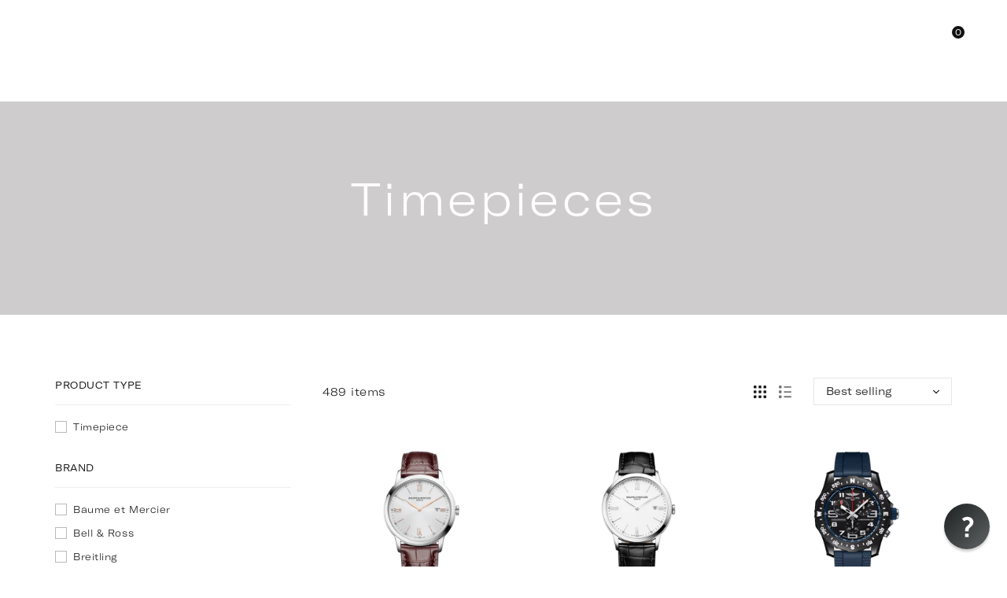

--- FILE ---
content_type: text/html; charset=utf-8
request_url: https://www.hardybrothers.com.au/collections/timepieces
body_size: 81281
content:















<!doctype html><html class="no-js" lang="en" >
  <head><meta charset="utf-8"><meta http-equiv="X-UA-Compatible" content="IE=edge"><meta name="viewport" content="width=device-width,initial-scale=1"><meta name="theme-color" content="#000"><meta name="format-detection" content="telephone=no"><link rel="canonical" href="https://www.hardybrothers.com.au/collections/timepieces"><link rel="preconnect" href="hardy-brothers.myshopify.com" crossorigin><link rel="preconnect" href="https//cdn.shopify.com" crossorigin><link rel="preconnect" href="https://fonts.shopifycdn.com" crossorigin><link rel="shortcut icon" href="//www.hardybrothers.com.au/cdn/shop/files/HBLetters_ee7a60b4-6c06-4684-844d-98a732cbad97.png?v=1759116062&width=32" type="image/png"><title>Timepieces &ndash; Hardy Brothers Jewellers</title><meta name="description" content="Discover Hardy Brothers’ exclusive collection of luxury timepieces, where precision meets elegance. From refined men’s watches to exquisite ladies’ watches, our selection features iconic brands such as Bell &amp;amp; Ross and Edox. Each timepiece is crafted with masterful skill, designed to stand the test of time and eleva"><meta property="og:site_name" content="Hardy Brothers Jewellers"><meta property="og:url" content="https://www.hardybrothers.com.au/collections/timepieces"><meta property="og:title" content="Timepieces"><meta property="og:type" content="product.group"><meta property="og:description" content="Discover Hardy Brothers’ exclusive collection of luxury timepieces, where precision meets elegance. From refined men’s watches to exquisite ladies’ watches, our selection features iconic brands such as Bell &amp;amp; Ross and Edox. Each timepiece is crafted with masterful skill, designed to stand the test of time and eleva"><meta property="og:image" content="http://www.hardybrothers.com.au/cdn/shop/files/header-logo_c538461f-9f5a-43d5-91d7-e46587fbf2cf.svg?v=1759117752&width=592"><meta property="og:image:secure_url" content="https://www.hardybrothers.com.au/cdn/shop/files/header-logo_c538461f-9f5a-43d5-91d7-e46587fbf2cf.svg?v=1759117752&width=592"><meta property="og:image:width" content="592"><meta property="og:image:height" content="159"><meta name="twitter:card" content="summary_large_image"><meta name="twitter:title" content="Timepieces"><meta name="twitter:description" content="Discover Hardy Brothers’ exclusive collection of luxury timepieces, where precision meets elegance. From refined men’s watches to exquisite ladies’ watches, our selection features iconic brands such as Bell &amp;amp; Ross and Edox. Each timepiece is crafted with masterful skill, designed to stand the test of time and eleva"><link rel="preload" as="style" href="//www.hardybrothers.com.au/cdn/shop/t/209/assets/theme.css?v=98497326429725532621766454545"><link rel="preload" as="font" href="//www.hardybrothers.com.au/cdn/fonts/prompt/prompt_n4.55d12409b69157fbb5a35f8e7fe8e1c49ef883c4.woff2" type="font/woff2" crossorigin><link rel="preload" as="font" href="//www.hardybrothers.com.au/cdn/fonts/prompt/prompt_n7.b02601183b05e61fa7be166e9ccbe02488df9d4e.woff2" type="font/woff2" crossorigin><style type="text/css">:root{--ft1:Prompt,sans-serif;--ft2:Prompt,sans-serif;--ft3:Prompt,sans-serif;--site_gutter:15px;--grid_gutter:15px;--grid_guttert:10px;--grid_gutterm:5px;--input_height:40px;--input_height_sm:34px;--error:#d20000;--errorbg:#fadfdf;--arw:#222222;--arwbg:#fff;--dots:#ddd;--dotsa:#222222;--ft1:"GT America Extended";--ft2:"GT America Extended";}/*custom font */@font-face{ font-family: "GT America Extended";src: url("//www.hardybrothers.com.au/cdn/shop/t/209/assets/GT-America-Extended-Thin.eot?v=21699916617146603661766454486");/* IE9 Compat Modes */src: url("//www.hardybrothers.com.au/cdn/shop/t/209/assets/GT-America-Extended-Thin.eot?v=21699916617146603661766454486?#iefix") format("embedded-opentype"),url("//www.hardybrothers.com.au/cdn/shop/t/209/assets/GT-America-Extended-Thin.woff") format("woff");font-weight: 200;font-style: normal;font-display: swap;}@font-face{ font-family: "GT America Extended";src: url("//www.hardybrothers.com.au/cdn/shop/t/209/assets/GT-America-Extended-Light.eot?v=8410133700171140691766454485");/* IE9 Compat Modes */src: url("//www.hardybrothers.com.au/cdn/shop/t/209/assets/GT-America-Extended-Light.eot?v=8410133700171140691766454485?#iefix") format("embedded-opentype"),url("//www.hardybrothers.com.au/cdn/shop/t/209/assets/GT-America-Extended-Light.woff") format("woff");font-weight: 300;font-style: normal;font-display: swap;}@font-face{ font-family: "GT America Extended";src: url("//www.hardybrothers.com.au/cdn/shop/t/209/assets/GT-America-Extended-Regular.eot?v=163183780762442296781766454486");/* IE9 Compat Modes */src: url("//www.hardybrothers.com.au/cdn/shop/t/209/assets/GT-America-Extended-Regular.eot?v=163183780762442296781766454486?#iefix") format("embedded-opentype"),url("//www.hardybrothers.com.au/cdn/shop/t/209/assets/GT-America-Extended-Regular.woff") format("woff");font-weight: 400;font-style: normal;font-display: swap;}.ft1,.ft2,.ft3,body,div,p,h1,h2,h3,h4,h5,h6{font-family:"GT America Extended" !important;font-weight:300}/*custom font end */*,::after,::before{box-sizing:border-box}html{overflow-x:hidden}article,aside,details,figcaption,figure,footer,header,hgroup,main,menu,nav,section,summary{display:block}body,button,input,select,textarea{ font-family:var(--ft1),"Segoe UI","Arial","Helvetica",sans-serif;-webkit-font-smoothing:antialiased;-webkit-text-size-adjust:100%}body{ color:var(--all_text,#1c1b1b);font-family:var(--ft1);font-size:14px;line-height:1.6;margin:0;padding:0;background-color:#fff;}@media only screen and (min-width:1025px){ body{letter-spacing:0.04em }}.page-width{margin:0 auto;padding-left:var(--site_gutter);padding-right:var(--site_gutter);max-width:var(--page-width,1500px)}.main-content .page-width.fullwidth {max-width:100%}.fw-sec{padding-left:15px;padding-right:15px }.fw-sec.npd{padding:0 }@media only screen and (min-width:768px){.fw-sec{ padding-left:30px;padding-right:30px }} @media only screen and (min-width:1280px){.fw-sec{ padding-left:70px;padding-right:70px }}.swiper,.swiper-container{position:relative;overflow:hidden;z-index:1;display:block }.swiper-wrapper{position:relative;width:100%;height:100%;z-index:1;display:flex;transition-property:transform;transition-timing-function:initial;box-sizing:content-box;transform:translate3d(0px,0,0);padding-bottom:1px}.slideshow .swiper-wrapper{ padding-bottom:0;}.swiper-vertical>.swiper-wrapper{flex-direction:column}.swiper-slide,swiper-slide{flex-shrink:0;width:100%;height:100%;position:relative;transition-property:transform;display:block }.top-promo .swarw{background:none;color:var(--cl);}a{background-color:transparent;text-decoration:none}a,img{outline:0!important;border:0}a,a:after,a:before,.anim{transition:all .3s ease-in-out}a:focus,a:hover{outline:0!important}.op1{opacity:1}.clearfix::after{content:'';display:table;clear:both}.clear{clear:both}.fallback_txt,.hidden_txt{position:absolute!important;overflow:hidden;clip:rect(0 0 0 0);height:1px;width:1px;margin:-1px;padding:0;border:0}.v_hidden,[data-shopify-xr-hidden]{visibility:hidden}.of_hidden,.showOverly,.actHmbNav,.searchact {overflow:hidden}.of_auto{overflow:auto}.js-focus-hidden:focus{outline:0}.no-js:not(html),.no-js .js{display:none}.no-js .no-js:not(html){display:block}p{margin:0 0 25px 0}p:last-child{margin-bottom:0}svg:not(:root){overflow:hidden}.at-icon{display:inline-block;width:var(--icnsm,var(--icns,14px));height:var(--icnsm,var(--icns,14px));vertical-align:middle;fill:currentColor}.at-icon.iconl{width:22px;height:22px;}svg.at-icon:not(.icon--full-color) *{fill:inherit;stroke:inherit}.no-svg .fallback-txt{position:static!important;overflow:inherit;clip:none;height:auto;width:auto;margin:0}ol,ul{margin:0;padding:0}ol{list-style:decimal}li{list-style:none}.tb-wrap{max-width:100%;overflow:auto;-webkit-overflow-scrolling:touch}.vd-wrap{position:relative;overflow:hidden;max-width:100%;padding-bottom:var(--ratio,56.25%);height:auto}.vd-wrap iframe,.vd-wrap video{position:absolute;top:0;left:0;width:100%;height:100%;object-fit:cover;}.form-vertical input,.form-vertical select,.form-vertical textarea{display:block;width:100%}.form-vertical [type=checkbox],.form-vertical [type=radio]{display:inline-block;width:auto;margin-right:5px}.grid{display:flex;flex-wrap:wrap;list-style:none;margin:0 calc(var(--grid_gutterm) * -1) }.gitem{flex:0 0 auto;padding-left:var(--grid_gutterm);padding-right:var(--grid_gutterm);width:100%}.col-1,.rwcols-1 .gitem{width:100%}.col-2,.rwcols-2 .gitem,.wd50{width:50%}.col-3,.rwcols-3 .gitem,.wd33{width:33.33333%}.col-4,.rwcols-4 .gitem,.wd25{width:25%}.col-5,.rwcols-5 .gitem,.wd20{width:20%}.col-6,.rwcols-6 .gitem,.wd16{width:16.66667%}.col-7,.rwcols-7 .gitem,.wd14{width:14.28571%}.col-8,.rwcols-8 .gitem,.wd12{width:12.5%}.col-9,.rwcols-9 .gitem,.wd11{width:11.11111%}.col-10,.rwcols-10 .gitem,.wd10{width:10%}.wd30{width:30%}.wd40{width:40%}.wd60{width:60%}.wd66{width:66.66667%}.wd70{width:70%}.wd75{width:75%}.wd80{width:80%}.wd90{width:90%}.wd100{width:100%}.show{display:block!important}.hide{display:none!important}.grid-products{margin:0 -7.5px;row-gap:15px}.grid-products .gitem{padding-left:7.5px;padding-right:7.5px}.m_auto{margin-left:auto;margin-right:auto}.mt_auto{margin-top:auto}.ml_auto{margin-left:auto}.mr_auto{margin-right:auto}.m0{margin:0!important}.mt0{margin-top:0!important}.ml0{margin-left:0!important}.mr0{margin-right:0!important}.mb0{margin-bottom:0}.mt4{margin-top:4px;}.ml5{margin-left:5px}.mt5{margin-top:5px}.mr5{margin-right:5px}.mb5{margin-bottom:5px}.ml10{margin-left:10px}.mt10{margin-top:10px}.mr10{margin-right:10px}.mb10{margin-bottom:10px}.ml15{margin-left:15px}.mt15{margin-top:15px}.mr15{margin-right:15px}.mb15{margin-bottom:15px}.ml20{margin-left:20px}.mt20{margin-top:20px}.mr20{margin-right:20px}.mb20{margin-bottom:20px}.ml25{margin-left:25px}.mt25{margin-top:25px}.mr25{margin-right:25px}.mb25{margin-bottom:25px}.ml30{margin-left:30px}.mt30{margin-top:30px}.mr30{margin-right:30px}.mb30{margin-bottom:30px}.mb35{margin-bottom:35px}.ml40{margin-left:40px}.mr40{margin-right:40px}.mb40{margin-bottom:40px}.mb45{margin-bottom:45px}.mb50{margin-bottom:50px}.pd0{padding:0!important}.pt0{padding-top:0}.pl0{padding-left:0}.pr0{padding-right:0}.pb0{padding-bottom:0}.pdt5{padding-top:5px}.pd5{padding:5px}.pd10{padding:10px}.pd15{padding:15px}.pd20{padding:20px}.pd25{padding:25px}.pd30{padding:30px}.db{display:block}.dbi{display:inline-block}.dif{display:inline-flex}.dn,.hidden{display:none}.pa{position:absolute}.pr{position:relative}.pf{position:fixed}.all0{left:0;top:0;right:0;bottom:0}.bottom0 {bottom:0;}.zi1{z-index:1}.zi2{z-index:2}.zi3{z-index:3}.zi4{z-index:4}.zi5{z-index:5}.zi6{z-index:6}.fs10{font-size:10px;}.fs11 {font-size:11px;}.fs12 {font-size:12px;}.fs13 {font-size:13px;}.fs14 {font-size:14px;}.fs15 {font-size:15px;}.fs16 {font-size:16px;}.fwl{font-weight:300}.fwr{font-weight:400}.fwm{font-weight:500}.fwsb{font-weight:600}b,strong,.fwb{font-weight:700}em,.em{font-style:italic}.opt7{opacity:0.7;}.ttu{text-transform:uppercase}.tdn{text-decoration:none!important}.tdu{text-decoration:underline}.ls1 {letter-spacing: 1px;}.ls2 {letter-spacing: 2px;}.w_auto{width:auto!important}.h_auto{height:auto}.w_100{width:100%!important}.h_100{height:100%!important}.brad{border-radius:var(--rounded,0) }img{max-width:100%;border:0;vertical-align:middle;color:transparent;}img:-moz-loading{visibility:hidden}.imgFl{display:block;width:100%;height:auto;border-radius:var(--rounded,0);}.imgFt{position:absolute;top:0%;left:0%;width:100%;height:100%;object-fit:cover;object-position:var(--ipos,center) }.imgAt {display:inline-block;height:auto;border-radius:var(--rounded,0);}.imgWrapper{display:block;margin-left:auto;margin-right:auto}.bgImg,.sec_cov.bgImg{background-size:cover;background-repeat:no-repeat;background-position:center}.img_wrap:before{content:"";display:block;padding-bottom:var(--ratiom)} .fl{display:flex}.fl1{flex:1}.f-row{flex-direction:row}.f-col{flex-direction:column}.f-wrap{flex-wrap:wrap}.f-nowrap{flex-wrap:nowrap}.f-jcs{justify-content:flex-start}.f-jce{justify-content:flex-end}.f-jcc{justify-content:center}.f-jcsb{justify-content:space-between}.f-jcsa{justify-content:space-around}.f-jcse{justify-content:space-evenly}.f-ais{align-items:flex-start}.f-aie{align-items:flex-end}.f-aic{align-items:center}.f-aib{align-items:baseline}.f-aist{align-items:stretch}.f-acs{align-content:flex-start}.f-ace{align-content:flex-end}.f-acc{align-content:center}.f-acsb{align-content:space-between}.f-acsa{align-content:space-around}.f-acst{align-content:stretch}.f-asa{align-self:auto}.f-ass{align-self:flex-start}.f-ase{align-self:flex-end}.f-asc{align-self:center}.f-asb{align-self:baseline}.f-asst{align-self:stretch}.ds-grid{display:grid;grid-template-columns:repeat(12,1fr);grid-template-rows: repeat(1,1fr);gap:var(--gap);position:relative}.grcol{display:grid;padding:var(--cl_pdm,0);background:var(--cl_bg,transparent)}.column_inner{width:-webkit-fill-available;width:-moz-available}.gcol-1{grid-column:auto / span 1}.gcol-2{grid-column:auto / span 2}.gcol-3{grid-column:auto / span 3}.gcol-4{grid-column:auto / span 4}.gcol-5{grid-column:auto / span 5}.gcol-6{grid-column:auto / span 6}.gcol-7{grid-column:auto / span 7}.gcol-8{grid-column:auto / span 8}.gcol-9{grid-column:auto / span 9}.gcol-10{grid-column:auto / span 10}.gcol-11{grid-column:auto / span 11}.gcol-12{grid-column:auto / span 12}.cl-pstl{place-self:start}.cl-pstc{place-self:start center}.cl-pstr{place-self:start end}.cl-psl{place-self:center start}.cl-psc{place-self:center}.cl-psr{place-self:center end}.cl-psbl{place-self:end start}.cl-psbc{place-self:end center}.cl-psbr{place-self:end}.round-xs{border-radius:5px}.round-sm{border-radius:10px}.round-md{border-radius:15px}.round-lg{border-radius:20px}.round-full{border-radius:9999px}.order0{order:0}.order1{order:1}.order2{order:2}.order3{order:3}.tl,.t-left{text-align:left!important}.tc,.t-center{text-align:center!important}.tr,.t-right{text-align:right!important}.tjc{text-align:justify}.gap{gap:var(--gapm,var(--gap))}.row-gap{row-gap:var(--gapm,var(--gap))}.col-gap{column-gap:var(--gapm,var(--gap))}@media (min-width:767px){.at-icon{width:var(--icns,16px);height:var(--icns,16px)}.img_wrap:before{padding-bottom:var(--ratio)}.col-md-1{width:100%}.col-md-2,.rwcols-md-2 .gitem,.wd50-md{width:50%}.col-md-3,.rwcols-md-3 .gitem,.wd33-md{width:33.33333%}.col-md-4,.rwcols-md-4 .gitem,.wd25-md{width:25%}.col-md-5,.rwcols-md-5 .gitem,.wd20-md{width:20%}.col-md-6,.rwcols-md-6 .gitem,.wd16-md{width:16.66667%}.col-md-7,.rwcols-md-7 .gitem,.wd14-md{width:14.28571%}.col-md-8,.rwcols-md-8 .gitem,.wd12-md{width:12.5%}.col-md-9,.rwcols-md-9 .gitem,.wd11-md{width:11.11111%}.col-md-10,.rwcols-md-10 .gitem,.wd10-md{width:10%}.wd30-md{width:30%}.wd40-md{width:40%}.wd45-md{width:45%}.wd55-md{width:55%}.wd60-md{width:60%}.wd66-md{width:66.66667%}.wd70-md{width:70%}.wd75-md{width:75%}.wd80-md{width:80%}.wd90-md{width:90%}.wd100-md{width:100%}.mb0-md{margin-bottom:0}.mb5-md{margin-bottom:5px}.mb10-md{margin-bottom:10px}.mb15-md{margin-bottom:15px}.mb20-md{margin-bottom:20px}.mb25-md{margin-bottom:25px}.mb30-md{margin-bottom:30px}.mb35-md{margin-bottom:35px}.mb40-md{margin-bottom:40px}.mb45-md{margin-bottom:45px}.mb50-md{margin-bottom:50px}.tl-md,.t-left-md{text-align:left!important}.tc-md,.t-center-md{text-align:center!important}.tr-md,.t-right-md{text-align:right!important}.fl-md{display:flex}.fl1-md{flex:1}.f-row-md{flex-direction:row}.f-col-md{flex-direction:column}.f-wrap-md{flex-wrap:wrap}.f-nowrap-md{flex-wrap:nowrap}.f-jcs-md{justify-content:flex-start}.f-jce-md{justify-content:flex-end}.f-jcc-md{justify-content:center}.f-jcsb-md{justify-content:space-between}.f-jcsa-md{justify-content:space-around}.f-jcse-md{justify-content:space-evenly}.f-ais-md{align-items:flex-start}.f-aie-md{align-items:flex-end}.f-aic-md{align-items:center}.f-aib-md{align-items:baseline}.f-aist-md{align-items:stretch}.f-acs-md{align-content:flex-start}.f-ace-md{align-content:flex-end}.f-acc-md{align-content:center}.f-acsb-md{align-content:space-between}.f-acsa-md{align-content:space-around}.f-acst-md{align-content:stretch}.f-asa-md{align-self:auto}.f-ass-md{align-self:flex-start}.f-ase-md{align-self:flex-end}.f-asc-md{align-self:center}.f-asb-md{align-self:baseline}.f-asst-md{align-self:stretch}.grcol{padding:var(--cl_pdt,0)}.gcol-1-md{grid-column:auto / span 1}.gcol-2-md{grid-column:auto / span 2}.gcol-3-md{grid-column:auto / span 3}.gcol-4-md{grid-column:auto / span 4}.gcol-5-md{grid-column:auto / span 5}.gcol-6-md{grid-column:auto / span 6}.gcol-7-md{grid-column:auto / span 7}.gcol-8-md{grid-column:auto / span 8}.gcol-9-md{grid-column:auto / span 9}.gcol-10-md{grid-column:auto / span 10}.gcol-11-md{grid-column:auto / span 11}.gcol-12-md{grid-column:auto / span 12}.cl-pstl-md{place-self:start}.cl-pstc-md{place-self:start center}.cl-pstr-md{place-self:start end}.cl-psl-md{place-self:center start}.cl-psc-md{place-self:center}.cl-psr-md{place-self:center end}.cl-psbl-md{place-self:end start}.cl-psbc-md{place-self:end center}.cl-psbr-md{place-self:end}.order0-md{order:0}.order1-md{order:1}.order2-md{order:2}.order3-md{order:3}}@media (min-width:1025px){.showOverly,.actHmbNav,.searchact{margin-right:17px}.grid{margin:0 calc(var(--grid_gutter) * -1) }.gitem{padding-left:var(--grid_gutter);padding-right:var(--grid_gutter) }.col-lg-1{width:100%}.col-lg-2,.rwcols-lg-2 .gitem,.wd50-lg{width:50%}.col-lg-3,.rwcols-lg-3 .gitem,.wd33-lg{width:33.33333%}.col-lg-4,.rwcols-lg-4 .gitem,.wd25-lg{width:25%}.col-lg-5,.rwcols-lg-5 .gitem,.wd20-lg{width:20%}.col-lg-6,.rwcols-lg-6 .gitem,.wd16-lg{width:16.66667%}.col-lg-7,.rwcols-lg-7 .gitem,.wd14-lg{width:14.28571%}.col-lg-8,.rwcols-lg-8 .gitem,.wd12-lg{width:12.5%}.col-lg-9,.rwcols-lg-9 .gitem,.wd11-lg{width:11.11111%}.col-lg-10,.rwcols-lg-10 .gitem,.wd10-lg{width:10%}.wd30-lg{width:30%}.wd40-lg{width:40%}.wd60-lg{width:60%}.wd66-lg{width:66.66667%}.wd70-lg{width:70%}.wd75-lg{width:75%}.wd80-lg{width:80%}.wd90-lg{width:90%}.wd100-lg{width:100%}.show-lg{display:block!important}.hide-lg,.gcol-0-lg{display:none!important}.f-row-lg{flex-direction:row}.f-col-lg{flex-direction:column}.f-wrap-lg{flex-wrap:wrap}.f-nowrap-lg{flex-wrap:nowrap}.grcol{padding:var(--cl_pd,0)}.gcol-1-lg{grid-column:auto / span 1}.gcol-2-lg{grid-column:auto / span 2}.gcol-3-lg{grid-column:auto / span 3}.gcol-4-lg{grid-column:auto / span 4}.gcol-5-lg{grid-column:auto / span 5}.gcol-6-lg{grid-column:auto / span 6}.gcol-7-lg{grid-column:auto / span 7}.gcol-8-lg{grid-column:auto / span 8}.gcol-9-lg{grid-column:auto / span 9}.gcol-10-lg{grid-column:auto / span 10}.gcol-11-lg{grid-column:auto / span 11}.gcol-12-lg{grid-column:auto / span 12}.gap{gap:var(--gap,0)}.row-gap{row-gap:var(--gap,0)}.col-gap{column-gap:var(--gap,0)}.tl-lg{text-align:left!important}.tc-lg{text-align:center!important}.tr-lg{text-align:right!important}.order0-lg{order:0}.order1-lg{order:1}.order2-lg{order:2}.order3-lg{order:3}.grid-products{margin:0 -15.0px;row-gap:30px}.grid-products .gitem{padding-left:15.0px;padding-right:15.0px}}@media (min-width:1280px){.col-xl-1{width:100%}.col-xl-2,.rwcols-xl-2 .gitem,.wd50-xl{width:50%}.col-xl-3,.rwcols-xl-3 .gitem,.wd33-xl{width:33.33333%}.col-xl-4,.rwcols-xl-4 .gitem,.wd25-xl{width:25%}.col-xl-5,.rwcols-xl-5 .gitem,.wd20-xl{width:20%}.col-xl-6,.rwcols-xl-6 .gitem,.wd16-xl{width:16.66667%}.col-xl-7,.rwcols-xl-7 .gitem,.wd14-xl{width:14.28571%}.col-xl-8,.rwcols-xl-8 .gitem,.wd12-xl{width:12.5%}.col-xl-9,.rwcols-xl-9 .gitem,.wd11-xl{width:11.11111%}.col-xl-10,.rwcols-xl-10 .gitem,.wd10-xl{width:10%}.wd30-xl{width:30%}.wd40-xl{width:40%}.wd60-xl{width:60%}.wd66-xl{width:66.66667%}.wd70-xl{width:70%}.wd75-xl{width:75%}.wd80-xl{width:80%}.wd90-xl{width:90%}.show-xl{display:block!important}.hide-xl{display:none!important}.f-wrap-xl{flex-wrap:wrap}.f-col-xl{flex-direction:column}.tl-xl{text-align:left!important}.tc-xl{text-align:center!important}.tr-xl{text-align:right!important}}@media only screen and (min-width:767px) and (max-width:1025px){.show-md{display:block!important}.hide-md,.gcol-0-md{display:none!important}}@media only screen and (max-width:767px){.show-sm{display:block!important}.hide-sm,.gcol-0{display:none!important}}.clearance{--cl:#ffffff;--bg:#211f1f}.new{--cl:#ffffff;--bg:#000000}.online-exclusive{--cl:#ffffff;--bg:#211f1f}@font-face{ font-family:Prompt;font-weight:300;font-style:normal;font-display:swap;src:url("//www.hardybrothers.com.au/cdn/fonts/prompt/prompt_n3.5ad1dd9e9fb940ca6d81cac47dc28607fe99da66.woff2")format("woff2"),url("//www.hardybrothers.com.au/cdn/fonts/prompt/prompt_n3.b5142d7567bb715ebfb6613328e61ec4cef18970.woff")format("woff");}@font-face{ font-family:Prompt;font-weight:400;font-style:normal;font-display:swap;src:url("//www.hardybrothers.com.au/cdn/fonts/prompt/prompt_n4.55d12409b69157fbb5a35f8e7fe8e1c49ef883c4.woff2")format("woff2"),url("//www.hardybrothers.com.au/cdn/fonts/prompt/prompt_n4.cb4fce1008c76d3a576d0fc88e84462b52c62ea8.woff")format("woff");}@font-face{ font-family:Prompt;font-weight:500;font-style:normal;font-display:swap;src:url("//www.hardybrothers.com.au/cdn/fonts/prompt/prompt_n5.b231ccbca402556fdd80c40f8be8d9a701e805e6.woff2")format("woff2"),url("//www.hardybrothers.com.au/cdn/fonts/prompt/prompt_n5.c3ece48b1775a5fb96d7d412826aeb0230b47adb.woff")format("woff");}@font-face{ font-family:Prompt;font-weight:600;font-style:normal;font-display:swap;src:url("//www.hardybrothers.com.au/cdn/fonts/prompt/prompt_n6.96b4f2689a015ecb1f4a0fff0243c285537cfc2f.woff2")format("woff2"),url("//www.hardybrothers.com.au/cdn/fonts/prompt/prompt_n6.872b61fa6072e2d64be60ebfeec341ace2e5815a.woff")format("woff");}@font-face{ font-family:Prompt;font-weight:700;font-style:normal;font-display:swap;src:url("//www.hardybrothers.com.au/cdn/fonts/prompt/prompt_n7.b02601183b05e61fa7be166e9ccbe02488df9d4e.woff2")format("woff2"),url("//www.hardybrothers.com.au/cdn/fonts/prompt/prompt_n7.0d3eedf3dbfa531020ce942da8ca46feac5ed856.woff")format("woff");}.top-header{z-index:56}.top_hdr a{color:inherit}.top_hdr a:hover{color:var(--clh)}.tmenu{column-gap:10px;display:flex}.tmenu a{position: relative;}.tmenu span,.devider{width:2px;height:10px;background:var(--cl);opacity:0.7;}.tmenu a:hover {opacity:0.8;}.top-header img{vertical-align: middle}@media only screen and (max-width:1024px){.top_hdr .language-picker,.top_hdr .currency-picker{display:none }}@media only screen and (max-width:766px){.top_hdr>div{text-align:center!important }}.crlgTtl:after{content:' ';-webkit-mask-size:cover;mask-size:cover;-webkit-mask-image: url(//www.hardybrothers.com.au/cdn/shop/t/209/assets/arrow.svg?v=97493850878601790061766454480);mask-image: url(//www.hardybrothers.com.au/cdn/shop/t/209/assets/arrow.svg?v=97493850878601790061766454480);width:8px;height:8px;background-color:var(--cl,#fff);margin-left:5px;display:inline-block;vertical-align:middle}.cnrList{top:30px;left:50%;transform:translateX(-50%);width:max-content;min-width:120px;padding:15px;max-height:400px;overflow:auto;background-color:#fff;box-shadow:0px 5px 10px rgba(0,0,0,0.1)}.cnrList:not(.active){display:none}.cnrList li{color:#000;padding:7px 5px;cursor:pointer;text-transform:capitalize;font-size:13px}.cnrList li:hover,.cnrList li.selected{opacity:0.6 }.crlgTtl img{max-width:15px }.c_code{margin-left:14px}.c_code:before{position:absolute;content:"";width:1px;height:10px;background:#000;top:50%;opacity:0.4;left:-7px;margin-top:-5px;}.hdr_wrap{z-index:55;transition:all 0.2s ease-in-out}.hdr_wrap + .mob_nav_wr + .hdr_wrap{display:none}.main_hdr{min-height:var(--hdrHtm)}img.trlogo{filter:invert(100%)}.header-logo{min-width:50px;max-width:var(--logowdm);margin:0}.header-logo .hdr_logo_lnk{font-size:22px;line-height:1;text-decoration:none}.icons-col{margin-right:-6px}.hdicon{cursor:pointer;position:relative;color:var(--cl);text-align:center;padding:10px}.hdicon:hover{color:var(--clh)}.hdicon p{letter-spacing:0.09em;font-family:var(--ft1);font-size:var(--fs);line-height:1;font-weight:300;}.cartCount{color:#fff;font-size:11px;display:inline-block;font-weight:500}.cartCount.pp{position:absolute;min-width:16px;height:16px;border-radius:16px;line-height:17px;margin:-5px 0 0 -6px;background-color:#111}.search .s_input,.search .s_submit{min-height:45px !important;border:0;}.search .ad_inputs{border:1px solid #dddddd;border-radius:0px;background-color:#fff}.search .s_input{padding:0 25px;color:#111;background: transparent;font-size:13px;border-radius:0px 0 0 0px;}.search .s_input::placeholder{color:#111;}.search .s_submit{ color:#222222;background:#fff;padding:0;width:60px;border-left:0;border-radius:0 0px 0px 0}.search .s_submit:hover,.search .s_submit:focus {color:#222222;background:#fff;}@media only screen and (min-width:1025px){.main_hdr{min-height:var(--hdrHt)}.header-logo{max-width:var(--logowd)}.icons-col{margin-left:auto}}#main_navwr{background-color:#ffffff;}.mgmenu:not(.mmfull),.ddmenu {border-radius:0 0 0px 0px;}@media only screen and (min-width:1025px){#main_nav{font-family:var(--ft1)}#main_nav a{position:relative;align-items:center}#main_nav .snav{display:flex;padding: 5px 0;}#main_nav a .lbl{color:#fff;font-size:10px;font-family:var(--ft1);font-weight:400;letter-spacing:0;line-height:1;display:inline-block;vertical-align:middle;margin-left:5px;padding:3px 5px;position:relative;border-radius:2px}#main_nav>li.ctsize,#main_nav>li.ddmenu{position:relative}#main_nav>li>a{letter-spacing:0.09em;position:relative;color:#1c1b1b;font-size:12px;font-weight:300;padding:15px 18px;display:flex;align-items:center;white-space:nowrap} #main_nav li a:before{ transition:all 0.3s ease-out;position:absolute;left:0;width:0;bottom:-2px;content:"";height:1px;background:#1c1b1b;} #main_nav li a:hover:before{width:0%}#main_nav>li:hover>a,#main_nav>li>a.active{color:#444444}#main_nav>li>a .lbl{display:block;position:absolute;top:0;left:50%}.mgmenu{opacity:0;visibility:hidden;padding:30px 35px;position:absolute;top:auto;z-index:9999;max-height:600px;overflow:auto;background-color:#fff;pointer-events:none;transform:translateY(20px);transition:all 0.3s ease-in} .mgmenu:not(.mmfull){box-shadow:0px 0px 6px #00000010}.mgmenu.mmfull{border-top:1px solid #eee}.mgmenu.mmfull{width:100%;left:0}.fw-sec .mgmenu.mmfull{padding-left:70px;padding-right:70px;border-radius:0}.mgmenu.left{left:-17px}.mgmenu.center{left:50%;transform:translate(-50%,20px)}.mgmenu.right{right:-17px}ul.ddmenu{opacity:0;visibility:hidden;width:220px;position:absolute;top:100%;left:-17px;z-index:999;padding:25px 30px;background-color:#fff;box-shadow:0px 0px 6px #00000010;transform:translateY(30px);transition:all 0.3s ease-in-out}#main_nav li:hover>div.mgmenu,#main_nav li:hover>.ddmenu,#main_nav ul.ddmenu li:hover>ul{transform:translateY(0);opacity:1;visibility:visible;pointer-events:visible} #main_nav>li.ctsize:has(.mgmenu.center) {position: unset;}#main_nav>li.ctsize .mgmenu.center{margin:0 auto;left:0;right:0;transform: none;}.img-ttl{background:var(--bg);}.img-ttl.above{position:absolute;bottom:20px;left:50%;transform:translate(-50%);padding:8px 35px;border-radius:0px;white-space: nowrap;} }.mgmenu .snav.lvl-1{letter-spacing:0.1em;border-bottom:1px solid #eee;margin-bottom: 15px;padding-bottom: 15px !important;margin-right:20px;}.mob_nav_wr{width:320px;max-width:calc(100% - 45px);height:100%;position:fixed;left:0;top:0;transform:translateX(-115%);z-index:999;background-color:#fff;box-shadow:0 0 5px rgba(0,0,0,0.3);transition:all 0.4s ease-in-out}.actMbNav .mob_nav_wr{transform:translateX(0)}.ctdrawer{top:0;right:0;visibility:hidden;z-index:1200;background-color:rgba(0,0,0,0.5);transition:all 0.3s ease-in-out}.searchDrawer{padding:35px 0;width:100%;opacity:0;visibility:hidden;position:absolute;top:100%;left:0;z-index:66;height:0;overflow:auto;background-color:#fff;box-shadow:inset 0 0 15px #00000010;pointer-events:none}.sticky_hdr .searchDrawer{height:calc(100vh - var(--hdrHt,80px))}.s_res{display:none;min-width:100%;max-height:calc(100vh - 100px);overflow:auto;z-index:99;background-color:#fff;border-radius:6px;padding:30px;box-shadow:0 0 3px rgba(17,17,17,0.1)}</style><link href="https://cdn.jsdelivr.net/npm/select2@4.1.0-rc.0/dist/css/select2.min.css" rel="stylesheet"><link rel="stylesheet" href="//www.hardybrothers.com.au/cdn/shop/t/209/assets/theme.css?v=98497326429725532621766454545" type="text/css" media="all"><link rel="preload" as="style" href="//www.hardybrothers.com.au/cdn/shop/t/209/assets/collection.css?v=159438100776957258241766454545" /><script>var theme = {shopCurrency:"AUD",moneyFormat:"${{amount}}",animation:true,animationMobile:false,wladd:"Add to Wishlist",wlremove:"Remove From Wishlist",isrtl:false,};document.documentElement.className = document.documentElement.className.replace('no-js', 'js');var alpha = "abcdefghijklmnopqRstuvwxyz".split(""), thm = alpha[17]+alpha[4]+alpha[21]+alpha[14]+alpha[13]+alpha[4], shpeml = 'info@hardybrothers.com.au', dmn = window.location.hostname;window.shopUrl = 'https://www.hardybrothers.com.au';window.routes = { cart_add_url:'/cart/add', cart_change_url:'/cart/change', cart_update_url:'/cart/update', cart_url:'/cart', predictive_search_url:'/search/suggest' };window.cartStrings = { error: `There was an error while updating your cart. Please try again.`, quantityError: `Only [quantity] of this item available.`,discount_already: `Discount code already applied`,discount_error: `Discount code cannot be applied to your cart`,discount_ship: `Shipping discounts are shown at checkout after adding an address` };window.variantStrings = {addToCart: `Add to cart`,preOrder: `Pre-order Now`,soldOut: `Sold out`,unavailable: `Sold out`,unavailable_with_option: `[value] - Unavailable`,};</script><script src="//www.hardybrothers.com.au/cdn/shop/t/209/assets/swiper-bundle.min.js?v=118526235923544450021766454505" defer></script><script src="//www.hardybrothers.com.au/cdn/shop/t/209/assets/vendor.js?v=145287821916191900581766454507" defer></script>
  
  <script>window.performance && window.performance.mark && window.performance.mark('shopify.content_for_header.start');</script><meta name="google-site-verification" content="0D3opU2X3TPKDDfJvH_PSFezEu6JkhC-88KL2rZF03E">
<meta id="shopify-digital-wallet" name="shopify-digital-wallet" content="/26338197590/digital_wallets/dialog">
<meta name="shopify-checkout-api-token" content="77ab6a78df2ed1138e27125bc80c15ef">
<meta id="in-context-paypal-metadata" data-shop-id="26338197590" data-venmo-supported="false" data-environment="production" data-locale="en_US" data-paypal-v4="true" data-currency="AUD">
<link rel="alternate" type="application/atom+xml" title="Feed" href="/collections/timepieces.atom" />
<link rel="next" href="/collections/timepieces?page=2">
<link rel="alternate" type="application/json+oembed" href="https://www.hardybrothers.com.au/collections/timepieces.oembed">
<script async="async" src="/checkouts/internal/preloads.js?locale=en-AU"></script>
<link rel="preconnect" href="https://shop.app" crossorigin="anonymous">
<script async="async" src="https://shop.app/checkouts/internal/preloads.js?locale=en-AU&shop_id=26338197590" crossorigin="anonymous"></script>
<script id="apple-pay-shop-capabilities" type="application/json">{"shopId":26338197590,"countryCode":"AU","currencyCode":"AUD","merchantCapabilities":["supports3DS"],"merchantId":"gid:\/\/shopify\/Shop\/26338197590","merchantName":"Hardy Brothers Jewellers","requiredBillingContactFields":["postalAddress","email"],"requiredShippingContactFields":["postalAddress","email"],"shippingType":"shipping","supportedNetworks":["visa","masterCard","amex","jcb"],"total":{"type":"pending","label":"Hardy Brothers Jewellers","amount":"1.00"},"shopifyPaymentsEnabled":true,"supportsSubscriptions":true}</script>
<script id="shopify-features" type="application/json">{"accessToken":"77ab6a78df2ed1138e27125bc80c15ef","betas":["rich-media-storefront-analytics"],"domain":"www.hardybrothers.com.au","predictiveSearch":true,"shopId":26338197590,"locale":"en"}</script>
<script>var Shopify = Shopify || {};
Shopify.shop = "hardy-brothers.myshopify.com";
Shopify.locale = "en";
Shopify.currency = {"active":"AUD","rate":"1.0"};
Shopify.country = "AU";
Shopify.theme = {"name":"End of Season Sale | 26.12.25","id":148911390916,"schema_name":"Revone","schema_version":"v1.3.3","theme_store_id":null,"role":"main"};
Shopify.theme.handle = "null";
Shopify.theme.style = {"id":null,"handle":null};
Shopify.cdnHost = "www.hardybrothers.com.au/cdn";
Shopify.routes = Shopify.routes || {};
Shopify.routes.root = "/";</script>
<script type="module">!function(o){(o.Shopify=o.Shopify||{}).modules=!0}(window);</script>
<script>!function(o){function n(){var o=[];function n(){o.push(Array.prototype.slice.apply(arguments))}return n.q=o,n}var t=o.Shopify=o.Shopify||{};t.loadFeatures=n(),t.autoloadFeatures=n()}(window);</script>
<script>
  window.ShopifyPay = window.ShopifyPay || {};
  window.ShopifyPay.apiHost = "shop.app\/pay";
  window.ShopifyPay.redirectState = null;
</script>
<script id="shop-js-analytics" type="application/json">{"pageType":"collection"}</script>
<script defer="defer" async type="module" src="//www.hardybrothers.com.au/cdn/shopifycloud/shop-js/modules/v2/client.init-shop-cart-sync_C5BV16lS.en.esm.js"></script>
<script defer="defer" async type="module" src="//www.hardybrothers.com.au/cdn/shopifycloud/shop-js/modules/v2/chunk.common_CygWptCX.esm.js"></script>
<script type="module">
  await import("//www.hardybrothers.com.au/cdn/shopifycloud/shop-js/modules/v2/client.init-shop-cart-sync_C5BV16lS.en.esm.js");
await import("//www.hardybrothers.com.au/cdn/shopifycloud/shop-js/modules/v2/chunk.common_CygWptCX.esm.js");

  window.Shopify.SignInWithShop?.initShopCartSync?.({"fedCMEnabled":true,"windoidEnabled":true});

</script>
<script>
  window.Shopify = window.Shopify || {};
  if (!window.Shopify.featureAssets) window.Shopify.featureAssets = {};
  window.Shopify.featureAssets['shop-js'] = {"shop-cart-sync":["modules/v2/client.shop-cart-sync_ZFArdW7E.en.esm.js","modules/v2/chunk.common_CygWptCX.esm.js"],"init-fed-cm":["modules/v2/client.init-fed-cm_CmiC4vf6.en.esm.js","modules/v2/chunk.common_CygWptCX.esm.js"],"shop-button":["modules/v2/client.shop-button_tlx5R9nI.en.esm.js","modules/v2/chunk.common_CygWptCX.esm.js"],"shop-cash-offers":["modules/v2/client.shop-cash-offers_DOA2yAJr.en.esm.js","modules/v2/chunk.common_CygWptCX.esm.js","modules/v2/chunk.modal_D71HUcav.esm.js"],"init-windoid":["modules/v2/client.init-windoid_sURxWdc1.en.esm.js","modules/v2/chunk.common_CygWptCX.esm.js"],"shop-toast-manager":["modules/v2/client.shop-toast-manager_ClPi3nE9.en.esm.js","modules/v2/chunk.common_CygWptCX.esm.js"],"init-shop-email-lookup-coordinator":["modules/v2/client.init-shop-email-lookup-coordinator_B8hsDcYM.en.esm.js","modules/v2/chunk.common_CygWptCX.esm.js"],"init-shop-cart-sync":["modules/v2/client.init-shop-cart-sync_C5BV16lS.en.esm.js","modules/v2/chunk.common_CygWptCX.esm.js"],"avatar":["modules/v2/client.avatar_BTnouDA3.en.esm.js"],"pay-button":["modules/v2/client.pay-button_FdsNuTd3.en.esm.js","modules/v2/chunk.common_CygWptCX.esm.js"],"init-customer-accounts":["modules/v2/client.init-customer-accounts_DxDtT_ad.en.esm.js","modules/v2/client.shop-login-button_C5VAVYt1.en.esm.js","modules/v2/chunk.common_CygWptCX.esm.js","modules/v2/chunk.modal_D71HUcav.esm.js"],"init-shop-for-new-customer-accounts":["modules/v2/client.init-shop-for-new-customer-accounts_ChsxoAhi.en.esm.js","modules/v2/client.shop-login-button_C5VAVYt1.en.esm.js","modules/v2/chunk.common_CygWptCX.esm.js","modules/v2/chunk.modal_D71HUcav.esm.js"],"shop-login-button":["modules/v2/client.shop-login-button_C5VAVYt1.en.esm.js","modules/v2/chunk.common_CygWptCX.esm.js","modules/v2/chunk.modal_D71HUcav.esm.js"],"init-customer-accounts-sign-up":["modules/v2/client.init-customer-accounts-sign-up_CPSyQ0Tj.en.esm.js","modules/v2/client.shop-login-button_C5VAVYt1.en.esm.js","modules/v2/chunk.common_CygWptCX.esm.js","modules/v2/chunk.modal_D71HUcav.esm.js"],"shop-follow-button":["modules/v2/client.shop-follow-button_Cva4Ekp9.en.esm.js","modules/v2/chunk.common_CygWptCX.esm.js","modules/v2/chunk.modal_D71HUcav.esm.js"],"checkout-modal":["modules/v2/client.checkout-modal_BPM8l0SH.en.esm.js","modules/v2/chunk.common_CygWptCX.esm.js","modules/v2/chunk.modal_D71HUcav.esm.js"],"lead-capture":["modules/v2/client.lead-capture_Bi8yE_yS.en.esm.js","modules/v2/chunk.common_CygWptCX.esm.js","modules/v2/chunk.modal_D71HUcav.esm.js"],"shop-login":["modules/v2/client.shop-login_D6lNrXab.en.esm.js","modules/v2/chunk.common_CygWptCX.esm.js","modules/v2/chunk.modal_D71HUcav.esm.js"],"payment-terms":["modules/v2/client.payment-terms_CZxnsJam.en.esm.js","modules/v2/chunk.common_CygWptCX.esm.js","modules/v2/chunk.modal_D71HUcav.esm.js"]};
</script>
<script>(function() {
  var isLoaded = false;
  function asyncLoad() {
    if (isLoaded) return;
    isLoaded = true;
    var urls = ["https:\/\/swymv3pro-01.azureedge.net\/code\/swym-shopify.js?shop=hardy-brothers.myshopify.com","\/\/swymv3pro-01.azureedge.net\/code\/swym_fb_pixel.js?shop=hardy-brothers.myshopify.com","https:\/\/cdn.reamaze.com\/assets\/reamaze-loader.js?shop=hardy-brothers.myshopify.com","https:\/\/cdn.reamaze.com\/assets\/reamaze-loader.js?shop=hardy-brothers.myshopify.com","https:\/\/loox.io\/widget\/zaUYiNqwq1\/loox.1708401361080.js?shop=hardy-brothers.myshopify.com","https:\/\/d18eg7dreypte5.cloudfront.net\/browse-abandonment\/smsbump_timer.js?shop=hardy-brothers.myshopify.com","https:\/\/storage.nfcube.com\/instafeed-443bf96b4186e1271de28afaca6a3bf8.js?shop=hardy-brothers.myshopify.com"];
    for (var i = 0; i < urls.length; i++) {
      var s = document.createElement('script');
      s.type = 'text/javascript';
      s.async = true;
      s.src = urls[i];
      var x = document.getElementsByTagName('script')[0];
      x.parentNode.insertBefore(s, x);
    }
  };
  if(window.attachEvent) {
    window.attachEvent('onload', asyncLoad);
  } else {
    window.addEventListener('load', asyncLoad, false);
  }
})();</script>
<script id="__st">var __st={"a":26338197590,"offset":36000,"reqid":"c29a618c-b052-4eaf-9ddd-9b3699dd9600-1768742431","pageurl":"www.hardybrothers.com.au\/collections\/timepieces","u":"4d3a85331682","p":"collection","rtyp":"collection","rid":154170425430};</script>
<script>window.ShopifyPaypalV4VisibilityTracking = true;</script>
<script id="captcha-bootstrap">!function(){'use strict';const t='contact',e='account',n='new_comment',o=[[t,t],['blogs',n],['comments',n],[t,'customer']],c=[[e,'customer_login'],[e,'guest_login'],[e,'recover_customer_password'],[e,'create_customer']],r=t=>t.map((([t,e])=>`form[action*='/${t}']:not([data-nocaptcha='true']) input[name='form_type'][value='${e}']`)).join(','),a=t=>()=>t?[...document.querySelectorAll(t)].map((t=>t.form)):[];function s(){const t=[...o],e=r(t);return a(e)}const i='password',u='form_key',d=['recaptcha-v3-token','g-recaptcha-response','h-captcha-response',i],f=()=>{try{return window.sessionStorage}catch{return}},m='__shopify_v',_=t=>t.elements[u];function p(t,e,n=!1){try{const o=window.sessionStorage,c=JSON.parse(o.getItem(e)),{data:r}=function(t){const{data:e,action:n}=t;return t[m]||n?{data:e,action:n}:{data:t,action:n}}(c);for(const[e,n]of Object.entries(r))t.elements[e]&&(t.elements[e].value=n);n&&o.removeItem(e)}catch(o){console.error('form repopulation failed',{error:o})}}const l='form_type',E='cptcha';function T(t){t.dataset[E]=!0}const w=window,h=w.document,L='Shopify',v='ce_forms',y='captcha';let A=!1;((t,e)=>{const n=(g='f06e6c50-85a8-45c8-87d0-21a2b65856fe',I='https://cdn.shopify.com/shopifycloud/storefront-forms-hcaptcha/ce_storefront_forms_captcha_hcaptcha.v1.5.2.iife.js',D={infoText:'Protected by hCaptcha',privacyText:'Privacy',termsText:'Terms'},(t,e,n)=>{const o=w[L][v],c=o.bindForm;if(c)return c(t,g,e,D).then(n);var r;o.q.push([[t,g,e,D],n]),r=I,A||(h.body.append(Object.assign(h.createElement('script'),{id:'captcha-provider',async:!0,src:r})),A=!0)});var g,I,D;w[L]=w[L]||{},w[L][v]=w[L][v]||{},w[L][v].q=[],w[L][y]=w[L][y]||{},w[L][y].protect=function(t,e){n(t,void 0,e),T(t)},Object.freeze(w[L][y]),function(t,e,n,w,h,L){const[v,y,A,g]=function(t,e,n){const i=e?o:[],u=t?c:[],d=[...i,...u],f=r(d),m=r(i),_=r(d.filter((([t,e])=>n.includes(e))));return[a(f),a(m),a(_),s()]}(w,h,L),I=t=>{const e=t.target;return e instanceof HTMLFormElement?e:e&&e.form},D=t=>v().includes(t);t.addEventListener('submit',(t=>{const e=I(t);if(!e)return;const n=D(e)&&!e.dataset.hcaptchaBound&&!e.dataset.recaptchaBound,o=_(e),c=g().includes(e)&&(!o||!o.value);(n||c)&&t.preventDefault(),c&&!n&&(function(t){try{if(!f())return;!function(t){const e=f();if(!e)return;const n=_(t);if(!n)return;const o=n.value;o&&e.removeItem(o)}(t);const e=Array.from(Array(32),(()=>Math.random().toString(36)[2])).join('');!function(t,e){_(t)||t.append(Object.assign(document.createElement('input'),{type:'hidden',name:u})),t.elements[u].value=e}(t,e),function(t,e){const n=f();if(!n)return;const o=[...t.querySelectorAll(`input[type='${i}']`)].map((({name:t})=>t)),c=[...d,...o],r={};for(const[a,s]of new FormData(t).entries())c.includes(a)||(r[a]=s);n.setItem(e,JSON.stringify({[m]:1,action:t.action,data:r}))}(t,e)}catch(e){console.error('failed to persist form',e)}}(e),e.submit())}));const S=(t,e)=>{t&&!t.dataset[E]&&(n(t,e.some((e=>e===t))),T(t))};for(const o of['focusin','change'])t.addEventListener(o,(t=>{const e=I(t);D(e)&&S(e,y())}));const B=e.get('form_key'),M=e.get(l),P=B&&M;t.addEventListener('DOMContentLoaded',(()=>{const t=y();if(P)for(const e of t)e.elements[l].value===M&&p(e,B);[...new Set([...A(),...v().filter((t=>'true'===t.dataset.shopifyCaptcha))])].forEach((e=>S(e,t)))}))}(h,new URLSearchParams(w.location.search),n,t,e,['guest_login'])})(!0,!0)}();</script>
<script integrity="sha256-4kQ18oKyAcykRKYeNunJcIwy7WH5gtpwJnB7kiuLZ1E=" data-source-attribution="shopify.loadfeatures" defer="defer" src="//www.hardybrothers.com.au/cdn/shopifycloud/storefront/assets/storefront/load_feature-a0a9edcb.js" crossorigin="anonymous"></script>
<script crossorigin="anonymous" defer="defer" src="//www.hardybrothers.com.au/cdn/shopifycloud/storefront/assets/shopify_pay/storefront-65b4c6d7.js?v=20250812"></script>
<script data-source-attribution="shopify.dynamic_checkout.dynamic.init">var Shopify=Shopify||{};Shopify.PaymentButton=Shopify.PaymentButton||{isStorefrontPortableWallets:!0,init:function(){window.Shopify.PaymentButton.init=function(){};var t=document.createElement("script");t.src="https://www.hardybrothers.com.au/cdn/shopifycloud/portable-wallets/latest/portable-wallets.en.js",t.type="module",document.head.appendChild(t)}};
</script>
<script data-source-attribution="shopify.dynamic_checkout.buyer_consent">
  function portableWalletsHideBuyerConsent(e){var t=document.getElementById("shopify-buyer-consent"),n=document.getElementById("shopify-subscription-policy-button");t&&n&&(t.classList.add("hidden"),t.setAttribute("aria-hidden","true"),n.removeEventListener("click",e))}function portableWalletsShowBuyerConsent(e){var t=document.getElementById("shopify-buyer-consent"),n=document.getElementById("shopify-subscription-policy-button");t&&n&&(t.classList.remove("hidden"),t.removeAttribute("aria-hidden"),n.addEventListener("click",e))}window.Shopify?.PaymentButton&&(window.Shopify.PaymentButton.hideBuyerConsent=portableWalletsHideBuyerConsent,window.Shopify.PaymentButton.showBuyerConsent=portableWalletsShowBuyerConsent);
</script>
<script data-source-attribution="shopify.dynamic_checkout.cart.bootstrap">document.addEventListener("DOMContentLoaded",(function(){function t(){return document.querySelector("shopify-accelerated-checkout-cart, shopify-accelerated-checkout")}if(t())Shopify.PaymentButton.init();else{new MutationObserver((function(e,n){t()&&(Shopify.PaymentButton.init(),n.disconnect())})).observe(document.body,{childList:!0,subtree:!0})}}));
</script>
<link id="shopify-accelerated-checkout-styles" rel="stylesheet" media="screen" href="https://www.hardybrothers.com.au/cdn/shopifycloud/portable-wallets/latest/accelerated-checkout-backwards-compat.css" crossorigin="anonymous">
<style id="shopify-accelerated-checkout-cart">
        #shopify-buyer-consent {
  margin-top: 1em;
  display: inline-block;
  width: 100%;
}

#shopify-buyer-consent.hidden {
  display: none;
}

#shopify-subscription-policy-button {
  background: none;
  border: none;
  padding: 0;
  text-decoration: underline;
  font-size: inherit;
  cursor: pointer;
}

#shopify-subscription-policy-button::before {
  box-shadow: none;
}

      </style>

<script>window.performance && window.performance.mark && window.performance.mark('shopify.content_for_header.end');</script>
  <!-- "snippets/shogun-products.liquid" was not rendered, the associated app was uninstalled -->


  <!-- "snippets/shogun-head.liquid" was not rendered, the associated app was uninstalled -->
<!-- BEGIN app block: shopify://apps/elevar-conversion-tracking/blocks/dataLayerEmbed/bc30ab68-b15c-4311-811f-8ef485877ad6 -->



<script type="module" dynamic>
  const configUrl = "/a/elevar/static/configs/2cb21479928b748a97c075044f7cb7a5cf986189/config.js";
  const config = (await import(configUrl)).default;
  const scriptUrl = config.script_src_app_theme_embed;

  if (scriptUrl) {
    const { handler } = await import(scriptUrl);

    await handler(
      config,
      {
        cartData: {
  marketId: "113705156",
  attributes:{},
  cartTotal: "0.0",
  currencyCode:"AUD",
  items: []
}
,
        user: {cartTotal: "0.0",
    currencyCode:"AUD",customer: {},
}
,
        isOnCartPage:false,
        collectionView:{
    currencyCode:"AUD",
    items: [{id:"1S10415",name:"Baume \u0026 Mercier Classima Quartz 42mm Watch M0A10415",
          brand:"Baume et Mercier",
          category:"Timepiece",
          variant:"Default Title",
          price: "1750.0",
          productId: "4753416519766",
          variantId: "32752502276182",
          handle:"1s10415-st-men-b-m-classima-dress-qtz-silv-42-00-allig-sap-50m",
          compareAtPrice: "1750.0",image:"\/\/www.hardybrothers.com.au\/cdn\/shop\/products\/baume-et-mercier-timepiece-baume-et-mercier-classima-10415-15181690536022.png?v=1655189843"},{id:"1S10323",name:"Baume \u0026 Mercier Classima Quartz 40mm Watch M0A10323",
          brand:"Baume et Mercier",
          category:"Timepiece",
          variant:"Default Title",
          price: "1750.0",
          productId: "4753416388694",
          variantId: "32752500637782",
          handle:"1s10323-st-men-b-m-classima-dress-qtz-wht-40-00-lthr-sap-50m",
          compareAtPrice: "1750.0",image:"\/\/www.hardybrothers.com.au\/cdn\/shop\/products\/baume-et-mercier-timepiece-baume-et-mercier-classima-10323-15181689815126.png?v=1655189842"},{id:"1LEP010",name:"Breitling Endurance Pro Quartz Chronograph Breightlight 44mm Watch X82310D51B1S2",
          brand:"Breitling",
          category:"Timepiece",
          variant:"Default Title",
          price: "5490.0",
          productId: "7966424498372",
          variantId: "43913107210436",
          handle:"1lep010-breitlight-men-bret-endurpr-sp-ort-qzch-blk-44-00-rub-sap-100-m",
          compareAtPrice: "5490.0",image:"\/\/www.hardybrothers.com.au\/cdn\/shop\/files\/HB_Website_Product_Template_Dev01_a462944c-87a6-466d-9dcb-5b9ea032acb5.png?v=1720410785"},{id:"1YBR059",name:"Bell \u0026 Ross BR 05 Chrono Black Steel",
          brand:"Bell \u0026 Ross",
          category:"Timepiece",
          variant:"Default Title",
          price: "9800.0",
          productId: "7099145257156",
          variantId: "41360070672580",
          handle:"1ybr059-st-men-b-r-br05-sport-auch-blk-40-00-rub-sap-100m",
          compareAtPrice: "9800.0",image:"\/\/www.hardybrothers.com.au\/cdn\/shop\/products\/bell-ross-timepiece-bell-ross-br-05-chrono-black-steel-31523789996228.png?v=1655193175"},{id:"1S10382",name:"Baume \u0026 Mercier Classima Quartz 40mm Watch MOA10382",
          brand:"Baume et Mercier",
          category:"Timepiece",
          variant:"Default Title",
          price: "2200.0",
          productId: "6571415797956",
          variantId: "39434825236676",
          handle:"1s10382-st-men-b-m-classima-dress-qtz-blue-40-00-bl-sap-50m",
          compareAtPrice: "2200.0",image:"\/\/www.hardybrothers.com.au\/cdn\/shop\/products\/baume-et-mercier-timepiece-baume-et-mercier-classima-10382-28128779927748.png?v=1655191319"},{id:"1S10214",name:"Baume \u0026 Mercier Classima Automatic 40mm Watch M0A10214",
          brand:"Baume et Mercier",
          category:"Timepiece",
          variant:"Default Title",
          price: "4000.0",
          productId: "4753416192086",
          variantId: "32752500408406",
          handle:"1s10214-gents-baume-mercier-automatic-alligator-l-thr",
          compareAtPrice: "4000.0",image:"\/\/www.hardybrothers.com.au\/cdn\/shop\/products\/baume-et-mercier-timepiece-baume-et-mercier-classima-10214-15181689258070.png?v=1655189838"},{id:"1YBRX301",name:"Bell \u0026 Ross BR-X3 Automatic Chronometer 41mm Watch BRX3R-BL-TI\/SRB",
          brand:"Bell \u0026 Ross",
          category:"Timepiece",
          variant:"Default Title",
          price: "12900.0",
          productId: "8377916653764",
          variantId: "45242382287044",
          handle:"1ybrx301-ttn-men-b-r-brx3-sport-auch-bl-k-41-00-rub-sap",
          compareAtPrice: "12900.0",image:"\/\/www.hardybrothers.com.au\/cdn\/shop\/files\/HB_Website_Product_Template_Dev08_4d9e56f1-07c4-4e78-95f8-9162a7888af7.jpg?v=1759903012"},{id:"1WAQU63",name:"Oris Aquis Date Automatic 36.50mm Watch 733 7792 4151MB",
          brand:"Oris",
          category:"Timepiece",
          variant:"Default Title",
          price: "3900.0",
          productId: "8189883908292",
          variantId: "44616687157444",
          handle:"1waqu63-st-wmn-oris-aquis-diver-auto-m-op-36-50-bl-sap-300m",
          compareAtPrice: "3900.0",image:"\/\/www.hardybrothers.com.au\/cdn\/shop\/files\/HB_Website_Product_Template_Dev03_2c775689-a436-4f4f-9d4c-ab2155e211a2.png?v=1740006659"},{id:"1LEP009",name:"Breitling Endurance Pro Quartz Chronograph 44mm Watch X82310E51B1S2",
          brand:"Breitling",
          category:"Timepiece",
          variant:"Default Title",
          price: "5490.0",
          productId: "8159731384516",
          variantId: "44534517825732",
          handle:"1lep009-breitlight-men-bret-endurpr-sp-ort-qzch-blk-44-00-rub-sap-100-m",
          compareAtPrice: "5490.0",image:"\/\/www.hardybrothers.com.au\/cdn\/shop\/files\/HB_Website_Product_Template_Dev02_8c58efd9-ec73-44be-ab3e-f8771cbcb913.png?v=1736741527"},{id:"1KSPM036",name:"Bremont Supermarine Automatic GMT 40mm Watch SM40-GMT-SS-GNBK-B",
          brand:"Bremont",
          category:"Timepiece",
          variant:"Default Title",
          price: "6700.0",
          productId: "8124697084100",
          variantId: "44430635958468",
          handle:"1kspm036-st-men-brem-supermar-diver-agm-t-grn-40-00-bl-sap-300m",
          compareAtPrice: "6700.0",image:"\/\/www.hardybrothers.com.au\/cdn\/shop\/files\/HB_Website_Product_Template_Dev01_f70c6926-b29b-4742-a9e6-41cebd609781.png?v=1733370273"},{id:"1DS3005",name:"DOXA SUB 300T Aquamarine Stainless Steel Bracelet 840.10.241.10",
          brand:"DOXA",
          category:"Timepiece",
          variant:"Default Title",
          price: "3250.0",
          productId: "8091982168260",
          variantId: "44308521943236",
          handle:"1ds3005-st-men-doxa-sub300t-diver-auto-aqua-42-50-bl-sap-1200m",
          compareAtPrice: "3250.0",image:"\/\/www.hardybrothers.com.au\/cdn\/shop\/files\/DOXA-SUB-300T-Aquamarine-stainless-steel-bracelet-840_10_241_10.png?v=1730096191"},{id:"1DS3015",name:"DOXA SUB 300 Carbon Aqua Lung US Divers Sharkhunter Rubber Strap 822.70.101AQL.20",
          brand:"DOXA",
          category:"Timepiece",
          variant:"Default Title",
          price: "8250.0",
          productId: "8091981447364",
          variantId: "44308521255108",
          handle:"1ds3015-carbon-men-doxa-sub300ca-sport-chrn-c-f-42-50-rub-sap-300m",
          compareAtPrice: "8250.0",image:"\/\/www.hardybrothers.com.au\/cdn\/shop\/files\/DOXA-SUB-300-Carbon-Aqua-Lung-US-Divers-Sharkhunter-822_70_101AQL_20_3d500de2-1cb2-47e0-8d02-5cbe7658c757.png?v=1730096172"},{id:"1DS2005",name:"DOXA SUB 200 Aquamarine Stainless Steel Rubber Strap 799.10.241.25",
          brand:"DOXA",
          category:"Timepiece",
          variant:"Default Title",
          price: "1750.0",
          productId: "8091980103876",
          variantId: "44308519911620",
          handle:"1ds2005-st-men-doxa-sub200-sport-auto-aqua-42-00-rub-sap-200m",
          compareAtPrice: "1750.0",image:"\/\/www.hardybrothers.com.au\/cdn\/shop\/files\/DOXA-SUB-200-Aquamarine-rubber-strap-799_10_241_25_bb8996bf-e581-47f8-9bd8-7717b7a05d2a.png?v=1730096135"},{id:"1DS3008",name:"DOXA SUB 300 Professional Stainless Steel Rubber Strap 821.10.351.21",
          brand:"DOXA",
          category:"Timepiece",
          variant:"Default Title",
          price: "4390.0",
          productId: "8091979415748",
          variantId: "44308519223492",
          handle:"1ds3008-st-men-doxa-sub300-diver-chrn-ora-42-50-rub-sap-300m",
          compareAtPrice: "4390.0",image:"\/\/www.hardybrothers.com.au\/cdn\/shop\/files\/DOXA-SUB-300-Professional-rubber-strap-821_10_351_21.png?v=1730096117"},{id:"1DS2014",name:"DOXA SUB 200T Caribbean Stainless Steel Bracelet 804.10.201S.10",
          brand:"DOXA",
          category:"Timepiece",
          variant:"Default Title",
          price: "2590.0",
          productId: "8091931279556",
          variantId: "44308410433732",
          handle:"1ds2014-st-men-doxa-sub200t-diver-auto-blue-39-00-bl-sap-200m",
          compareAtPrice: "2590.0",image:"\/\/www.hardybrothers.com.au\/cdn\/shop\/files\/DOXA_SUB_200T_804_10_201S_10_33192401-be42-4416-9602-1c0fae652ded.png?v=1730092839"},{id:"1LCM029",name:"Breitling Chronomat Automatic 36mm Watch U10380591A2U1",
          brand:"Breitling",
          category:"Timepiece",
          variant:"Default Title",
          price: "21490.0",
          productId: "7990205219012",
          variantId: "44001784070340",
          handle:"1lcm029-st-rg-wmn-bret-c-mat-sport-aut-o-mopdd-36-00-bl-sap-100m",
          compareAtPrice: "21490.0",image:"\/\/www.hardybrothers.com.au\/cdn\/shop\/files\/HB_Website_Product_Template_Dev07_52e587de-2e49-47a2-9f92-b686aab2bc1b.png?v=1722401488"},{id:"1S10770",name:"Baume \u0026 Mercier Riviera Automatic 39mm Watch M0A10770",
          brand:"Baume et Mercier",
          category:"Timepiece",
          variant:"Default Title",
          price: "6000.0",
          productId: "7980405915844",
          variantId: "43969865023684",
          handle:"1s10770-st-men-b-m-riviera-sport-auto-grn-39-00-bl-sap-100m",
          compareAtPrice: "6000.0",image:"\/\/www.hardybrothers.com.au\/cdn\/shop\/files\/HB_Website_Product_Template_Dev01_b92b6e9f-88ae-4e8c-8af9-9e82db6aa5a7.png?v=1723423963"},{id:"1S10525",name:"Baume \u0026 Mercier Classima Automatic 42mm Watch M0A10525",
          brand:"Baume et Mercier",
          category:"Timepiece",
          variant:"Default Title",
          price: "3800.0",
          productId: "7979814027460",
          variantId: "43967240372420",
          handle:"1s10525-st-men-b-m-classima-dress-auto-wht-42-00-bl-sap-50m",
          compareAtPrice: "4850.0",image:"\/\/www.hardybrothers.com.au\/cdn\/shop\/files\/HB_Website_Product_Template_Dev08_683d59ad-f941-486e-8f49-312c50511b53.png?v=1721625469"},{id:"1LEP011",name:"Breitling Endurance Pro Quartz Chronograph Breightlight 44mm Watch X82310A51B1S2",
          brand:"Breitling",
          category:"Timepiece",
          variant:"Default Title",
          price: "5490.0",
          productId: "7966430953668",
          variantId: "43913165144260",
          handle:"1lep011-breitlight-men-bret-endurpr-sp-ort-qzch-blk-44-00-rub-sap-100-m",
          compareAtPrice: "5490.0",image:"\/\/www.hardybrothers.com.au\/cdn\/shop\/files\/HB_Website_Product_Template_Dev05_b8439b0a-09f4-42ec-865f-6983390e77bc.png?v=1720412428"},{id:"1KBRD005",name:"Bremont Broadsword Automatic 40mm Watch BROADSWORD- JET-R-AS",
          brand:"Bremont",
          category:"Timepiece",
          variant:"Default Title",
          price: "4900.0",
          productId: "7940057432260",
          variantId: "43830629892292",
          handle:"1kbrd005-blkdlc-men-brem-broadsw-sport-auto-blk-40-00-lthr-sap-100m",
          compareAtPrice: "6000.0",image:"\/\/www.hardybrothers.com.au\/cdn\/shop\/files\/HB_Website_Product_Template_Dev01_620ee76e-5ccf-4bba-8ef8-757020063122.png?v=1724805020"},{id:"1KTN014",name:"Bremont Terra Nova Automatic Power Reserve 40.50mm Watch TN40-PWR-SS-BK-L-S",
          brand:"Bremont",
          category:"Timepiece",
          variant:"Default Title",
          price: "5100.0",
          productId: "7939960570052",
          variantId: "43830283993284",
          handle:"1ktn014-st-men-brem-terran-sport-autop-ow-blk-40-50-lthr-sap-100m",
          compareAtPrice: "6250.0",image:"\/\/www.hardybrothers.com.au\/cdn\/shop\/files\/1KTN014.png?v=1718854094"},{id:"1S10551",name:"Baume \u0026 Mercier Clifton Automatic 40mm Watch M0A10551",
          brand:"Baume et Mercier",
          category:"Timepiece",
          variant:"Default Title",
          price: "3100.0",
          productId: "7931888402628",
          variantId: "43804121071812",
          handle:"1s10551-st-men-b-m-clifton-dress-auto-grey-40-00-bl-sap-50m",
          compareAtPrice: "4300.0",image:"\/\/www.hardybrothers.com.au\/cdn\/shop\/files\/1S10551.png?v=1718242407"},{id:"1YBR05CR",name:"BELL \u0026 ROSS BR 05 COPPER BROWN",
          brand:"Bell \u0026 Ross",
          category:"Timepiece",
          variant:"Default Title",
          price: "5100.0",
          productId: "7580422635716",
          variantId: "42913882472644",
          handle:"1ybr05cr-st-men-b-r-br05-sport-auto-cop-p-rub-sap-100m",
          compareAtPrice: "7600.0",image:"\/\/www.hardybrothers.com.au\/cdn\/shop\/files\/BR-05copperbrown.png?v=1708559752"},{id:"1YBR093",name:"Bell \u0026 Ross BR 03 Phantom",
          brand:"Bell \u0026 Ross",
          category:"Timepiece",
          variant:"Default Title",
          price: "7100.0",
          productId: "7428350509252",
          variantId: "42406043910340",
          handle:"1ybr093-cer-men-b-r-br03-sport-auto-bl-k-41-00-rub-sap-100m",
          compareAtPrice: "7100.0",image:"\/\/www.hardybrothers.com.au\/cdn\/shop\/products\/bell-ross-br03-41mm-phantom.png?v=1694409381"},]
  },
        searchResultsView:null,
        productView:null,
        checkoutComplete: null
      }
    );
  }
</script>


<!-- END app block --><!-- BEGIN app block: shopify://apps/klaviyo-email-marketing-sms/blocks/klaviyo-onsite-embed/2632fe16-c075-4321-a88b-50b567f42507 -->












  <script async src="https://static.klaviyo.com/onsite/js/UNWVSn/klaviyo.js?company_id=UNWVSn"></script>
  <script>!function(){if(!window.klaviyo){window._klOnsite=window._klOnsite||[];try{window.klaviyo=new Proxy({},{get:function(n,i){return"push"===i?function(){var n;(n=window._klOnsite).push.apply(n,arguments)}:function(){for(var n=arguments.length,o=new Array(n),w=0;w<n;w++)o[w]=arguments[w];var t="function"==typeof o[o.length-1]?o.pop():void 0,e=new Promise((function(n){window._klOnsite.push([i].concat(o,[function(i){t&&t(i),n(i)}]))}));return e}}})}catch(n){window.klaviyo=window.klaviyo||[],window.klaviyo.push=function(){var n;(n=window._klOnsite).push.apply(n,arguments)}}}}();</script>

  




  <script>
    window.klaviyoReviewsProductDesignMode = false
  </script>







<!-- END app block --><!-- BEGIN app block: shopify://apps/reamaze-live-chat-helpdesk/blocks/reamaze-config/ef7a830c-d722-47c6-883b-11db06c95733 -->



<!-- END app block --><!-- BEGIN app block: shopify://apps/seowill-redirects/blocks/brokenlink-404/cc7b1996-e567-42d0-8862-356092041863 -->
<script type="text/javascript">
    !function(t){var e={};function r(n){if(e[n])return e[n].exports;var o=e[n]={i:n,l:!1,exports:{}};return t[n].call(o.exports,o,o.exports,r),o.l=!0,o.exports}r.m=t,r.c=e,r.d=function(t,e,n){r.o(t,e)||Object.defineProperty(t,e,{enumerable:!0,get:n})},r.r=function(t){"undefined"!==typeof Symbol&&Symbol.toStringTag&&Object.defineProperty(t,Symbol.toStringTag,{value:"Module"}),Object.defineProperty(t,"__esModule",{value:!0})},r.t=function(t,e){if(1&e&&(t=r(t)),8&e)return t;if(4&e&&"object"===typeof t&&t&&t.__esModule)return t;var n=Object.create(null);if(r.r(n),Object.defineProperty(n,"default",{enumerable:!0,value:t}),2&e&&"string"!=typeof t)for(var o in t)r.d(n,o,function(e){return t[e]}.bind(null,o));return n},r.n=function(t){var e=t&&t.__esModule?function(){return t.default}:function(){return t};return r.d(e,"a",e),e},r.o=function(t,e){return Object.prototype.hasOwnProperty.call(t,e)},r.p="",r(r.s=11)}([function(t,e,r){"use strict";var n=r(2),o=Object.prototype.toString;function i(t){return"[object Array]"===o.call(t)}function a(t){return"undefined"===typeof t}function u(t){return null!==t&&"object"===typeof t}function s(t){return"[object Function]"===o.call(t)}function c(t,e){if(null!==t&&"undefined"!==typeof t)if("object"!==typeof t&&(t=[t]),i(t))for(var r=0,n=t.length;r<n;r++)e.call(null,t[r],r,t);else for(var o in t)Object.prototype.hasOwnProperty.call(t,o)&&e.call(null,t[o],o,t)}t.exports={isArray:i,isArrayBuffer:function(t){return"[object ArrayBuffer]"===o.call(t)},isBuffer:function(t){return null!==t&&!a(t)&&null!==t.constructor&&!a(t.constructor)&&"function"===typeof t.constructor.isBuffer&&t.constructor.isBuffer(t)},isFormData:function(t){return"undefined"!==typeof FormData&&t instanceof FormData},isArrayBufferView:function(t){return"undefined"!==typeof ArrayBuffer&&ArrayBuffer.isView?ArrayBuffer.isView(t):t&&t.buffer&&t.buffer instanceof ArrayBuffer},isString:function(t){return"string"===typeof t},isNumber:function(t){return"number"===typeof t},isObject:u,isUndefined:a,isDate:function(t){return"[object Date]"===o.call(t)},isFile:function(t){return"[object File]"===o.call(t)},isBlob:function(t){return"[object Blob]"===o.call(t)},isFunction:s,isStream:function(t){return u(t)&&s(t.pipe)},isURLSearchParams:function(t){return"undefined"!==typeof URLSearchParams&&t instanceof URLSearchParams},isStandardBrowserEnv:function(){return("undefined"===typeof navigator||"ReactNative"!==navigator.product&&"NativeScript"!==navigator.product&&"NS"!==navigator.product)&&("undefined"!==typeof window&&"undefined"!==typeof document)},forEach:c,merge:function t(){var e={};function r(r,n){"object"===typeof e[n]&&"object"===typeof r?e[n]=t(e[n],r):e[n]=r}for(var n=0,o=arguments.length;n<o;n++)c(arguments[n],r);return e},deepMerge:function t(){var e={};function r(r,n){"object"===typeof e[n]&&"object"===typeof r?e[n]=t(e[n],r):e[n]="object"===typeof r?t({},r):r}for(var n=0,o=arguments.length;n<o;n++)c(arguments[n],r);return e},extend:function(t,e,r){return c(e,(function(e,o){t[o]=r&&"function"===typeof e?n(e,r):e})),t},trim:function(t){return t.replace(/^\s*/,"").replace(/\s*$/,"")}}},function(t,e,r){t.exports=r(12)},function(t,e,r){"use strict";t.exports=function(t,e){return function(){for(var r=new Array(arguments.length),n=0;n<r.length;n++)r[n]=arguments[n];return t.apply(e,r)}}},function(t,e,r){"use strict";var n=r(0);function o(t){return encodeURIComponent(t).replace(/%40/gi,"@").replace(/%3A/gi,":").replace(/%24/g,"$").replace(/%2C/gi,",").replace(/%20/g,"+").replace(/%5B/gi,"[").replace(/%5D/gi,"]")}t.exports=function(t,e,r){if(!e)return t;var i;if(r)i=r(e);else if(n.isURLSearchParams(e))i=e.toString();else{var a=[];n.forEach(e,(function(t,e){null!==t&&"undefined"!==typeof t&&(n.isArray(t)?e+="[]":t=[t],n.forEach(t,(function(t){n.isDate(t)?t=t.toISOString():n.isObject(t)&&(t=JSON.stringify(t)),a.push(o(e)+"="+o(t))})))})),i=a.join("&")}if(i){var u=t.indexOf("#");-1!==u&&(t=t.slice(0,u)),t+=(-1===t.indexOf("?")?"?":"&")+i}return t}},function(t,e,r){"use strict";t.exports=function(t){return!(!t||!t.__CANCEL__)}},function(t,e,r){"use strict";(function(e){var n=r(0),o=r(19),i={"Content-Type":"application/x-www-form-urlencoded"};function a(t,e){!n.isUndefined(t)&&n.isUndefined(t["Content-Type"])&&(t["Content-Type"]=e)}var u={adapter:function(){var t;return("undefined"!==typeof XMLHttpRequest||"undefined"!==typeof e&&"[object process]"===Object.prototype.toString.call(e))&&(t=r(6)),t}(),transformRequest:[function(t,e){return o(e,"Accept"),o(e,"Content-Type"),n.isFormData(t)||n.isArrayBuffer(t)||n.isBuffer(t)||n.isStream(t)||n.isFile(t)||n.isBlob(t)?t:n.isArrayBufferView(t)?t.buffer:n.isURLSearchParams(t)?(a(e,"application/x-www-form-urlencoded;charset=utf-8"),t.toString()):n.isObject(t)?(a(e,"application/json;charset=utf-8"),JSON.stringify(t)):t}],transformResponse:[function(t){if("string"===typeof t)try{t=JSON.parse(t)}catch(e){}return t}],timeout:0,xsrfCookieName:"XSRF-TOKEN",xsrfHeaderName:"X-XSRF-TOKEN",maxContentLength:-1,validateStatus:function(t){return t>=200&&t<300},headers:{common:{Accept:"application/json, text/plain, */*"}}};n.forEach(["delete","get","head"],(function(t){u.headers[t]={}})),n.forEach(["post","put","patch"],(function(t){u.headers[t]=n.merge(i)})),t.exports=u}).call(this,r(18))},function(t,e,r){"use strict";var n=r(0),o=r(20),i=r(3),a=r(22),u=r(25),s=r(26),c=r(7);t.exports=function(t){return new Promise((function(e,f){var l=t.data,p=t.headers;n.isFormData(l)&&delete p["Content-Type"];var h=new XMLHttpRequest;if(t.auth){var d=t.auth.username||"",m=t.auth.password||"";p.Authorization="Basic "+btoa(d+":"+m)}var y=a(t.baseURL,t.url);if(h.open(t.method.toUpperCase(),i(y,t.params,t.paramsSerializer),!0),h.timeout=t.timeout,h.onreadystatechange=function(){if(h&&4===h.readyState&&(0!==h.status||h.responseURL&&0===h.responseURL.indexOf("file:"))){var r="getAllResponseHeaders"in h?u(h.getAllResponseHeaders()):null,n={data:t.responseType&&"text"!==t.responseType?h.response:h.responseText,status:h.status,statusText:h.statusText,headers:r,config:t,request:h};o(e,f,n),h=null}},h.onabort=function(){h&&(f(c("Request aborted",t,"ECONNABORTED",h)),h=null)},h.onerror=function(){f(c("Network Error",t,null,h)),h=null},h.ontimeout=function(){var e="timeout of "+t.timeout+"ms exceeded";t.timeoutErrorMessage&&(e=t.timeoutErrorMessage),f(c(e,t,"ECONNABORTED",h)),h=null},n.isStandardBrowserEnv()){var v=r(27),g=(t.withCredentials||s(y))&&t.xsrfCookieName?v.read(t.xsrfCookieName):void 0;g&&(p[t.xsrfHeaderName]=g)}if("setRequestHeader"in h&&n.forEach(p,(function(t,e){"undefined"===typeof l&&"content-type"===e.toLowerCase()?delete p[e]:h.setRequestHeader(e,t)})),n.isUndefined(t.withCredentials)||(h.withCredentials=!!t.withCredentials),t.responseType)try{h.responseType=t.responseType}catch(w){if("json"!==t.responseType)throw w}"function"===typeof t.onDownloadProgress&&h.addEventListener("progress",t.onDownloadProgress),"function"===typeof t.onUploadProgress&&h.upload&&h.upload.addEventListener("progress",t.onUploadProgress),t.cancelToken&&t.cancelToken.promise.then((function(t){h&&(h.abort(),f(t),h=null)})),void 0===l&&(l=null),h.send(l)}))}},function(t,e,r){"use strict";var n=r(21);t.exports=function(t,e,r,o,i){var a=new Error(t);return n(a,e,r,o,i)}},function(t,e,r){"use strict";var n=r(0);t.exports=function(t,e){e=e||{};var r={},o=["url","method","params","data"],i=["headers","auth","proxy"],a=["baseURL","url","transformRequest","transformResponse","paramsSerializer","timeout","withCredentials","adapter","responseType","xsrfCookieName","xsrfHeaderName","onUploadProgress","onDownloadProgress","maxContentLength","validateStatus","maxRedirects","httpAgent","httpsAgent","cancelToken","socketPath"];n.forEach(o,(function(t){"undefined"!==typeof e[t]&&(r[t]=e[t])})),n.forEach(i,(function(o){n.isObject(e[o])?r[o]=n.deepMerge(t[o],e[o]):"undefined"!==typeof e[o]?r[o]=e[o]:n.isObject(t[o])?r[o]=n.deepMerge(t[o]):"undefined"!==typeof t[o]&&(r[o]=t[o])})),n.forEach(a,(function(n){"undefined"!==typeof e[n]?r[n]=e[n]:"undefined"!==typeof t[n]&&(r[n]=t[n])}));var u=o.concat(i).concat(a),s=Object.keys(e).filter((function(t){return-1===u.indexOf(t)}));return n.forEach(s,(function(n){"undefined"!==typeof e[n]?r[n]=e[n]:"undefined"!==typeof t[n]&&(r[n]=t[n])})),r}},function(t,e,r){"use strict";function n(t){this.message=t}n.prototype.toString=function(){return"Cancel"+(this.message?": "+this.message:"")},n.prototype.__CANCEL__=!0,t.exports=n},function(t,e,r){t.exports=r(13)},function(t,e,r){t.exports=r(30)},function(t,e,r){var n=function(t){"use strict";var e=Object.prototype,r=e.hasOwnProperty,n="function"===typeof Symbol?Symbol:{},o=n.iterator||"@@iterator",i=n.asyncIterator||"@@asyncIterator",a=n.toStringTag||"@@toStringTag";function u(t,e,r){return Object.defineProperty(t,e,{value:r,enumerable:!0,configurable:!0,writable:!0}),t[e]}try{u({},"")}catch(S){u=function(t,e,r){return t[e]=r}}function s(t,e,r,n){var o=e&&e.prototype instanceof l?e:l,i=Object.create(o.prototype),a=new L(n||[]);return i._invoke=function(t,e,r){var n="suspendedStart";return function(o,i){if("executing"===n)throw new Error("Generator is already running");if("completed"===n){if("throw"===o)throw i;return j()}for(r.method=o,r.arg=i;;){var a=r.delegate;if(a){var u=x(a,r);if(u){if(u===f)continue;return u}}if("next"===r.method)r.sent=r._sent=r.arg;else if("throw"===r.method){if("suspendedStart"===n)throw n="completed",r.arg;r.dispatchException(r.arg)}else"return"===r.method&&r.abrupt("return",r.arg);n="executing";var s=c(t,e,r);if("normal"===s.type){if(n=r.done?"completed":"suspendedYield",s.arg===f)continue;return{value:s.arg,done:r.done}}"throw"===s.type&&(n="completed",r.method="throw",r.arg=s.arg)}}}(t,r,a),i}function c(t,e,r){try{return{type:"normal",arg:t.call(e,r)}}catch(S){return{type:"throw",arg:S}}}t.wrap=s;var f={};function l(){}function p(){}function h(){}var d={};d[o]=function(){return this};var m=Object.getPrototypeOf,y=m&&m(m(T([])));y&&y!==e&&r.call(y,o)&&(d=y);var v=h.prototype=l.prototype=Object.create(d);function g(t){["next","throw","return"].forEach((function(e){u(t,e,(function(t){return this._invoke(e,t)}))}))}function w(t,e){var n;this._invoke=function(o,i){function a(){return new e((function(n,a){!function n(o,i,a,u){var s=c(t[o],t,i);if("throw"!==s.type){var f=s.arg,l=f.value;return l&&"object"===typeof l&&r.call(l,"__await")?e.resolve(l.__await).then((function(t){n("next",t,a,u)}),(function(t){n("throw",t,a,u)})):e.resolve(l).then((function(t){f.value=t,a(f)}),(function(t){return n("throw",t,a,u)}))}u(s.arg)}(o,i,n,a)}))}return n=n?n.then(a,a):a()}}function x(t,e){var r=t.iterator[e.method];if(void 0===r){if(e.delegate=null,"throw"===e.method){if(t.iterator.return&&(e.method="return",e.arg=void 0,x(t,e),"throw"===e.method))return f;e.method="throw",e.arg=new TypeError("The iterator does not provide a 'throw' method")}return f}var n=c(r,t.iterator,e.arg);if("throw"===n.type)return e.method="throw",e.arg=n.arg,e.delegate=null,f;var o=n.arg;return o?o.done?(e[t.resultName]=o.value,e.next=t.nextLoc,"return"!==e.method&&(e.method="next",e.arg=void 0),e.delegate=null,f):o:(e.method="throw",e.arg=new TypeError("iterator result is not an object"),e.delegate=null,f)}function b(t){var e={tryLoc:t[0]};1 in t&&(e.catchLoc=t[1]),2 in t&&(e.finallyLoc=t[2],e.afterLoc=t[3]),this.tryEntries.push(e)}function E(t){var e=t.completion||{};e.type="normal",delete e.arg,t.completion=e}function L(t){this.tryEntries=[{tryLoc:"root"}],t.forEach(b,this),this.reset(!0)}function T(t){if(t){var e=t[o];if(e)return e.call(t);if("function"===typeof t.next)return t;if(!isNaN(t.length)){var n=-1,i=function e(){for(;++n<t.length;)if(r.call(t,n))return e.value=t[n],e.done=!1,e;return e.value=void 0,e.done=!0,e};return i.next=i}}return{next:j}}function j(){return{value:void 0,done:!0}}return p.prototype=v.constructor=h,h.constructor=p,p.displayName=u(h,a,"GeneratorFunction"),t.isGeneratorFunction=function(t){var e="function"===typeof t&&t.constructor;return!!e&&(e===p||"GeneratorFunction"===(e.displayName||e.name))},t.mark=function(t){return Object.setPrototypeOf?Object.setPrototypeOf(t,h):(t.__proto__=h,u(t,a,"GeneratorFunction")),t.prototype=Object.create(v),t},t.awrap=function(t){return{__await:t}},g(w.prototype),w.prototype[i]=function(){return this},t.AsyncIterator=w,t.async=function(e,r,n,o,i){void 0===i&&(i=Promise);var a=new w(s(e,r,n,o),i);return t.isGeneratorFunction(r)?a:a.next().then((function(t){return t.done?t.value:a.next()}))},g(v),u(v,a,"Generator"),v[o]=function(){return this},v.toString=function(){return"[object Generator]"},t.keys=function(t){var e=[];for(var r in t)e.push(r);return e.reverse(),function r(){for(;e.length;){var n=e.pop();if(n in t)return r.value=n,r.done=!1,r}return r.done=!0,r}},t.values=T,L.prototype={constructor:L,reset:function(t){if(this.prev=0,this.next=0,this.sent=this._sent=void 0,this.done=!1,this.delegate=null,this.method="next",this.arg=void 0,this.tryEntries.forEach(E),!t)for(var e in this)"t"===e.charAt(0)&&r.call(this,e)&&!isNaN(+e.slice(1))&&(this[e]=void 0)},stop:function(){this.done=!0;var t=this.tryEntries[0].completion;if("throw"===t.type)throw t.arg;return this.rval},dispatchException:function(t){if(this.done)throw t;var e=this;function n(r,n){return a.type="throw",a.arg=t,e.next=r,n&&(e.method="next",e.arg=void 0),!!n}for(var o=this.tryEntries.length-1;o>=0;--o){var i=this.tryEntries[o],a=i.completion;if("root"===i.tryLoc)return n("end");if(i.tryLoc<=this.prev){var u=r.call(i,"catchLoc"),s=r.call(i,"finallyLoc");if(u&&s){if(this.prev<i.catchLoc)return n(i.catchLoc,!0);if(this.prev<i.finallyLoc)return n(i.finallyLoc)}else if(u){if(this.prev<i.catchLoc)return n(i.catchLoc,!0)}else{if(!s)throw new Error("try statement without catch or finally");if(this.prev<i.finallyLoc)return n(i.finallyLoc)}}}},abrupt:function(t,e){for(var n=this.tryEntries.length-1;n>=0;--n){var o=this.tryEntries[n];if(o.tryLoc<=this.prev&&r.call(o,"finallyLoc")&&this.prev<o.finallyLoc){var i=o;break}}i&&("break"===t||"continue"===t)&&i.tryLoc<=e&&e<=i.finallyLoc&&(i=null);var a=i?i.completion:{};return a.type=t,a.arg=e,i?(this.method="next",this.next=i.finallyLoc,f):this.complete(a)},complete:function(t,e){if("throw"===t.type)throw t.arg;return"break"===t.type||"continue"===t.type?this.next=t.arg:"return"===t.type?(this.rval=this.arg=t.arg,this.method="return",this.next="end"):"normal"===t.type&&e&&(this.next=e),f},finish:function(t){for(var e=this.tryEntries.length-1;e>=0;--e){var r=this.tryEntries[e];if(r.finallyLoc===t)return this.complete(r.completion,r.afterLoc),E(r),f}},catch:function(t){for(var e=this.tryEntries.length-1;e>=0;--e){var r=this.tryEntries[e];if(r.tryLoc===t){var n=r.completion;if("throw"===n.type){var o=n.arg;E(r)}return o}}throw new Error("illegal catch attempt")},delegateYield:function(t,e,r){return this.delegate={iterator:T(t),resultName:e,nextLoc:r},"next"===this.method&&(this.arg=void 0),f}},t}(t.exports);try{regeneratorRuntime=n}catch(o){Function("r","regeneratorRuntime = r")(n)}},function(t,e,r){"use strict";var n=r(0),o=r(2),i=r(14),a=r(8);function u(t){var e=new i(t),r=o(i.prototype.request,e);return n.extend(r,i.prototype,e),n.extend(r,e),r}var s=u(r(5));s.Axios=i,s.create=function(t){return u(a(s.defaults,t))},s.Cancel=r(9),s.CancelToken=r(28),s.isCancel=r(4),s.all=function(t){return Promise.all(t)},s.spread=r(29),t.exports=s,t.exports.default=s},function(t,e,r){"use strict";var n=r(0),o=r(3),i=r(15),a=r(16),u=r(8);function s(t){this.defaults=t,this.interceptors={request:new i,response:new i}}s.prototype.request=function(t){"string"===typeof t?(t=arguments[1]||{}).url=arguments[0]:t=t||{},(t=u(this.defaults,t)).method?t.method=t.method.toLowerCase():this.defaults.method?t.method=this.defaults.method.toLowerCase():t.method="get";var e=[a,void 0],r=Promise.resolve(t);for(this.interceptors.request.forEach((function(t){e.unshift(t.fulfilled,t.rejected)})),this.interceptors.response.forEach((function(t){e.push(t.fulfilled,t.rejected)}));e.length;)r=r.then(e.shift(),e.shift());return r},s.prototype.getUri=function(t){return t=u(this.defaults,t),o(t.url,t.params,t.paramsSerializer).replace(/^\?/,"")},n.forEach(["delete","get","head","options"],(function(t){s.prototype[t]=function(e,r){return this.request(n.merge(r||{},{method:t,url:e}))}})),n.forEach(["post","put","patch"],(function(t){s.prototype[t]=function(e,r,o){return this.request(n.merge(o||{},{method:t,url:e,data:r}))}})),t.exports=s},function(t,e,r){"use strict";var n=r(0);function o(){this.handlers=[]}o.prototype.use=function(t,e){return this.handlers.push({fulfilled:t,rejected:e}),this.handlers.length-1},o.prototype.eject=function(t){this.handlers[t]&&(this.handlers[t]=null)},o.prototype.forEach=function(t){n.forEach(this.handlers,(function(e){null!==e&&t(e)}))},t.exports=o},function(t,e,r){"use strict";var n=r(0),o=r(17),i=r(4),a=r(5);function u(t){t.cancelToken&&t.cancelToken.throwIfRequested()}t.exports=function(t){return u(t),t.headers=t.headers||{},t.data=o(t.data,t.headers,t.transformRequest),t.headers=n.merge(t.headers.common||{},t.headers[t.method]||{},t.headers),n.forEach(["delete","get","head","post","put","patch","common"],(function(e){delete t.headers[e]})),(t.adapter||a.adapter)(t).then((function(e){return u(t),e.data=o(e.data,e.headers,t.transformResponse),e}),(function(e){return i(e)||(u(t),e&&e.response&&(e.response.data=o(e.response.data,e.response.headers,t.transformResponse))),Promise.reject(e)}))}},function(t,e,r){"use strict";var n=r(0);t.exports=function(t,e,r){return n.forEach(r,(function(r){t=r(t,e)})),t}},function(t,e){var r,n,o=t.exports={};function i(){throw new Error("setTimeout has not been defined")}function a(){throw new Error("clearTimeout has not been defined")}function u(t){if(r===setTimeout)return setTimeout(t,0);if((r===i||!r)&&setTimeout)return r=setTimeout,setTimeout(t,0);try{return r(t,0)}catch(e){try{return r.call(null,t,0)}catch(e){return r.call(this,t,0)}}}!function(){try{r="function"===typeof setTimeout?setTimeout:i}catch(t){r=i}try{n="function"===typeof clearTimeout?clearTimeout:a}catch(t){n=a}}();var s,c=[],f=!1,l=-1;function p(){f&&s&&(f=!1,s.length?c=s.concat(c):l=-1,c.length&&h())}function h(){if(!f){var t=u(p);f=!0;for(var e=c.length;e;){for(s=c,c=[];++l<e;)s&&s[l].run();l=-1,e=c.length}s=null,f=!1,function(t){if(n===clearTimeout)return clearTimeout(t);if((n===a||!n)&&clearTimeout)return n=clearTimeout,clearTimeout(t);try{n(t)}catch(e){try{return n.call(null,t)}catch(e){return n.call(this,t)}}}(t)}}function d(t,e){this.fun=t,this.array=e}function m(){}o.nextTick=function(t){var e=new Array(arguments.length-1);if(arguments.length>1)for(var r=1;r<arguments.length;r++)e[r-1]=arguments[r];c.push(new d(t,e)),1!==c.length||f||u(h)},d.prototype.run=function(){this.fun.apply(null,this.array)},o.title="browser",o.browser=!0,o.env={},o.argv=[],o.version="",o.versions={},o.on=m,o.addListener=m,o.once=m,o.off=m,o.removeListener=m,o.removeAllListeners=m,o.emit=m,o.prependListener=m,o.prependOnceListener=m,o.listeners=function(t){return[]},o.binding=function(t){throw new Error("process.binding is not supported")},o.cwd=function(){return"/"},o.chdir=function(t){throw new Error("process.chdir is not supported")},o.umask=function(){return 0}},function(t,e,r){"use strict";var n=r(0);t.exports=function(t,e){n.forEach(t,(function(r,n){n!==e&&n.toUpperCase()===e.toUpperCase()&&(t[e]=r,delete t[n])}))}},function(t,e,r){"use strict";var n=r(7);t.exports=function(t,e,r){var o=r.config.validateStatus;!o||o(r.status)?t(r):e(n("Request failed with status code "+r.status,r.config,null,r.request,r))}},function(t,e,r){"use strict";t.exports=function(t,e,r,n,o){return t.config=e,r&&(t.code=r),t.request=n,t.response=o,t.isAxiosError=!0,t.toJSON=function(){return{message:this.message,name:this.name,description:this.description,number:this.number,fileName:this.fileName,lineNumber:this.lineNumber,columnNumber:this.columnNumber,stack:this.stack,config:this.config,code:this.code}},t}},function(t,e,r){"use strict";var n=r(23),o=r(24);t.exports=function(t,e){return t&&!n(e)?o(t,e):e}},function(t,e,r){"use strict";t.exports=function(t){return/^([a-z][a-z\d\+\-\.]*:)?\/\//i.test(t)}},function(t,e,r){"use strict";t.exports=function(t,e){return e?t.replace(/\/+$/,"")+"/"+e.replace(/^\/+/,""):t}},function(t,e,r){"use strict";var n=r(0),o=["age","authorization","content-length","content-type","etag","expires","from","host","if-modified-since","if-unmodified-since","last-modified","location","max-forwards","proxy-authorization","referer","retry-after","user-agent"];t.exports=function(t){var e,r,i,a={};return t?(n.forEach(t.split("\n"),(function(t){if(i=t.indexOf(":"),e=n.trim(t.substr(0,i)).toLowerCase(),r=n.trim(t.substr(i+1)),e){if(a[e]&&o.indexOf(e)>=0)return;a[e]="set-cookie"===e?(a[e]?a[e]:[]).concat([r]):a[e]?a[e]+", "+r:r}})),a):a}},function(t,e,r){"use strict";var n=r(0);t.exports=n.isStandardBrowserEnv()?function(){var t,e=/(msie|trident)/i.test(navigator.userAgent),r=document.createElement("a");function o(t){var n=t;return e&&(r.setAttribute("href",n),n=r.href),r.setAttribute("href",n),{href:r.href,protocol:r.protocol?r.protocol.replace(/:$/,""):"",host:r.host,search:r.search?r.search.replace(/^\?/,""):"",hash:r.hash?r.hash.replace(/^#/,""):"",hostname:r.hostname,port:r.port,pathname:"/"===r.pathname.charAt(0)?r.pathname:"/"+r.pathname}}return t=o(window.location.href),function(e){var r=n.isString(e)?o(e):e;return r.protocol===t.protocol&&r.host===t.host}}():function(){return!0}},function(t,e,r){"use strict";var n=r(0);t.exports=n.isStandardBrowserEnv()?{write:function(t,e,r,o,i,a){var u=[];u.push(t+"="+encodeURIComponent(e)),n.isNumber(r)&&u.push("expires="+new Date(r).toGMTString()),n.isString(o)&&u.push("path="+o),n.isString(i)&&u.push("domain="+i),!0===a&&u.push("secure"),document.cookie=u.join("; ")},read:function(t){var e=document.cookie.match(new RegExp("(^|;\\s*)("+t+")=([^;]*)"));return e?decodeURIComponent(e[3]):null},remove:function(t){this.write(t,"",Date.now()-864e5)}}:{write:function(){},read:function(){return null},remove:function(){}}},function(t,e,r){"use strict";var n=r(9);function o(t){if("function"!==typeof t)throw new TypeError("executor must be a function.");var e;this.promise=new Promise((function(t){e=t}));var r=this;t((function(t){r.reason||(r.reason=new n(t),e(r.reason))}))}o.prototype.throwIfRequested=function(){if(this.reason)throw this.reason},o.source=function(){var t;return{token:new o((function(e){t=e})),cancel:t}},t.exports=o},function(t,e,r){"use strict";t.exports=function(t){return function(e){return t.apply(null,e)}}},function(t,e,r){"use strict";r.r(e);var n=r(1),o=r.n(n);function i(t,e,r,n,o,i,a){try{var u=t[i](a),s=u.value}catch(c){return void r(c)}u.done?e(s):Promise.resolve(s).then(n,o)}function a(t){return function(){var e=this,r=arguments;return new Promise((function(n,o){var a=t.apply(e,r);function u(t){i(a,n,o,u,s,"next",t)}function s(t){i(a,n,o,u,s,"throw",t)}u(void 0)}))}}var u=r(10),s=r.n(u);var c=function(t){return function(t){var e=arguments.length>1&&void 0!==arguments[1]?arguments[1]:{},r=arguments.length>2&&void 0!==arguments[2]?arguments[2]:"GET";return r=r.toUpperCase(),new Promise((function(n){var o;"GET"===r&&(o=s.a.get(t,{params:e})),o.then((function(t){n(t.data)}))}))}("https://api-brokenlinkmanager.seoant.com/api/v1/receive_id",t,"GET")};function f(){return(f=a(o.a.mark((function t(e,r,n){var i;return o.a.wrap((function(t){for(;;)switch(t.prev=t.next){case 0:return i={shop:e,code:r,gbaid:n},t.next=3,c(i);case 3:t.sent;case 4:case"end":return t.stop()}}),t)})))).apply(this,arguments)}var l=window.location.href;if(-1!=l.indexOf("gbaid")){var p=l.split("gbaid");if(void 0!=p[1]){var h=window.location.pathname+window.location.search;window.history.pushState({},0,h),function(t,e,r){f.apply(this,arguments)}("hardy-brothers.myshopify.com","",p[1])}}}]);
</script><!-- END app block --><script src="https://cdn.shopify.com/extensions/019bc7b6-5d73-71ea-861b-5569aedb99f5/wishlist-shopify-app-633/assets/wishlistcollections.js" type="text/javascript" defer="defer"></script>
<link href="https://cdn.shopify.com/extensions/019bc7b6-5d73-71ea-861b-5569aedb99f5/wishlist-shopify-app-633/assets/wishlistcollections.css" rel="stylesheet" type="text/css" media="all">
<link href="https://monorail-edge.shopifysvc.com" rel="dns-prefetch">
<script>(function(){if ("sendBeacon" in navigator && "performance" in window) {try {var session_token_from_headers = performance.getEntriesByType('navigation')[0].serverTiming.find(x => x.name == '_s').description;} catch {var session_token_from_headers = undefined;}var session_cookie_matches = document.cookie.match(/_shopify_s=([^;]*)/);var session_token_from_cookie = session_cookie_matches && session_cookie_matches.length === 2 ? session_cookie_matches[1] : "";var session_token = session_token_from_headers || session_token_from_cookie || "";function handle_abandonment_event(e) {var entries = performance.getEntries().filter(function(entry) {return /monorail-edge.shopifysvc.com/.test(entry.name);});if (!window.abandonment_tracked && entries.length === 0) {window.abandonment_tracked = true;var currentMs = Date.now();var navigation_start = performance.timing.navigationStart;var payload = {shop_id: 26338197590,url: window.location.href,navigation_start,duration: currentMs - navigation_start,session_token,page_type: "collection"};window.navigator.sendBeacon("https://monorail-edge.shopifysvc.com/v1/produce", JSON.stringify({schema_id: "online_store_buyer_site_abandonment/1.1",payload: payload,metadata: {event_created_at_ms: currentMs,event_sent_at_ms: currentMs}}));}}window.addEventListener('pagehide', handle_abandonment_event);}}());</script>
<script id="web-pixels-manager-setup">(function e(e,d,r,n,o){if(void 0===o&&(o={}),!Boolean(null===(a=null===(i=window.Shopify)||void 0===i?void 0:i.analytics)||void 0===a?void 0:a.replayQueue)){var i,a;window.Shopify=window.Shopify||{};var t=window.Shopify;t.analytics=t.analytics||{};var s=t.analytics;s.replayQueue=[],s.publish=function(e,d,r){return s.replayQueue.push([e,d,r]),!0};try{self.performance.mark("wpm:start")}catch(e){}var l=function(){var e={modern:/Edge?\/(1{2}[4-9]|1[2-9]\d|[2-9]\d{2}|\d{4,})\.\d+(\.\d+|)|Firefox\/(1{2}[4-9]|1[2-9]\d|[2-9]\d{2}|\d{4,})\.\d+(\.\d+|)|Chrom(ium|e)\/(9{2}|\d{3,})\.\d+(\.\d+|)|(Maci|X1{2}).+ Version\/(15\.\d+|(1[6-9]|[2-9]\d|\d{3,})\.\d+)([,.]\d+|)( \(\w+\)|)( Mobile\/\w+|) Safari\/|Chrome.+OPR\/(9{2}|\d{3,})\.\d+\.\d+|(CPU[ +]OS|iPhone[ +]OS|CPU[ +]iPhone|CPU IPhone OS|CPU iPad OS)[ +]+(15[._]\d+|(1[6-9]|[2-9]\d|\d{3,})[._]\d+)([._]\d+|)|Android:?[ /-](13[3-9]|1[4-9]\d|[2-9]\d{2}|\d{4,})(\.\d+|)(\.\d+|)|Android.+Firefox\/(13[5-9]|1[4-9]\d|[2-9]\d{2}|\d{4,})\.\d+(\.\d+|)|Android.+Chrom(ium|e)\/(13[3-9]|1[4-9]\d|[2-9]\d{2}|\d{4,})\.\d+(\.\d+|)|SamsungBrowser\/([2-9]\d|\d{3,})\.\d+/,legacy:/Edge?\/(1[6-9]|[2-9]\d|\d{3,})\.\d+(\.\d+|)|Firefox\/(5[4-9]|[6-9]\d|\d{3,})\.\d+(\.\d+|)|Chrom(ium|e)\/(5[1-9]|[6-9]\d|\d{3,})\.\d+(\.\d+|)([\d.]+$|.*Safari\/(?![\d.]+ Edge\/[\d.]+$))|(Maci|X1{2}).+ Version\/(10\.\d+|(1[1-9]|[2-9]\d|\d{3,})\.\d+)([,.]\d+|)( \(\w+\)|)( Mobile\/\w+|) Safari\/|Chrome.+OPR\/(3[89]|[4-9]\d|\d{3,})\.\d+\.\d+|(CPU[ +]OS|iPhone[ +]OS|CPU[ +]iPhone|CPU IPhone OS|CPU iPad OS)[ +]+(10[._]\d+|(1[1-9]|[2-9]\d|\d{3,})[._]\d+)([._]\d+|)|Android:?[ /-](13[3-9]|1[4-9]\d|[2-9]\d{2}|\d{4,})(\.\d+|)(\.\d+|)|Mobile Safari.+OPR\/([89]\d|\d{3,})\.\d+\.\d+|Android.+Firefox\/(13[5-9]|1[4-9]\d|[2-9]\d{2}|\d{4,})\.\d+(\.\d+|)|Android.+Chrom(ium|e)\/(13[3-9]|1[4-9]\d|[2-9]\d{2}|\d{4,})\.\d+(\.\d+|)|Android.+(UC? ?Browser|UCWEB|U3)[ /]?(15\.([5-9]|\d{2,})|(1[6-9]|[2-9]\d|\d{3,})\.\d+)\.\d+|SamsungBrowser\/(5\.\d+|([6-9]|\d{2,})\.\d+)|Android.+MQ{2}Browser\/(14(\.(9|\d{2,})|)|(1[5-9]|[2-9]\d|\d{3,})(\.\d+|))(\.\d+|)|K[Aa][Ii]OS\/(3\.\d+|([4-9]|\d{2,})\.\d+)(\.\d+|)/},d=e.modern,r=e.legacy,n=navigator.userAgent;return n.match(d)?"modern":n.match(r)?"legacy":"unknown"}(),u="modern"===l?"modern":"legacy",c=(null!=n?n:{modern:"",legacy:""})[u],f=function(e){return[e.baseUrl,"/wpm","/b",e.hashVersion,"modern"===e.buildTarget?"m":"l",".js"].join("")}({baseUrl:d,hashVersion:r,buildTarget:u}),m=function(e){var d=e.version,r=e.bundleTarget,n=e.surface,o=e.pageUrl,i=e.monorailEndpoint;return{emit:function(e){var a=e.status,t=e.errorMsg,s=(new Date).getTime(),l=JSON.stringify({metadata:{event_sent_at_ms:s},events:[{schema_id:"web_pixels_manager_load/3.1",payload:{version:d,bundle_target:r,page_url:o,status:a,surface:n,error_msg:t},metadata:{event_created_at_ms:s}}]});if(!i)return console&&console.warn&&console.warn("[Web Pixels Manager] No Monorail endpoint provided, skipping logging."),!1;try{return self.navigator.sendBeacon.bind(self.navigator)(i,l)}catch(e){}var u=new XMLHttpRequest;try{return u.open("POST",i,!0),u.setRequestHeader("Content-Type","text/plain"),u.send(l),!0}catch(e){return console&&console.warn&&console.warn("[Web Pixels Manager] Got an unhandled error while logging to Monorail."),!1}}}}({version:r,bundleTarget:l,surface:e.surface,pageUrl:self.location.href,monorailEndpoint:e.monorailEndpoint});try{o.browserTarget=l,function(e){var d=e.src,r=e.async,n=void 0===r||r,o=e.onload,i=e.onerror,a=e.sri,t=e.scriptDataAttributes,s=void 0===t?{}:t,l=document.createElement("script"),u=document.querySelector("head"),c=document.querySelector("body");if(l.async=n,l.src=d,a&&(l.integrity=a,l.crossOrigin="anonymous"),s)for(var f in s)if(Object.prototype.hasOwnProperty.call(s,f))try{l.dataset[f]=s[f]}catch(e){}if(o&&l.addEventListener("load",o),i&&l.addEventListener("error",i),u)u.appendChild(l);else{if(!c)throw new Error("Did not find a head or body element to append the script");c.appendChild(l)}}({src:f,async:!0,onload:function(){if(!function(){var e,d;return Boolean(null===(d=null===(e=window.Shopify)||void 0===e?void 0:e.analytics)||void 0===d?void 0:d.initialized)}()){var d=window.webPixelsManager.init(e)||void 0;if(d){var r=window.Shopify.analytics;r.replayQueue.forEach((function(e){var r=e[0],n=e[1],o=e[2];d.publishCustomEvent(r,n,o)})),r.replayQueue=[],r.publish=d.publishCustomEvent,r.visitor=d.visitor,r.initialized=!0}}},onerror:function(){return m.emit({status:"failed",errorMsg:"".concat(f," has failed to load")})},sri:function(e){var d=/^sha384-[A-Za-z0-9+/=]+$/;return"string"==typeof e&&d.test(e)}(c)?c:"",scriptDataAttributes:o}),m.emit({status:"loading"})}catch(e){m.emit({status:"failed",errorMsg:(null==e?void 0:e.message)||"Unknown error"})}}})({shopId: 26338197590,storefrontBaseUrl: "https://www.hardybrothers.com.au",extensionsBaseUrl: "https://extensions.shopifycdn.com/cdn/shopifycloud/web-pixels-manager",monorailEndpoint: "https://monorail-edge.shopifysvc.com/unstable/produce_batch",surface: "storefront-renderer",enabledBetaFlags: ["2dca8a86"],webPixelsConfigList: [{"id":"1417314500","configuration":"{\"swymApiEndpoint\":\"https:\/\/swymstore-v3pro-01.swymrelay.com\",\"swymTier\":\"v3pro-01\"}","eventPayloadVersion":"v1","runtimeContext":"STRICT","scriptVersion":"5b6f6917e306bc7f24523662663331c0","type":"APP","apiClientId":1350849,"privacyPurposes":["ANALYTICS","MARKETING","PREFERENCES"],"dataSharingAdjustments":{"protectedCustomerApprovalScopes":["read_customer_email","read_customer_name","read_customer_personal_data","read_customer_phone"]}},{"id":"1359282372","configuration":"{\"accountID\":\"UNWVSn\",\"webPixelConfig\":\"eyJlbmFibGVBZGRlZFRvQ2FydEV2ZW50cyI6IHRydWV9\"}","eventPayloadVersion":"v1","runtimeContext":"STRICT","scriptVersion":"524f6c1ee37bacdca7657a665bdca589","type":"APP","apiClientId":123074,"privacyPurposes":["ANALYTICS","MARKETING"],"dataSharingAdjustments":{"protectedCustomerApprovalScopes":["read_customer_address","read_customer_email","read_customer_name","read_customer_personal_data","read_customer_phone"]}},{"id":"1242300612","configuration":"{\"projectId\":\"sxkix52hbg\"}","eventPayloadVersion":"v1","runtimeContext":"STRICT","scriptVersion":"737156edc1fafd4538f270df27821f1c","type":"APP","apiClientId":240074326017,"privacyPurposes":[],"capabilities":["advanced_dom_events"],"dataSharingAdjustments":{"protectedCustomerApprovalScopes":["read_customer_personal_data"]}},{"id":"253264068","configuration":"{\"pixel_id\":\"200552260858381\",\"pixel_type\":\"facebook_pixel\",\"metaapp_system_user_token\":\"-\"}","eventPayloadVersion":"v1","runtimeContext":"OPEN","scriptVersion":"ca16bc87fe92b6042fbaa3acc2fbdaa6","type":"APP","apiClientId":2329312,"privacyPurposes":["ANALYTICS","MARKETING","SALE_OF_DATA"],"dataSharingAdjustments":{"protectedCustomerApprovalScopes":["read_customer_address","read_customer_email","read_customer_name","read_customer_personal_data","read_customer_phone"]}},{"id":"158367940","configuration":"{\"store\":\"hardy-brothers.myshopify.com\"}","eventPayloadVersion":"v1","runtimeContext":"STRICT","scriptVersion":"8450b52b59e80bfb2255f1e069ee1acd","type":"APP","apiClientId":740217,"privacyPurposes":["ANALYTICS","MARKETING","SALE_OF_DATA"],"dataSharingAdjustments":{"protectedCustomerApprovalScopes":["read_customer_address","read_customer_email","read_customer_name","read_customer_personal_data","read_customer_phone"]}},{"id":"70385860","configuration":"{\"tagID\":\"2613823041613\"}","eventPayloadVersion":"v1","runtimeContext":"STRICT","scriptVersion":"18031546ee651571ed29edbe71a3550b","type":"APP","apiClientId":3009811,"privacyPurposes":["ANALYTICS","MARKETING","SALE_OF_DATA"],"dataSharingAdjustments":{"protectedCustomerApprovalScopes":["read_customer_address","read_customer_email","read_customer_name","read_customer_personal_data","read_customer_phone"]}},{"id":"24510660","configuration":"{\"config_url\": \"\/a\/elevar\/static\/configs\/2cb21479928b748a97c075044f7cb7a5cf986189\/config.js\"}","eventPayloadVersion":"v1","runtimeContext":"STRICT","scriptVersion":"ab86028887ec2044af7d02b854e52653","type":"APP","apiClientId":2509311,"privacyPurposes":[],"dataSharingAdjustments":{"protectedCustomerApprovalScopes":["read_customer_address","read_customer_email","read_customer_name","read_customer_personal_data","read_customer_phone"]}},{"id":"34275524","eventPayloadVersion":"1","runtimeContext":"LAX","scriptVersion":"1","type":"CUSTOM","privacyPurposes":[],"name":"Elevar - Checkout Tracking"},{"id":"shopify-app-pixel","configuration":"{}","eventPayloadVersion":"v1","runtimeContext":"STRICT","scriptVersion":"0450","apiClientId":"shopify-pixel","type":"APP","privacyPurposes":["ANALYTICS","MARKETING"]},{"id":"shopify-custom-pixel","eventPayloadVersion":"v1","runtimeContext":"LAX","scriptVersion":"0450","apiClientId":"shopify-pixel","type":"CUSTOM","privacyPurposes":["ANALYTICS","MARKETING"]}],isMerchantRequest: false,initData: {"shop":{"name":"Hardy Brothers Jewellers","paymentSettings":{"currencyCode":"AUD"},"myshopifyDomain":"hardy-brothers.myshopify.com","countryCode":"AU","storefrontUrl":"https:\/\/www.hardybrothers.com.au"},"customer":null,"cart":null,"checkout":null,"productVariants":[],"purchasingCompany":null},},"https://www.hardybrothers.com.au/cdn","fcfee988w5aeb613cpc8e4bc33m6693e112",{"modern":"","legacy":""},{"shopId":"26338197590","storefrontBaseUrl":"https:\/\/www.hardybrothers.com.au","extensionBaseUrl":"https:\/\/extensions.shopifycdn.com\/cdn\/shopifycloud\/web-pixels-manager","surface":"storefront-renderer","enabledBetaFlags":"[\"2dca8a86\"]","isMerchantRequest":"false","hashVersion":"fcfee988w5aeb613cpc8e4bc33m6693e112","publish":"custom","events":"[[\"page_viewed\",{}],[\"collection_viewed\",{\"collection\":{\"id\":\"154170425430\",\"title\":\"Timepieces\",\"productVariants\":[{\"price\":{\"amount\":1750.0,\"currencyCode\":\"AUD\"},\"product\":{\"title\":\"Baume \u0026 Mercier Classima Quartz 42mm Watch M0A10415\",\"vendor\":\"Baume et Mercier\",\"id\":\"4753416519766\",\"untranslatedTitle\":\"Baume \u0026 Mercier Classima Quartz 42mm Watch M0A10415\",\"url\":\"\/products\/1s10415-st-men-b-m-classima-dress-qtz-silv-42-00-allig-sap-50m\",\"type\":\"Timepiece\"},\"id\":\"32752502276182\",\"image\":{\"src\":\"\/\/www.hardybrothers.com.au\/cdn\/shop\/products\/baume-et-mercier-timepiece-baume-et-mercier-classima-10415-15181690536022.png?v=1655189843\"},\"sku\":\"1S10415\",\"title\":\"Default Title\",\"untranslatedTitle\":\"Default Title\"},{\"price\":{\"amount\":1750.0,\"currencyCode\":\"AUD\"},\"product\":{\"title\":\"Baume \u0026 Mercier Classima Quartz 40mm Watch M0A10323\",\"vendor\":\"Baume et Mercier\",\"id\":\"4753416388694\",\"untranslatedTitle\":\"Baume \u0026 Mercier Classima Quartz 40mm Watch M0A10323\",\"url\":\"\/products\/1s10323-st-men-b-m-classima-dress-qtz-wht-40-00-lthr-sap-50m\",\"type\":\"Timepiece\"},\"id\":\"32752500637782\",\"image\":{\"src\":\"\/\/www.hardybrothers.com.au\/cdn\/shop\/products\/baume-et-mercier-timepiece-baume-et-mercier-classima-10323-15181689815126.png?v=1655189842\"},\"sku\":\"1S10323\",\"title\":\"Default Title\",\"untranslatedTitle\":\"Default Title\"},{\"price\":{\"amount\":5490.0,\"currencyCode\":\"AUD\"},\"product\":{\"title\":\"Breitling Endurance Pro Quartz Chronograph Breightlight 44mm Watch X82310D51B1S2\",\"vendor\":\"Breitling\",\"id\":\"7966424498372\",\"untranslatedTitle\":\"Breitling Endurance Pro Quartz Chronograph Breightlight 44mm Watch X82310D51B1S2\",\"url\":\"\/products\/1lep010-breitlight-men-bret-endurpr-sp-ort-qzch-blk-44-00-rub-sap-100-m\",\"type\":\"Timepiece\"},\"id\":\"43913107210436\",\"image\":{\"src\":\"\/\/www.hardybrothers.com.au\/cdn\/shop\/files\/HB_Website_Product_Template_Dev01_a462944c-87a6-466d-9dcb-5b9ea032acb5.png?v=1720410785\"},\"sku\":\"1LEP010\",\"title\":\"Default Title\",\"untranslatedTitle\":\"Default Title\"},{\"price\":{\"amount\":9800.0,\"currencyCode\":\"AUD\"},\"product\":{\"title\":\"Bell \u0026 Ross BR 05 Chrono Black Steel\",\"vendor\":\"Bell \u0026 Ross\",\"id\":\"7099145257156\",\"untranslatedTitle\":\"Bell \u0026 Ross BR 05 Chrono Black Steel\",\"url\":\"\/products\/1ybr059-st-men-b-r-br05-sport-auch-blk-40-00-rub-sap-100m\",\"type\":\"Timepiece\"},\"id\":\"41360070672580\",\"image\":{\"src\":\"\/\/www.hardybrothers.com.au\/cdn\/shop\/products\/bell-ross-timepiece-bell-ross-br-05-chrono-black-steel-31523789996228.png?v=1655193175\"},\"sku\":\"1YBR059\",\"title\":\"Default Title\",\"untranslatedTitle\":\"Default Title\"},{\"price\":{\"amount\":2200.0,\"currencyCode\":\"AUD\"},\"product\":{\"title\":\"Baume \u0026 Mercier Classima Quartz 40mm Watch MOA10382\",\"vendor\":\"Baume et Mercier\",\"id\":\"6571415797956\",\"untranslatedTitle\":\"Baume \u0026 Mercier Classima Quartz 40mm Watch MOA10382\",\"url\":\"\/products\/1s10382-st-men-b-m-classima-dress-qtz-blue-40-00-bl-sap-50m\",\"type\":\"Timepiece\"},\"id\":\"39434825236676\",\"image\":{\"src\":\"\/\/www.hardybrothers.com.au\/cdn\/shop\/products\/baume-et-mercier-timepiece-baume-et-mercier-classima-10382-28128779927748.png?v=1655191319\"},\"sku\":\"1S10382\",\"title\":\"Default Title\",\"untranslatedTitle\":\"Default Title\"},{\"price\":{\"amount\":4000.0,\"currencyCode\":\"AUD\"},\"product\":{\"title\":\"Baume \u0026 Mercier Classima Automatic 40mm Watch M0A10214\",\"vendor\":\"Baume et Mercier\",\"id\":\"4753416192086\",\"untranslatedTitle\":\"Baume \u0026 Mercier Classima Automatic 40mm Watch M0A10214\",\"url\":\"\/products\/1s10214-gents-baume-mercier-automatic-alligator-l-thr\",\"type\":\"Timepiece\"},\"id\":\"32752500408406\",\"image\":{\"src\":\"\/\/www.hardybrothers.com.au\/cdn\/shop\/products\/baume-et-mercier-timepiece-baume-et-mercier-classima-10214-15181689258070.png?v=1655189838\"},\"sku\":\"1S10214\",\"title\":\"Default Title\",\"untranslatedTitle\":\"Default Title\"},{\"price\":{\"amount\":12900.0,\"currencyCode\":\"AUD\"},\"product\":{\"title\":\"Bell \u0026 Ross BR-X3 Automatic Chronometer 41mm Watch BRX3R-BL-TI\/SRB\",\"vendor\":\"Bell \u0026 Ross\",\"id\":\"8377916653764\",\"untranslatedTitle\":\"Bell \u0026 Ross BR-X3 Automatic Chronometer 41mm Watch BRX3R-BL-TI\/SRB\",\"url\":\"\/products\/1ybrx301-ttn-men-b-r-brx3-sport-auch-bl-k-41-00-rub-sap\",\"type\":\"Timepiece\"},\"id\":\"45242382287044\",\"image\":{\"src\":\"\/\/www.hardybrothers.com.au\/cdn\/shop\/files\/HB_Website_Product_Template_Dev08_4d9e56f1-07c4-4e78-95f8-9162a7888af7.jpg?v=1759903012\"},\"sku\":\"1YBRX301\",\"title\":\"Default Title\",\"untranslatedTitle\":\"Default Title\"},{\"price\":{\"amount\":3900.0,\"currencyCode\":\"AUD\"},\"product\":{\"title\":\"Oris Aquis Date Automatic 36.50mm Watch 733 7792 4151MB\",\"vendor\":\"Oris\",\"id\":\"8189883908292\",\"untranslatedTitle\":\"Oris Aquis Date Automatic 36.50mm Watch 733 7792 4151MB\",\"url\":\"\/products\/1waqu63-st-wmn-oris-aquis-diver-auto-m-op-36-50-bl-sap-300m\",\"type\":\"Timepiece\"},\"id\":\"44616687157444\",\"image\":{\"src\":\"\/\/www.hardybrothers.com.au\/cdn\/shop\/files\/HB_Website_Product_Template_Dev03_2c775689-a436-4f4f-9d4c-ab2155e211a2.png?v=1740006659\"},\"sku\":\"1WAQU63\",\"title\":\"Default Title\",\"untranslatedTitle\":\"Default Title\"},{\"price\":{\"amount\":5490.0,\"currencyCode\":\"AUD\"},\"product\":{\"title\":\"Breitling Endurance Pro Quartz Chronograph 44mm Watch X82310E51B1S2\",\"vendor\":\"Breitling\",\"id\":\"8159731384516\",\"untranslatedTitle\":\"Breitling Endurance Pro Quartz Chronograph 44mm Watch X82310E51B1S2\",\"url\":\"\/products\/1lep009-breitlight-men-bret-endurpr-sp-ort-qzch-blk-44-00-rub-sap-100-m\",\"type\":\"Timepiece\"},\"id\":\"44534517825732\",\"image\":{\"src\":\"\/\/www.hardybrothers.com.au\/cdn\/shop\/files\/HB_Website_Product_Template_Dev02_8c58efd9-ec73-44be-ab3e-f8771cbcb913.png?v=1736741527\"},\"sku\":\"1LEP009\",\"title\":\"Default Title\",\"untranslatedTitle\":\"Default Title\"},{\"price\":{\"amount\":6700.0,\"currencyCode\":\"AUD\"},\"product\":{\"title\":\"Bremont Supermarine Automatic GMT 40mm Watch SM40-GMT-SS-GNBK-B\",\"vendor\":\"Bremont\",\"id\":\"8124697084100\",\"untranslatedTitle\":\"Bremont Supermarine Automatic GMT 40mm Watch SM40-GMT-SS-GNBK-B\",\"url\":\"\/products\/1kspm036-st-men-brem-supermar-diver-agm-t-grn-40-00-bl-sap-300m\",\"type\":\"Timepiece\"},\"id\":\"44430635958468\",\"image\":{\"src\":\"\/\/www.hardybrothers.com.au\/cdn\/shop\/files\/HB_Website_Product_Template_Dev01_f70c6926-b29b-4742-a9e6-41cebd609781.png?v=1733370273\"},\"sku\":\"1KSPM036\",\"title\":\"Default Title\",\"untranslatedTitle\":\"Default Title\"},{\"price\":{\"amount\":3250.0,\"currencyCode\":\"AUD\"},\"product\":{\"title\":\"DOXA SUB 300T Aquamarine Stainless Steel Bracelet 840.10.241.10\",\"vendor\":\"DOXA\",\"id\":\"8091982168260\",\"untranslatedTitle\":\"DOXA SUB 300T Aquamarine Stainless Steel Bracelet 840.10.241.10\",\"url\":\"\/products\/1ds3005-st-men-doxa-sub300t-diver-auto-aqua-42-50-bl-sap-1200m\",\"type\":\"Timepiece\"},\"id\":\"44308521943236\",\"image\":{\"src\":\"\/\/www.hardybrothers.com.au\/cdn\/shop\/files\/DOXA-SUB-300T-Aquamarine-stainless-steel-bracelet-840_10_241_10.png?v=1730096191\"},\"sku\":\"1DS3005\",\"title\":\"Default Title\",\"untranslatedTitle\":\"Default Title\"},{\"price\":{\"amount\":8250.0,\"currencyCode\":\"AUD\"},\"product\":{\"title\":\"DOXA SUB 300 Carbon Aqua Lung US Divers Sharkhunter Rubber Strap 822.70.101AQL.20\",\"vendor\":\"DOXA\",\"id\":\"8091981447364\",\"untranslatedTitle\":\"DOXA SUB 300 Carbon Aqua Lung US Divers Sharkhunter Rubber Strap 822.70.101AQL.20\",\"url\":\"\/products\/1ds3015-carbon-men-doxa-sub300ca-sport-chrn-c-f-42-50-rub-sap-300m\",\"type\":\"Timepiece\"},\"id\":\"44308521255108\",\"image\":{\"src\":\"\/\/www.hardybrothers.com.au\/cdn\/shop\/files\/DOXA-SUB-300-Carbon-Aqua-Lung-US-Divers-Sharkhunter-822_70_101AQL_20_3d500de2-1cb2-47e0-8d02-5cbe7658c757.png?v=1730096172\"},\"sku\":\"1DS3015\",\"title\":\"Default Title\",\"untranslatedTitle\":\"Default Title\"},{\"price\":{\"amount\":1750.0,\"currencyCode\":\"AUD\"},\"product\":{\"title\":\"DOXA SUB 200 Aquamarine Stainless Steel Rubber Strap 799.10.241.25\",\"vendor\":\"DOXA\",\"id\":\"8091980103876\",\"untranslatedTitle\":\"DOXA SUB 200 Aquamarine Stainless Steel Rubber Strap 799.10.241.25\",\"url\":\"\/products\/1ds2005-st-men-doxa-sub200-sport-auto-aqua-42-00-rub-sap-200m\",\"type\":\"Timepiece\"},\"id\":\"44308519911620\",\"image\":{\"src\":\"\/\/www.hardybrothers.com.au\/cdn\/shop\/files\/DOXA-SUB-200-Aquamarine-rubber-strap-799_10_241_25_bb8996bf-e581-47f8-9bd8-7717b7a05d2a.png?v=1730096135\"},\"sku\":\"1DS2005\",\"title\":\"Default Title\",\"untranslatedTitle\":\"Default Title\"},{\"price\":{\"amount\":4390.0,\"currencyCode\":\"AUD\"},\"product\":{\"title\":\"DOXA SUB 300 Professional Stainless Steel Rubber Strap 821.10.351.21\",\"vendor\":\"DOXA\",\"id\":\"8091979415748\",\"untranslatedTitle\":\"DOXA SUB 300 Professional Stainless Steel Rubber Strap 821.10.351.21\",\"url\":\"\/products\/1ds3008-st-men-doxa-sub300-diver-chrn-ora-42-50-rub-sap-300m\",\"type\":\"Timepiece\"},\"id\":\"44308519223492\",\"image\":{\"src\":\"\/\/www.hardybrothers.com.au\/cdn\/shop\/files\/DOXA-SUB-300-Professional-rubber-strap-821_10_351_21.png?v=1730096117\"},\"sku\":\"1DS3008\",\"title\":\"Default Title\",\"untranslatedTitle\":\"Default Title\"},{\"price\":{\"amount\":2590.0,\"currencyCode\":\"AUD\"},\"product\":{\"title\":\"DOXA SUB 200T Caribbean Stainless Steel Bracelet 804.10.201S.10\",\"vendor\":\"DOXA\",\"id\":\"8091931279556\",\"untranslatedTitle\":\"DOXA SUB 200T Caribbean Stainless Steel Bracelet 804.10.201S.10\",\"url\":\"\/products\/1ds2014-st-men-doxa-sub200t-diver-auto-blue-39-00-bl-sap-200m\",\"type\":\"Timepiece\"},\"id\":\"44308410433732\",\"image\":{\"src\":\"\/\/www.hardybrothers.com.au\/cdn\/shop\/files\/DOXA_SUB_200T_804_10_201S_10_33192401-be42-4416-9602-1c0fae652ded.png?v=1730092839\"},\"sku\":\"1DS2014\",\"title\":\"Default Title\",\"untranslatedTitle\":\"Default Title\"},{\"price\":{\"amount\":21490.0,\"currencyCode\":\"AUD\"},\"product\":{\"title\":\"Breitling Chronomat Automatic 36mm Watch U10380591A2U1\",\"vendor\":\"Breitling\",\"id\":\"7990205219012\",\"untranslatedTitle\":\"Breitling Chronomat Automatic 36mm Watch U10380591A2U1\",\"url\":\"\/products\/1lcm029-st-rg-wmn-bret-c-mat-sport-aut-o-mopdd-36-00-bl-sap-100m\",\"type\":\"Timepiece\"},\"id\":\"44001784070340\",\"image\":{\"src\":\"\/\/www.hardybrothers.com.au\/cdn\/shop\/files\/HB_Website_Product_Template_Dev07_52e587de-2e49-47a2-9f92-b686aab2bc1b.png?v=1722401488\"},\"sku\":\"1LCM029\",\"title\":\"Default Title\",\"untranslatedTitle\":\"Default Title\"},{\"price\":{\"amount\":6000.0,\"currencyCode\":\"AUD\"},\"product\":{\"title\":\"Baume \u0026 Mercier Riviera Automatic 39mm Watch M0A10770\",\"vendor\":\"Baume et Mercier\",\"id\":\"7980405915844\",\"untranslatedTitle\":\"Baume \u0026 Mercier Riviera Automatic 39mm Watch M0A10770\",\"url\":\"\/products\/1s10770-st-men-b-m-riviera-sport-auto-grn-39-00-bl-sap-100m\",\"type\":\"Timepiece\"},\"id\":\"43969865023684\",\"image\":{\"src\":\"\/\/www.hardybrothers.com.au\/cdn\/shop\/files\/HB_Website_Product_Template_Dev01_b92b6e9f-88ae-4e8c-8af9-9e82db6aa5a7.png?v=1723423963\"},\"sku\":\"1S10770\",\"title\":\"Default Title\",\"untranslatedTitle\":\"Default Title\"},{\"price\":{\"amount\":3800.0,\"currencyCode\":\"AUD\"},\"product\":{\"title\":\"Baume \u0026 Mercier Classima Automatic 42mm Watch M0A10525\",\"vendor\":\"Baume et Mercier\",\"id\":\"7979814027460\",\"untranslatedTitle\":\"Baume \u0026 Mercier Classima Automatic 42mm Watch M0A10525\",\"url\":\"\/products\/1s10525-st-men-b-m-classima-dress-auto-wht-42-00-bl-sap-50m\",\"type\":\"Timepiece\"},\"id\":\"43967240372420\",\"image\":{\"src\":\"\/\/www.hardybrothers.com.au\/cdn\/shop\/files\/HB_Website_Product_Template_Dev08_683d59ad-f941-486e-8f49-312c50511b53.png?v=1721625469\"},\"sku\":\"1S10525\",\"title\":\"Default Title\",\"untranslatedTitle\":\"Default Title\"},{\"price\":{\"amount\":5490.0,\"currencyCode\":\"AUD\"},\"product\":{\"title\":\"Breitling Endurance Pro Quartz Chronograph Breightlight 44mm Watch X82310A51B1S2\",\"vendor\":\"Breitling\",\"id\":\"7966430953668\",\"untranslatedTitle\":\"Breitling Endurance Pro Quartz Chronograph Breightlight 44mm Watch X82310A51B1S2\",\"url\":\"\/products\/1lep011-breitlight-men-bret-endurpr-sp-ort-qzch-blk-44-00-rub-sap-100-m\",\"type\":\"Timepiece\"},\"id\":\"43913165144260\",\"image\":{\"src\":\"\/\/www.hardybrothers.com.au\/cdn\/shop\/files\/HB_Website_Product_Template_Dev05_b8439b0a-09f4-42ec-865f-6983390e77bc.png?v=1720412428\"},\"sku\":\"1LEP011\",\"title\":\"Default Title\",\"untranslatedTitle\":\"Default Title\"},{\"price\":{\"amount\":4900.0,\"currencyCode\":\"AUD\"},\"product\":{\"title\":\"Bremont Broadsword Automatic 40mm Watch BROADSWORD- JET-R-AS\",\"vendor\":\"Bremont\",\"id\":\"7940057432260\",\"untranslatedTitle\":\"Bremont Broadsword Automatic 40mm Watch BROADSWORD- JET-R-AS\",\"url\":\"\/products\/1kbrd005-blkdlc-men-brem-broadsw-sport-auto-blk-40-00-lthr-sap-100m\",\"type\":\"Timepiece\"},\"id\":\"43830629892292\",\"image\":{\"src\":\"\/\/www.hardybrothers.com.au\/cdn\/shop\/files\/HB_Website_Product_Template_Dev01_620ee76e-5ccf-4bba-8ef8-757020063122.png?v=1724805020\"},\"sku\":\"1KBRD005\",\"title\":\"Default Title\",\"untranslatedTitle\":\"Default Title\"},{\"price\":{\"amount\":5100.0,\"currencyCode\":\"AUD\"},\"product\":{\"title\":\"Bremont Terra Nova Automatic Power Reserve 40.50mm Watch TN40-PWR-SS-BK-L-S\",\"vendor\":\"Bremont\",\"id\":\"7939960570052\",\"untranslatedTitle\":\"Bremont Terra Nova Automatic Power Reserve 40.50mm Watch TN40-PWR-SS-BK-L-S\",\"url\":\"\/products\/1ktn014-st-men-brem-terran-sport-autop-ow-blk-40-50-lthr-sap-100m\",\"type\":\"Timepiece\"},\"id\":\"43830283993284\",\"image\":{\"src\":\"\/\/www.hardybrothers.com.au\/cdn\/shop\/files\/1KTN014.png?v=1718854094\"},\"sku\":\"1KTN014\",\"title\":\"Default Title\",\"untranslatedTitle\":\"Default Title\"},{\"price\":{\"amount\":3100.0,\"currencyCode\":\"AUD\"},\"product\":{\"title\":\"Baume \u0026 Mercier Clifton Automatic 40mm Watch M0A10551\",\"vendor\":\"Baume et Mercier\",\"id\":\"7931888402628\",\"untranslatedTitle\":\"Baume \u0026 Mercier Clifton Automatic 40mm Watch M0A10551\",\"url\":\"\/products\/1s10551-st-men-b-m-clifton-dress-auto-grey-40-00-bl-sap-50m\",\"type\":\"Timepiece\"},\"id\":\"43804121071812\",\"image\":{\"src\":\"\/\/www.hardybrothers.com.au\/cdn\/shop\/files\/1S10551.png?v=1718242407\"},\"sku\":\"1S10551\",\"title\":\"Default Title\",\"untranslatedTitle\":\"Default Title\"},{\"price\":{\"amount\":5100.0,\"currencyCode\":\"AUD\"},\"product\":{\"title\":\"BELL \u0026 ROSS BR 05 COPPER BROWN\",\"vendor\":\"Bell \u0026 Ross\",\"id\":\"7580422635716\",\"untranslatedTitle\":\"BELL \u0026 ROSS BR 05 COPPER BROWN\",\"url\":\"\/products\/1ybr05cr-st-men-b-r-br05-sport-auto-cop-p-rub-sap-100m\",\"type\":\"Timepiece\"},\"id\":\"42913882472644\",\"image\":{\"src\":\"\/\/www.hardybrothers.com.au\/cdn\/shop\/files\/BR-05copperbrown.png?v=1708559752\"},\"sku\":\"1YBR05CR\",\"title\":\"Default Title\",\"untranslatedTitle\":\"Default Title\"},{\"price\":{\"amount\":7100.0,\"currencyCode\":\"AUD\"},\"product\":{\"title\":\"Bell \u0026 Ross BR 03 Phantom\",\"vendor\":\"Bell \u0026 Ross\",\"id\":\"7428350509252\",\"untranslatedTitle\":\"Bell \u0026 Ross BR 03 Phantom\",\"url\":\"\/products\/1ybr093-cer-men-b-r-br03-sport-auto-bl-k-41-00-rub-sap-100m\",\"type\":\"Timepiece\"},\"id\":\"42406043910340\",\"image\":{\"src\":\"\/\/www.hardybrothers.com.au\/cdn\/shop\/products\/bell-ross-br03-41mm-phantom.png?v=1694409381\"},\"sku\":\"1YBR093\",\"title\":\"Default Title\",\"untranslatedTitle\":\"Default Title\"},{\"price\":{\"amount\":9990.0,\"currencyCode\":\"AUD\"},\"product\":{\"title\":\"Bell \u0026 Ross BR 05 Chrono Green Steel\",\"vendor\":\"Bell \u0026 Ross\",\"id\":\"7428350345412\",\"untranslatedTitle\":\"Bell \u0026 Ross BR 05 Chrono Green Steel\",\"url\":\"\/products\/1ybr081-st-men-b-r-br05-sport-auch-grn-42-00-rub-sap-100m\",\"type\":\"Timepiece\"},\"id\":\"42406043746500\",\"image\":{\"src\":\"\/\/www.hardybrothers.com.au\/cdn\/shop\/products\/bell-ross-br05-chrono-green-rubber-strap-42mm.png?v=1694409366\"},\"sku\":\"1YBR081\",\"title\":\"Default Title\",\"untranslatedTitle\":\"Default Title\"},{\"price\":{\"amount\":7090.0,\"currencyCode\":\"AUD\"},\"product\":{\"title\":\"Breitling Navitimer Quartz 32mm Watch A77320E61A2A1\",\"vendor\":\"Breitling\",\"id\":\"7427333750980\",\"untranslatedTitle\":\"Breitling Navitimer Quartz 32mm Watch A77320E61A2A1\",\"url\":\"\/products\/1lna133-st-wmn-bret-navi-sport-qtz-mop-dd-32-00-bl-sap-50m\",\"type\":\"Timepiece\"},\"id\":\"42402616312004\",\"image\":{\"src\":\"\/\/www.hardybrothers.com.au\/cdn\/shop\/products\/breitling-navitimer-automatic-32--mother-of-pearl-stainless-steel-A77320E61A1A1.png?v=1694043554\"},\"sku\":\"1LNA133\",\"title\":\"Default Title\",\"untranslatedTitle\":\"Default Title\"},{\"price\":{\"amount\":7090.0,\"currencyCode\":\"AUD\"},\"product\":{\"title\":\"Breitling Navitimer Quartz 32mm Watch A77320D91K1A1\",\"vendor\":\"Breitling\",\"id\":\"7427333718212\",\"untranslatedTitle\":\"Breitling Navitimer Quartz 32mm Watch A77320D91K1A1\",\"url\":\"\/products\/1lna131-st-wmn-bret-navi-sport-qtz-mop-dd-32-00-bl-sap-50m\",\"type\":\"Timepiece\"},\"id\":\"42402616279236\",\"image\":{\"src\":\"\/\/www.hardybrothers.com.au\/cdn\/shop\/products\/breitling-navitimer-automatic-32--pink-stainless-steel-A77320D91K1A1.png?v=1694043550\"},\"sku\":\"1LNA131\",\"title\":\"Default Title\",\"untranslatedTitle\":\"Default Title\"},{\"price\":{\"amount\":7990.0,\"currencyCode\":\"AUD\"},\"product\":{\"title\":\"Breitling Navitimer Automatic 36mm Watch A17327211G1A1\",\"vendor\":\"Breitling\",\"id\":\"7427333521604\",\"untranslatedTitle\":\"Breitling Navitimer Automatic 36mm Watch A17327211G1A1\",\"url\":\"\/products\/1lna092-st-uni-bret-navi-sport-auto-si-lv-36-00-bl-sap-30m\",\"type\":\"Timepiece\"},\"id\":\"42402615034052\",\"image\":{\"src\":\"\/\/www.hardybrothers.com.au\/cdn\/shop\/products\/breitling-navitimer-automatic-36--silver-stainless-steel-A17327211G1A1.png?v=1694043532\"},\"sku\":\"1LNA092\",\"title\":\"Default Title\",\"untranslatedTitle\":\"Default Title\"},{\"price\":{\"amount\":3200.0,\"currencyCode\":\"AUD\"},\"product\":{\"title\":\"Baume \u0026 Mercier Hampton Quartz 43 x 27mm Watch M0A10740\",\"vendor\":\"Baume et Mercier\",\"id\":\"7378044125380\",\"untranslatedTitle\":\"Baume \u0026 Mercier Hampton Quartz 43 x 27mm Watch M0A10740\",\"url\":\"\/products\/1s10740-st-uni-b-m-hampton-dress-qtz-s-ilv-bl-sap-50m\",\"type\":\"Timepiece\"},\"id\":\"42243826385092\",\"image\":{\"src\":\"\/\/www.hardybrothers.com.au\/cdn\/shop\/products\/baume-et-mercier-hampton-10740-ladies-watch.png?v=1684734742\"},\"sku\":\"1S10740\",\"title\":\"Default Title\",\"untranslatedTitle\":\"Default Title\"},{\"price\":{\"amount\":2800.0,\"currencyCode\":\"AUD\"},\"product\":{\"title\":\"Baume \u0026 Mercier Hampton Automatic 43 x 27mm Watch M0A10732\",\"vendor\":\"Baume et Mercier\",\"id\":\"7378044092612\",\"untranslatedTitle\":\"Baume \u0026 Mercier Hampton Automatic 43 x 27mm Watch M0A10732\",\"url\":\"\/products\/1s10732-st-uni-b-m-hampton-dress-auto-blue-allig-sap-50m\",\"type\":\"Timepiece\"},\"id\":\"42243826352324\",\"image\":{\"src\":\"\/\/www.hardybrothers.com.au\/cdn\/shop\/products\/baume-et-mercier-hampton-10732-mens-watch.png?v=1684734739\"},\"sku\":\"1S10732\",\"title\":\"Default Title\",\"untranslatedTitle\":\"Default Title\"},{\"price\":{\"amount\":10490.0,\"currencyCode\":\"AUD\"},\"product\":{\"title\":\"Breitling Top Time Chevrolet Corvette B01 Chronograph 41mm Watch AB01761A1K1X1\",\"vendor\":\"Breitling\",\"id\":\"7354020626628\",\"untranslatedTitle\":\"Breitling Top Time Chevrolet Corvette B01 Chronograph 41mm Watch AB01761A1K1X1\",\"url\":\"\/products\/1ltt010-st-men-bret-toptime-sport-b01-chr-red-41-00-lthr-sap-100m\",\"type\":\"Timepiece\"},\"id\":\"42147871752388\",\"image\":{\"src\":\"\/\/www.hardybrothers.com.au\/cdn\/shop\/products\/breitling_toptime_41_AB01761A1K1X1_Corvette_leather_strap.png?v=1679437075\"},\"sku\":\"1LTT010\",\"title\":\"Default Title\",\"untranslatedTitle\":\"Default Title\"},{\"price\":{\"amount\":8090.0,\"currencyCode\":\"AUD\"},\"product\":{\"title\":\"Breitling Superocean Automatic 42mm Watch A17375E71C1A1\",\"vendor\":\"Breitling\",\"id\":\"7177726722244\",\"untranslatedTitle\":\"Breitling Superocean Automatic 42mm Watch A17375E71C1A1\",\"url\":\"\/products\/1lsu046-st-men-bret-s-ocn-sport-auto-b-lue-42-00-bl-sap-300m\",\"type\":\"Timepiece\"},\"id\":\"41647225405636\",\"image\":{\"src\":\"\/\/www.hardybrothers.com.au\/cdn\/shop\/products\/Breitling-superocean-42-blue-steel-bracelet-A17375E71C1A1.png?v=1656633399\"},\"sku\":\"1LSU046\",\"title\":\"Default Title\",\"untranslatedTitle\":\"Default Title\"},{\"price\":{\"amount\":9190.0,\"currencyCode\":\"AUD\"},\"product\":{\"title\":\"Breitling Superocean Automatic 42mm Watch N17375201L1S1\",\"vendor\":\"Breitling\",\"id\":\"7177726558404\",\"untranslatedTitle\":\"Breitling Superocean Automatic 42mm Watch N17375201L1S1\",\"url\":\"\/products\/1lsu050-bronze-men-bret-s-ocn-sport-au-to-grn-42-00-rub-sap-300m\",\"type\":\"Timepiece\"},\"id\":\"41647224488132\",\"image\":{\"src\":\"\/\/www.hardybrothers.com.au\/cdn\/shop\/products\/Breitling-superocean-42-bronze-green-rubber-strap-N17375201L1S1.png?v=1656633392\"},\"sku\":\"1LSU050\",\"title\":\"Default Title\",\"untranslatedTitle\":\"Default Title\"},{\"price\":{\"amount\":10400.0,\"currencyCode\":\"AUD\"},\"product\":{\"title\":\"Bell \u0026 Ross BR 05 Black Steel \u0026 Gold\",\"vendor\":\"Bell \u0026 Ross\",\"id\":\"7099145420996\",\"untranslatedTitle\":\"Bell \u0026 Ross BR 05 Black Steel \u0026 Gold\",\"url\":\"\/products\/1ybr061-st-rg-men-b-r-br05-sport-auto-blk-40-00-rub-sap-100m\",\"type\":\"Timepiece\"},\"id\":\"41360070836420\",\"image\":{\"src\":\"\/\/www.hardybrothers.com.au\/cdn\/shop\/products\/bell-ross-timepiece-bell-ross-br-05-black-steel-gold-31523790192836.png?v=1655193177\"},\"sku\":\"1YBR061\",\"title\":\"Default Title\",\"untranslatedTitle\":\"Default Title\"},{\"price\":{\"amount\":13890.0,\"currencyCode\":\"AUD\"},\"product\":{\"title\":\"Breitling Navitimer B01 Chronograph 46mm Watch AB0137211B1P1\",\"vendor\":\"Breitling\",\"id\":\"7096246141124\",\"untranslatedTitle\":\"Breitling Navitimer B01 Chronograph 46mm Watch AB0137211B1P1\",\"url\":\"\/products\/1lna110-st-men-bret-navi-sport-b01-chr-blk-46-00-allig-sap-30m\",\"type\":\"Timepiece\"},\"id\":\"41351238090948\",\"image\":{\"src\":\"\/\/www.hardybrothers.com.au\/cdn\/shop\/products\/breitling-timepiece-breitling-navitimer-b01-chronograph-46-31498547560644.png?v=1655192957\"},\"sku\":\"1LNA110\",\"title\":\"Default Title\",\"untranslatedTitle\":\"Default Title\"},{\"price\":{\"amount\":4900.0,\"currencyCode\":\"AUD\"},\"product\":{\"title\":\"Bremont Broadsword Automatic 40mm Watch BROADSWORD-BZ-SO-RAS\",\"vendor\":\"Bremont\",\"id\":\"6977948254404\",\"untranslatedTitle\":\"Bremont Broadsword Automatic 40mm Watch BROADSWORD-BZ-SO-RAS\",\"url\":\"\/products\/1kbrd002-bronze-men-brem-broadsw-sport-auto-blue-40-00-lthr-sap-100m\",\"type\":\"Timepiece\"},\"id\":\"40946160468164\",\"image\":{\"src\":\"\/\/www.hardybrothers.com.au\/cdn\/shop\/products\/bremont-timepiece-bremont-broadsword-30482623594692.png?v=1655192609\"},\"sku\":\"1KBRD002\",\"title\":\"Default Title\",\"untranslatedTitle\":\"Default Title\"},{\"price\":{\"amount\":15890.0,\"currencyCode\":\"AUD\"},\"product\":{\"title\":\"Breitling Super AVI B04 Chronograph GMT 46mm Watch AB04451A1C1X1\",\"vendor\":\"Breitling\",\"id\":\"6962383061188\",\"untranslatedTitle\":\"Breitling Super AVI B04 Chronograph GMT 46mm Watch AB04451A1C1X1\",\"url\":\"\/products\/1lsna002-st-men-bret-classavi-sport-auc-hgm-blue-46-00-lthr-sap-100m\",\"type\":\"Timepiece\"},\"id\":\"40901270896836\",\"image\":{\"src\":\"\/\/www.hardybrothers.com.au\/cdn\/shop\/products\/breitling-timepiece-breitling-super-avi-b04-chronograph-gmt-46-corsair-30344159363268.png?v=1655192529\"},\"sku\":\"1LSNA002\",\"title\":\"Default Title\",\"untranslatedTitle\":\"Default Title\"},{\"price\":{\"amount\":4450.0,\"currencyCode\":\"AUD\"},\"product\":{\"title\":\"Baume \u0026 Mercier Riviera Automatic 42mm Watch M0A10620\",\"vendor\":\"Baume et Mercier\",\"id\":\"6811041038532\",\"untranslatedTitle\":\"Baume \u0026 Mercier Riviera Automatic 42mm Watch M0A10620\",\"url\":\"\/products\/1s10620-st-men-b-m-riviera-sport-auto-blue-42-00-bl-sap-50m\",\"type\":\"Timepiece\"},\"id\":\"40384699924676\",\"image\":{\"src\":\"\/\/www.hardybrothers.com.au\/cdn\/shop\/products\/baume-et-mercier-timepiece-baume-et-mercier-riviera-10620-29366738026692.png?v=1655191972\"},\"sku\":\"1S10620\",\"title\":\"Default Title\",\"untranslatedTitle\":\"Default Title\"},{\"price\":{\"amount\":5300.0,\"currencyCode\":\"AUD\"},\"product\":{\"title\":\"Baume \u0026 Mercier Hampton Quartz 35 x 22mm Watch M0A10631\",\"vendor\":\"Baume et Mercier\",\"id\":\"6666172498116\",\"untranslatedTitle\":\"Baume \u0026 Mercier Hampton Quartz 35 x 22mm Watch M0A10631\",\"url\":\"\/products\/1s10631-st-wmn-b-m-hampton-dress-qtz-m-opdd-22-00-bl-sap-30m\",\"type\":\"Timepiece\"},\"id\":\"39803877097668\",\"image\":{\"src\":\"\/\/www.hardybrothers.com.au\/cdn\/shop\/products\/baume-et-mercier-timepiece-baume-et-mercier-hampton-10631-28645877514436.png?v=1655191727\"},\"sku\":\"1S10631\",\"title\":\"Default Title\",\"untranslatedTitle\":\"Default Title\"},{\"price\":{\"amount\":15490.0,\"currencyCode\":\"AUD\"},\"product\":{\"title\":\"Breitling Super Chronomat B01 44mm Watch AB0136161C1A1\",\"vendor\":\"Breitling\",\"id\":\"6635511218372\",\"untranslatedTitle\":\"Breitling Super Chronomat B01 44mm Watch AB0136161C1A1\",\"url\":\"\/products\/1lscm004-st-men-bret-sc-mat-sport-auch-blue-44-00-bl-sap-200m\",\"type\":\"Timepiece\"},\"id\":\"39686296961220\",\"image\":{\"src\":\"\/\/www.hardybrothers.com.au\/cdn\/shop\/products\/breitling-timepiece-breitling-super-chronomat-b01-44-28488714256580.png?v=1655191615\"},\"sku\":\"1LSCM004\",\"title\":\"Default Title\",\"untranslatedTitle\":\"Default Title\"},{\"price\":{\"amount\":4000.0,\"currencyCode\":\"AUD\"},\"product\":{\"title\":\"Oris Big Crown Pointer Date 80th Anniversary Edition\",\"vendor\":\"Oris\",\"id\":\"6611629834436\",\"untranslatedTitle\":\"Oris Big Crown Pointer Date 80th Anniversary Edition\",\"url\":\"\/products\/1w754167-bronze-men-oris-b-crown-sport-auto-grn-lthr-sap-50m\",\"type\":\"Timepiece\"},\"id\":\"39588822745284\",\"image\":{\"src\":\"\/\/www.hardybrothers.com.au\/cdn\/shop\/products\/oris-timepiece-oris-big-crown-pointer-date-80th-anniversary-edition-28350753210564.png?v=1655191545\"},\"sku\":\"1W754167\",\"title\":\"Default Title\",\"untranslatedTitle\":\"Default Title\"},{\"price\":{\"amount\":1750.0,\"currencyCode\":\"AUD\"},\"product\":{\"title\":\"Baume \u0026 Mercier Classima Quartz 40mm Watch M0A10324\",\"vendor\":\"Baume et Mercier\",\"id\":\"6571414978756\",\"untranslatedTitle\":\"Baume \u0026 Mercier Classima Quartz 40mm Watch M0A10324\",\"url\":\"\/products\/1s10324-st-men-b-m-classima-dress-qtz-blue-40-00-lthr-sap-50m\",\"type\":\"Timepiece\"},\"id\":\"39434824155332\",\"image\":{\"src\":\"\/\/www.hardybrothers.com.au\/cdn\/shop\/products\/baume-et-mercier-timepiece-baume-et-mercier-classima-10324-28128775340228.png?v=1655191307\"},\"sku\":\"1S10324\",\"title\":\"Default Title\",\"untranslatedTitle\":\"Default Title\"},{\"price\":{\"amount\":8400.0,\"currencyCode\":\"AUD\"},\"product\":{\"title\":\"Bell \u0026 Ross BR 05 Blue Steel\",\"vendor\":\"Bell \u0026 Ross\",\"id\":\"4462182367318\",\"untranslatedTitle\":\"Bell \u0026 Ross BR 05 Blue Steel\",\"url\":\"\/products\/1ybr051-st-men-b-r-br05-sport-auto-blu-e-bl-sap-100m\",\"type\":\"Timepiece\"},\"id\":\"31628328403030\",\"image\":{\"src\":\"\/\/www.hardybrothers.com.au\/cdn\/shop\/products\/bell-ross-timepiece-bell-ross-br-05-blue-steel-13924597792854.png?v=1655189452\"},\"sku\":\"1YBR051\",\"title\":\"Default Title\",\"untranslatedTitle\":\"Default Title\"},{\"price\":{\"amount\":9300.0,\"currencyCode\":\"AUD\"},\"product\":{\"title\":\"Bell \u0026 Ross BR 03-94 Black Matte\",\"vendor\":\"Bell \u0026 Ross\",\"id\":\"4457394733142\",\"untranslatedTitle\":\"Bell \u0026 Ross BR 03-94 Black Matte\",\"url\":\"\/products\/1y040-gents-bell-ross-automatic-chronograph-rubber-strap\",\"type\":\"Timepiece\"},\"id\":\"31612986327126\",\"image\":{\"src\":\"\/\/www.hardybrothers.com.au\/cdn\/shop\/products\/bell-ross-timepiece-bell-ross-03-94-black-matte-13901314555990.png?v=1655189423\"},\"sku\":\"1Y040\",\"title\":\"Default Title\",\"untranslatedTitle\":\"Default Title\"},{\"price\":{\"amount\":8790.0,\"currencyCode\":\"AUD\"},\"product\":{\"title\":\"Breitling Superocean Heritage Automatic 36mm Watch A10390361L1S1\",\"vendor\":\"Breitling\",\"id\":\"8479788335300\",\"untranslatedTitle\":\"Breitling Superocean Heritage Automatic 36mm Watch A10390361L1S1\",\"url\":\"\/products\/1lsh078-st-uni-bret-sup-her-diver-auto-grn-36-00-rub-sap-200m\",\"type\":\"Timepiece\"},\"id\":\"45686162489540\",\"image\":{\"src\":\"\/\/www.hardybrothers.com.au\/cdn\/shop\/files\/HB_Website_Product_Template_Dev06_fb62bdbb-ab56-4e0e-a903-9cd7e43e43c0.jpg?v=1768524959\"},\"sku\":\"1LSH078\",\"title\":\"Default Title\",\"untranslatedTitle\":\"Default Title\"},{\"price\":{\"amount\":8790.0,\"currencyCode\":\"AUD\"},\"product\":{\"title\":\"Breitling Superocean Heritage Automatic 36mm Watch A10390161C1S1\",\"vendor\":\"Breitling\",\"id\":\"8479779455172\",\"untranslatedTitle\":\"Breitling Superocean Heritage Automatic 36mm Watch A10390161C1S1\",\"url\":\"\/products\/1lsh076-st-uni-bret-sup-her-diver-auto-blk-36-00-rub-sap-200m\",\"type\":\"Timepiece\"},\"id\":\"45686133293252\",\"image\":{\"src\":\"\/\/www.hardybrothers.com.au\/cdn\/shop\/files\/HB_Website_Product_Template_Dev01_903bf541-779d-4f5b-8617-e232aa61e0b7.jpg?v=1768523459\"},\"sku\":\"1LSH076\",\"title\":\"Default Title\",\"untranslatedTitle\":\"Default Title\"},{\"price\":{\"amount\":9190.0,\"currencyCode\":\"AUD\"},\"product\":{\"title\":\"Breitling Superocean Heritage Automatic 40mm Watch AB3110361L1S1\",\"vendor\":\"Breitling\",\"id\":\"8479777292484\",\"untranslatedTitle\":\"Breitling Superocean Heritage Automatic 40mm Watch AB3110361L1S1\",\"url\":\"\/products\/1lsh073-st-men-bret-sup-her-diver-auto-grn-40-00-rub-sap-200m\",\"type\":\"Timepiece\"},\"id\":\"45686110355652\",\"image\":{\"src\":\"\/\/www.hardybrothers.com.au\/cdn\/shop\/files\/HB_Website_Product_Template_Dev21_bb403186-c4b8-48aa-b800-7d43c18e5211.jpg?v=1768523133\"},\"sku\":\"1LSH073\",\"title\":\"Default Title\",\"untranslatedTitle\":\"Default Title\"},{\"price\":{\"amount\":10990.0,\"currencyCode\":\"AUD\"},\"product\":{\"title\":\"Breitling Superocean Heritage Automatic 42mm Watch UB3111241B1S1\",\"vendor\":\"Breitling\",\"id\":\"8479767756996\",\"untranslatedTitle\":\"Breitling Superocean Heritage Automatic 42mm Watch UB3111241B1S1\",\"url\":\"\/products\/1lsh069-st-rg-men-bret-sup-her-diver-a-uto-blk-42-00-rub-sap-200m\",\"type\":\"Timepiece\"},\"id\":\"45686095741124\",\"image\":{\"src\":\"\/\/www.hardybrothers.com.au\/cdn\/shop\/files\/HB_Website_Product_Template_Dev16_dd072e17-0694-4a97-9c1e-c02f10e82537.jpg?v=1768522892\"},\"sku\":\"1LSH069\",\"title\":\"Default Title\",\"untranslatedTitle\":\"Default Title\"},{\"price\":{\"amount\":11490.0,\"currencyCode\":\"AUD\"},\"product\":{\"title\":\"Breitling Superocean Heritage Automatic 42mm Watch UB3111241B1A1\",\"vendor\":\"Breitling\",\"id\":\"8479765332164\",\"untranslatedTitle\":\"Breitling Superocean Heritage Automatic 42mm Watch UB3111241B1A1\",\"url\":\"\/products\/1lsh068-st-rg-men-bret-sup-her-diver-a-uto-blk-42-00-mesh-sap-200m\",\"type\":\"Timepiece\"},\"id\":\"45686089613508\",\"image\":{\"src\":\"\/\/www.hardybrothers.com.au\/cdn\/shop\/files\/HB_Website_Product_Template_Dev11_a279c1d8-afc4-49d0-9bee-0d7695a00db6.jpg?v=1768522611\"},\"sku\":\"1LSH068\",\"title\":\"Default Title\",\"untranslatedTitle\":\"Default Title\"},{\"price\":{\"amount\":9190.0,\"currencyCode\":\"AUD\"},\"product\":{\"title\":\"Breitling Superocean Heritage Automatic 42mm Watch AB3111361L1S1\",\"vendor\":\"Breitling\",\"id\":\"8479763595460\",\"untranslatedTitle\":\"Breitling Superocean Heritage Automatic 42mm Watch AB3111361L1S1\",\"url\":\"\/products\/1lsh067-st-men-bret-sup-her-diver-auto-grn-42-00-rub-sap-200m\",\"type\":\"Timepiece\"},\"id\":\"45686081749188\",\"image\":{\"src\":\"\/\/www.hardybrothers.com.au\/cdn\/shop\/files\/HB_Website_Product_Template_Dev06_385e95a8-06e0-4bbd-807c-a9ce51b465d0.jpg?v=1768522222\"},\"sku\":\"1LSH067\",\"title\":\"Default Title\",\"untranslatedTitle\":\"Default Title\"},{\"price\":{\"amount\":9590.0,\"currencyCode\":\"AUD\"},\"product\":{\"title\":\"Breitling Superocean Heritage Automatic 42mm Watch AB3111361L1A1\",\"vendor\":\"Breitling\",\"id\":\"8479757041860\",\"untranslatedTitle\":\"Breitling Superocean Heritage Automatic 42mm Watch AB3111361L1A1\",\"url\":\"\/products\/1lsh066-st-men-bret-sup-her-diver-auto-grn-42-00-mesh-sap-200m\",\"type\":\"Timepiece\"},\"id\":\"45686023422148\",\"image\":{\"src\":\"\/\/www.hardybrothers.com.au\/cdn\/shop\/files\/HB_Website_Product_Template_Dev01_45104a11-c3a4-4b1d-a03a-21d903bbf7ee.jpg?v=1768521650\"},\"sku\":\"1LSH066\",\"title\":\"Default Title\",\"untranslatedTitle\":\"Default Title\"},{\"price\":{\"amount\":9190.0,\"currencyCode\":\"AUD\"},\"product\":{\"title\":\"Breitling Superocean Heritage Automatic 42mm Watch AB3111241B1S1\",\"vendor\":\"Breitling\",\"id\":\"8479756091588\",\"untranslatedTitle\":\"Breitling Superocean Heritage Automatic 42mm Watch AB3111241B1S1\",\"url\":\"\/products\/1lsh063-st-men-bret-sup-her-diver-auto-blk-42-00-rub-sap-200m\",\"type\":\"Timepiece\"},\"id\":\"45686015525060\",\"image\":{\"src\":\"\/\/www.hardybrothers.com.au\/cdn\/shop\/files\/HB_Website_Product_Template_Dev11_a78419fc-942a-44e5-92a0-c8b4b12aa546.jpg?v=1768524168\"},\"sku\":\"1LSH063\",\"title\":\"Default Title\",\"untranslatedTitle\":\"Default Title\"},{\"price\":{\"amount\":9590.0,\"currencyCode\":\"AUD\"},\"product\":{\"title\":\"Breitling Superocean Heritage Automatic 42mm Watch AB3111241B1A1\",\"vendor\":\"Breitling\",\"id\":\"8479755370692\",\"untranslatedTitle\":\"Breitling Superocean Heritage Automatic 42mm Watch AB3111241B1A1\",\"url\":\"\/products\/1lsh062-st-men-bret-sup-her-diver-auto-blk-42-00-mesh-sap-200m\",\"type\":\"Timepiece\"},\"id\":\"45686013001924\",\"image\":{\"src\":\"\/\/www.hardybrothers.com.au\/cdn\/shop\/files\/HB_Website_Product_Template_Dev10_08e6999a-117d-4ca4-8642-7791e6f1117a.jpg?v=1768520563\"},\"sku\":\"1LSH062\",\"title\":\"Default Title\",\"untranslatedTitle\":\"Default Title\"},{\"price\":{\"amount\":9190.0,\"currencyCode\":\"AUD\"},\"product\":{\"title\":\"Breitling Superocean Heritage Automatic 44mm Watch AB3112361L1S1\",\"vendor\":\"Breitling\",\"id\":\"8479750619332\",\"untranslatedTitle\":\"Breitling Superocean Heritage Automatic 44mm Watch AB3112361L1S1\",\"url\":\"\/products\/1lsh059-st-men-bret-sup-her-diver-auto-grn-44-00-rub-sap-200m\",\"type\":\"Timepiece\"},\"id\":\"45686005268676\",\"image\":{\"src\":\"\/\/www.hardybrothers.com.au\/cdn\/shop\/files\/HB_Website_Product_Template_Dev06_0015973e-cb75-4d7a-82e1-1f697e562d32.jpg?v=1768520210\"},\"sku\":\"1LSH059\",\"title\":\"Default Title\",\"untranslatedTitle\":\"Default Title\"},{\"price\":{\"amount\":9590.0,\"currencyCode\":\"AUD\"},\"product\":{\"title\":\"Breitling Superocean Heritage Automatic 44mm Watch AB3112361L1A1\",\"vendor\":\"Breitling\",\"id\":\"8479749374148\",\"untranslatedTitle\":\"Breitling Superocean Heritage Automatic 44mm Watch AB3112361L1A1\",\"url\":\"\/products\/1lsh058-st-men-bret-sup-her-diver-auto-grn-44-00-mesh-sap-200m\",\"type\":\"Timepiece\"},\"id\":\"45685999632580\",\"image\":{\"src\":\"\/\/www.hardybrothers.com.au\/cdn\/shop\/files\/HB_Website_Product_Template_Dev06_ec67184f-55bd-4e01-b759-6474c001b8da.jpg?v=1768523979\"},\"sku\":\"1LSH058\",\"title\":\"Default Title\",\"untranslatedTitle\":\"Default Title\"},{\"price\":{\"amount\":9190.0,\"currencyCode\":\"AUD\"},\"product\":{\"title\":\"Breitling Superocean Heritage Automatic 44mm Watch AB3112241B1S1\",\"vendor\":\"Breitling\",\"id\":\"8478951571652\",\"untranslatedTitle\":\"Breitling Superocean Heritage Automatic 44mm Watch AB3112241B1S1\",\"url\":\"\/products\/1lsh057-st-men-bret-sup-her-diver-auto-blk-44-00-rub-sap-200m\",\"type\":\"Timepiece\"},\"id\":\"45679181889732\",\"image\":{\"src\":\"\/\/www.hardybrothers.com.au\/cdn\/shop\/files\/HB_Website_Product_Template_Dev01_cea347cf-64c2-4d71-a25d-e4c77679371a.jpg?v=1768373436\"},\"sku\":\"1LSH057\",\"title\":\"Default Title\",\"untranslatedTitle\":\"Default Title\"},{\"price\":{\"amount\":14390.0,\"currencyCode\":\"AUD\"},\"product\":{\"title\":\"Breitling Superocean Heritage Automatic Chronograph 42mm Watch UB0156H11B1S1\",\"vendor\":\"Breitling\",\"id\":\"8478528078020\",\"untranslatedTitle\":\"Breitling Superocean Heritage Automatic Chronograph 42mm Watch UB0156H11B1S1\",\"url\":\"\/products\/1lsh055-st-rg-men-bret-sup-her-diver-a-uch-blk-42-00-rub-sap-200m\",\"type\":\"Timepiece\"},\"id\":\"45676463456452\",\"image\":{\"src\":\"\/\/www.hardybrothers.com.au\/cdn\/shop\/files\/HB_Website_Product_Template_Dev16_feceda22-24ca-4609-825c-0c00fa4915d0.jpg?v=1768285476\"},\"sku\":\"1LSH055\",\"title\":\"Default Title\",\"untranslatedTitle\":\"Default Title\"},{\"price\":{\"amount\":14890.0,\"currencyCode\":\"AUD\"},\"product\":{\"title\":\"Breitling Superocean Heritage Automatic Chronograph 42mm Watch UB0156H11B1A1\",\"vendor\":\"Breitling\",\"id\":\"8478512447684\",\"untranslatedTitle\":\"Breitling Superocean Heritage Automatic Chronograph 42mm Watch UB0156H11B1A1\",\"url\":\"\/products\/1lsh054-st-rg-men-bret-sup-her-diver-a-uch-blk-42-00-mesh-sap-200m\",\"type\":\"Timepiece\"},\"id\":\"45676445434052\",\"image\":{\"src\":\"\/\/www.hardybrothers.com.au\/cdn\/shop\/files\/HB_Website_Product_Template_Dev11_80f4a978-5606-4e05-9ecd-3c0d1f1eec42.jpg?v=1768284942\"},\"sku\":\"1LSH054\",\"title\":\"Default Title\",\"untranslatedTitle\":\"Default Title\"},{\"price\":{\"amount\":12890.0,\"currencyCode\":\"AUD\"},\"product\":{\"title\":\"Breitling Superocean Heritage Automatic Chronograph 42mm Watch AB0156361L1S1\",\"vendor\":\"Breitling\",\"id\":\"8478505173188\",\"untranslatedTitle\":\"Breitling Superocean Heritage Automatic Chronograph 42mm Watch AB0156361L1S1\",\"url\":\"\/products\/1lsh053-st-men-bret-sup-her-diver-auch-grn-42-00-rub-sap-200m\",\"type\":\"Timepiece\"},\"id\":\"45676436947140\",\"image\":{\"src\":\"\/\/www.hardybrothers.com.au\/cdn\/shop\/files\/HB_Website_Product_Template_Dev01_d02146b1-2eb4-4cfd-ad9d-24e37d3a3e52.jpg?v=1768284368\"},\"sku\":\"1LSH053\",\"title\":\"Default Title\",\"untranslatedTitle\":\"Default Title\"},{\"price\":{\"amount\":19590.0,\"currencyCode\":\"AUD\"},\"product\":{\"title\":\"Breitling Super Chronomat Automatic Chronograph 44mm Watch EB0136251M1E1\",\"vendor\":\"Breitling\",\"id\":\"8478493016260\",\"untranslatedTitle\":\"Breitling Super Chronomat Automatic Chronograph 44mm Watch EB0136251M1E1\",\"url\":\"\/products\/1lscm016-ttn-men-bret-sc-mat-sport-auch-grey-44-00-bl-sap-200m\",\"type\":\"Timepiece\"},\"id\":\"45676423807172\",\"image\":{\"src\":\"\/\/www.hardybrothers.com.au\/cdn\/shop\/files\/HB_Website_Product_Template_Dev06_a886b3bf-4875-4b83-93fe-f369f9fecc62.jpg?v=1768283994\"},\"sku\":\"1LSCM016\",\"title\":\"Default Title\",\"untranslatedTitle\":\"Default Title\"},{\"price\":{\"amount\":16790.0,\"currencyCode\":\"AUD\"},\"product\":{\"title\":\"Breitling Super AVI Automatic Chronograph 46mm Watch AB04451A1C1A1\",\"vendor\":\"Breitling\",\"id\":\"8478489116868\",\"untranslatedTitle\":\"Breitling Super AVI Automatic Chronograph 46mm Watch AB04451A1C1A1\",\"url\":\"\/products\/1lnsa016-st-men-bret-supavi-sport-auch-blue-46-00-bl-sap-100m\",\"type\":\"Timepiece\"},\"id\":\"45676416663748\",\"image\":{\"src\":\"\/\/www.hardybrothers.com.au\/cdn\/shop\/files\/HB_Website_Product_Template_Dev01_7d74e11f-cffe-474f-b1f3-e1a38209c739.jpg?v=1768283496\"},\"sku\":\"1LNSA016\",\"title\":\"Default Title\",\"untranslatedTitle\":\"Default Title\"},{\"price\":{\"amount\":16790.0,\"currencyCode\":\"AUD\"},\"product\":{\"title\":\"Breitling Super AVI Automatic Chronograph 46mm Watch AB04453A1B1A1\",\"vendor\":\"Breitling\",\"id\":\"8478477910212\",\"untranslatedTitle\":\"Breitling Super AVI Automatic Chronograph 46mm Watch AB04453A1B1A1\",\"url\":\"\/products\/1lnsa015-st-men-bret-supavi-sport-auch-blk-46-00-bl-sap-100m\",\"type\":\"Timepiece\"},\"id\":\"45676363579588\",\"image\":{\"src\":\"\/\/www.hardybrothers.com.au\/cdn\/shop\/files\/HB_Website_Product_Template_Dev016.jpg?v=1768282839\"},\"sku\":\"1LNSA015\",\"title\":\"Default Title\",\"untranslatedTitle\":\"Default Title\"},{\"price\":{\"amount\":8490.0,\"currencyCode\":\"AUD\"},\"product\":{\"title\":\"Breitling Navitimer Automatic 41mm Watch A17329171C1A1\",\"vendor\":\"Breitling\",\"id\":\"8478476632260\",\"untranslatedTitle\":\"Breitling Navitimer Automatic 41mm Watch A17329171C1A1\",\"url\":\"\/products\/1lna217-st-men-bret-navi-dress-auto-bl-ue-41-00-bl-sap-30m\",\"type\":\"Timepiece\"},\"id\":\"45676362334404\",\"image\":{\"src\":\"\/\/www.hardybrothers.com.au\/cdn\/shop\/files\/HB_Website_Product_Template_Dev11_867e4e60-6d8e-4037-9f4f-3a428d96532e.jpg?v=1768282470\"},\"sku\":\"1LNA217\",\"title\":\"Default Title\",\"untranslatedTitle\":\"Default Title\"},{\"price\":{\"amount\":17690.0,\"currencyCode\":\"AUD\"},\"product\":{\"title\":\"Breitling Chronomat Quartz 32mm Watch U77310591A2U1\",\"vendor\":\"Breitling\",\"id\":\"8478476075204\",\"untranslatedTitle\":\"Breitling Chronomat Quartz 32mm Watch U77310591A2U1\",\"url\":\"\/products\/1lcm081-st-rg-wmn-bret-c-mat-dress-qtz-mop-32-00-bl-sap-100m\",\"type\":\"Timepiece\"},\"id\":\"45676359745732\",\"image\":{\"src\":\"\/\/www.hardybrothers.com.au\/cdn\/shop\/files\/HB_Website_Product_Template_Dev06_237bb700-889c-49aa-90a8-450fd9156738.jpg?v=1768282098\"},\"sku\":\"1LCM081\",\"title\":\"Default Title\",\"untranslatedTitle\":\"Default Title\"},{\"price\":{\"amount\":10090.0,\"currencyCode\":\"AUD\"},\"product\":{\"title\":\"Breitling Chronomat Automatic 36mm Watch A10380101A4A1\",\"vendor\":\"Breitling\",\"id\":\"8478473912516\",\"untranslatedTitle\":\"Breitling Chronomat Automatic 36mm Watch A10380101A4A1\",\"url\":\"\/products\/1lcm049-st-wmn-bret-c-mat-sport-auto-m-op-36-00-bl-sap-100m\",\"type\":\"Timepiece\"},\"id\":\"45676352700612\",\"image\":{\"src\":\"\/\/www.hardybrothers.com.au\/cdn\/shop\/files\/HB_Website_Product_Template_Dev01_7f03c642-7b84-4194-9c7d-fc4308f6dcf6.jpg?v=1768281595\"},\"sku\":\"1LCM049\",\"title\":\"Default Title\",\"untranslatedTitle\":\"Default Title\"},{\"price\":{\"amount\":27250.0,\"currencyCode\":\"AUD\"},\"product\":{\"title\":\"JACOB \u0026 CO. EPIC X SPORT AUTOMATIC 41MM WATCH EX130.13.AA.AA.ABRUA\",\"vendor\":\"Jacob \u0026 Co\",\"id\":\"8471924768964\",\"untranslatedTitle\":\"JACOB \u0026 CO. EPIC X SPORT AUTOMATIC 41MM WATCH EX130.13.AA.AA.ABRUA\",\"url\":\"\/products\/1jepc034-bluepvd-uni-j-c-epicspt-sport-auto-blue-41-00-rub-sap\",\"type\":\"Timepiece\"},\"id\":\"45651734298820\",\"image\":{\"src\":\"\/\/www.hardybrothers.com.au\/cdn\/shop\/files\/HB_Website_Product_Template_Dev02_187536f9-1fc3-42e8-9314-571f01ea87ea.jpg?v=1767590904\"},\"sku\":\"1JEPC034\",\"title\":\"Default Title\",\"untranslatedTitle\":\"Default Title\"},{\"price\":{\"amount\":27250.0,\"currencyCode\":\"AUD\"},\"product\":{\"title\":\"JACOB \u0026 CO. EPIC X SPORT AUTOMATIC 41MM WATCH EX130.11.AA.A11AA\",\"vendor\":\"Jacob \u0026 Co\",\"id\":\"8471924375748\",\"untranslatedTitle\":\"JACOB \u0026 CO. EPIC X SPORT AUTOMATIC 41MM WATCH EX130.11.AA.A11AA\",\"url\":\"\/products\/1jepc033-blkst-uni-j-c-epicspt-sport-au-to-blk-41-00-bl-sap\",\"type\":\"Timepiece\"},\"id\":\"45651733086404\",\"image\":{\"src\":\"\/\/www.hardybrothers.com.au\/cdn\/shop\/files\/HB_Website_Product_Template_Dev01_ea7955e7-8089-49bf-818c-3f2efaa4dcdb.jpg?v=1767590525\"},\"sku\":\"1JEPC033\",\"title\":\"Default Title\",\"untranslatedTitle\":\"Default Title\"},{\"price\":{\"amount\":21800.0,\"currencyCode\":\"AUD\"},\"product\":{\"title\":\"Bell \u0026 Ross BRX3 Chronometer 41mm Limited Edition Watch BRX3R-GN-CA\/SRB\",\"vendor\":\"Bell \u0026 Ross\",\"id\":\"8456340734148\",\"untranslatedTitle\":\"Bell \u0026 Ross BRX3 Chronometer 41mm Limited Edition Watch BRX3R-GN-CA\/SRB\",\"url\":\"\/products\/1ybrx303-bell-ross-chronometer-41mm-limited-edition-watch-brx3r-gn-ca-srb\",\"type\":\"Timepiece\"},\"id\":\"45613270565060\",\"image\":{\"src\":\"\/\/www.hardybrothers.com.au\/cdn\/shop\/files\/HB_Website_Product_Template_Dev01_ea0a1318-0b53-4034-aebd-3e3b484c5ab0.jpg?v=1766109780\"},\"sku\":\"1YBRX303\",\"title\":\"Default Title\",\"untranslatedTitle\":\"Default Title\"},{\"price\":{\"amount\":3950.0,\"currencyCode\":\"AUD\"},\"product\":{\"title\":\"Oris ProPilot Date Automatic 41mm Watch 733 7805 4163LS\",\"vendor\":\"Oris\",\"id\":\"8445540630724\",\"untranslatedTitle\":\"Oris ProPilot Date Automatic 41mm Watch 733 7805 4163LS\",\"url\":\"\/products\/1wpp025-st-men-oris-propilot-sport-aut-o-silv-41-00-lthr-sap-100m\",\"type\":\"Timepiece\"},\"id\":\"45457334501572\",\"image\":{\"src\":\"\/\/www.hardybrothers.com.au\/cdn\/shop\/files\/HB_Website_Product_Template_Dev01_41cf43e0-a84b-4ee6-9c4b-fb598fece03b.jpg?v=1765236153\"},\"sku\":\"1WPP025\",\"title\":\"Default Title\",\"untranslatedTitle\":\"Default Title\"},{\"price\":{\"amount\":3950.0,\"currencyCode\":\"AUD\"},\"product\":{\"title\":\"Oris ProPilot Date Automatic 41mm Watch 733 7805 4167LS\",\"vendor\":\"Oris\",\"id\":\"8445154853060\",\"untranslatedTitle\":\"Oris ProPilot Date Automatic 41mm Watch 733 7805 4167LS\",\"url\":\"\/products\/1wpp024-st-men-oris-propilot-sport-aut-o-grn-41-00-lthr-sap-100m\",\"type\":\"Timepiece\"},\"id\":\"45456271245508\",\"image\":{\"src\":\"\/\/www.hardybrothers.com.au\/cdn\/shop\/files\/HB_Website_Product_Template_Dev01_81ec2353-c4a7-4697-96a1-30326bc703e1.jpg?v=1765177466\"},\"sku\":\"1WPP024\",\"title\":\"Default Title\",\"untranslatedTitle\":\"Default Title\"},{\"price\":{\"amount\":3950.0,\"currencyCode\":\"AUD\"},\"product\":{\"title\":\"Oris ProPilot Date Automatic 41mm Watch 733 7805 4164LS\",\"vendor\":\"Oris\",\"id\":\"8445153640644\",\"untranslatedTitle\":\"Oris ProPilot Date Automatic 41mm Watch 733 7805 4164LS\",\"url\":\"\/products\/1wpp023-st-men-oris-propilot-sport-aut-o-blk-41-00-lthr-sap-100m\",\"type\":\"Timepiece\"},\"id\":\"45456269017284\",\"image\":{\"src\":\"\/\/www.hardybrothers.com.au\/cdn\/shop\/files\/HB_Website_Product_Template_Dev26_26b54698-17a9-4691-bb8a-bdd242e5b06f.jpg?v=1765176893\"},\"sku\":\"1WPP023\",\"title\":\"Default Title\",\"untranslatedTitle\":\"Default Title\"},{\"price\":{\"amount\":4200.0,\"currencyCode\":\"AUD\"},\"product\":{\"title\":\"Oris ProPilot Date Automatic 41mm Watch 733 7805 4163MB\",\"vendor\":\"Oris\",\"id\":\"8445152821444\",\"untranslatedTitle\":\"Oris ProPilot Date Automatic 41mm Watch 733 7805 4163MB\",\"url\":\"\/products\/1wpp022-oris-propilot-automatic-41mm-watch-733-7805-4163mb\",\"type\":\"Timepiece\"},\"id\":\"45456261513412\",\"image\":{\"src\":\"\/\/www.hardybrothers.com.au\/cdn\/shop\/files\/HB_Website_Product_Template_Dev20_0ed1c830-b966-4a4c-8887-51cbc7db14c7.jpg?v=1765175881\"},\"sku\":\"1WPP022\",\"title\":\"Default Title\",\"untranslatedTitle\":\"Default Title\"},{\"price\":{\"amount\":4200.0,\"currencyCode\":\"AUD\"},\"product\":{\"title\":\"Oris ProPilot Date Automatic 41mm Watch 733 7805 4167MB\",\"vendor\":\"Oris\",\"id\":\"8445137256644\",\"untranslatedTitle\":\"Oris ProPilot Date Automatic 41mm Watch 733 7805 4167MB\",\"url\":\"\/products\/1wpp021-st-men-oris-propilot-sport-aut-o-grn-41-00-bl-sap-100m\",\"type\":\"Timepiece\"},\"id\":\"45456242114756\",\"image\":{\"src\":\"\/\/www.hardybrothers.com.au\/cdn\/shop\/files\/HB_Website_Product_Template_Dev13_0d44165d-0a66-48a2-84e5-19ff8dccbeba.jpg?v=1765175320\"},\"sku\":\"1WPP021\",\"title\":\"Default Title\",\"untranslatedTitle\":\"Default Title\"},{\"price\":{\"amount\":4200.0,\"currencyCode\":\"AUD\"},\"product\":{\"title\":\"Oris ProPilot Date Automatic 41mm Watch 733 7805 4164MB\",\"vendor\":\"Oris\",\"id\":\"8445112549572\",\"untranslatedTitle\":\"Oris ProPilot Date Automatic 41mm Watch 733 7805 4164MB\",\"url\":\"\/products\/1wpp020-st-men-oris-propilot-sport-aut-o-blk-41-00-bl-sap-100m\",\"type\":\"Timepiece\"},\"id\":\"45456214491332\",\"image\":{\"src\":\"\/\/www.hardybrothers.com.au\/cdn\/shop\/files\/HB_Website_Product_Template_Dev06_15e627c0-ae74-490f-bbf5-c951e56fc510.jpg?v=1765174624\"},\"sku\":\"1WPP020\",\"title\":\"Default Title\",\"untranslatedTitle\":\"Default Title\"},{\"price\":{\"amount\":5500.0,\"currencyCode\":\"AUD\"},\"product\":{\"title\":\"Oris ProPilot Desert Edition Automatic 41mm Watch 733 7802 8766TS\",\"vendor\":\"Oris\",\"id\":\"8445096427716\",\"untranslatedTitle\":\"Oris ProPilot Desert Edition Automatic 41mm Watch 733 7802 8766TS\",\"url\":\"\/products\/1wpp019-carbon-men-oris-propilot-sport-auto-beige-41-00-rub-sap-100m\",\"type\":\"Timepiece\"},\"id\":\"45456195387588\",\"image\":{\"src\":\"\/\/www.hardybrothers.com.au\/cdn\/shop\/files\/HB_Website_Product_Template_Dev01_09c5cfff-3af1-4004-91b7-030387d194e8.jpg?v=1765173233\"},\"sku\":\"1WPP019\",\"title\":\"Default Title\",\"untranslatedTitle\":\"Default Title\"},{\"price\":{\"amount\":15600.0,\"currencyCode\":\"AUD\"},\"product\":{\"title\":\"Bremont Terra Nova Jumping Hour Aventurine 38mm Limited Edition Watch TN40-JH-FS-BLAV-L-S\",\"vendor\":\"Bremont\",\"id\":\"8442542653636\",\"untranslatedTitle\":\"Bremont Terra Nova Jumping Hour Aventurine 38mm Limited Edition Watch TN40-JH-FS-BLAV-L-S\",\"url\":\"\/products\/bremont-terra-nova-jumping-hour-aventurine-38mm-limited-edition-watch-tn40-jh-fs-blav-l-s\",\"type\":\"Timepiece\"},\"id\":\"45442225438916\",\"image\":{\"src\":\"\/\/www.hardybrothers.com.au\/cdn\/shop\/files\/HB_Website_Product_Template_Dev01_7dc0fe77-78d1-43c1-87a5-9ae642dd3920.jpg?v=1764809334\"},\"sku\":\"1KTN033\",\"title\":\"Default Title\",\"untranslatedTitle\":\"Default Title\"},{\"price\":{\"amount\":9900.0,\"currencyCode\":\"AUD\"},\"product\":{\"title\":\"Bell \u0026 Ross BR-03 Automatic Chronograph 42mm Watch BR0394-RSD-CE\/SRB\",\"vendor\":\"Bell \u0026 Ross\",\"id\":\"8433778557124\",\"untranslatedTitle\":\"Bell \u0026 Ross BR-03 Automatic Chronograph 42mm Watch BR0394-RSD-CE\/SRB\",\"url\":\"\/products\/1ybr03rsd-cer-men-b-r-br03-limited-auch-blk-42-00-rub-sap\",\"type\":\"Timepiece\"},\"id\":\"45416066416836\",\"image\":{\"src\":\"\/\/www.hardybrothers.com.au\/cdn\/shop\/files\/Artboard7.jpg?v=1764048334\"},\"sku\":\"1YBR03RSD\",\"title\":\"Default Title\",\"untranslatedTitle\":\"Default Title\"},{\"price\":{\"amount\":11790.0,\"currencyCode\":\"AUD\"},\"product\":{\"title\":\"Breitling Superocean Heritage Automatic 44mm Watch UB3112161C1A1\",\"vendor\":\"Breitling\",\"id\":\"8422718537924\",\"untranslatedTitle\":\"Breitling Superocean Heritage Automatic 44mm Watch UB3112161C1A1\",\"url\":\"\/products\/1lsh060-st-rg-men-bret-sup-her-diver-a-uto-blue-44-00-mesh-sap-200m\",\"type\":\"Timepiece\"},\"id\":\"45390389739716\",\"image\":{\"src\":\"\/\/www.hardybrothers.com.au\/cdn\/shop\/files\/HB_Website_Product_Template_Dev01_bb2ce615-be7d-4df9-9e9b-1cffc4a841db.jpg?v=1763351756\"},\"sku\":\"1LSH060\",\"title\":\"Default Title\",\"untranslatedTitle\":\"Default Title\"},{\"price\":{\"amount\":27250.0,\"currencyCode\":\"AUD\"},\"product\":{\"title\":\"JACOB \u0026 CO. EPIC X SPORT AUTOMATIC 41MM WATCH EX130.10.AA.AA.ABRUA\",\"vendor\":\"Jacob \u0026 Co\",\"id\":\"8396765757636\",\"untranslatedTitle\":\"JACOB \u0026 CO. EPIC X SPORT AUTOMATIC 41MM WATCH EX130.10.AA.AA.ABRUA\",\"url\":\"\/products\/1jepc030-st-uni-j-c-epicspt-sport-auto-blue-41-00-rub-sap\",\"type\":\"Timepiece\"},\"id\":\"45323849171140\",\"image\":{\"src\":\"\/\/www.hardybrothers.com.au\/cdn\/shop\/files\/HB_Website_Product_Template_Dev01_44c7214a-d133-461b-9a95-676f437106a3.jpg?v=1761702914\"},\"sku\":\"1JEPC030\",\"title\":\"Default Title\",\"untranslatedTitle\":\"Default Title\"},{\"price\":{\"amount\":58250.0,\"currencyCode\":\"AUD\"},\"product\":{\"title\":\"JACOB \u0026 CO. THE WORLD IS YOURS AUTOMATIC DUAL TIME ZONE 43MM WATCH DT100.10.AA.AA.A\",\"vendor\":\"Jacob \u0026 Co\",\"id\":\"8388471849156\",\"untranslatedTitle\":\"JACOB \u0026 CO. THE WORLD IS YOURS AUTOMATIC DUAL TIME ZONE 43MM WATCH DT100.10.AA.AA.A\",\"url\":\"\/products\/jacob-co-the-world-is-yours-automatic-dual-time-zone-43mm-watch-dt100-10-aa-aa-a\",\"type\":\"Timepiece\"},\"id\":\"45284992549060\",\"image\":{\"src\":\"\/\/www.hardybrothers.com.au\/cdn\/shop\/files\/HB_Website_Product_Template_Dev01_b55baacd-8c83-4ed3-98ca-f3d18727cd3f.jpg?v=1761183750\"},\"sku\":\"1JDT006\",\"title\":\"Default Title\",\"untranslatedTitle\":\"Default Title\"},{\"price\":{\"amount\":7750.0,\"currencyCode\":\"AUD\"},\"product\":{\"title\":\"Bremont Terra Nova Automatic Jumping Hour 38mm Watch TN38-JH-SS-CC-B\",\"vendor\":\"Bremont\",\"id\":\"8384971440324\",\"untranslatedTitle\":\"Bremont Terra Nova Automatic Jumping Hour 38mm Watch TN38-JH-SS-CC-B\",\"url\":\"\/products\/1ktn031-st-uni-brem-terran-sport-aujmp-h-38-00-bl-sap-30m\",\"type\":\"Timepiece\"},\"id\":\"45268335820996\",\"image\":{\"src\":\"\/\/www.hardybrothers.com.au\/cdn\/shop\/files\/HB_Website_Product_Template_Dev01_96107e20-db6d-40c6-93c9-ede2ebb95f14.jpg?v=1760653343\"},\"sku\":\"1KTN031\",\"title\":\"Default Title\",\"untranslatedTitle\":\"Default Title\"},{\"price\":{\"amount\":11200.0,\"currencyCode\":\"AUD\"},\"product\":{\"title\":\"Bell \u0026 Ross BR-X3 Automatic Chronometer 41mm Watch BRX3R-BLU-ST\/SRB\",\"vendor\":\"Bell \u0026 Ross\",\"id\":\"8377909084356\",\"untranslatedTitle\":\"Bell \u0026 Ross BR-X3 Automatic Chronometer 41mm Watch BRX3R-BLU-ST\/SRB\",\"url\":\"\/products\/1ybrx302-st-men-b-r-brx3-sport-auch-blu-e-41-00-rub-sap\",\"type\":\"Timepiece\"},\"id\":\"45242352107716\",\"image\":{\"src\":\"\/\/www.hardybrothers.com.au\/cdn\/shop\/files\/HB_Website_Product_Template_Dev01_f5f13f16-4459-42a8-b326-1e08580a07c0.jpg?v=1759902464\"},\"sku\":\"1YBRX302\",\"title\":\"Default Title\",\"untranslatedTitle\":\"Default Title\"},{\"price\":{\"amount\":10000.0,\"currencyCode\":\"AUD\"},\"product\":{\"title\":\"Bremont Altitude MB Meteor Stealth Grey Automatic 42mm Watch ALT42-MT-GRTI-GR-B\",\"vendor\":\"Bremont\",\"id\":\"8357056446660\",\"untranslatedTitle\":\"Bremont Altitude MB Meteor Stealth Grey Automatic 42mm Watch ALT42-MT-GRTI-GR-B\",\"url\":\"\/products\/1kmb019-ttn-ip-men-brem-mb-limited-aut-o-grey-42-00-bl-sap-100m\",\"type\":\"Timepiece\"},\"id\":\"45166479311044\",\"image\":{\"src\":\"\/\/www.hardybrothers.com.au\/cdn\/shop\/files\/HB_Website_Product_Template_Dev01_357ba9f9-c709-4212-9056-5ac15d3672d5.jpg?v=1757480756\"},\"sku\":\"1KMB019\",\"title\":\"Default Title\",\"untranslatedTitle\":\"Default Title\"},{\"price\":{\"amount\":38900.0,\"currencyCode\":\"AUD\"},\"product\":{\"title\":\"Louis Moinet 1806 Automatic 40.60mm Watch LM-160.20.60\",\"vendor\":\"Louis Moinet\",\"id\":\"8352844087492\",\"untranslatedTitle\":\"Louis Moinet 1806 Automatic 40.60mm Watch LM-160.20.60\",\"url\":\"\/products\/1qcd001-louis-moinet-1806-automatic-40-60mm-watch-lm-160-20-60\",\"type\":\"Timepiece\"},\"id\":\"45150364827844\",\"image\":{\"src\":\"\/\/www.hardybrothers.com.au\/cdn\/shop\/files\/HB_Website_Product_Template_Dev11_6a0c16a4-5603-4881-8a86-b9a9928b9cce.jpg?v=1756875521\"},\"sku\":\"1QCD001\",\"title\":\"Default Title\",\"untranslatedTitle\":\"Default Title\"},{\"price\":{\"amount\":18590.0,\"currencyCode\":\"AUD\"},\"product\":{\"title\":\"Breitling Chronomat Automatic Chronograph 42mm Watch EB0134101M1E1\",\"vendor\":\"Breitling\",\"id\":\"8352842907844\",\"untranslatedTitle\":\"Breitling Chronomat Automatic Chronograph 42mm Watch EB0134101M1E1\",\"url\":\"\/products\/1lcm080-ttn-men-bret-c-mat-sport-auch-grey-42-00-bl-sap-200m\",\"type\":\"Timepiece\"},\"id\":\"45150362337476\",\"image\":{\"src\":\"\/\/www.hardybrothers.com.au\/cdn\/shop\/files\/HB_Website_Product_Template_Dev01_1dbc8e8c-bdd9-4074-803a-1c4194d405b2.jpg?v=1768524414\"},\"sku\":\"1LCM080\",\"title\":\"Default Title\",\"untranslatedTitle\":\"Default Title\"},{\"price\":{\"amount\":673750.0,\"currencyCode\":\"AUD\"},\"product\":{\"title\":\"JACOB \u0026 CO. ASTRONOMIA SOLAR CONSTELLATIONS 45.5MM WATCH AS300.40.AA.AE.ABALA\",\"vendor\":\"Jacob \u0026 Co\",\"id\":\"8340312752324\",\"untranslatedTitle\":\"JACOB \u0026 CO. ASTRONOMIA SOLAR CONSTELLATIONS 45.5MM WATCH AS300.40.AA.AE.ABALA\",\"url\":\"\/products\/1jast002-18r-men-j-c-astsol-limited-com-p-blue-45-50-allig-sap-30m\",\"type\":\"Timepiece\"},\"id\":\"45101518192836\",\"image\":{\"src\":\"\/\/www.hardybrothers.com.au\/cdn\/shop\/files\/HB_Website_Product_Template_Dev01_2ea38c08-14a2-4169-a08b-d80fcf0f242d.jpg?v=1755148517\"},\"sku\":\"1JAST002\",\"title\":\"Default Title\",\"untranslatedTitle\":\"Default Title\"},{\"price\":{\"amount\":11250.0,\"currencyCode\":\"AUD\"},\"product\":{\"title\":\"Bremont Supermarine Automatic 43mm Watch SM43-DT-BKCER-WH-R-S\",\"vendor\":\"Bremont\",\"id\":\"8337308844228\",\"untranslatedTitle\":\"Bremont Supermarine Automatic 43mm Watch SM43-DT-BKCER-WH-R-S\",\"url\":\"\/products\/1kspm045-cer-men-brem-supermar-limited-auto-wht-43-00-rub-sap-500m\",\"type\":\"Timepiece\"},\"id\":\"45088957694148\",\"image\":{\"src\":\"\/\/www.hardybrothers.com.au\/cdn\/shop\/files\/HB_Website_Product_Template_Dev01_1bd42a3b-092e-4684-ad2a-61e5ca43bdb3.jpg?v=1754968772\"},\"sku\":\"1KSPM045\",\"title\":\"Default Title\",\"untranslatedTitle\":\"Default Title\"},{\"price\":{\"amount\":7150.0,\"currencyCode\":\"AUD\"},\"product\":{\"title\":\"Bremont Supermarine Automatic 43mm Watch SM43-DT-SS-WH-R-S\",\"vendor\":\"Bremont\",\"id\":\"8337301504196\",\"untranslatedTitle\":\"Bremont Supermarine Automatic 43mm Watch SM43-DT-SS-WH-R-S\",\"url\":\"\/products\/1kspm044-st-men-brem-supermar-sport-aut-o-wht-43-00-rub-sap-500m\",\"type\":\"Timepiece\"},\"id\":\"45088931545284\",\"image\":{\"src\":\"\/\/www.hardybrothers.com.au\/cdn\/shop\/files\/HB_Website_Product_Template_Dev04_98a35fbb-ee44-451f-92da-fec20fc82d80.jpg?v=1754964846\"},\"sku\":\"1KSPM044\",\"title\":\"Default Title\",\"untranslatedTitle\":\"Default Title\"},{\"price\":{\"amount\":7600.0,\"currencyCode\":\"AUD\"},\"product\":{\"title\":\"Bremont Supermarine Automatic 43mm Watch SM43-DT-SS-WH-B\",\"vendor\":\"Bremont\",\"id\":\"8337300455620\",\"untranslatedTitle\":\"Bremont Supermarine Automatic 43mm Watch SM43-DT-SS-WH-B\",\"url\":\"\/products\/1kspm043-st-men-brem-supermar-sport-aut-o-wht-43-00-bl-sap-500m\",\"type\":\"Timepiece\"},\"id\":\"45088923943108\",\"image\":{\"src\":\"\/\/www.hardybrothers.com.au\/cdn\/shop\/files\/HB_Website_Product_Template_Dev01_902397e9-9842-4bc1-998c-9f95b4b35ac4.jpg?v=1754964381\"},\"sku\":\"1KSPM043\",\"title\":\"Default Title\",\"untranslatedTitle\":\"Default Title\"},{\"price\":{\"amount\":6890.0,\"currencyCode\":\"AUD\"},\"product\":{\"title\":\"Baume \u0026 Mercier Classima Automatic 31mm Watch MOA10808\",\"vendor\":\"Baume et Mercier\",\"id\":\"8333372096708\",\"untranslatedTitle\":\"Baume \u0026 Mercier Classima Automatic 31mm Watch MOA10808\",\"url\":\"\/products\/1s10808-st-wmn-b-m-classima-dress-auto-mopdd-31-00-allig-sap-50m\",\"type\":\"Timepiece\"},\"id\":\"45073501651140\",\"image\":{\"src\":\"\/\/www.hardybrothers.com.au\/cdn\/shop\/files\/HB_Website_Product_Template_Dev01_398b2db9-dbae-47e7-bc2c-ecab8f514ded.jpg?v=1756087011\"},\"sku\":\"1S10808\",\"title\":\"Default Title\",\"untranslatedTitle\":\"Default Title\"},{\"price\":{\"amount\":4490.0,\"currencyCode\":\"AUD\"},\"product\":{\"title\":\"Baume \u0026 Mercier Classima Automatic 31mm Watch MOA10806\",\"vendor\":\"Baume et Mercier\",\"id\":\"8333371179204\",\"untranslatedTitle\":\"Baume \u0026 Mercier Classima Automatic 31mm Watch MOA10806\",\"url\":\"\/products\/1s10806-st-wmn-b-m-classima-dress-auto-mopdd-31-00-allig-sap-50m\",\"type\":\"Timepiece\"},\"id\":\"45073499488452\",\"image\":{\"src\":\"\/\/www.hardybrothers.com.au\/cdn\/shop\/files\/HB_Website_Product_Template_Dev05_a67da7cb-ff55-4377-b767-9235f41c8170.jpg?v=1754457787\"},\"sku\":\"1S10806\",\"title\":\"Default Title\",\"untranslatedTitle\":\"Default Title\"},{\"price\":{\"amount\":3490.0,\"currencyCode\":\"AUD\"},\"product\":{\"title\":\"Baume \u0026 Mercier Classima Quartz Moonphase 31mm Watch MOA10804\",\"vendor\":\"Baume et Mercier\",\"id\":\"8333370360004\",\"untranslatedTitle\":\"Baume \u0026 Mercier Classima Quartz Moonphase 31mm Watch MOA10804\",\"url\":\"\/products\/1s10804-st-wmn-b-m-classima-dress-qzmo-blue-dd-31-00-allig-sap-50m\",\"type\":\"Timepiece\"},\"id\":\"45073492574404\",\"image\":{\"src\":\"\/\/www.hardybrothers.com.au\/cdn\/shop\/files\/HB_Website_Product_Template_Dev03_73304c91-bd35-4eac-8f91-11bcc7db6d7e.jpg?v=1754457499\"},\"sku\":\"1S10804\",\"title\":\"Default Title\",\"untranslatedTitle\":\"Default Title\"},{\"price\":{\"amount\":8700.0,\"currencyCode\":\"AUD\"},\"product\":{\"title\":\"Bell \u0026 Ross BR-03 Automatic 42mm Watch BR03A-D-OL-CE\/SRB\",\"vendor\":\"Bell \u0026 Ross\",\"id\":\"8332023890116\",\"untranslatedTitle\":\"Bell \u0026 Ross BR-03 Automatic 42mm Watch BR03A-D-OL-CE\/SRB\",\"url\":\"\/products\/bell-ross-br-03-automatic-mens-42mm-watch-br03a-d-ol-ce-srb\",\"type\":\"Timepiece\"},\"id\":\"45068860162244\",\"image\":{\"src\":\"\/\/www.hardybrothers.com.au\/cdn\/shop\/files\/HB_Website_Product_Template_Dev12_5a3f79ba-f8cf-4fa4-b99d-f8036a8b3810.png?v=1754273427\"},\"sku\":\"1YDVR006\",\"title\":\"Default Title\",\"untranslatedTitle\":\"Default Title\"},{\"price\":{\"amount\":1850.0,\"currencyCode\":\"AUD\"},\"product\":{\"title\":\"Doxa Sub 200 Automatic 42mm Watch 796.10.241.10\",\"vendor\":\"DOXA\",\"id\":\"8332018581700\",\"untranslatedTitle\":\"Doxa Sub 200 Automatic 42mm Watch 796.10.241.10\",\"url\":\"\/products\/1ds2041-st-men-doxa-sub200-sport-auto-aqua-42-00-bl-sap-200m\",\"type\":\"Timepiece\"},\"id\":\"45068836274372\",\"image\":{\"src\":\"\/\/www.hardybrothers.com.au\/cdn\/shop\/files\/HB_Website_Product_Template_Dev09_9e6ff94b-20bb-497b-a769-36ff4b6b5a10.png?v=1754271370\"},\"sku\":\"1DS2041\",\"title\":\"Default Title\",\"untranslatedTitle\":\"Default Title\"},{\"price\":{\"amount\":1850.0,\"currencyCode\":\"AUD\"},\"product\":{\"title\":\"Doxa Sub 200 Automatic 42mm Watch 796.10.201.10\",\"vendor\":\"DOXA\",\"id\":\"8332013961412\",\"untranslatedTitle\":\"Doxa Sub 200 Automatic 42mm Watch 796.10.201.10\",\"url\":\"\/products\/doxa-sub-200-automatic-mens-42mm-watch-796-10-201-10\",\"type\":\"Timepiece\"},\"id\":\"45068820971716\",\"image\":{\"src\":\"\/\/www.hardybrothers.com.au\/cdn\/shop\/files\/HB_Website_Product_Template_Dev06_858bf961-7a94-417f-95e5-6af9b2b57b18.png?v=1754271047\"},\"sku\":\"1DS2042\",\"title\":\"Default Title\",\"untranslatedTitle\":\"Default Title\"},{\"price\":{\"amount\":9590.0,\"currencyCode\":\"AUD\"},\"product\":{\"title\":\"Breitling Superocean Heritage Automatic 40mm Watch AB3110241B1A1\",\"vendor\":\"Breitling\",\"id\":\"8332013699268\",\"untranslatedTitle\":\"Breitling Superocean Heritage Automatic 40mm Watch AB3110241B1A1\",\"url\":\"\/products\/1lsh070-breitling-superocean-heritage-automatic-mens-40mm-watch-ab3110241b1a1\",\"type\":\"Timepiece\"},\"id\":\"45068819824836\",\"image\":{\"src\":\"\/\/www.hardybrothers.com.au\/cdn\/shop\/files\/HB_Website_Product_Template_Dev01_835dc274-ba97-4e6c-a27a-937d4ba04066.png?v=1754270641\"},\"sku\":\"1LSH070\",\"title\":\"Default Title\",\"untranslatedTitle\":\"Default Title\"},{\"price\":{\"amount\":8000.0,\"currencyCode\":\"AUD\"},\"product\":{\"title\":\"Bremont Altitude MB Automatic 42mm Watch ALT42-MT-TI-SIOR-L-S\",\"vendor\":\"Bremont\",\"id\":\"8326930530500\",\"untranslatedTitle\":\"Bremont Altitude MB Automatic 42mm Watch ALT42-MT-TI-SIOR-L-S\",\"url\":\"\/products\/1kmb017-ttn-men-brem-mb-sport-auto-sil-v-42-00-lthr-sap-100m\",\"type\":\"Timepiece\"},\"id\":\"45055321931972\",\"image\":{\"src\":\"\/\/www.hardybrothers.com.au\/cdn\/shop\/files\/HB_Website_Product_Template_Dev18_db3dd585-910d-41fa-b83c-d68849d4a01c.png?v=1753842705\"},\"sku\":\"1KMB017\",\"title\":\"Default Title\",\"untranslatedTitle\":\"Default Title\"},{\"price\":{\"amount\":8600.0,\"currencyCode\":\"AUD\"},\"product\":{\"title\":\"Bremont Altitude MB Automatic 42mm Watch ALT42-MT-TI-BKOR-B\",\"vendor\":\"Bremont\",\"id\":\"8326921748676\",\"untranslatedTitle\":\"Bremont Altitude MB Automatic 42mm Watch ALT42-MT-TI-BKOR-B\",\"url\":\"\/products\/1kmb015-ttn-men-brem-mb-sport-auto-blk-42-00-bl-sap-100m\",\"type\":\"Timepiece\"},\"id\":\"45055304892612\",\"image\":{\"src\":\"\/\/www.hardybrothers.com.au\/cdn\/shop\/files\/HB_Website_Product_Template_Dev08_e6638310-3650-43cc-a927-31f9d53a63b6.png?v=1753842297\"},\"sku\":\"1KMB015\",\"title\":\"Default Title\",\"untranslatedTitle\":\"Default Title\"},{\"price\":{\"amount\":8000.0,\"currencyCode\":\"AUD\"},\"product\":{\"title\":\"Bremont Altitude MB Automatic 42mm Watch ALT42-MT-TI-BKOR-L-S\",\"vendor\":\"Bremont\",\"id\":\"8326841336004\",\"untranslatedTitle\":\"Bremont Altitude MB Automatic 42mm Watch ALT42-MT-TI-BKOR-L-S\",\"url\":\"\/products\/1kmb016-ttn-men-brem-mb-sport-auto-blk-42-00-lthr-sap-100m\",\"type\":\"Timepiece\"},\"id\":\"45055041044676\",\"image\":{\"src\":\"\/\/www.hardybrothers.com.au\/cdn\/shop\/files\/HB_Website_Product_Template_Dev01_51a19607-1f3a-4224-84bf-89b2d7953684.png?v=1753837165\"},\"sku\":\"1KMB016\",\"title\":\"Default Title\",\"untranslatedTitle\":\"Default Title\"},{\"price\":{\"amount\":7150.0,\"currencyCode\":\"AUD\"},\"product\":{\"title\":\"Bremont Supermarine Automatic Divers 43mm Watch SM43-DT-SS-BK-R-S\",\"vendor\":\"Bremont\",\"id\":\"8294270632132\",\"untranslatedTitle\":\"Bremont Supermarine Automatic Divers 43mm Watch SM43-DT-SS-BK-R-S\",\"url\":\"\/products\/1kspm042-st-men-brem-supermar-diver-aut-o-blk-43-00-rub-sap-500m\",\"type\":\"Timepiece\"},\"id\":\"44956509012164\",\"image\":{\"src\":\"\/\/www.hardybrothers.com.au\/cdn\/shop\/files\/bremontsm43rub.png?v=1750392984\"},\"sku\":\"1KSPM042\",\"title\":\"Default Title\",\"untranslatedTitle\":\"Default Title\"}]}}]]"});</script><script>
  window.ShopifyAnalytics = window.ShopifyAnalytics || {};
  window.ShopifyAnalytics.meta = window.ShopifyAnalytics.meta || {};
  window.ShopifyAnalytics.meta.currency = 'AUD';
  var meta = {"products":[{"id":4753416519766,"gid":"gid:\/\/shopify\/Product\/4753416519766","vendor":"Baume et Mercier","type":"Timepiece","handle":"1s10415-st-men-b-m-classima-dress-qtz-silv-42-00-allig-sap-50m","variants":[{"id":32752502276182,"price":175000,"name":"Baume \u0026 Mercier Classima Quartz 42mm Watch M0A10415","public_title":null,"sku":"1S10415"}],"remote":false},{"id":4753416388694,"gid":"gid:\/\/shopify\/Product\/4753416388694","vendor":"Baume et Mercier","type":"Timepiece","handle":"1s10323-st-men-b-m-classima-dress-qtz-wht-40-00-lthr-sap-50m","variants":[{"id":32752500637782,"price":175000,"name":"Baume \u0026 Mercier Classima Quartz 40mm Watch M0A10323","public_title":null,"sku":"1S10323"}],"remote":false},{"id":7966424498372,"gid":"gid:\/\/shopify\/Product\/7966424498372","vendor":"Breitling","type":"Timepiece","handle":"1lep010-breitlight-men-bret-endurpr-sp-ort-qzch-blk-44-00-rub-sap-100-m","variants":[{"id":43913107210436,"price":549000,"name":"Breitling Endurance Pro Quartz Chronograph Breightlight 44mm Watch X82310D51B1S2","public_title":null,"sku":"1LEP010"}],"remote":false},{"id":7099145257156,"gid":"gid:\/\/shopify\/Product\/7099145257156","vendor":"Bell \u0026 Ross","type":"Timepiece","handle":"1ybr059-st-men-b-r-br05-sport-auch-blk-40-00-rub-sap-100m","variants":[{"id":41360070672580,"price":980000,"name":"Bell \u0026 Ross BR 05 Chrono Black Steel","public_title":null,"sku":"1YBR059"}],"remote":false},{"id":6571415797956,"gid":"gid:\/\/shopify\/Product\/6571415797956","vendor":"Baume et Mercier","type":"Timepiece","handle":"1s10382-st-men-b-m-classima-dress-qtz-blue-40-00-bl-sap-50m","variants":[{"id":39434825236676,"price":220000,"name":"Baume \u0026 Mercier Classima Quartz 40mm Watch MOA10382","public_title":null,"sku":"1S10382"}],"remote":false},{"id":4753416192086,"gid":"gid:\/\/shopify\/Product\/4753416192086","vendor":"Baume et Mercier","type":"Timepiece","handle":"1s10214-gents-baume-mercier-automatic-alligator-l-thr","variants":[{"id":32752500408406,"price":400000,"name":"Baume \u0026 Mercier Classima Automatic 40mm Watch M0A10214","public_title":null,"sku":"1S10214"}],"remote":false},{"id":8377916653764,"gid":"gid:\/\/shopify\/Product\/8377916653764","vendor":"Bell \u0026 Ross","type":"Timepiece","handle":"1ybrx301-ttn-men-b-r-brx3-sport-auch-bl-k-41-00-rub-sap","variants":[{"id":45242382287044,"price":1290000,"name":"Bell \u0026 Ross BR-X3 Automatic Chronometer 41mm Watch BRX3R-BL-TI\/SRB","public_title":null,"sku":"1YBRX301"}],"remote":false},{"id":8189883908292,"gid":"gid:\/\/shopify\/Product\/8189883908292","vendor":"Oris","type":"Timepiece","handle":"1waqu63-st-wmn-oris-aquis-diver-auto-m-op-36-50-bl-sap-300m","variants":[{"id":44616687157444,"price":390000,"name":"Oris Aquis Date Automatic 36.50mm Watch 733 7792 4151MB","public_title":null,"sku":"1WAQU63"}],"remote":false},{"id":8159731384516,"gid":"gid:\/\/shopify\/Product\/8159731384516","vendor":"Breitling","type":"Timepiece","handle":"1lep009-breitlight-men-bret-endurpr-sp-ort-qzch-blk-44-00-rub-sap-100-m","variants":[{"id":44534517825732,"price":549000,"name":"Breitling Endurance Pro Quartz Chronograph 44mm Watch X82310E51B1S2","public_title":null,"sku":"1LEP009"}],"remote":false},{"id":8124697084100,"gid":"gid:\/\/shopify\/Product\/8124697084100","vendor":"Bremont","type":"Timepiece","handle":"1kspm036-st-men-brem-supermar-diver-agm-t-grn-40-00-bl-sap-300m","variants":[{"id":44430635958468,"price":670000,"name":"Bremont Supermarine Automatic GMT 40mm Watch SM40-GMT-SS-GNBK-B","public_title":null,"sku":"1KSPM036"}],"remote":false},{"id":8091982168260,"gid":"gid:\/\/shopify\/Product\/8091982168260","vendor":"DOXA","type":"Timepiece","handle":"1ds3005-st-men-doxa-sub300t-diver-auto-aqua-42-50-bl-sap-1200m","variants":[{"id":44308521943236,"price":325000,"name":"DOXA SUB 300T Aquamarine Stainless Steel Bracelet 840.10.241.10","public_title":null,"sku":"1DS3005"}],"remote":false},{"id":8091981447364,"gid":"gid:\/\/shopify\/Product\/8091981447364","vendor":"DOXA","type":"Timepiece","handle":"1ds3015-carbon-men-doxa-sub300ca-sport-chrn-c-f-42-50-rub-sap-300m","variants":[{"id":44308521255108,"price":825000,"name":"DOXA SUB 300 Carbon Aqua Lung US Divers Sharkhunter Rubber Strap 822.70.101AQL.20","public_title":null,"sku":"1DS3015"}],"remote":false},{"id":8091980103876,"gid":"gid:\/\/shopify\/Product\/8091980103876","vendor":"DOXA","type":"Timepiece","handle":"1ds2005-st-men-doxa-sub200-sport-auto-aqua-42-00-rub-sap-200m","variants":[{"id":44308519911620,"price":175000,"name":"DOXA SUB 200 Aquamarine Stainless Steel Rubber Strap 799.10.241.25","public_title":null,"sku":"1DS2005"}],"remote":false},{"id":8091979415748,"gid":"gid:\/\/shopify\/Product\/8091979415748","vendor":"DOXA","type":"Timepiece","handle":"1ds3008-st-men-doxa-sub300-diver-chrn-ora-42-50-rub-sap-300m","variants":[{"id":44308519223492,"price":439000,"name":"DOXA SUB 300 Professional Stainless Steel Rubber Strap 821.10.351.21","public_title":null,"sku":"1DS3008"}],"remote":false},{"id":8091931279556,"gid":"gid:\/\/shopify\/Product\/8091931279556","vendor":"DOXA","type":"Timepiece","handle":"1ds2014-st-men-doxa-sub200t-diver-auto-blue-39-00-bl-sap-200m","variants":[{"id":44308410433732,"price":259000,"name":"DOXA SUB 200T Caribbean Stainless Steel Bracelet 804.10.201S.10","public_title":null,"sku":"1DS2014"}],"remote":false},{"id":7990205219012,"gid":"gid:\/\/shopify\/Product\/7990205219012","vendor":"Breitling","type":"Timepiece","handle":"1lcm029-st-rg-wmn-bret-c-mat-sport-aut-o-mopdd-36-00-bl-sap-100m","variants":[{"id":44001784070340,"price":2149000,"name":"Breitling Chronomat Automatic 36mm Watch U10380591A2U1","public_title":null,"sku":"1LCM029"}],"remote":false},{"id":7980405915844,"gid":"gid:\/\/shopify\/Product\/7980405915844","vendor":"Baume et Mercier","type":"Timepiece","handle":"1s10770-st-men-b-m-riviera-sport-auto-grn-39-00-bl-sap-100m","variants":[{"id":43969865023684,"price":600000,"name":"Baume \u0026 Mercier Riviera Automatic 39mm Watch M0A10770","public_title":null,"sku":"1S10770"}],"remote":false},{"id":7979814027460,"gid":"gid:\/\/shopify\/Product\/7979814027460","vendor":"Baume et Mercier","type":"Timepiece","handle":"1s10525-st-men-b-m-classima-dress-auto-wht-42-00-bl-sap-50m","variants":[{"id":43967240372420,"price":380000,"name":"Baume \u0026 Mercier Classima Automatic 42mm Watch M0A10525","public_title":null,"sku":"1S10525"}],"remote":false},{"id":7966430953668,"gid":"gid:\/\/shopify\/Product\/7966430953668","vendor":"Breitling","type":"Timepiece","handle":"1lep011-breitlight-men-bret-endurpr-sp-ort-qzch-blk-44-00-rub-sap-100-m","variants":[{"id":43913165144260,"price":549000,"name":"Breitling Endurance Pro Quartz Chronograph Breightlight 44mm Watch X82310A51B1S2","public_title":null,"sku":"1LEP011"}],"remote":false},{"id":7940057432260,"gid":"gid:\/\/shopify\/Product\/7940057432260","vendor":"Bremont","type":"Timepiece","handle":"1kbrd005-blkdlc-men-brem-broadsw-sport-auto-blk-40-00-lthr-sap-100m","variants":[{"id":43830629892292,"price":490000,"name":"Bremont Broadsword Automatic 40mm Watch BROADSWORD- JET-R-AS","public_title":null,"sku":"1KBRD005"}],"remote":false},{"id":7939960570052,"gid":"gid:\/\/shopify\/Product\/7939960570052","vendor":"Bremont","type":"Timepiece","handle":"1ktn014-st-men-brem-terran-sport-autop-ow-blk-40-50-lthr-sap-100m","variants":[{"id":43830283993284,"price":510000,"name":"Bremont Terra Nova Automatic Power Reserve 40.50mm Watch TN40-PWR-SS-BK-L-S","public_title":null,"sku":"1KTN014"}],"remote":false},{"id":7931888402628,"gid":"gid:\/\/shopify\/Product\/7931888402628","vendor":"Baume et Mercier","type":"Timepiece","handle":"1s10551-st-men-b-m-clifton-dress-auto-grey-40-00-bl-sap-50m","variants":[{"id":43804121071812,"price":310000,"name":"Baume \u0026 Mercier Clifton Automatic 40mm Watch M0A10551","public_title":null,"sku":"1S10551"}],"remote":false},{"id":7580422635716,"gid":"gid:\/\/shopify\/Product\/7580422635716","vendor":"Bell \u0026 Ross","type":"Timepiece","handle":"1ybr05cr-st-men-b-r-br05-sport-auto-cop-p-rub-sap-100m","variants":[{"id":42913882472644,"price":510000,"name":"BELL \u0026 ROSS BR 05 COPPER BROWN","public_title":null,"sku":"1YBR05CR"}],"remote":false},{"id":7428350509252,"gid":"gid:\/\/shopify\/Product\/7428350509252","vendor":"Bell \u0026 Ross","type":"Timepiece","handle":"1ybr093-cer-men-b-r-br03-sport-auto-bl-k-41-00-rub-sap-100m","variants":[{"id":42406043910340,"price":710000,"name":"Bell \u0026 Ross BR 03 Phantom","public_title":null,"sku":"1YBR093"}],"remote":false},{"id":7428350345412,"gid":"gid:\/\/shopify\/Product\/7428350345412","vendor":"Bell \u0026 Ross","type":"Timepiece","handle":"1ybr081-st-men-b-r-br05-sport-auch-grn-42-00-rub-sap-100m","variants":[{"id":42406043746500,"price":999000,"name":"Bell \u0026 Ross BR 05 Chrono Green Steel","public_title":null,"sku":"1YBR081"}],"remote":false},{"id":7427333750980,"gid":"gid:\/\/shopify\/Product\/7427333750980","vendor":"Breitling","type":"Timepiece","handle":"1lna133-st-wmn-bret-navi-sport-qtz-mop-dd-32-00-bl-sap-50m","variants":[{"id":42402616312004,"price":709000,"name":"Breitling Navitimer Quartz 32mm Watch A77320E61A2A1","public_title":null,"sku":"1LNA133"}],"remote":false},{"id":7427333718212,"gid":"gid:\/\/shopify\/Product\/7427333718212","vendor":"Breitling","type":"Timepiece","handle":"1lna131-st-wmn-bret-navi-sport-qtz-mop-dd-32-00-bl-sap-50m","variants":[{"id":42402616279236,"price":709000,"name":"Breitling Navitimer Quartz 32mm Watch A77320D91K1A1","public_title":null,"sku":"1LNA131"}],"remote":false},{"id":7427333521604,"gid":"gid:\/\/shopify\/Product\/7427333521604","vendor":"Breitling","type":"Timepiece","handle":"1lna092-st-uni-bret-navi-sport-auto-si-lv-36-00-bl-sap-30m","variants":[{"id":42402615034052,"price":799000,"name":"Breitling Navitimer Automatic 36mm Watch A17327211G1A1","public_title":null,"sku":"1LNA092"}],"remote":false},{"id":7378044125380,"gid":"gid:\/\/shopify\/Product\/7378044125380","vendor":"Baume et Mercier","type":"Timepiece","handle":"1s10740-st-uni-b-m-hampton-dress-qtz-s-ilv-bl-sap-50m","variants":[{"id":42243826385092,"price":320000,"name":"Baume \u0026 Mercier Hampton Quartz 43 x 27mm Watch M0A10740","public_title":null,"sku":"1S10740"}],"remote":false},{"id":7378044092612,"gid":"gid:\/\/shopify\/Product\/7378044092612","vendor":"Baume et Mercier","type":"Timepiece","handle":"1s10732-st-uni-b-m-hampton-dress-auto-blue-allig-sap-50m","variants":[{"id":42243826352324,"price":280000,"name":"Baume \u0026 Mercier Hampton Automatic 43 x 27mm Watch M0A10732","public_title":null,"sku":"1S10732"}],"remote":false},{"id":7354020626628,"gid":"gid:\/\/shopify\/Product\/7354020626628","vendor":"Breitling","type":"Timepiece","handle":"1ltt010-st-men-bret-toptime-sport-b01-chr-red-41-00-lthr-sap-100m","variants":[{"id":42147871752388,"price":1049000,"name":"Breitling Top Time Chevrolet Corvette B01 Chronograph 41mm Watch AB01761A1K1X1","public_title":null,"sku":"1LTT010"}],"remote":false},{"id":7177726722244,"gid":"gid:\/\/shopify\/Product\/7177726722244","vendor":"Breitling","type":"Timepiece","handle":"1lsu046-st-men-bret-s-ocn-sport-auto-b-lue-42-00-bl-sap-300m","variants":[{"id":41647225405636,"price":809000,"name":"Breitling Superocean Automatic 42mm Watch A17375E71C1A1","public_title":null,"sku":"1LSU046"}],"remote":false},{"id":7177726558404,"gid":"gid:\/\/shopify\/Product\/7177726558404","vendor":"Breitling","type":"Timepiece","handle":"1lsu050-bronze-men-bret-s-ocn-sport-au-to-grn-42-00-rub-sap-300m","variants":[{"id":41647224488132,"price":919000,"name":"Breitling Superocean Automatic 42mm Watch N17375201L1S1","public_title":null,"sku":"1LSU050"}],"remote":false},{"id":7099145420996,"gid":"gid:\/\/shopify\/Product\/7099145420996","vendor":"Bell \u0026 Ross","type":"Timepiece","handle":"1ybr061-st-rg-men-b-r-br05-sport-auto-blk-40-00-rub-sap-100m","variants":[{"id":41360070836420,"price":1040000,"name":"Bell \u0026 Ross BR 05 Black Steel \u0026 Gold","public_title":null,"sku":"1YBR061"}],"remote":false},{"id":7096246141124,"gid":"gid:\/\/shopify\/Product\/7096246141124","vendor":"Breitling","type":"Timepiece","handle":"1lna110-st-men-bret-navi-sport-b01-chr-blk-46-00-allig-sap-30m","variants":[{"id":41351238090948,"price":1389000,"name":"Breitling Navitimer B01 Chronograph 46mm Watch AB0137211B1P1","public_title":null,"sku":"1LNA110"}],"remote":false},{"id":6977948254404,"gid":"gid:\/\/shopify\/Product\/6977948254404","vendor":"Bremont","type":"Timepiece","handle":"1kbrd002-bronze-men-brem-broadsw-sport-auto-blue-40-00-lthr-sap-100m","variants":[{"id":40946160468164,"price":490000,"name":"Bremont Broadsword Automatic 40mm Watch BROADSWORD-BZ-SO-RAS","public_title":null,"sku":"1KBRD002"}],"remote":false},{"id":6962383061188,"gid":"gid:\/\/shopify\/Product\/6962383061188","vendor":"Breitling","type":"Timepiece","handle":"1lsna002-st-men-bret-classavi-sport-auc-hgm-blue-46-00-lthr-sap-100m","variants":[{"id":40901270896836,"price":1589000,"name":"Breitling Super AVI B04 Chronograph GMT 46mm Watch AB04451A1C1X1","public_title":null,"sku":"1LSNA002"}],"remote":false},{"id":6811041038532,"gid":"gid:\/\/shopify\/Product\/6811041038532","vendor":"Baume et Mercier","type":"Timepiece","handle":"1s10620-st-men-b-m-riviera-sport-auto-blue-42-00-bl-sap-50m","variants":[{"id":40384699924676,"price":445000,"name":"Baume \u0026 Mercier Riviera Automatic 42mm Watch M0A10620","public_title":null,"sku":"1S10620"}],"remote":false},{"id":6666172498116,"gid":"gid:\/\/shopify\/Product\/6666172498116","vendor":"Baume et Mercier","type":"Timepiece","handle":"1s10631-st-wmn-b-m-hampton-dress-qtz-m-opdd-22-00-bl-sap-30m","variants":[{"id":39803877097668,"price":530000,"name":"Baume \u0026 Mercier Hampton Quartz 35 x 22mm Watch M0A10631","public_title":null,"sku":"1S10631"}],"remote":false},{"id":6635511218372,"gid":"gid:\/\/shopify\/Product\/6635511218372","vendor":"Breitling","type":"Timepiece","handle":"1lscm004-st-men-bret-sc-mat-sport-auch-blue-44-00-bl-sap-200m","variants":[{"id":39686296961220,"price":1549000,"name":"Breitling Super Chronomat B01 44mm Watch AB0136161C1A1","public_title":null,"sku":"1LSCM004"}],"remote":false},{"id":6611629834436,"gid":"gid:\/\/shopify\/Product\/6611629834436","vendor":"Oris","type":"Timepiece","handle":"1w754167-bronze-men-oris-b-crown-sport-auto-grn-lthr-sap-50m","variants":[{"id":39588822745284,"price":400000,"name":"Oris Big Crown Pointer Date 80th Anniversary Edition","public_title":null,"sku":"1W754167"}],"remote":false},{"id":6571414978756,"gid":"gid:\/\/shopify\/Product\/6571414978756","vendor":"Baume et Mercier","type":"Timepiece","handle":"1s10324-st-men-b-m-classima-dress-qtz-blue-40-00-lthr-sap-50m","variants":[{"id":39434824155332,"price":175000,"name":"Baume \u0026 Mercier Classima Quartz 40mm Watch M0A10324","public_title":null,"sku":"1S10324"}],"remote":false},{"id":4462182367318,"gid":"gid:\/\/shopify\/Product\/4462182367318","vendor":"Bell \u0026 Ross","type":"Timepiece","handle":"1ybr051-st-men-b-r-br05-sport-auto-blu-e-bl-sap-100m","variants":[{"id":31628328403030,"price":840000,"name":"Bell \u0026 Ross BR 05 Blue Steel","public_title":null,"sku":"1YBR051"}],"remote":false},{"id":4457394733142,"gid":"gid:\/\/shopify\/Product\/4457394733142","vendor":"Bell \u0026 Ross","type":"Timepiece","handle":"1y040-gents-bell-ross-automatic-chronograph-rubber-strap","variants":[{"id":31612986327126,"price":930000,"name":"Bell \u0026 Ross BR 03-94 Black Matte","public_title":null,"sku":"1Y040"}],"remote":false},{"id":8479788335300,"gid":"gid:\/\/shopify\/Product\/8479788335300","vendor":"Breitling","type":"Timepiece","handle":"1lsh078-st-uni-bret-sup-her-diver-auto-grn-36-00-rub-sap-200m","variants":[{"id":45686162489540,"price":879000,"name":"Breitling Superocean Heritage Automatic 36mm Watch A10390361L1S1","public_title":null,"sku":"1LSH078"}],"remote":false},{"id":8479779455172,"gid":"gid:\/\/shopify\/Product\/8479779455172","vendor":"Breitling","type":"Timepiece","handle":"1lsh076-st-uni-bret-sup-her-diver-auto-blk-36-00-rub-sap-200m","variants":[{"id":45686133293252,"price":879000,"name":"Breitling Superocean Heritage Automatic 36mm Watch A10390161C1S1","public_title":null,"sku":"1LSH076"}],"remote":false},{"id":8479777292484,"gid":"gid:\/\/shopify\/Product\/8479777292484","vendor":"Breitling","type":"Timepiece","handle":"1lsh073-st-men-bret-sup-her-diver-auto-grn-40-00-rub-sap-200m","variants":[{"id":45686110355652,"price":919000,"name":"Breitling Superocean Heritage Automatic 40mm Watch AB3110361L1S1","public_title":null,"sku":"1LSH073"}],"remote":false},{"id":8479767756996,"gid":"gid:\/\/shopify\/Product\/8479767756996","vendor":"Breitling","type":"Timepiece","handle":"1lsh069-st-rg-men-bret-sup-her-diver-a-uto-blk-42-00-rub-sap-200m","variants":[{"id":45686095741124,"price":1099000,"name":"Breitling Superocean Heritage Automatic 42mm Watch UB3111241B1S1","public_title":null,"sku":"1LSH069"}],"remote":false},{"id":8479765332164,"gid":"gid:\/\/shopify\/Product\/8479765332164","vendor":"Breitling","type":"Timepiece","handle":"1lsh068-st-rg-men-bret-sup-her-diver-a-uto-blk-42-00-mesh-sap-200m","variants":[{"id":45686089613508,"price":1149000,"name":"Breitling Superocean Heritage Automatic 42mm Watch UB3111241B1A1","public_title":null,"sku":"1LSH068"}],"remote":false},{"id":8479763595460,"gid":"gid:\/\/shopify\/Product\/8479763595460","vendor":"Breitling","type":"Timepiece","handle":"1lsh067-st-men-bret-sup-her-diver-auto-grn-42-00-rub-sap-200m","variants":[{"id":45686081749188,"price":919000,"name":"Breitling Superocean Heritage Automatic 42mm Watch AB3111361L1S1","public_title":null,"sku":"1LSH067"}],"remote":false},{"id":8479757041860,"gid":"gid:\/\/shopify\/Product\/8479757041860","vendor":"Breitling","type":"Timepiece","handle":"1lsh066-st-men-bret-sup-her-diver-auto-grn-42-00-mesh-sap-200m","variants":[{"id":45686023422148,"price":959000,"name":"Breitling Superocean Heritage Automatic 42mm Watch AB3111361L1A1","public_title":null,"sku":"1LSH066"}],"remote":false},{"id":8479756091588,"gid":"gid:\/\/shopify\/Product\/8479756091588","vendor":"Breitling","type":"Timepiece","handle":"1lsh063-st-men-bret-sup-her-diver-auto-blk-42-00-rub-sap-200m","variants":[{"id":45686015525060,"price":919000,"name":"Breitling Superocean Heritage Automatic 42mm Watch AB3111241B1S1","public_title":null,"sku":"1LSH063"}],"remote":false},{"id":8479755370692,"gid":"gid:\/\/shopify\/Product\/8479755370692","vendor":"Breitling","type":"Timepiece","handle":"1lsh062-st-men-bret-sup-her-diver-auto-blk-42-00-mesh-sap-200m","variants":[{"id":45686013001924,"price":959000,"name":"Breitling Superocean Heritage Automatic 42mm Watch AB3111241B1A1","public_title":null,"sku":"1LSH062"}],"remote":false},{"id":8479750619332,"gid":"gid:\/\/shopify\/Product\/8479750619332","vendor":"Breitling","type":"Timepiece","handle":"1lsh059-st-men-bret-sup-her-diver-auto-grn-44-00-rub-sap-200m","variants":[{"id":45686005268676,"price":919000,"name":"Breitling Superocean Heritage Automatic 44mm Watch AB3112361L1S1","public_title":null,"sku":"1LSH059"}],"remote":false},{"id":8479749374148,"gid":"gid:\/\/shopify\/Product\/8479749374148","vendor":"Breitling","type":"Timepiece","handle":"1lsh058-st-men-bret-sup-her-diver-auto-grn-44-00-mesh-sap-200m","variants":[{"id":45685999632580,"price":959000,"name":"Breitling Superocean Heritage Automatic 44mm Watch AB3112361L1A1","public_title":null,"sku":"1LSH058"}],"remote":false},{"id":8478951571652,"gid":"gid:\/\/shopify\/Product\/8478951571652","vendor":"Breitling","type":"Timepiece","handle":"1lsh057-st-men-bret-sup-her-diver-auto-blk-44-00-rub-sap-200m","variants":[{"id":45679181889732,"price":919000,"name":"Breitling Superocean Heritage Automatic 44mm Watch AB3112241B1S1","public_title":null,"sku":"1LSH057"}],"remote":false},{"id":8478528078020,"gid":"gid:\/\/shopify\/Product\/8478528078020","vendor":"Breitling","type":"Timepiece","handle":"1lsh055-st-rg-men-bret-sup-her-diver-a-uch-blk-42-00-rub-sap-200m","variants":[{"id":45676463456452,"price":1439000,"name":"Breitling Superocean Heritage Automatic Chronograph 42mm Watch UB0156H11B1S1","public_title":null,"sku":"1LSH055"}],"remote":false},{"id":8478512447684,"gid":"gid:\/\/shopify\/Product\/8478512447684","vendor":"Breitling","type":"Timepiece","handle":"1lsh054-st-rg-men-bret-sup-her-diver-a-uch-blk-42-00-mesh-sap-200m","variants":[{"id":45676445434052,"price":1489000,"name":"Breitling Superocean Heritage Automatic Chronograph 42mm Watch UB0156H11B1A1","public_title":null,"sku":"1LSH054"}],"remote":false},{"id":8478505173188,"gid":"gid:\/\/shopify\/Product\/8478505173188","vendor":"Breitling","type":"Timepiece","handle":"1lsh053-st-men-bret-sup-her-diver-auch-grn-42-00-rub-sap-200m","variants":[{"id":45676436947140,"price":1289000,"name":"Breitling Superocean Heritage Automatic Chronograph 42mm Watch AB0156361L1S1","public_title":null,"sku":"1LSH053"}],"remote":false},{"id":8478493016260,"gid":"gid:\/\/shopify\/Product\/8478493016260","vendor":"Breitling","type":"Timepiece","handle":"1lscm016-ttn-men-bret-sc-mat-sport-auch-grey-44-00-bl-sap-200m","variants":[{"id":45676423807172,"price":1959000,"name":"Breitling Super Chronomat Automatic Chronograph 44mm Watch EB0136251M1E1","public_title":null,"sku":"1LSCM016"}],"remote":false},{"id":8478489116868,"gid":"gid:\/\/shopify\/Product\/8478489116868","vendor":"Breitling","type":"Timepiece","handle":"1lnsa016-st-men-bret-supavi-sport-auch-blue-46-00-bl-sap-100m","variants":[{"id":45676416663748,"price":1679000,"name":"Breitling Super AVI Automatic Chronograph 46mm Watch AB04451A1C1A1","public_title":null,"sku":"1LNSA016"}],"remote":false},{"id":8478477910212,"gid":"gid:\/\/shopify\/Product\/8478477910212","vendor":"Breitling","type":"Timepiece","handle":"1lnsa015-st-men-bret-supavi-sport-auch-blk-46-00-bl-sap-100m","variants":[{"id":45676363579588,"price":1679000,"name":"Breitling Super AVI Automatic Chronograph 46mm Watch AB04453A1B1A1","public_title":null,"sku":"1LNSA015"}],"remote":false},{"id":8478476632260,"gid":"gid:\/\/shopify\/Product\/8478476632260","vendor":"Breitling","type":"Timepiece","handle":"1lna217-st-men-bret-navi-dress-auto-bl-ue-41-00-bl-sap-30m","variants":[{"id":45676362334404,"price":849000,"name":"Breitling Navitimer Automatic 41mm Watch A17329171C1A1","public_title":null,"sku":"1LNA217"}],"remote":false},{"id":8478476075204,"gid":"gid:\/\/shopify\/Product\/8478476075204","vendor":"Breitling","type":"Timepiece","handle":"1lcm081-st-rg-wmn-bret-c-mat-dress-qtz-mop-32-00-bl-sap-100m","variants":[{"id":45676359745732,"price":1769000,"name":"Breitling Chronomat Quartz 32mm Watch U77310591A2U1","public_title":null,"sku":"1LCM081"}],"remote":false},{"id":8478473912516,"gid":"gid:\/\/shopify\/Product\/8478473912516","vendor":"Breitling","type":"Timepiece","handle":"1lcm049-st-wmn-bret-c-mat-sport-auto-m-op-36-00-bl-sap-100m","variants":[{"id":45676352700612,"price":1009000,"name":"Breitling Chronomat Automatic 36mm Watch A10380101A4A1","public_title":null,"sku":"1LCM049"}],"remote":false},{"id":8471924768964,"gid":"gid:\/\/shopify\/Product\/8471924768964","vendor":"Jacob \u0026 Co","type":"Timepiece","handle":"1jepc034-bluepvd-uni-j-c-epicspt-sport-auto-blue-41-00-rub-sap","variants":[{"id":45651734298820,"price":2725000,"name":"JACOB \u0026 CO. EPIC X SPORT AUTOMATIC 41MM WATCH EX130.13.AA.AA.ABRUA","public_title":null,"sku":"1JEPC034"}],"remote":false},{"id":8471924375748,"gid":"gid:\/\/shopify\/Product\/8471924375748","vendor":"Jacob \u0026 Co","type":"Timepiece","handle":"1jepc033-blkst-uni-j-c-epicspt-sport-au-to-blk-41-00-bl-sap","variants":[{"id":45651733086404,"price":2725000,"name":"JACOB \u0026 CO. EPIC X SPORT AUTOMATIC 41MM WATCH EX130.11.AA.A11AA","public_title":null,"sku":"1JEPC033"}],"remote":false},{"id":8456340734148,"gid":"gid:\/\/shopify\/Product\/8456340734148","vendor":"Bell \u0026 Ross","type":"Timepiece","handle":"1ybrx303-bell-ross-chronometer-41mm-limited-edition-watch-brx3r-gn-ca-srb","variants":[{"id":45613270565060,"price":2180000,"name":"Bell \u0026 Ross BRX3 Chronometer 41mm Limited Edition Watch BRX3R-GN-CA\/SRB","public_title":null,"sku":"1YBRX303"}],"remote":false},{"id":8445540630724,"gid":"gid:\/\/shopify\/Product\/8445540630724","vendor":"Oris","type":"Timepiece","handle":"1wpp025-st-men-oris-propilot-sport-aut-o-silv-41-00-lthr-sap-100m","variants":[{"id":45457334501572,"price":395000,"name":"Oris ProPilot Date Automatic 41mm Watch 733 7805 4163LS","public_title":null,"sku":"1WPP025"}],"remote":false},{"id":8445154853060,"gid":"gid:\/\/shopify\/Product\/8445154853060","vendor":"Oris","type":"Timepiece","handle":"1wpp024-st-men-oris-propilot-sport-aut-o-grn-41-00-lthr-sap-100m","variants":[{"id":45456271245508,"price":395000,"name":"Oris ProPilot Date Automatic 41mm Watch 733 7805 4167LS","public_title":null,"sku":"1WPP024"}],"remote":false},{"id":8445153640644,"gid":"gid:\/\/shopify\/Product\/8445153640644","vendor":"Oris","type":"Timepiece","handle":"1wpp023-st-men-oris-propilot-sport-aut-o-blk-41-00-lthr-sap-100m","variants":[{"id":45456269017284,"price":395000,"name":"Oris ProPilot Date Automatic 41mm Watch 733 7805 4164LS","public_title":null,"sku":"1WPP023"}],"remote":false},{"id":8445152821444,"gid":"gid:\/\/shopify\/Product\/8445152821444","vendor":"Oris","type":"Timepiece","handle":"1wpp022-oris-propilot-automatic-41mm-watch-733-7805-4163mb","variants":[{"id":45456261513412,"price":420000,"name":"Oris ProPilot Date Automatic 41mm Watch 733 7805 4163MB","public_title":null,"sku":"1WPP022"}],"remote":false},{"id":8445137256644,"gid":"gid:\/\/shopify\/Product\/8445137256644","vendor":"Oris","type":"Timepiece","handle":"1wpp021-st-men-oris-propilot-sport-aut-o-grn-41-00-bl-sap-100m","variants":[{"id":45456242114756,"price":420000,"name":"Oris ProPilot Date Automatic 41mm Watch 733 7805 4167MB","public_title":null,"sku":"1WPP021"}],"remote":false},{"id":8445112549572,"gid":"gid:\/\/shopify\/Product\/8445112549572","vendor":"Oris","type":"Timepiece","handle":"1wpp020-st-men-oris-propilot-sport-aut-o-blk-41-00-bl-sap-100m","variants":[{"id":45456214491332,"price":420000,"name":"Oris ProPilot Date Automatic 41mm Watch 733 7805 4164MB","public_title":null,"sku":"1WPP020"}],"remote":false},{"id":8445096427716,"gid":"gid:\/\/shopify\/Product\/8445096427716","vendor":"Oris","type":"Timepiece","handle":"1wpp019-carbon-men-oris-propilot-sport-auto-beige-41-00-rub-sap-100m","variants":[{"id":45456195387588,"price":550000,"name":"Oris ProPilot Desert Edition Automatic 41mm Watch 733 7802 8766TS","public_title":null,"sku":"1WPP019"}],"remote":false},{"id":8442542653636,"gid":"gid:\/\/shopify\/Product\/8442542653636","vendor":"Bremont","type":"Timepiece","handle":"bremont-terra-nova-jumping-hour-aventurine-38mm-limited-edition-watch-tn40-jh-fs-blav-l-s","variants":[{"id":45442225438916,"price":1560000,"name":"Bremont Terra Nova Jumping Hour Aventurine 38mm Limited Edition Watch TN40-JH-FS-BLAV-L-S","public_title":null,"sku":"1KTN033"}],"remote":false},{"id":8433778557124,"gid":"gid:\/\/shopify\/Product\/8433778557124","vendor":"Bell \u0026 Ross","type":"Timepiece","handle":"1ybr03rsd-cer-men-b-r-br03-limited-auch-blk-42-00-rub-sap","variants":[{"id":45416066416836,"price":990000,"name":"Bell \u0026 Ross BR-03 Automatic Chronograph 42mm Watch BR0394-RSD-CE\/SRB","public_title":null,"sku":"1YBR03RSD"}],"remote":false},{"id":8422718537924,"gid":"gid:\/\/shopify\/Product\/8422718537924","vendor":"Breitling","type":"Timepiece","handle":"1lsh060-st-rg-men-bret-sup-her-diver-a-uto-blue-44-00-mesh-sap-200m","variants":[{"id":45390389739716,"price":1179000,"name":"Breitling Superocean Heritage Automatic 44mm Watch UB3112161C1A1","public_title":null,"sku":"1LSH060"}],"remote":false},{"id":8396765757636,"gid":"gid:\/\/shopify\/Product\/8396765757636","vendor":"Jacob \u0026 Co","type":"Timepiece","handle":"1jepc030-st-uni-j-c-epicspt-sport-auto-blue-41-00-rub-sap","variants":[{"id":45323849171140,"price":2725000,"name":"JACOB \u0026 CO. EPIC X SPORT AUTOMATIC 41MM WATCH EX130.10.AA.AA.ABRUA","public_title":null,"sku":"1JEPC030"}],"remote":false},{"id":8388471849156,"gid":"gid:\/\/shopify\/Product\/8388471849156","vendor":"Jacob \u0026 Co","type":"Timepiece","handle":"jacob-co-the-world-is-yours-automatic-dual-time-zone-43mm-watch-dt100-10-aa-aa-a","variants":[{"id":45284992549060,"price":5825000,"name":"JACOB \u0026 CO. THE WORLD IS YOURS AUTOMATIC DUAL TIME ZONE 43MM WATCH DT100.10.AA.AA.A","public_title":null,"sku":"1JDT006"}],"remote":false},{"id":8384971440324,"gid":"gid:\/\/shopify\/Product\/8384971440324","vendor":"Bremont","type":"Timepiece","handle":"1ktn031-st-uni-brem-terran-sport-aujmp-h-38-00-bl-sap-30m","variants":[{"id":45268335820996,"price":775000,"name":"Bremont Terra Nova Automatic Jumping Hour 38mm Watch TN38-JH-SS-CC-B","public_title":null,"sku":"1KTN031"}],"remote":false},{"id":8377909084356,"gid":"gid:\/\/shopify\/Product\/8377909084356","vendor":"Bell \u0026 Ross","type":"Timepiece","handle":"1ybrx302-st-men-b-r-brx3-sport-auch-blu-e-41-00-rub-sap","variants":[{"id":45242352107716,"price":1120000,"name":"Bell \u0026 Ross BR-X3 Automatic Chronometer 41mm Watch BRX3R-BLU-ST\/SRB","public_title":null,"sku":"1YBRX302"}],"remote":false},{"id":8357056446660,"gid":"gid:\/\/shopify\/Product\/8357056446660","vendor":"Bremont","type":"Timepiece","handle":"1kmb019-ttn-ip-men-brem-mb-limited-aut-o-grey-42-00-bl-sap-100m","variants":[{"id":45166479311044,"price":1000000,"name":"Bremont Altitude MB Meteor Stealth Grey Automatic 42mm Watch ALT42-MT-GRTI-GR-B","public_title":null,"sku":"1KMB019"}],"remote":false},{"id":8352844087492,"gid":"gid:\/\/shopify\/Product\/8352844087492","vendor":"Louis Moinet","type":"Timepiece","handle":"1qcd001-louis-moinet-1806-automatic-40-60mm-watch-lm-160-20-60","variants":[{"id":45150364827844,"price":3890000,"name":"Louis Moinet 1806 Automatic 40.60mm Watch LM-160.20.60","public_title":null,"sku":"1QCD001"}],"remote":false},{"id":8352842907844,"gid":"gid:\/\/shopify\/Product\/8352842907844","vendor":"Breitling","type":"Timepiece","handle":"1lcm080-ttn-men-bret-c-mat-sport-auch-grey-42-00-bl-sap-200m","variants":[{"id":45150362337476,"price":1859000,"name":"Breitling Chronomat Automatic Chronograph 42mm Watch EB0134101M1E1","public_title":null,"sku":"1LCM080"}],"remote":false},{"id":8340312752324,"gid":"gid:\/\/shopify\/Product\/8340312752324","vendor":"Jacob \u0026 Co","type":"Timepiece","handle":"1jast002-18r-men-j-c-astsol-limited-com-p-blue-45-50-allig-sap-30m","variants":[{"id":45101518192836,"price":67375000,"name":"JACOB \u0026 CO. ASTRONOMIA SOLAR CONSTELLATIONS 45.5MM WATCH AS300.40.AA.AE.ABALA","public_title":null,"sku":"1JAST002"}],"remote":false},{"id":8337308844228,"gid":"gid:\/\/shopify\/Product\/8337308844228","vendor":"Bremont","type":"Timepiece","handle":"1kspm045-cer-men-brem-supermar-limited-auto-wht-43-00-rub-sap-500m","variants":[{"id":45088957694148,"price":1125000,"name":"Bremont Supermarine Automatic 43mm Watch SM43-DT-BKCER-WH-R-S","public_title":null,"sku":"1KSPM045"}],"remote":false},{"id":8337301504196,"gid":"gid:\/\/shopify\/Product\/8337301504196","vendor":"Bremont","type":"Timepiece","handle":"1kspm044-st-men-brem-supermar-sport-aut-o-wht-43-00-rub-sap-500m","variants":[{"id":45088931545284,"price":715000,"name":"Bremont Supermarine Automatic 43mm Watch SM43-DT-SS-WH-R-S","public_title":null,"sku":"1KSPM044"}],"remote":false},{"id":8337300455620,"gid":"gid:\/\/shopify\/Product\/8337300455620","vendor":"Bremont","type":"Timepiece","handle":"1kspm043-st-men-brem-supermar-sport-aut-o-wht-43-00-bl-sap-500m","variants":[{"id":45088923943108,"price":760000,"name":"Bremont Supermarine Automatic 43mm Watch SM43-DT-SS-WH-B","public_title":null,"sku":"1KSPM043"}],"remote":false},{"id":8333372096708,"gid":"gid:\/\/shopify\/Product\/8333372096708","vendor":"Baume et Mercier","type":"Timepiece","handle":"1s10808-st-wmn-b-m-classima-dress-auto-mopdd-31-00-allig-sap-50m","variants":[{"id":45073501651140,"price":689000,"name":"Baume \u0026 Mercier Classima Automatic 31mm Watch MOA10808","public_title":null,"sku":"1S10808"}],"remote":false},{"id":8333371179204,"gid":"gid:\/\/shopify\/Product\/8333371179204","vendor":"Baume et Mercier","type":"Timepiece","handle":"1s10806-st-wmn-b-m-classima-dress-auto-mopdd-31-00-allig-sap-50m","variants":[{"id":45073499488452,"price":449000,"name":"Baume \u0026 Mercier Classima Automatic 31mm Watch MOA10806","public_title":null,"sku":"1S10806"}],"remote":false},{"id":8333370360004,"gid":"gid:\/\/shopify\/Product\/8333370360004","vendor":"Baume et Mercier","type":"Timepiece","handle":"1s10804-st-wmn-b-m-classima-dress-qzmo-blue-dd-31-00-allig-sap-50m","variants":[{"id":45073492574404,"price":349000,"name":"Baume \u0026 Mercier Classima Quartz Moonphase 31mm Watch MOA10804","public_title":null,"sku":"1S10804"}],"remote":false},{"id":8332023890116,"gid":"gid:\/\/shopify\/Product\/8332023890116","vendor":"Bell \u0026 Ross","type":"Timepiece","handle":"bell-ross-br-03-automatic-mens-42mm-watch-br03a-d-ol-ce-srb","variants":[{"id":45068860162244,"price":870000,"name":"Bell \u0026 Ross BR-03 Automatic 42mm Watch BR03A-D-OL-CE\/SRB","public_title":null,"sku":"1YDVR006"}],"remote":false},{"id":8332018581700,"gid":"gid:\/\/shopify\/Product\/8332018581700","vendor":"DOXA","type":"Timepiece","handle":"1ds2041-st-men-doxa-sub200-sport-auto-aqua-42-00-bl-sap-200m","variants":[{"id":45068836274372,"price":185000,"name":"Doxa Sub 200 Automatic 42mm Watch 796.10.241.10","public_title":null,"sku":"1DS2041"}],"remote":false},{"id":8332013961412,"gid":"gid:\/\/shopify\/Product\/8332013961412","vendor":"DOXA","type":"Timepiece","handle":"doxa-sub-200-automatic-mens-42mm-watch-796-10-201-10","variants":[{"id":45068820971716,"price":185000,"name":"Doxa Sub 200 Automatic 42mm Watch 796.10.201.10","public_title":null,"sku":"1DS2042"}],"remote":false},{"id":8332013699268,"gid":"gid:\/\/shopify\/Product\/8332013699268","vendor":"Breitling","type":"Timepiece","handle":"1lsh070-breitling-superocean-heritage-automatic-mens-40mm-watch-ab3110241b1a1","variants":[{"id":45068819824836,"price":959000,"name":"Breitling Superocean Heritage Automatic 40mm Watch AB3110241B1A1","public_title":null,"sku":"1LSH070"}],"remote":false},{"id":8326930530500,"gid":"gid:\/\/shopify\/Product\/8326930530500","vendor":"Bremont","type":"Timepiece","handle":"1kmb017-ttn-men-brem-mb-sport-auto-sil-v-42-00-lthr-sap-100m","variants":[{"id":45055321931972,"price":800000,"name":"Bremont Altitude MB Automatic 42mm Watch ALT42-MT-TI-SIOR-L-S","public_title":null,"sku":"1KMB017"}],"remote":false},{"id":8326921748676,"gid":"gid:\/\/shopify\/Product\/8326921748676","vendor":"Bremont","type":"Timepiece","handle":"1kmb015-ttn-men-brem-mb-sport-auto-blk-42-00-bl-sap-100m","variants":[{"id":45055304892612,"price":860000,"name":"Bremont Altitude MB Automatic 42mm Watch ALT42-MT-TI-BKOR-B","public_title":null,"sku":"1KMB015"}],"remote":false},{"id":8326841336004,"gid":"gid:\/\/shopify\/Product\/8326841336004","vendor":"Bremont","type":"Timepiece","handle":"1kmb016-ttn-men-brem-mb-sport-auto-blk-42-00-lthr-sap-100m","variants":[{"id":45055041044676,"price":800000,"name":"Bremont Altitude MB Automatic 42mm Watch ALT42-MT-TI-BKOR-L-S","public_title":null,"sku":"1KMB016"}],"remote":false},{"id":8294270632132,"gid":"gid:\/\/shopify\/Product\/8294270632132","vendor":"Bremont","type":"Timepiece","handle":"1kspm042-st-men-brem-supermar-diver-aut-o-blk-43-00-rub-sap-500m","variants":[{"id":44956509012164,"price":715000,"name":"Bremont Supermarine Automatic Divers 43mm Watch SM43-DT-SS-BK-R-S","public_title":null,"sku":"1KSPM042"}],"remote":false}],"page":{"pageType":"collection","resourceType":"collection","resourceId":154170425430,"requestId":"c29a618c-b052-4eaf-9ddd-9b3699dd9600-1768742431"}};
  for (var attr in meta) {
    window.ShopifyAnalytics.meta[attr] = meta[attr];
  }
</script>
<script class="analytics">
  (function () {
    var customDocumentWrite = function(content) {
      var jquery = null;

      if (window.jQuery) {
        jquery = window.jQuery;
      } else if (window.Checkout && window.Checkout.$) {
        jquery = window.Checkout.$;
      }

      if (jquery) {
        jquery('body').append(content);
      }
    };

    var hasLoggedConversion = function(token) {
      if (token) {
        return document.cookie.indexOf('loggedConversion=' + token) !== -1;
      }
      return false;
    }

    var setCookieIfConversion = function(token) {
      if (token) {
        var twoMonthsFromNow = new Date(Date.now());
        twoMonthsFromNow.setMonth(twoMonthsFromNow.getMonth() + 2);

        document.cookie = 'loggedConversion=' + token + '; expires=' + twoMonthsFromNow;
      }
    }

    var trekkie = window.ShopifyAnalytics.lib = window.trekkie = window.trekkie || [];
    if (trekkie.integrations) {
      return;
    }
    trekkie.methods = [
      'identify',
      'page',
      'ready',
      'track',
      'trackForm',
      'trackLink'
    ];
    trekkie.factory = function(method) {
      return function() {
        var args = Array.prototype.slice.call(arguments);
        args.unshift(method);
        trekkie.push(args);
        return trekkie;
      };
    };
    for (var i = 0; i < trekkie.methods.length; i++) {
      var key = trekkie.methods[i];
      trekkie[key] = trekkie.factory(key);
    }
    trekkie.load = function(config) {
      trekkie.config = config || {};
      trekkie.config.initialDocumentCookie = document.cookie;
      var first = document.getElementsByTagName('script')[0];
      var script = document.createElement('script');
      script.type = 'text/javascript';
      script.onerror = function(e) {
        var scriptFallback = document.createElement('script');
        scriptFallback.type = 'text/javascript';
        scriptFallback.onerror = function(error) {
                var Monorail = {
      produce: function produce(monorailDomain, schemaId, payload) {
        var currentMs = new Date().getTime();
        var event = {
          schema_id: schemaId,
          payload: payload,
          metadata: {
            event_created_at_ms: currentMs,
            event_sent_at_ms: currentMs
          }
        };
        return Monorail.sendRequest("https://" + monorailDomain + "/v1/produce", JSON.stringify(event));
      },
      sendRequest: function sendRequest(endpointUrl, payload) {
        // Try the sendBeacon API
        if (window && window.navigator && typeof window.navigator.sendBeacon === 'function' && typeof window.Blob === 'function' && !Monorail.isIos12()) {
          var blobData = new window.Blob([payload], {
            type: 'text/plain'
          });

          if (window.navigator.sendBeacon(endpointUrl, blobData)) {
            return true;
          } // sendBeacon was not successful

        } // XHR beacon

        var xhr = new XMLHttpRequest();

        try {
          xhr.open('POST', endpointUrl);
          xhr.setRequestHeader('Content-Type', 'text/plain');
          xhr.send(payload);
        } catch (e) {
          console.log(e);
        }

        return false;
      },
      isIos12: function isIos12() {
        return window.navigator.userAgent.lastIndexOf('iPhone; CPU iPhone OS 12_') !== -1 || window.navigator.userAgent.lastIndexOf('iPad; CPU OS 12_') !== -1;
      }
    };
    Monorail.produce('monorail-edge.shopifysvc.com',
      'trekkie_storefront_load_errors/1.1',
      {shop_id: 26338197590,
      theme_id: 148911390916,
      app_name: "storefront",
      context_url: window.location.href,
      source_url: "//www.hardybrothers.com.au/cdn/s/trekkie.storefront.cd680fe47e6c39ca5d5df5f0a32d569bc48c0f27.min.js"});

        };
        scriptFallback.async = true;
        scriptFallback.src = '//www.hardybrothers.com.au/cdn/s/trekkie.storefront.cd680fe47e6c39ca5d5df5f0a32d569bc48c0f27.min.js';
        first.parentNode.insertBefore(scriptFallback, first);
      };
      script.async = true;
      script.src = '//www.hardybrothers.com.au/cdn/s/trekkie.storefront.cd680fe47e6c39ca5d5df5f0a32d569bc48c0f27.min.js';
      first.parentNode.insertBefore(script, first);
    };
    trekkie.load(
      {"Trekkie":{"appName":"storefront","development":false,"defaultAttributes":{"shopId":26338197590,"isMerchantRequest":null,"themeId":148911390916,"themeCityHash":"14977076986854168676","contentLanguage":"en","currency":"AUD"},"isServerSideCookieWritingEnabled":true,"monorailRegion":"shop_domain","enabledBetaFlags":["65f19447"]},"Session Attribution":{},"S2S":{"facebookCapiEnabled":true,"source":"trekkie-storefront-renderer","apiClientId":580111}}
    );

    var loaded = false;
    trekkie.ready(function() {
      if (loaded) return;
      loaded = true;

      window.ShopifyAnalytics.lib = window.trekkie;

      var originalDocumentWrite = document.write;
      document.write = customDocumentWrite;
      try { window.ShopifyAnalytics.merchantGoogleAnalytics.call(this); } catch(error) {};
      document.write = originalDocumentWrite;

      window.ShopifyAnalytics.lib.page(null,{"pageType":"collection","resourceType":"collection","resourceId":154170425430,"requestId":"c29a618c-b052-4eaf-9ddd-9b3699dd9600-1768742431","shopifyEmitted":true});

      var match = window.location.pathname.match(/checkouts\/(.+)\/(thank_you|post_purchase)/)
      var token = match? match[1]: undefined;
      if (!hasLoggedConversion(token)) {
        setCookieIfConversion(token);
        window.ShopifyAnalytics.lib.track("Viewed Product Category",{"currency":"AUD","category":"Collection: timepieces","collectionName":"timepieces","collectionId":154170425430,"nonInteraction":true},undefined,undefined,{"shopifyEmitted":true});
      }
    });


        var eventsListenerScript = document.createElement('script');
        eventsListenerScript.async = true;
        eventsListenerScript.src = "//www.hardybrothers.com.au/cdn/shopifycloud/storefront/assets/shop_events_listener-3da45d37.js";
        document.getElementsByTagName('head')[0].appendChild(eventsListenerScript);

})();</script>
<script
  defer
  src="https://www.hardybrothers.com.au/cdn/shopifycloud/perf-kit/shopify-perf-kit-3.0.4.min.js"
  data-application="storefront-renderer"
  data-shop-id="26338197590"
  data-render-region="gcp-us-central1"
  data-page-type="collection"
  data-theme-instance-id="148911390916"
  data-theme-name="Revone"
  data-theme-version="v1.3.3"
  data-monorail-region="shop_domain"
  data-resource-timing-sampling-rate="10"
  data-shs="true"
  data-shs-beacon="true"
  data-shs-export-with-fetch="true"
  data-shs-logs-sample-rate="1"
  data-shs-beacon-endpoint="https://www.hardybrothers.com.au/api/collect"
></script>
</head><body class="page- template-collection">
    <a class="skip-to-content-link button hidden_txt" href="#PageContainer">Skip to content</a><link rel="stylesheet" href="//www.hardybrothers.com.au/cdn/shop/t/209/assets/collection.css?v=159438100776957258241766454545" type="text/css" media="all"><!-- BEGIN sections: header-group -->
<div id="shopify-section-sections--19557025284292__header_menu_bottom_LFbcyD" class="shopify-section shopify-section-group-header-group hdr_wrap pr hdr_bottom"><style data-shopify>.hdr_bottom { --hdrHt:80px;--hdrHtm:60px;--hdrSp:px;--logowd:250px;--logowdm:170px;background-color:#ffffff;--cl:#555555; --clh:#000000; --icns:16px; --icnsm:16px; --fs:11px;
  }.mbnavCol { min-width:35px; margin-left:-5px; }.searchinline .search .ad_inputs { max-width:250px;}
    
  @media only screen and (max-width:1024px){
    .main-search { order:3; width:100%; flex:auto; margin:5px 0 0; }.icons-col { flex:1; }}.cartCount.pp {margin: -2px 0 0 4px;}#header .crlgTtl,
      #header .social_icons a { color:var(--cl); font-weight:300;}
      #header .crlgTtl:after { background-color:var(--cl); }
      .hdSearch { max-width:280px; }      
      #main_nav.f-jcs > li:first-child > a { padding-left:0; }.hdr_wrap:not(.sticky_hdr) { position:absolute; left:0; right:0; }
      .hdr_wrap.sticky_hdr, .hdr_wrap.header-hidden { position:fixed; }
       html:not(.searchact) .hdr_wrap:not(.sticky_hdr,:hover) { background-color:transparent; border-color:transparent; }
      .hdr_wrap:not(.sticky_hdr):not(:hover) .hdicon,
      .hdr_wrap:not(.sticky_hdr):not(:hover) .lvl1 > a,
      .hdr_wrap:not(.sticky_hdr):not(:hover) .crlgTtl { color:#ffffff!important; }
      .hdr_wrap:not(.sticky_hdr):not(:hover) .stlogo,
      .hdr_wrap.sticky_hdr .trlogo,
      .hdr_wrap:hover .trlogo { display:none !important; }
      .hdr_wrap:not(.sticky_hdr,:hover) #main_navwr { background-color:transparent; border-color:transparent; }
      .hdr_wrap:hover #header, .searchact #header { background:var(--hdrbg); }
      .hdr_wrap .searchDrawer { top:var(--hdrHtm); }
        @media only screen and (min-width:1024px){
          .hdr_wrap .searchDrawer { top:var(--hdrHt); }
        }
      #main_navwr { transition: all 0.2s ease-in-out; }
      #PageContainer { --hdht:120px;--hdhtm:60px; }.leftcol .s_res {width:400px !important}</style><header id="header" class="main_hdr fl f-aic col-gap pr fw-sec trnsprt" data-sticky="always" data-section-id="header" style="--thcl:#ffffff;--gap:px;"><div class="fl1 mbnavCol fl hide-lg cnt"><a href="#" class="hdicon navToggle hide-lg" role="button" title="MENU"><svg class="at-icon" xmlns="http://www.w3.org/2000/svg" viewBox="0 0 464.205 464.205"><path d="m435.192 406.18h-406.179c-16.024 0-29.013-12.99-29.013-29.013s12.989-29.013 29.013-29.013h406.18c16.023 0 29.013 12.99 29.013 29.013-.001 16.023-12.99 29.013-29.014 29.013z"/><path d="m435.192 261.115h-406.179c-16.024 0-29.013-12.989-29.013-29.012s12.989-29.013 29.013-29.013h406.18c16.023 0 29.013 12.989 29.013 29.013s-12.99 29.012-29.014 29.012z"/><path d="m435.192 116.051h-406.179c-16.024 0-29.013-12.989-29.013-29.013s12.989-29.013 29.013-29.013h406.18c16.023 0 29.013 12.989 29.013 29.013s-12.99 29.013-29.014 29.013z"/></svg></a><a class="hdicon searchIcn" href="/search" title="SEARCH"><svg class="at-icon"><use xlink:href="#icon-search"></use></svg></a></div><div class="fl1 leftcol fl f-aic gap hide-sm hide-md" style="--gap:15px;"><div class="fl"><a class="hdicon" href="https://www.hardybrothers.com.au/pages/stores"><p>BOUTIQUES</p></a><a class="hdicon" href="https://www.hardybrothers.com.au/pages/contact"><p>CONTACT</p></a><a class="hdicon" href="https://www.hardybrothers.com.au/pages/hardy-brothers-legacy"><p>ABOUT</p></a></div></div><div class="header-logo"><a href="/" itemprop="url" class="hdr_logo_lnk" title="Hardy Brothers Jewellers"><img src="//www.hardybrothers.com.au/cdn/shop/files/header-logo.svg?v=1758977108&amp;width=600" alt="Hardy Brothers Jewellers" srcset="//www.hardybrothers.com.au/cdn/shop/files/header-logo.svg?v=1758977108&amp;width=250 250w, //www.hardybrothers.com.au/cdn/shop/files/header-logo.svg?v=1758977108&amp;width=375 375w, //www.hardybrothers.com.au/cdn/shop/files/header-logo.svg?v=1758977108&amp;width=500 500w" width="250" height="67.14527027027027" loading="eager" class="imgAt trlogo db fw700" sizes="(max-width: 500px) 50vw, 250px"><img src="//www.hardybrothers.com.au/cdn/shop/files/header-logo.svg?v=1758977108&amp;width=600" alt="Hardy Brothers Jewellers" srcset="//www.hardybrothers.com.au/cdn/shop/files/header-logo.svg?v=1758977108&amp;width=250 250w, //www.hardybrothers.com.au/cdn/shop/files/header-logo.svg?v=1758977108&amp;width=375 375w, //www.hardybrothers.com.au/cdn/shop/files/header-logo.svg?v=1758977108&amp;width=500 500w" width="250" height="67.14527027027027" loading="eager" class="imgAt stlogo db fw700" sizes="(max-width: 500px) 50vw, 250px"></a></div><div class="fl f-jce icons-col fl1"><a class="hdicon searchIcn hide-sm hide-md" href="/search" title="SEARCH"><svg class="at-icon hide-lg"><use xlink:href="#icon-search"></use></svg><p class="m0 hide-sm hide-md">SEARCH</p></a><a class="hdicon user-menu" href="/account/login" title="ACCOUNT"><svg class="at-icon hide-lg" xmlns="http://www.w3.org/2000/svg" viewBox="0 0 256 256"><path d="M64.8,255.4c-14.4,0-41-7.7-43.1-37.1c-2.4-34.2,3.3-57.3,9.5-67.6l0,0c17.2-28.6,44.8-28.7,46-28.6l4,0l2.8,2.8 c0.1,0.1,17.4,16.8,41.6,17.1c24.3,0.3,43.3-17.1,43.5-17.3l2.1-2l2.9-0.5c12.4-2.2,39.2,2.2,51.6,34.4 c12.2,31.8,8.9,58.1,8.4,61.5c-1.5,13.1-13.5,37.3-48.5,37.3c0,0,0,0,0,0H65.4C65.2,255.4,65,255.4,64.8,255.4z M73.7,142.2 c-5.6,1-17.3,4.8-25.7,18.7l0,0c-3.3,5.5-9,24.3-6.7,56.1c0.6,7.8,4.1,12.9,11.2,16c6.1,2.7,12.4,2.7,12.7,2.7c0,0,0,0,0,0l0.1,0 l0,0h120.3c11.2,0,19.3-3.3,24.4-9.7c3.6-4.7,4.5-9.7,4.6-10.2l0.1-0.5c0-0.2,3.6-23.4-7.3-51.5c-4.2-10.9-10.6-17.9-19.1-20.7 c-3.4-1.2-6.5-1.4-8.5-1.4c-7.3,5.9-28.1,20.6-54.5,20.2C100.2,161.4,81.3,148.4,73.7,142.2z"/><path d="M127.8,126.5c-34.7,0-62.9-28.2-62.9-62.9S93.1,0.6,127.8,0.6s62.9,28.2,62.9,62.9S162.5,126.5,127.8,126.5z M127.8,20.4 c-23.8,0-43.2,19.4-43.2,43.2s19.4,43.2,43.2,43.2S171,87.4,171,63.6S151.6,20.4,127.8,20.4z"/></svg><p class="m0 hide-sm hide-md">ACCOUNT</p></a><a href="#swym-wishlist" class="swym-wishlist hdicon" title="WISHLIST"><svg class="at-icon hide-lg"><use xlink:href="#icon-wishlist"></use></svg><p class="m0 hide-sm hide-md">WISHLIST</p></a><a href="/cart" class="hdicon" id="cartLink" title="CART"><svg class="at-icon hide-lg"><use xlink:href="#icon-cart"></use></svg><p class="m0 hide-sm hide-md">CART<b id="cart-icon-bubble" class="cartCount pp">0</b></p></a></div></header><nav id="main_navwr" class="trnsprt hide-sm hide-md" role="navigation"><div class=" fw-sec"><ul id="main_nav" class="fl1 fl f-wrap hide-sm hide-md f-jcc "><li class="lvl1 parent"><a href="/collections/jewellery" >JEWELLERY</a><div class="mgmenu ctScroll st1 fl f-ais mmfull blockm1_WPdLhH"><div class="w_100 page-width fl f-ais"><ul class="grid rwcols-4 fl1"><li class="gitem lvl-1"><a href="#" class="snav lvl-1">Category</a><ul class="subLinks"><li class="lvl-2"><a href="/collections/rings" class="snav lvl-2">Rings</a></li><li class="lvl-2"><a href="/collections/necklace-pendants" class="snav lvl-2">Necklaces & Pendants</a></li><li class="lvl-2"><a href="/collections/chain" class="snav lvl-2">Chains</a></li><li class="lvl-2"><a href="/collections/bracelets-bangles" class="snav lvl-2">Bracelets & Bangles</a></li><li class="lvl-2"><a href="/collections/earring" class="snav lvl-2">Earrings</a></li><li class="lvl-2"><a href="/collections/loose-diamonds-precious-gems" class="snav lvl-2">Argyle & Loose Diamonds</a></li></ul></li><li class="gitem lvl-1"><a href="#" class="snav lvl-1">Collections</a><ul class="subLinks"><li class="lvl-2"><a href="/collections/elysian" class="snav lvl-2">Elysian</a></li><li class="lvl-2"><a href="https://www.hardybrothers.com.au/collections/une-fois" class="snav lvl-2">Une Fois</a></li><li class="lvl-2"><a href="/collections/tennis-collection" class="snav lvl-2">Tennis</a></li><li class="lvl-2"><a href="/collections/quintessential" class="snav lvl-2">Quintessential</a></li><li class="lvl-2"><a href="/collections/vera" class="snav lvl-2">Vera</a></li></ul></li><li class="gitem lvl-1"><a href="#" class="snav lvl-1">Capsules</a><ul class="subLinks"><li class="lvl-2"><a href="/collections/bezel-set-jewellery" class="snav lvl-2">Bezel</a></li><li class="lvl-2"><a href="/collections/baguette-jewellery" class="snav lvl-2">Baguette</a></li><li class="lvl-2"><a href="/collections/fancy-cut-jewellery" class="snav lvl-2">Fancy Cuts</a></li><li class="lvl-2"><a href="/collections/paperclip-jewellery-collection" class="snav lvl-2">Paperclip</a></li></ul></li><li class="gitem lvl-1"><a href="#" class="snav lvl-1">Gender</a><ul class="subLinks"><li class="lvl-2"><a href="/collections/womens-jewellery" class="snav lvl-2">Women's</a></li><li class="lvl-2"><a href="/collections/mens-jewellery" class="snav lvl-2">Men's</a></li></ul></li></ul> <ul class="grid rwcols-1 row-gap" style="--gap:30px;--cl:#111111;--bg:#ffffff;--fs:12px;--fw:300;--rounded:0px;width:20%;"><li class="gitem imageCol tc"><a href="https://www.hardybrothers.com.au/collections/jewellery" class="db"><img src="//www.hardybrothers.com.au/cdn/shop/files/nav-menu-740x460_77b3b18b-0821-477b-960a-5a6ae868b73b.png?v=1698967102&amp;width=460" alt="" srcset="//www.hardybrothers.com.au/cdn/shop/files/nav-menu-740x460_77b3b18b-0821-477b-960a-5a6ae868b73b.png?v=1698967102&amp;width=180 180w, //www.hardybrothers.com.au/cdn/shop/files/nav-menu-740x460_77b3b18b-0821-477b-960a-5a6ae868b73b.png?v=1698967102&amp;width=320 320w, //www.hardybrothers.com.au/cdn/shop/files/nav-menu-740x460_77b3b18b-0821-477b-960a-5a6ae868b73b.png?v=1698967102&amp;width=400 400w" width="460" height="740" loading="lazy" class="imgAt" sizes="(min-width:1024px) calc(((100vw - 0px) * 0.2) / 1)"><div class="img-ttl rgTxt mt15 tc">VIEW ALL JEWELLERY</div></a></li></ul></div></div></li><li class="lvl1 parent"><a href="/collections/engagement-rings-wedding-bands" >ENGAGEMENT & WEDDING</a><div class="mgmenu ctScroll st1 fl f-ais mmfull blockm1_CMzhYb"><div class="w_100 page-width fl f-ais"><ul class="grid rwcols-4 fl1"><li class="gitem lvl-1"><a href="/collections/engagement-rings-wedding-bands" class="snav lvl-1">View All</a><ul class="subLinks"><li class="lvl-2"><a href="/collections/engagement-rings" class="snav lvl-2">Engagement Rings</a></li><li class="lvl-2"><a href="/collections/all-wedding-bands" class="snav lvl-2">Wedding Bands</a></li></ul></li><li class="gitem lvl-1"><a href="#" class="snav lvl-1">Style</a><ul class="subLinks"><li class="lvl-2"><a href="/collections/solitaire" class="snav lvl-2">Solitaire</a></li><li class="lvl-2"><a href="/collections/halo" class="snav lvl-2">Halo</a></li><li class="lvl-2"><a href="/collections/colour-engagement-rings" class="snav lvl-2">Colour</a></li><li class="lvl-2"><a href="/collections/diamond-band" class="snav lvl-2">Diamond Band</a></li><li class="lvl-2"><a href="/collections/trilogy" class="snav lvl-2">Trilogy and 5-Stone</a></li></ul></li><li class="gitem lvl-1"><a href="#" class="snav lvl-1">Cut</a><ul class="subLinks"><li class="lvl-2"><a href="/collections/round-brilliant-cut-engagement-rings" class="snav lvl-2">Round Brilliant </a></li><li class="lvl-2"><a href="/collections/oval-engagement-rings" class="snav lvl-2">Oval</a></li><li class="lvl-2"><a href="/collections/emerald-cut-engagement-rings" class="snav lvl-2">Emerald</a></li><li class="lvl-2"><a href="/collections/pear-cut-engagement-rings" class="snav lvl-2">Pear</a></li><li class="lvl-2"><a href="https://www.hardybrothers.com.au/collections/cushion-cut-engagement-rings" class="snav lvl-2">Cushion</a></li></ul></li><li class="gitem lvl-1"><a href="/pages/bespoke-jewellery" class="snav lvl-1">Bespoke</a><ul class="subLinks"><li class="lvl-2"><a href="/pages/bespoke-jewellery" class="snav lvl-2">Discover Bespoke</a></li><li class="lvl-2"><a href="/pages/contact" class="snav lvl-2">Book an Appointment</a></li></ul></li></ul> <ul class="grid rwcols-1 row-gap" style="--gap:30px;--cl:#111111;--bg:#ffffff;--fs:12px;--fw:300;--rounded:0px;width:20%;"><li class="gitem imageCol tc"><a href="/collections/engagement-rings-wedding-bands" class="db"><img src="//www.hardybrothers.com.au/cdn/shop/files/nav-menu-740x4602_93535a83-e38e-4296-bb61-a9dca5fd77fc.png?v=1698967102&amp;width=460" alt="" srcset="//www.hardybrothers.com.au/cdn/shop/files/nav-menu-740x4602_93535a83-e38e-4296-bb61-a9dca5fd77fc.png?v=1698967102&amp;width=180 180w, //www.hardybrothers.com.au/cdn/shop/files/nav-menu-740x4602_93535a83-e38e-4296-bb61-a9dca5fd77fc.png?v=1698967102&amp;width=320 320w, //www.hardybrothers.com.au/cdn/shop/files/nav-menu-740x4602_93535a83-e38e-4296-bb61-a9dca5fd77fc.png?v=1698967102&amp;width=400 400w" width="460" height="740" loading="lazy" class="imgAt" sizes="(min-width:1024px) calc(((100vw - 0px) * 0.2) / 1)"><div class="img-ttl rgTxt mt15 tc">VIEW ALL ENGAGEMENT & WEDDING</div></a></li></ul></div></div></li><li class="lvl1 parent"><a href="/collections/timepiece" >TIMEPIECES</a><div class="mgmenu ctScroll st1 fl f-ais mmfull blockm1_GVcicQ"><div class="w_100 page-width fl f-ais"><ul class="grid rwcols-4 fl1"><li class="gitem lvl-1"><a href="#" class="snav lvl-1">Brand</a><ul class="subLinks"><li class="lvl-2"><a href="/collections/jacob-co" class="snav lvl-2">Jacob & Co.</a></li><li class="lvl-2"><a href="/collections/louis-moinet-timepieces" class="snav lvl-2">Louis Moinet</a></li><li class="lvl-2"><a href="/collections/speake-marin" class="snav lvl-2">Speake Marin</a></li><li class="lvl-2"><a href="/collections/breitling" class="snav lvl-2">Breitling</a></li><li class="lvl-2"><a href="/collections/bell-ross" class="snav lvl-2">Bell & Ross</a></li><li class="lvl-2"><a href="/collections/baume-et-mercier" class="snav lvl-2">Baume et Mercier </a></li><li class="lvl-2"><a href="/collections/bremont" class="snav lvl-2">Bremont</a></li><li class="lvl-2"><a href="/collections/oris-watches" class="snav lvl-2">Oris</a></li><li class="lvl-2"><a href="/collections/doxa" class="snav lvl-2">DOXA</a></li></ul></li><li class="gitem lvl-1"><a href="#" class="snav lvl-1">Watch Accessories </a><ul class="subLinks"><li class="lvl-2"><a href="/collections/watch-accessories" class="snav lvl-2">All Watch Accessories</a></li><li class="lvl-2"><a href="/collections/watch-rolls" class="snav lvl-2">Watch Rolls</a></li><li class="lvl-2"><a href="/collections/watch-winders" class="snav lvl-2">Watch Winders </a></li><li class="lvl-2"><a href="/collections/the-watch-care-co" class="snav lvl-2">Watch Care</a></li><li class="lvl-2"><a href="/collections/watch-jewellery-safe" class="snav lvl-2">Watch & Jewellery Safes</a></li></ul></li><li class="gitem lvl-1"><a href="#" class="snav lvl-1">Gender </a><ul class="subLinks"><li class="lvl-2"><a href="/collections/womens-timepieces" class="snav lvl-2">Women's</a></li><li class="lvl-2"><a href="/collections/mens-timepieces" class="snav lvl-2">Men's</a></li></ul></li><li class="gitem lvl-1"><a href="#" class="snav lvl-1">Craftsmanship</a><ul class="subLinks"><li class="lvl-2"><a href="/pages/service-and-repairs" class="snav lvl-2">Service & Repairs</a></li></ul></li></ul> <ul class="grid rwcols-1 row-gap" style="--gap:30px;--cl:#111111;--bg:#ffffff;--fs:12px;--fw:300;--rounded:0px;width:20%;"><li class="gitem imageCol tc"><a href="/collections/timepiece" class="db"><img src="//www.hardybrothers.com.au/cdn/shop/files/nav-menu-740x4604_76d80017-6d02-4dd6-80f4-b41b2d2a43e0.png?v=1698967102&amp;width=460" alt="" srcset="//www.hardybrothers.com.au/cdn/shop/files/nav-menu-740x4604_76d80017-6d02-4dd6-80f4-b41b2d2a43e0.png?v=1698967102&amp;width=180 180w, //www.hardybrothers.com.au/cdn/shop/files/nav-menu-740x4604_76d80017-6d02-4dd6-80f4-b41b2d2a43e0.png?v=1698967102&amp;width=320 320w, //www.hardybrothers.com.au/cdn/shop/files/nav-menu-740x4604_76d80017-6d02-4dd6-80f4-b41b2d2a43e0.png?v=1698967102&amp;width=400 400w" width="460" height="740" loading="lazy" class="imgAt" sizes="(min-width:1024px) calc(((100vw - 0px) * 0.2) / 1)"><div class="img-ttl rgTxt mt15 tc">VIEW ALL TIMEPIECES</div></a></li></ul></div></div></li><li class="lvl1 parent"><a href="/collections/giftware" >GIFTWARE</a><div class="mgmenu ctScroll st1 fl f-ais mmfull blockm1_JDgUkJ"><div class="w_100 page-width fl f-ais"><ul class="grid rwcols-3 fl1"><li class="gitem lvl-1"><a href="#" class="snav lvl-1">Brand</a><ul class="subLinks"><li class="lvl-2"><a href="/collections/richard-brendon" class="snav lvl-2">Richard Brendon</a></li><li class="lvl-2"><a href="/collections/wolf-1834" class="snav lvl-2">Wolf 1834</a></li><li class="lvl-2"><a href="/collections/the-watch-care-co" class="snav lvl-2">The Watch Care Co.</a></li><li class="lvl-2"><a href="/collections/deakin-francis" class="snav lvl-2">Deakin & Francis </a></li></ul></li><li class="gitem lvl-1"><a href="#" class="snav lvl-1">Category</a><ul class="subLinks"><li class="lvl-2"><a href="/collections/watch-jewellery-safe" class="snav lvl-2">Watch & Jewellery Safes</a></li><li class="lvl-2"><a href="/collections/watch-winders" class="snav lvl-2">Watch Winders</a></li><li class="lvl-2"><a href="/collections/watch-storage" class="snav lvl-2">Watch Storage</a></li><li class="lvl-2"><a href="/collections/jewellery-storage" class="snav lvl-2">Jewellery Storage</a></li><li class="lvl-2"><a href="/collections/the-watch-care-co" class="snav lvl-2">Watch Care</a></li><li class="lvl-2"><a href="/collections/cufflinks" class="snav lvl-2">Cufflinks</a></li><li class="lvl-2"><a href="/collections/glassware" class="snav lvl-2">Glassware & Decanters</a></li></ul></li></ul> <ul class="grid rwcols-1 row-gap" style="--gap:30px;--cl:#111111;--bg:#ffffff;--fs:12px;--fw:300;--rounded:0px;width:20%;"><li class="gitem imageCol tc"><a href="/collections/giftware" class="db"><img src="//www.hardybrothers.com.au/cdn/shop/files/nav-menu-740x4608.png?v=1696302069&amp;width=460" alt="" srcset="//www.hardybrothers.com.au/cdn/shop/files/nav-menu-740x4608.png?v=1696302069&amp;width=180 180w, //www.hardybrothers.com.au/cdn/shop/files/nav-menu-740x4608.png?v=1696302069&amp;width=320 320w, //www.hardybrothers.com.au/cdn/shop/files/nav-menu-740x4608.png?v=1696302069&amp;width=400 400w" width="460" height="740" loading="lazy" class="imgAt" sizes="(min-width:1024px) calc(((100vw - 0px) * 0.2) / 1)"><div class="img-ttl rgTxt mt15 tc">VIEW ALL GIFTWARE</div></a></li></ul></div></div></li><li class="lvl1" ><a href="/collections/end-of-season" >END OF SEASON</a></li><li class="lvl1 parent"><a href="/collections/vault" >VAULT</a><div class="mgmenu ctScroll st1 fl f-ais mmfull blockm1_J77zwT"><div class="w_100 page-width fl f-ais"><ul class="grid rwcols-2 fl1"><li class="gitem lvl-1"><a href="/collections/vault" class="snav lvl-1">Vault</a><ul class="subLinks"><li class="lvl-2"><a href="/pages/vault" class="snav lvl-2">View the Vault Story</a></li><li class="lvl-2"><a href="/collections/vault" class="snav lvl-2">View the Vault Pieces </a></li></ul></li></ul> <ul class="grid rwcols-3 row-gap" style="--gap:30px;--cl:#111111;--bg:#ffffff;--fs:12px;--fw:300;--rounded:0px;width:60%;"><li class="gitem imageCol tc"><a href="/pages/vault" class="db"><img src="//www.hardybrothers.com.au/cdn/shop/files/VAULTUNEFOIS-3.png?v=1728545877&amp;width=460" alt="" srcset="//www.hardybrothers.com.au/cdn/shop/files/VAULTUNEFOIS-3.png?v=1728545877&amp;width=180 180w, //www.hardybrothers.com.au/cdn/shop/files/VAULTUNEFOIS-3.png?v=1728545877&amp;width=320 320w, //www.hardybrothers.com.au/cdn/shop/files/VAULTUNEFOIS-3.png?v=1728545877&amp;width=400 400w" width="460" height="740" loading="lazy" class="imgAt" sizes="(min-width:1024px) calc(((100vw - 60px) * 0.6) / 3)"><div class="img-ttl rgTxt mt15 tc">View The Vault Story</div></a></li><li class="gitem imageCol tc"><a href="/collections/vault" class="db"><img src="//www.hardybrothers.com.au/cdn/shop/files/VAULTUNEFOIS-2.png?v=1728545895&amp;width=460" alt="" srcset="//www.hardybrothers.com.au/cdn/shop/files/VAULTUNEFOIS-2.png?v=1728545895&amp;width=180 180w, //www.hardybrothers.com.au/cdn/shop/files/VAULTUNEFOIS-2.png?v=1728545895&amp;width=320 320w, //www.hardybrothers.com.au/cdn/shop/files/VAULTUNEFOIS-2.png?v=1728545895&amp;width=400 400w" width="460" height="740" loading="lazy" class="imgAt" sizes="(min-width:1024px) calc(((100vw - 60px) * 0.6) / 3)"><div class="img-ttl rgTxt mt15 tc">View the Vault Pieces</div></a></li><li class="gitem imageCol tc"><a href="/pages/contact" class="db"><img src="//www.hardybrothers.com.au/cdn/shop/files/VAULTUNEFOIS-4.png?v=1728546894&amp;width=460" alt="" srcset="//www.hardybrothers.com.au/cdn/shop/files/VAULTUNEFOIS-4.png?v=1728546894&amp;width=180 180w, //www.hardybrothers.com.au/cdn/shop/files/VAULTUNEFOIS-4.png?v=1728546894&amp;width=320 320w, //www.hardybrothers.com.au/cdn/shop/files/VAULTUNEFOIS-4.png?v=1728546894&amp;width=400 400w" width="460" height="740" loading="lazy" class="imgAt" sizes="(min-width:1024px) calc(((100vw - 60px) * 0.6) / 3)"><div class="img-ttl rgTxt mt15 tc">Arrange an Appointment</div></a></li></ul></div></div></li><li class="lvl1 parent ddmenu"><a href="#" >SERVICES</a><ul class="ddmenu"><li class="lvl-1"><a href="/pages/bespoke-jewellery" class="snav lvl-1">Bespoke</a></li><li class="lvl-1"><a href="/pages/service-and-repairs" class="snav lvl-1">Service & Repairs</a></li><li class="lvl-1"><a href="/pages/care-plan-1" class="snav lvl-1">Care Plan</a></li></ul></li></ul></div></nav><div class="searchDrawer ctScroll anim"><span class="closeSearch" style="--icns:16px"><svg class="at-icon"><use xlink:href="#icon-close"></use></svg></span><div class="page-width" style="--cl:#222222;--fs:18px;--fsm:18px;--fw: 600;"><p class="rgTxt ft2 mb15 tc">What are you looking for?</p><form action="/search" method="get" class="search pr w_100 m_auto sDrawer" role="search"><div class="ad_inputs fl of_hidden" style="--icns:15px;"><label for="siteSearchsDrawer" class="hidden_txt">Type your search here</label><input class="s_input w_100" type="search" name="q" id="siteSearchsDrawer" placeholder="Type your search here" value="" autocomplete="off" /><button class="btn s_submit" type="submit"><svg class="at-icon"><use xlink:href="#icon-search"></use></svg> <span class="fallback_txt">Submit</span></button></div></form><div id="serchList" class="w_100 hide"></div><div id="searchPre"> <ul id="predictive-search-results-list" class="grid gspace mb20 rwcols-2 rwcols-md-3 rwcols-lg-5" role="list" aria-label=""style="--grsp:7.5px;--grspm:5px;"><li class="gitem productCol scroll-trigger fadeIn" data-cascade role="option"><product-card class="db grid_bx grid_3"><div class="grid_img_wr mb15"><a class="grid_img" href="/collections/timepieces/products/9pssrg01k-18y-rg-pol-tgw-0-2-1x0-04-r-bc-dia-g-h-si1-si2-1x0-16-rb-c-sap-blue"><img src="//www.hardybrothers.com.au/cdn/shop/files/HB_Website_Product_Template_Dev01_caa2edde-6bf5-4356-ac5e-b691e88f3f04.jpg?v=1760657859&amp;width=960" alt="Elysian Pearl and Topaz Ring in 18ct Yellow Gold" srcset="//www.hardybrothers.com.au/cdn/shop/files/HB_Website_Product_Template_Dev01_caa2edde-6bf5-4356-ac5e-b691e88f3f04.jpg?v=1760657859&amp;width=180 180w, //www.hardybrothers.com.au/cdn/shop/files/HB_Website_Product_Template_Dev01_caa2edde-6bf5-4356-ac5e-b691e88f3f04.jpg?v=1760657859&amp;width=320 320w, //www.hardybrothers.com.au/cdn/shop/files/HB_Website_Product_Template_Dev01_caa2edde-6bf5-4356-ac5e-b691e88f3f04.jpg?v=1760657859&amp;width=400 400w, //www.hardybrothers.com.au/cdn/shop/files/HB_Website_Product_Template_Dev01_caa2edde-6bf5-4356-ac5e-b691e88f3f04.jpg?v=1760657859&amp;width=560 560w, //www.hardybrothers.com.au/cdn/shop/files/HB_Website_Product_Template_Dev01_caa2edde-6bf5-4356-ac5e-b691e88f3f04.jpg?v=1760657859&amp;width=740 740w, //www.hardybrothers.com.au/cdn/shop/files/HB_Website_Product_Template_Dev01_caa2edde-6bf5-4356-ac5e-b691e88f3f04.jpg?v=1760657859&amp;width=900 900w" width="960" height="960" loading="lazy" class="imgFt primary" sizes="(min-width:1024px) calc(( - 60px) / 5),(min-width:768px) calc((100vw - 45px) / 3), calc((100vw - 10px) / 2)"><img src="//www.hardybrothers.com.au/cdn/shop/files/HBXmas_SecondaryImkages10.png?v=1761528463&amp;width=1440" alt="Elysian Pearl and Topaz Ring in 18ct Yellow Gold" srcset="//www.hardybrothers.com.au/cdn/shop/files/HBXmas_SecondaryImkages10.png?v=1761528463&amp;width=180 180w, //www.hardybrothers.com.au/cdn/shop/files/HBXmas_SecondaryImkages10.png?v=1761528463&amp;width=320 320w, //www.hardybrothers.com.au/cdn/shop/files/HBXmas_SecondaryImkages10.png?v=1761528463&amp;width=400 400w, //www.hardybrothers.com.au/cdn/shop/files/HBXmas_SecondaryImkages10.png?v=1761528463&amp;width=560 560w, //www.hardybrothers.com.au/cdn/shop/files/HBXmas_SecondaryImkages10.png?v=1761528463&amp;width=740 740w, //www.hardybrothers.com.au/cdn/shop/files/HBXmas_SecondaryImkages10.png?v=1761528463&amp;width=900 900w" width="1440" height="1440" loading="lazy" class="imgFt hover" sizes="(min-width:1024px) calc(( - 60px) / 5),(min-width:768px) calc((100vw - 45px) / 3), calc((100vw - 10px) / 2)"></a><div class="pr_lbl fl f-col pa z1"><span class="lbl new">New</span></div><div class="button-set hide-sm" style="--icns:15px;"></div></div><div class="details anim"><div class="grid_title"> <a href="/collections/timepieces/products/9pssrg01k-18y-rg-pol-tgw-0-2-1x0-04-r-bc-dia-g-h-si1-si2-1x0-16-rb-c-sap-blue">Elysian Pearl and Topaz Ring in 18ct Yellow Gold</a></div><div class="grid_meta"><div class="price "><span class="hidden_txt">Regular price</span><span class="pr_price">$3,490.00</span></div></div> </div></product-card></li><li class="gitem productCol scroll-trigger fadeIn" data-cascade role="option"><product-card class="db grid_bx grid_3"><div class="grid_img_wr mb15"><a class="grid_img" href="/collections/timepieces/products/9pssrg02n-18y-rg-claw-pol-tgw-0-39-1x0-03-rbc-dia-g-h-si1-si2-1x0-08-rbc-dia-g-h-si1-si2-1x0-2"><img src="//www.hardybrothers.com.au/cdn/shop/files/HB_Website_Product_Template_Dev04_120d8976-9935-4217-882e-1ffc2f7270d0.jpg?v=1760658231&amp;width=960" alt="Elysian Pearl and Tourmaline Ring in 18ct Yellow Gold" srcset="//www.hardybrothers.com.au/cdn/shop/files/HB_Website_Product_Template_Dev04_120d8976-9935-4217-882e-1ffc2f7270d0.jpg?v=1760658231&amp;width=180 180w, //www.hardybrothers.com.au/cdn/shop/files/HB_Website_Product_Template_Dev04_120d8976-9935-4217-882e-1ffc2f7270d0.jpg?v=1760658231&amp;width=320 320w, //www.hardybrothers.com.au/cdn/shop/files/HB_Website_Product_Template_Dev04_120d8976-9935-4217-882e-1ffc2f7270d0.jpg?v=1760658231&amp;width=400 400w, //www.hardybrothers.com.au/cdn/shop/files/HB_Website_Product_Template_Dev04_120d8976-9935-4217-882e-1ffc2f7270d0.jpg?v=1760658231&amp;width=560 560w, //www.hardybrothers.com.au/cdn/shop/files/HB_Website_Product_Template_Dev04_120d8976-9935-4217-882e-1ffc2f7270d0.jpg?v=1760658231&amp;width=740 740w, //www.hardybrothers.com.au/cdn/shop/files/HB_Website_Product_Template_Dev04_120d8976-9935-4217-882e-1ffc2f7270d0.jpg?v=1760658231&amp;width=900 900w" width="960" height="960" loading="lazy" class="imgFt primary" sizes="(min-width:1024px) calc(( - 60px) / 5),(min-width:768px) calc((100vw - 45px) / 3), calc((100vw - 10px) / 2)"><img src="//www.hardybrothers.com.au/cdn/shop/files/HBXmas_SecondaryImkages7.png?v=1761528073&amp;width=1440" alt="Elysian Pearl and Tourmaline Ring in 18ct Yellow Gold" srcset="//www.hardybrothers.com.au/cdn/shop/files/HBXmas_SecondaryImkages7.png?v=1761528073&amp;width=180 180w, //www.hardybrothers.com.au/cdn/shop/files/HBXmas_SecondaryImkages7.png?v=1761528073&amp;width=320 320w, //www.hardybrothers.com.au/cdn/shop/files/HBXmas_SecondaryImkages7.png?v=1761528073&amp;width=400 400w, //www.hardybrothers.com.au/cdn/shop/files/HBXmas_SecondaryImkages7.png?v=1761528073&amp;width=560 560w, //www.hardybrothers.com.au/cdn/shop/files/HBXmas_SecondaryImkages7.png?v=1761528073&amp;width=740 740w, //www.hardybrothers.com.au/cdn/shop/files/HBXmas_SecondaryImkages7.png?v=1761528073&amp;width=900 900w" width="1440" height="1440" loading="lazy" class="imgFt hover" sizes="(min-width:1024px) calc(( - 60px) / 5),(min-width:768px) calc((100vw - 45px) / 3), calc((100vw - 10px) / 2)"></a><div class="pr_lbl fl f-col pa z1"><span class="lbl new">New</span></div><div class="button-set hide-sm" style="--icns:15px;"></div></div><div class="details anim"><div class="grid_title"> <a href="/collections/timepieces/products/9pssrg02n-18y-rg-claw-pol-tgw-0-39-1x0-03-rbc-dia-g-h-si1-si2-1x0-08-rbc-dia-g-h-si1-si2-1x0-2">Elysian Pearl and Tourmaline Ring in 18ct Yellow Gold</a></div><div class="grid_meta"><div class="price "><span class="hidden_txt">Regular price</span><span class="pr_price">$3,490.00</span></div></div> </div></product-card></li><li class="gitem productCol scroll-trigger fadeIn" data-cascade role="option"><product-card class="db grid_bx grid_3"><div class="grid_img_wr mb15"><a class="grid_img" href="/collections/timepieces/products/9gblrbyy-18y-bl-claw-ten"><img src="//www.hardybrothers.com.au/cdn/shop/files/9gblrbyy.jpg?v=1760317872&amp;width=960" alt="Ruby and Diamond Oval Bracelet in 18ct Yellow Gold" srcset="//www.hardybrothers.com.au/cdn/shop/files/9gblrbyy.jpg?v=1760317872&amp;width=180 180w, //www.hardybrothers.com.au/cdn/shop/files/9gblrbyy.jpg?v=1760317872&amp;width=320 320w, //www.hardybrothers.com.au/cdn/shop/files/9gblrbyy.jpg?v=1760317872&amp;width=400 400w, //www.hardybrothers.com.au/cdn/shop/files/9gblrbyy.jpg?v=1760317872&amp;width=560 560w, //www.hardybrothers.com.au/cdn/shop/files/9gblrbyy.jpg?v=1760317872&amp;width=740 740w, //www.hardybrothers.com.au/cdn/shop/files/9gblrbyy.jpg?v=1760317872&amp;width=900 900w" width="960" height="960" loading="lazy" class="imgFt primary" sizes="(min-width:1024px) calc(( - 60px) / 5),(min-width:768px) calc((100vw - 45px) / 3), calc((100vw - 10px) / 2)"><img src="//www.hardybrothers.com.au/cdn/shop/files/9gblrbyy_2.jpg?v=1760317872&amp;width=960" alt="Ruby and Diamond Oval Bracelet in 18ct Yellow Gold" srcset="//www.hardybrothers.com.au/cdn/shop/files/9gblrbyy_2.jpg?v=1760317872&amp;width=180 180w, //www.hardybrothers.com.au/cdn/shop/files/9gblrbyy_2.jpg?v=1760317872&amp;width=320 320w, //www.hardybrothers.com.au/cdn/shop/files/9gblrbyy_2.jpg?v=1760317872&amp;width=400 400w, //www.hardybrothers.com.au/cdn/shop/files/9gblrbyy_2.jpg?v=1760317872&amp;width=560 560w, //www.hardybrothers.com.au/cdn/shop/files/9gblrbyy_2.jpg?v=1760317872&amp;width=740 740w, //www.hardybrothers.com.au/cdn/shop/files/9gblrbyy_2.jpg?v=1760317872&amp;width=900 900w" width="960" height="960" loading="lazy" class="imgFt hover" sizes="(min-width:1024px) calc(( - 60px) / 5),(min-width:768px) calc((100vw - 45px) / 3), calc((100vw - 10px) / 2)"></a><div class="pr_lbl fl f-col pa z1"><span class="lbl new">New</span></div><div class="button-set hide-sm" style="--icns:15px;"></div></div><div class="details anim"><div class="grid_title"> <a href="/collections/timepieces/products/9gblrbyy-18y-bl-claw-ten">Ruby and Diamond Oval Bracelet in 18ct Yellow Gold</a></div><div class="grid_meta"><div class="price "><span class="hidden_txt">Regular price</span><span class="pr_price">$7,990.00</span></div></div> </div></product-card></li><li class="gitem productCol scroll-trigger fadeIn" data-cascade role="option"><product-card class="db grid_bx grid_3"><div class="grid_img_wr mb15"><a class="grid_img" href="/collections/timepieces/products/9qchvr01-14r-bg-ov-tgw-2-48x0-0072-rbc-dia-g-h-si2-192x0-0086-rb-c-dia-g-h-si2"><img src="//www.hardybrothers.com.au/cdn/shop/files/9qchvr01.jpg?v=1760329800&amp;width=960" alt="2.00 Carat Diamond Vera Flex Bangle in 14ct Rose Gold" srcset="//www.hardybrothers.com.au/cdn/shop/files/9qchvr01.jpg?v=1760329800&amp;width=180 180w, //www.hardybrothers.com.au/cdn/shop/files/9qchvr01.jpg?v=1760329800&amp;width=320 320w, //www.hardybrothers.com.au/cdn/shop/files/9qchvr01.jpg?v=1760329800&amp;width=400 400w, //www.hardybrothers.com.au/cdn/shop/files/9qchvr01.jpg?v=1760329800&amp;width=560 560w, //www.hardybrothers.com.au/cdn/shop/files/9qchvr01.jpg?v=1760329800&amp;width=740 740w, //www.hardybrothers.com.au/cdn/shop/files/9qchvr01.jpg?v=1760329800&amp;width=900 900w" width="960" height="960" loading="lazy" class="imgFt primary" sizes="(min-width:1024px) calc(( - 60px) / 5),(min-width:768px) calc((100vw - 45px) / 3), calc((100vw - 10px) / 2)"><img src="//www.hardybrothers.com.au/cdn/shop/files/Vera.png?v=1761530032&amp;width=1080" alt="2.00 Carat Diamond Vera Flex Bangle in 14ct Rose Gold" srcset="//www.hardybrothers.com.au/cdn/shop/files/Vera.png?v=1761530032&amp;width=180 180w, //www.hardybrothers.com.au/cdn/shop/files/Vera.png?v=1761530032&amp;width=320 320w, //www.hardybrothers.com.au/cdn/shop/files/Vera.png?v=1761530032&amp;width=400 400w, //www.hardybrothers.com.au/cdn/shop/files/Vera.png?v=1761530032&amp;width=560 560w, //www.hardybrothers.com.au/cdn/shop/files/Vera.png?v=1761530032&amp;width=740 740w, //www.hardybrothers.com.au/cdn/shop/files/Vera.png?v=1761530032&amp;width=900 900w" width="1080" height="1080" loading="lazy" class="imgFt hover" sizes="(min-width:1024px) calc(( - 60px) / 5),(min-width:768px) calc((100vw - 45px) / 3), calc((100vw - 10px) / 2)"></a><div class="pr_lbl fl f-col pa z1"><span class="lbl new">New</span></div><div class="button-set hide-sm" style="--icns:15px;"></div></div><div class="details anim"><div class="grid_title"> <a href="/collections/timepieces/products/9qchvr01-14r-bg-ov-tgw-2-48x0-0072-rbc-dia-g-h-si2-192x0-0086-rb-c-dia-g-h-si2">2.00 Carat Diamond Vera Flex Bangle in 14ct Rose Gold</a></div><div class="grid_meta"><div class="price "><span class="hidden_txt">Regular price</span><span class="pr_price">$9,980.00</span></div></div> </div></product-card></li><li class="gitem productCol scroll-trigger fadeIn" data-cascade role="option"><product-card class="db grid_bx grid_3"><div class="grid_img_wr mb15"><a class="grid_img" href="/collections/timepieces/products/9frgoreyk-18y-rg-claw-wa-tgw-0-69-11x0-0-627-rbc-emd"><img src="//www.hardybrothers.com.au/cdn/shop/files/9FRGOREYN.jpg?v=1760317610&amp;width=960" alt="0.69 Carat Emerald Wave Ring in 18ct Yellow Gold" srcset="//www.hardybrothers.com.au/cdn/shop/files/9FRGOREYN.jpg?v=1760317610&amp;width=180 180w, //www.hardybrothers.com.au/cdn/shop/files/9FRGOREYN.jpg?v=1760317610&amp;width=320 320w, //www.hardybrothers.com.au/cdn/shop/files/9FRGOREYN.jpg?v=1760317610&amp;width=400 400w, //www.hardybrothers.com.au/cdn/shop/files/9FRGOREYN.jpg?v=1760317610&amp;width=560 560w, //www.hardybrothers.com.au/cdn/shop/files/9FRGOREYN.jpg?v=1760317610&amp;width=740 740w, //www.hardybrothers.com.au/cdn/shop/files/9FRGOREYN.jpg?v=1760317610&amp;width=900 900w" width="960" height="960" loading="lazy" class="imgFt primary" sizes="(min-width:1024px) calc(( - 60px) / 5),(min-width:768px) calc((100vw - 45px) / 3), calc((100vw - 10px) / 2)"><img src="//www.hardybrothers.com.au/cdn/shop/files/HBXmas_SecondaryImkages6.png?v=1761528039&amp;width=1440" alt="0.69 Carat Emerald Wave Ring in 18ct Yellow Gold" srcset="//www.hardybrothers.com.au/cdn/shop/files/HBXmas_SecondaryImkages6.png?v=1761528039&amp;width=180 180w, //www.hardybrothers.com.au/cdn/shop/files/HBXmas_SecondaryImkages6.png?v=1761528039&amp;width=320 320w, //www.hardybrothers.com.au/cdn/shop/files/HBXmas_SecondaryImkages6.png?v=1761528039&amp;width=400 400w, //www.hardybrothers.com.au/cdn/shop/files/HBXmas_SecondaryImkages6.png?v=1761528039&amp;width=560 560w, //www.hardybrothers.com.au/cdn/shop/files/HBXmas_SecondaryImkages6.png?v=1761528039&amp;width=740 740w, //www.hardybrothers.com.au/cdn/shop/files/HBXmas_SecondaryImkages6.png?v=1761528039&amp;width=900 900w" width="1440" height="1440" loading="lazy" class="imgFt hover" sizes="(min-width:1024px) calc(( - 60px) / 5),(min-width:768px) calc((100vw - 45px) / 3), calc((100vw - 10px) / 2)"></a><div class="pr_lbl fl f-col pa z1"><span class="lbl new">New</span></div><div class="button-set hide-sm" style="--icns:15px;"></div></div><div class="details anim"><div class="grid_title"> <a href="/collections/timepieces/products/9frgoreyk-18y-rg-claw-wa-tgw-0-69-11x0-0-627-rbc-emd">0.69 Carat Emerald Wave Ring in 18ct Yellow Gold</a></div><div class="grid_meta"><div class="price "><span class="hidden_txt">Regular price</span><span class="pr_price">$3,490.00</span></div></div> </div></product-card></li></ul><p class="tc"></p></div> </div></div></div><div class="mob_nav_wr fl f-col hide-lg" role="navigation"> <div class="mbNavHrd fl"><a href="#mobNav" class="mnvTtl mbMnink pr active">MENU</a><a href="#closeNav" class="mnvTtl pr ml_auto closembNav" title="Close Menu"><svg class="at-icon"><use xlink:href="#icon-close"></use></svg></a> </div><ul id="mobNav" class="mobNav fl f-col hide-lg st1"><li><a href="#" class="snav hasSub">Jewellery<svg class="at-icon arw right ml_auto"><use xlink:href="#icon-arrow"></use></svg></a><ul class="subLinks"><li class="backto"><svg class="at-icon arw left mr20"><use xlink:href="#icon-arrow"></use></svg> back to Jewellery</li><li ><a href="/collections/jewellery" class="">View All Jewellery</a></li><li ><a href="/collections/rings" class="">Rings </a></li><li ><a href="/collections/earring" class="">Earrings</a></li><li ><a href="/collections/necklace-pendants" class="">Necklaces & Pendants </a></li><li ><a href="/collections/bracelets-bangles" class="">Bracelets & Bangles</a></li><li ><a href="/collections/chain" class="">Chains</a></li><li ><a href="/collections/loose-diamonds-precious-gems" class="">Argyle & Loose Diamonds</a></li><li ><a href="#" class=" hasSub">Collections<svg class="at-icon arw right ml_auto"><use xlink:href="#icon-arrow"></use></svg></a><ul class="subLinks"><li class="backto"><svg class="at-icon arw left mr20"><use xlink:href="#icon-arrow"></use></svg> back to Collections</li><li ><a href="/collections/elysian" >Elysian</a></li><li ><a href="/collections/une-fois" >Une Fois</a></li><li ><a href="/collections/tennis-collection" >Tennis</a></li><li ><a href="/collections/quintessential" >Quintessential</a></li></ul></li><li ><a href="#" class=" hasSub">Capsules<svg class="at-icon arw right ml_auto"><use xlink:href="#icon-arrow"></use></svg></a><ul class="subLinks"><li class="backto"><svg class="at-icon arw left mr20"><use xlink:href="#icon-arrow"></use></svg> back to Capsules</li><li ><a href="https://www.hardybrothers.com.au/collections/bezel-set-jewellery" >Bezel</a></li><li ><a href="/collections/fancy-cut-jewellery" >Fancy Cuts</a></li><li ><a href="/collections/paperclip-jewellery-collection" >Paperclip</a></li><li ><a href="https://www.hardybrothers.com.au/collections/baguette-jewellery" >Baguette</a></li></ul></li><li ><a href="#" class=" hasSub">Gender<svg class="at-icon arw right ml_auto"><use xlink:href="#icon-arrow"></use></svg></a><ul class="subLinks"><li class="backto"><svg class="at-icon arw left mr20"><use xlink:href="#icon-arrow"></use></svg> back to Gender</li><li ><a href="/collections/womens-jewellery" >Women's </a></li><li ><a href="/collections/mens-jewellery" >Men's</a></li></ul></li></ul></li><li><a href="/collections/engagement-rings-wedding-bands" class="snav hasSub">Engagement & Wedding<svg class="at-icon arw right ml_auto"><use xlink:href="#icon-arrow"></use></svg></a><ul class="subLinks"><li class="backto"><svg class="at-icon arw left mr20"><use xlink:href="#icon-arrow"></use></svg> back to Engagement &amp; Wedding</li><li ><a href="/collections/engagement-rings-wedding-bands" class=" hasSub">View all <svg class="at-icon arw right ml_auto"><use xlink:href="#icon-arrow"></use></svg></a><ul class="subLinks"><li class="backto"><svg class="at-icon arw left mr20"><use xlink:href="#icon-arrow"></use></svg> back to View all </li><li ><a href="/collections/engagement-rings" >Engagement Rings</a></li><li ><a href="/collections/all-wedding-bands" >Wedding Bands</a></li><li ><a href="/collections/engagement-rings-wedding-bands" >View All</a></li></ul></li><li ><a href="#" class=" hasSub">Style<svg class="at-icon arw right ml_auto"><use xlink:href="#icon-arrow"></use></svg></a><ul class="subLinks"><li class="backto"><svg class="at-icon arw left mr20"><use xlink:href="#icon-arrow"></use></svg> back to Style</li><li ><a href="/collections/solitaire" >Solitaire</a></li><li ><a href="/collections/halo" >Halo</a></li><li ><a href="/collections/colour-engagement-rings" >Colour </a></li><li ><a href="/collections/diamond-band" >Diamond Band</a></li><li ><a href="/collections/trilogy" >Trilogy & 5-stone</a></li></ul></li><li ><a href="#" class=" hasSub">Cut<svg class="at-icon arw right ml_auto"><use xlink:href="#icon-arrow"></use></svg></a><ul class="subLinks"><li class="backto"><svg class="at-icon arw left mr20"><use xlink:href="#icon-arrow"></use></svg> back to Cut</li><li ><a href="/collections/round-brilliant-cut-engagement-rings" >Round Brilliant</a></li><li ><a href="/collections/oval-engagement-rings" >Oval</a></li><li ><a href="/collections/emerald-cut-engagement-rings" >Emerald </a></li><li ><a href="/collections/pear-cut-engagement-rings" >Pear</a></li></ul></li><li ><a href="/pages/bespoke-jewellery" class=" hasSub">Bespoke<svg class="at-icon arw right ml_auto"><use xlink:href="#icon-arrow"></use></svg></a><ul class="subLinks"><li class="backto"><svg class="at-icon arw left mr20"><use xlink:href="#icon-arrow"></use></svg> back to Bespoke</li><li ><a href="/pages/bespoke-jewellery" >Discover Bespoke</a></li><li ><a href="/pages/contact" >Book an Appointment</a></li></ul></li></ul></li><li><a href="https://www.hardybrothers.com.au/collections/timepiece" class="snav hasSub">Timepieces<svg class="at-icon arw right ml_auto"><use xlink:href="#icon-arrow"></use></svg></a><ul class="subLinks"><li class="backto"><svg class="at-icon arw left mr20"><use xlink:href="#icon-arrow"></use></svg> back to Timepieces</li><li ><a href="https://www.hardybrothers.com.au/collections/timepiece" class="">View All Timepieces</a></li><li ><a href="#" class=" hasSub">Brand<svg class="at-icon arw right ml_auto"><use xlink:href="#icon-arrow"></use></svg></a><ul class="subLinks"><li class="backto"><svg class="at-icon arw left mr20"><use xlink:href="#icon-arrow"></use></svg> back to Brand</li><li ><a href="/collections/jacob-co" >Jacob & Co.</a></li><li ><a href="/collections/louis-moinet-timepieces" >Louis Moinet</a></li><li ><a href="/collections/speake-marin" >Speake Marin</a></li><li ><a href="/collections/breitling" >Breitling</a></li><li ><a href="/collections/bell-ross" >Bell & Ross</a></li><li ><a href="/collections/baume-et-mercier" >Baume et Mercier </a></li><li ><a href="/collections/bremont" >Bremont</a></li><li ><a href="/collections/oris-watches" >Oris</a></li><li ><a href="/collections/doxa" >DOXA</a></li></ul></li><li ><a href="#" class=" hasSub">Watch Accessories <svg class="at-icon arw right ml_auto"><use xlink:href="#icon-arrow"></use></svg></a><ul class="subLinks"><li class="backto"><svg class="at-icon arw left mr20"><use xlink:href="#icon-arrow"></use></svg> back to Watch Accessories </li><li ><a href="/collections/watch-accessories" >View All Watch Accessories</a></li><li ><a href="/collections/watch-winders" >Watch Winders</a></li><li ><a href="/collections/watch-rolls" >Watch Storage</a></li><li ><a href="/collections/the-watch-care-co" >Watch Care</a></li><li ><a href="/collections/watch-jewellery-safe" >Watch & Jewellery Safes</a></li></ul></li><li ><a href="#" class=" hasSub">Gender<svg class="at-icon arw right ml_auto"><use xlink:href="#icon-arrow"></use></svg></a><ul class="subLinks"><li class="backto"><svg class="at-icon arw left mr20"><use xlink:href="#icon-arrow"></use></svg> back to Gender</li><li ><a href="/collections/womens-timepieces" >Women's</a></li><li ><a href="/collections/mens-timepieces" >Men's</a></li></ul></li><li ><a href="#" class=" hasSub">Craftsmanship<svg class="at-icon arw right ml_auto"><use xlink:href="#icon-arrow"></use></svg></a><ul class="subLinks"><li class="backto"><svg class="at-icon arw left mr20"><use xlink:href="#icon-arrow"></use></svg> back to Craftsmanship</li><li ><a href="/pages/service-and-repairs" >Service & Repairs</a></li></ul></li></ul></li><li><a href="#" class="snav hasSub">Giftware<svg class="at-icon arw right ml_auto"><use xlink:href="#icon-arrow"></use></svg></a><ul class="subLinks"><li class="backto"><svg class="at-icon arw left mr20"><use xlink:href="#icon-arrow"></use></svg> back to Giftware</li><li ><a href="#" class=" hasSub">Brand <svg class="at-icon arw right ml_auto"><use xlink:href="#icon-arrow"></use></svg></a><ul class="subLinks"><li class="backto"><svg class="at-icon arw left mr20"><use xlink:href="#icon-arrow"></use></svg> back to Brand </li><li ><a href="/collections/richard-brendon" >Richard Brendon</a></li><li ><a href="/collections/wolf-1834" >Wolf 1834</a></li><li ><a href="/collections/the-watch-care-co" >The Watch Care Co.</a></li><li ><a href="/collections/deakin-francis" >Deakin & Francis </a></li></ul></li><li ><a href="#" class=" hasSub">Category<svg class="at-icon arw right ml_auto"><use xlink:href="#icon-arrow"></use></svg></a><ul class="subLinks"><li class="backto"><svg class="at-icon arw left mr20"><use xlink:href="#icon-arrow"></use></svg> back to Category</li><li ><a href="/collections/watch-jewellery-safe" >Watch & Jewellery Safes</a></li><li ><a href="/collections/watch-winders" >Watch Winders</a></li><li ><a href="/collections/watch-storage" >Watch Storage</a></li><li ><a href="/collections/jewellery-storage" >Jewellery Storage</a></li><li ><a href="/collections/the-watch-care-co" >Watch Care</a></li><li ><a href="/collections/cufflinks" >Cufflinks</a></li><li ><a href="/collections/glassware" >Glassware & Decanters</a></li></ul></li><li ><a href="#" class=" hasSub">Gifting<svg class="at-icon arw right ml_auto"><use xlink:href="#icon-arrow"></use></svg></a><ul class="subLinks"><li class="backto"><svg class="at-icon arw left mr20"><use xlink:href="#icon-arrow"></use></svg> back to Gifting</li><li ><a href="/collections/gifts-for-the-bride" >Gifts for the Bride </a></li><li ><a href="/collections/gifts-for-the-groom" >Gifts for the Groom</a></li><li ><a href="/collections/the-gift-guide-for-him" >Gifts for Him</a></li><li ><a href="/collections/the-gift-guide-for-her" >Gifts for Her</a></li></ul></li></ul></li><li><a href="#" class="snav hasSub">Vault<svg class="at-icon arw right ml_auto"><use xlink:href="#icon-arrow"></use></svg></a><ul class="subLinks"><li class="backto"><svg class="at-icon arw left mr20"><use xlink:href="#icon-arrow"></use></svg> back to Vault</li><li ><a href="/pages/vault" class="">View the Vault Story</a></li><li ><a href="/collections/vault" class="">View the Vault Pieces </a></li></ul></li><li><a href="#" class="snav hasSub">Services<svg class="at-icon arw right ml_auto"><use xlink:href="#icon-arrow"></use></svg></a><ul class="subLinks"><li class="backto"><svg class="at-icon arw left mr20"><use xlink:href="#icon-arrow"></use></svg> back to Services</li><li ><a href="/pages/bespoke-jewellery" class="">Bespoke</a></li><li ><a href="/pages/service-and-repairs" class="">Service & Repairs</a></li><li ><a href="/pages/care-plan-1" class="">Care Plan</a></li></ul></li><li><a href="/collections/end-of-season" class="snav">End of Season</a></li><li><a href="/pages/boutiques" title="Boutiques">Boutiques</a></li><li><a href="/pages/contact" title="Contact">Contact</a></li><li><a href="/pages/about" title="About">About</a></li><li class="secondary-item"><a href="/account/login" class="Text--subdued" title="Account">Account</a></li><li class="secondary-item"><a href="/pages/wishlist" class="Text--subdued" title="Wishlist">Wishlist</a></li></ul><div class="crlnRow mt_auto fl pr"><localization-form class="language-picker fl1"><form method="post" action="/localization" id="LanguageForm" accept-charset="UTF-8" class="shopify-localization-form" enctype="multipart/form-data"><input type="hidden" name="form_type" value="localization" /><input type="hidden" name="utf8" value="✓" /><input type="hidden" name="_method" value="put" /><input type="hidden" name="return_to" value="/collections/timepieces" /><a href="/" class="sl-lang js-toggle crlgTtl fl f-aic f-jcc ttu" title="Language"><img src="//www.hardybrothers.com.au/cdn/shop/files/en.svg?v=43599" class="mr5" width="18" height="14" alt="" loading="lazy">En</a><ul id="language" role="list" class="ctScroll cnrList pa tl"><li class="clOtp fl f-aic selected" data-value="en" hreflang="en" lang="en" aria-current="true" tabindex="-1"><img src="//www.hardybrothers.com.au/cdn/shop/files/en.svg?v=43599" class="mr5" width="18" height="14" alt="Language English" loading="lazy">English</li></ul><input type="hidden" class="slcrlg" id="language-locale_code" name="locale_code" value="en"></form></localization-form><localization-form class="currency-picker selectors-form fl1"><form method="post" action="/localization" id="currencyForm" accept-charset="UTF-8" enctype="multipart/form-data"><input type="hidden" name="form_type" value="localization" /><input type="hidden" name="utf8" value="✓" /><input type="hidden" name="_method" value="put" /><input type="hidden" name="return_to" value="/collections/timepieces" /><a href="#" class="selected-currency js-toggle crlgTtl fl f-aic f-jcc" title="Currency">AUD $</a><ul id="currencies" class="ctScroll cnrList pa tl" data-disclosure-list><li class="clOtp fl f-aic" data-value="AF" >Afghanistan <span class="c_code pr">AFN ؋</span></li><li class="clOtp fl f-aic" data-value="AX" >Åland Islands <span class="c_code pr">EUR €</span></li><li class="clOtp fl f-aic" data-value="AL" >Albania <span class="c_code pr">ALL L</span></li><li class="clOtp fl f-aic" data-value="DZ" >Algeria <span class="c_code pr">DZD د.ج</span></li><li class="clOtp fl f-aic" data-value="AD" >Andorra <span class="c_code pr">EUR €</span></li><li class="clOtp fl f-aic" data-value="AO" >Angola <span class="c_code pr">AUD $</span></li><li class="clOtp fl f-aic" data-value="AI" >Anguilla <span class="c_code pr">XCD $</span></li><li class="clOtp fl f-aic" data-value="AG" >Antigua &amp; Barbuda <span class="c_code pr">XCD $</span></li><li class="clOtp fl f-aic" data-value="AR" >Argentina <span class="c_code pr">AUD $</span></li><li class="clOtp fl f-aic" data-value="AM" >Armenia <span class="c_code pr">AMD դր.</span></li><li class="clOtp fl f-aic" data-value="AW" >Aruba <span class="c_code pr">AWG ƒ</span></li><li class="clOtp fl f-aic" data-value="AC" >Ascension Island <span class="c_code pr">SHP £</span></li><li class="clOtp fl f-aic selected" data-value="AU" aria-current="true">Australia <span class="c_code pr">AUD $</span></li><li class="clOtp fl f-aic" data-value="AT" >Austria <span class="c_code pr">EUR €</span></li><li class="clOtp fl f-aic" data-value="AZ" >Azerbaijan <span class="c_code pr">AZN ₼</span></li><li class="clOtp fl f-aic" data-value="BS" >Bahamas <span class="c_code pr">BSD $</span></li><li class="clOtp fl f-aic" data-value="BH" >Bahrain <span class="c_code pr">AUD $</span></li><li class="clOtp fl f-aic" data-value="BD" >Bangladesh <span class="c_code pr">BDT ৳</span></li><li class="clOtp fl f-aic" data-value="BB" >Barbados <span class="c_code pr">BBD $</span></li><li class="clOtp fl f-aic" data-value="BY" >Belarus <span class="c_code pr">AUD $</span></li><li class="clOtp fl f-aic" data-value="BE" >Belgium <span class="c_code pr">EUR €</span></li><li class="clOtp fl f-aic" data-value="BZ" >Belize <span class="c_code pr">BZD $</span></li><li class="clOtp fl f-aic" data-value="BJ" >Benin <span class="c_code pr">XOF Fr</span></li><li class="clOtp fl f-aic" data-value="BM" >Bermuda <span class="c_code pr">USD $</span></li><li class="clOtp fl f-aic" data-value="BT" >Bhutan <span class="c_code pr">AUD $</span></li><li class="clOtp fl f-aic" data-value="BO" >Bolivia <span class="c_code pr">BOB Bs.</span></li><li class="clOtp fl f-aic" data-value="BA" >Bosnia &amp; Herzegovina <span class="c_code pr">BAM КМ</span></li><li class="clOtp fl f-aic" data-value="BW" >Botswana <span class="c_code pr">BWP P</span></li><li class="clOtp fl f-aic" data-value="BR" >Brazil <span class="c_code pr">AUD $</span></li><li class="clOtp fl f-aic" data-value="IO" >British Indian Ocean Territory <span class="c_code pr">USD $</span></li><li class="clOtp fl f-aic" data-value="VG" >British Virgin Islands <span class="c_code pr">USD $</span></li><li class="clOtp fl f-aic" data-value="BN" >Brunei <span class="c_code pr">BND $</span></li><li class="clOtp fl f-aic" data-value="BG" >Bulgaria <span class="c_code pr">EUR €</span></li><li class="clOtp fl f-aic" data-value="BF" >Burkina Faso <span class="c_code pr">XOF Fr</span></li><li class="clOtp fl f-aic" data-value="BI" >Burundi <span class="c_code pr">BIF Fr</span></li><li class="clOtp fl f-aic" data-value="KH" >Cambodia <span class="c_code pr">KHR ៛</span></li><li class="clOtp fl f-aic" data-value="CM" >Cameroon <span class="c_code pr">XAF CFA</span></li><li class="clOtp fl f-aic" data-value="CA" >Canada <span class="c_code pr">CAD $</span></li><li class="clOtp fl f-aic" data-value="CV" >Cape Verde <span class="c_code pr">CVE $</span></li><li class="clOtp fl f-aic" data-value="BQ" >Caribbean Netherlands <span class="c_code pr">USD $</span></li><li class="clOtp fl f-aic" data-value="KY" >Cayman Islands <span class="c_code pr">KYD $</span></li><li class="clOtp fl f-aic" data-value="CF" >Central African Republic <span class="c_code pr">XAF CFA</span></li><li class="clOtp fl f-aic" data-value="TD" >Chad <span class="c_code pr">XAF CFA</span></li><li class="clOtp fl f-aic" data-value="CL" >Chile <span class="c_code pr">AUD $</span></li><li class="clOtp fl f-aic" data-value="CN" >China <span class="c_code pr">CNY ¥</span></li><li class="clOtp fl f-aic" data-value="CX" >Christmas Island <span class="c_code pr">AUD $</span></li><li class="clOtp fl f-aic" data-value="CC" >Cocos (Keeling) Islands <span class="c_code pr">AUD $</span></li><li class="clOtp fl f-aic" data-value="CO" >Colombia <span class="c_code pr">AUD $</span></li><li class="clOtp fl f-aic" data-value="KM" >Comoros <span class="c_code pr">KMF Fr</span></li><li class="clOtp fl f-aic" data-value="CG" >Congo - Brazzaville <span class="c_code pr">XAF CFA</span></li><li class="clOtp fl f-aic" data-value="CD" >Congo - Kinshasa <span class="c_code pr">CDF Fr</span></li><li class="clOtp fl f-aic" data-value="CK" >Cook Islands <span class="c_code pr">NZD $</span></li><li class="clOtp fl f-aic" data-value="CR" >Costa Rica <span class="c_code pr">CRC ₡</span></li><li class="clOtp fl f-aic" data-value="CI" >Côte d’Ivoire <span class="c_code pr">XOF Fr</span></li><li class="clOtp fl f-aic" data-value="HR" >Croatia <span class="c_code pr">EUR €</span></li><li class="clOtp fl f-aic" data-value="CW" >Curaçao <span class="c_code pr">ANG ƒ</span></li><li class="clOtp fl f-aic" data-value="CY" >Cyprus <span class="c_code pr">EUR €</span></li><li class="clOtp fl f-aic" data-value="CZ" >Czechia <span class="c_code pr">CZK Kč</span></li><li class="clOtp fl f-aic" data-value="DK" >Denmark <span class="c_code pr">DKK kr.</span></li><li class="clOtp fl f-aic" data-value="DJ" >Djibouti <span class="c_code pr">DJF Fdj</span></li><li class="clOtp fl f-aic" data-value="DM" >Dominica <span class="c_code pr">XCD $</span></li><li class="clOtp fl f-aic" data-value="DO" >Dominican Republic <span class="c_code pr">DOP $</span></li><li class="clOtp fl f-aic" data-value="EC" >Ecuador <span class="c_code pr">USD $</span></li><li class="clOtp fl f-aic" data-value="EG" >Egypt <span class="c_code pr">EGP ج.م</span></li><li class="clOtp fl f-aic" data-value="SV" >El Salvador <span class="c_code pr">USD $</span></li><li class="clOtp fl f-aic" data-value="GQ" >Equatorial Guinea <span class="c_code pr">XAF CFA</span></li><li class="clOtp fl f-aic" data-value="ER" >Eritrea <span class="c_code pr">AUD $</span></li><li class="clOtp fl f-aic" data-value="EE" >Estonia <span class="c_code pr">EUR €</span></li><li class="clOtp fl f-aic" data-value="SZ" >Eswatini <span class="c_code pr">AUD $</span></li><li class="clOtp fl f-aic" data-value="ET" >Ethiopia <span class="c_code pr">ETB Br</span></li><li class="clOtp fl f-aic" data-value="FK" >Falkland Islands <span class="c_code pr">FKP £</span></li><li class="clOtp fl f-aic" data-value="FO" >Faroe Islands <span class="c_code pr">DKK kr.</span></li><li class="clOtp fl f-aic" data-value="FJ" >Fiji <span class="c_code pr">FJD $</span></li><li class="clOtp fl f-aic" data-value="FI" >Finland <span class="c_code pr">EUR €</span></li><li class="clOtp fl f-aic" data-value="FR" >France <span class="c_code pr">EUR €</span></li><li class="clOtp fl f-aic" data-value="GF" >French Guiana <span class="c_code pr">EUR €</span></li><li class="clOtp fl f-aic" data-value="PF" >French Polynesia <span class="c_code pr">XPF Fr</span></li><li class="clOtp fl f-aic" data-value="TF" >French Southern Territories <span class="c_code pr">EUR €</span></li><li class="clOtp fl f-aic" data-value="GA" >Gabon <span class="c_code pr">XOF Fr</span></li><li class="clOtp fl f-aic" data-value="GM" >Gambia <span class="c_code pr">GMD D</span></li><li class="clOtp fl f-aic" data-value="GE" >Georgia <span class="c_code pr">AUD $</span></li><li class="clOtp fl f-aic" data-value="DE" >Germany <span class="c_code pr">EUR €</span></li><li class="clOtp fl f-aic" data-value="GH" >Ghana <span class="c_code pr">AUD $</span></li><li class="clOtp fl f-aic" data-value="GI" >Gibraltar <span class="c_code pr">GBP £</span></li><li class="clOtp fl f-aic" data-value="GR" >Greece <span class="c_code pr">EUR €</span></li><li class="clOtp fl f-aic" data-value="GL" >Greenland <span class="c_code pr">DKK kr.</span></li><li class="clOtp fl f-aic" data-value="GD" >Grenada <span class="c_code pr">XCD $</span></li><li class="clOtp fl f-aic" data-value="GP" >Guadeloupe <span class="c_code pr">EUR €</span></li><li class="clOtp fl f-aic" data-value="GT" >Guatemala <span class="c_code pr">GTQ Q</span></li><li class="clOtp fl f-aic" data-value="GG" >Guernsey <span class="c_code pr">GBP £</span></li><li class="clOtp fl f-aic" data-value="GN" >Guinea <span class="c_code pr">GNF Fr</span></li><li class="clOtp fl f-aic" data-value="GW" >Guinea-Bissau <span class="c_code pr">XOF Fr</span></li><li class="clOtp fl f-aic" data-value="GY" >Guyana <span class="c_code pr">GYD $</span></li><li class="clOtp fl f-aic" data-value="HT" >Haiti <span class="c_code pr">AUD $</span></li><li class="clOtp fl f-aic" data-value="HN" >Honduras <span class="c_code pr">HNL L</span></li><li class="clOtp fl f-aic" data-value="HK" >Hong Kong SAR <span class="c_code pr">HKD $</span></li><li class="clOtp fl f-aic" data-value="HU" >Hungary <span class="c_code pr">HUF Ft</span></li><li class="clOtp fl f-aic" data-value="IS" >Iceland <span class="c_code pr">ISK kr</span></li><li class="clOtp fl f-aic" data-value="IN" >India <span class="c_code pr">INR ₹</span></li><li class="clOtp fl f-aic" data-value="ID" >Indonesia <span class="c_code pr">IDR Rp</span></li><li class="clOtp fl f-aic" data-value="IQ" >Iraq <span class="c_code pr">AUD $</span></li><li class="clOtp fl f-aic" data-value="IE" >Ireland <span class="c_code pr">EUR €</span></li><li class="clOtp fl f-aic" data-value="IM" >Isle of Man <span class="c_code pr">GBP £</span></li><li class="clOtp fl f-aic" data-value="IL" >Israel <span class="c_code pr">ILS ₪</span></li><li class="clOtp fl f-aic" data-value="IT" >Italy <span class="c_code pr">EUR €</span></li><li class="clOtp fl f-aic" data-value="JM" >Jamaica <span class="c_code pr">JMD $</span></li><li class="clOtp fl f-aic" data-value="JP" >Japan <span class="c_code pr">JPY ¥</span></li><li class="clOtp fl f-aic" data-value="JE" >Jersey <span class="c_code pr">AUD $</span></li><li class="clOtp fl f-aic" data-value="JO" >Jordan <span class="c_code pr">AUD $</span></li><li class="clOtp fl f-aic" data-value="KZ" >Kazakhstan <span class="c_code pr">KZT ₸</span></li><li class="clOtp fl f-aic" data-value="KE" >Kenya <span class="c_code pr">KES KSh</span></li><li class="clOtp fl f-aic" data-value="KI" >Kiribati <span class="c_code pr">AUD $</span></li><li class="clOtp fl f-aic" data-value="XK" >Kosovo <span class="c_code pr">EUR €</span></li><li class="clOtp fl f-aic" data-value="KW" >Kuwait <span class="c_code pr">AUD $</span></li><li class="clOtp fl f-aic" data-value="KG" >Kyrgyzstan <span class="c_code pr">KGS som</span></li><li class="clOtp fl f-aic" data-value="LA" >Laos <span class="c_code pr">LAK ₭</span></li><li class="clOtp fl f-aic" data-value="LV" >Latvia <span class="c_code pr">EUR €</span></li><li class="clOtp fl f-aic" data-value="LB" >Lebanon <span class="c_code pr">LBP ل.ل</span></li><li class="clOtp fl f-aic" data-value="LS" >Lesotho <span class="c_code pr">AUD $</span></li><li class="clOtp fl f-aic" data-value="LR" >Liberia <span class="c_code pr">AUD $</span></li><li class="clOtp fl f-aic" data-value="LY" >Libya <span class="c_code pr">AUD $</span></li><li class="clOtp fl f-aic" data-value="LI" >Liechtenstein <span class="c_code pr">CHF CHF</span></li><li class="clOtp fl f-aic" data-value="LT" >Lithuania <span class="c_code pr">EUR €</span></li><li class="clOtp fl f-aic" data-value="LU" >Luxembourg <span class="c_code pr">EUR €</span></li><li class="clOtp fl f-aic" data-value="MO" >Macao SAR <span class="c_code pr">MOP P</span></li><li class="clOtp fl f-aic" data-value="MG" >Madagascar <span class="c_code pr">AUD $</span></li><li class="clOtp fl f-aic" data-value="MW" >Malawi <span class="c_code pr">MWK MK</span></li><li class="clOtp fl f-aic" data-value="MY" >Malaysia <span class="c_code pr">MYR RM</span></li><li class="clOtp fl f-aic" data-value="MV" >Maldives <span class="c_code pr">MVR MVR</span></li><li class="clOtp fl f-aic" data-value="ML" >Mali <span class="c_code pr">XOF Fr</span></li><li class="clOtp fl f-aic" data-value="MT" >Malta <span class="c_code pr">EUR €</span></li><li class="clOtp fl f-aic" data-value="MQ" >Martinique <span class="c_code pr">EUR €</span></li><li class="clOtp fl f-aic" data-value="MR" >Mauritania <span class="c_code pr">AUD $</span></li><li class="clOtp fl f-aic" data-value="MU" >Mauritius <span class="c_code pr">MUR ₨</span></li><li class="clOtp fl f-aic" data-value="YT" >Mayotte <span class="c_code pr">EUR €</span></li><li class="clOtp fl f-aic" data-value="MX" >Mexico <span class="c_code pr">AUD $</span></li><li class="clOtp fl f-aic" data-value="MD" >Moldova <span class="c_code pr">MDL L</span></li><li class="clOtp fl f-aic" data-value="MC" >Monaco <span class="c_code pr">EUR €</span></li><li class="clOtp fl f-aic" data-value="MN" >Mongolia <span class="c_code pr">MNT ₮</span></li><li class="clOtp fl f-aic" data-value="ME" >Montenegro <span class="c_code pr">EUR €</span></li><li class="clOtp fl f-aic" data-value="MS" >Montserrat <span class="c_code pr">XCD $</span></li><li class="clOtp fl f-aic" data-value="MA" >Morocco <span class="c_code pr">MAD د.م.</span></li><li class="clOtp fl f-aic" data-value="MZ" >Mozambique <span class="c_code pr">AUD $</span></li><li class="clOtp fl f-aic" data-value="MM" >Myanmar (Burma) <span class="c_code pr">MMK K</span></li><li class="clOtp fl f-aic" data-value="NA" >Namibia <span class="c_code pr">AUD $</span></li><li class="clOtp fl f-aic" data-value="NR" >Nauru <span class="c_code pr">AUD $</span></li><li class="clOtp fl f-aic" data-value="NP" >Nepal <span class="c_code pr">NPR Rs.</span></li><li class="clOtp fl f-aic" data-value="NL" >Netherlands <span class="c_code pr">EUR €</span></li><li class="clOtp fl f-aic" data-value="NC" >New Caledonia <span class="c_code pr">XPF Fr</span></li><li class="clOtp fl f-aic" data-value="NZ" >New Zealand <span class="c_code pr">NZD $</span></li><li class="clOtp fl f-aic" data-value="NI" >Nicaragua <span class="c_code pr">NIO C$</span></li><li class="clOtp fl f-aic" data-value="NE" >Niger <span class="c_code pr">XOF Fr</span></li><li class="clOtp fl f-aic" data-value="NG" >Nigeria <span class="c_code pr">NGN ₦</span></li><li class="clOtp fl f-aic" data-value="NU" >Niue <span class="c_code pr">NZD $</span></li><li class="clOtp fl f-aic" data-value="NF" >Norfolk Island <span class="c_code pr">AUD $</span></li><li class="clOtp fl f-aic" data-value="MK" >North Macedonia <span class="c_code pr">MKD ден</span></li><li class="clOtp fl f-aic" data-value="NO" >Norway <span class="c_code pr">AUD $</span></li><li class="clOtp fl f-aic" data-value="OM" >Oman <span class="c_code pr">AUD $</span></li><li class="clOtp fl f-aic" data-value="PK" >Pakistan <span class="c_code pr">PKR ₨</span></li><li class="clOtp fl f-aic" data-value="PS" >Palestinian Territories <span class="c_code pr">ILS ₪</span></li><li class="clOtp fl f-aic" data-value="PA" >Panama <span class="c_code pr">USD $</span></li><li class="clOtp fl f-aic" data-value="PG" >Papua New Guinea <span class="c_code pr">PGK K</span></li><li class="clOtp fl f-aic" data-value="PY" >Paraguay <span class="c_code pr">PYG ₲</span></li><li class="clOtp fl f-aic" data-value="PE" >Peru <span class="c_code pr">PEN S/</span></li><li class="clOtp fl f-aic" data-value="PH" >Philippines <span class="c_code pr">PHP ₱</span></li><li class="clOtp fl f-aic" data-value="PN" >Pitcairn Islands <span class="c_code pr">NZD $</span></li><li class="clOtp fl f-aic" data-value="PL" >Poland <span class="c_code pr">PLN zł</span></li><li class="clOtp fl f-aic" data-value="PT" >Portugal <span class="c_code pr">EUR €</span></li><li class="clOtp fl f-aic" data-value="QA" >Qatar <span class="c_code pr">QAR ر.ق</span></li><li class="clOtp fl f-aic" data-value="RE" >Réunion <span class="c_code pr">EUR €</span></li><li class="clOtp fl f-aic" data-value="RO" >Romania <span class="c_code pr">RON Lei</span></li><li class="clOtp fl f-aic" data-value="RU" >Russia <span class="c_code pr">AUD $</span></li><li class="clOtp fl f-aic" data-value="RW" >Rwanda <span class="c_code pr">RWF FRw</span></li><li class="clOtp fl f-aic" data-value="WS" >Samoa <span class="c_code pr">WST T</span></li><li class="clOtp fl f-aic" data-value="SM" >San Marino <span class="c_code pr">EUR €</span></li><li class="clOtp fl f-aic" data-value="ST" >São Tomé &amp; Príncipe <span class="c_code pr">STD Db</span></li><li class="clOtp fl f-aic" data-value="SA" >Saudi Arabia <span class="c_code pr">SAR ر.س</span></li><li class="clOtp fl f-aic" data-value="SN" >Senegal <span class="c_code pr">XOF Fr</span></li><li class="clOtp fl f-aic" data-value="RS" >Serbia <span class="c_code pr">RSD РСД</span></li><li class="clOtp fl f-aic" data-value="SC" >Seychelles <span class="c_code pr">AUD $</span></li><li class="clOtp fl f-aic" data-value="SL" >Sierra Leone <span class="c_code pr">SLL Le</span></li><li class="clOtp fl f-aic" data-value="SG" >Singapore <span class="c_code pr">SGD $</span></li><li class="clOtp fl f-aic" data-value="SX" >Sint Maarten <span class="c_code pr">ANG ƒ</span></li><li class="clOtp fl f-aic" data-value="SK" >Slovakia <span class="c_code pr">EUR €</span></li><li class="clOtp fl f-aic" data-value="SI" >Slovenia <span class="c_code pr">EUR €</span></li><li class="clOtp fl f-aic" data-value="SB" >Solomon Islands <span class="c_code pr">SBD $</span></li><li class="clOtp fl f-aic" data-value="SO" >Somalia <span class="c_code pr">AUD $</span></li><li class="clOtp fl f-aic" data-value="ZA" >South Africa <span class="c_code pr">AUD $</span></li><li class="clOtp fl f-aic" data-value="GS" >South Georgia &amp; South Sandwich Islands <span class="c_code pr">GBP £</span></li><li class="clOtp fl f-aic" data-value="KR" >South Korea <span class="c_code pr">KRW ₩</span></li><li class="clOtp fl f-aic" data-value="SS" >South Sudan <span class="c_code pr">AUD $</span></li><li class="clOtp fl f-aic" data-value="ES" >Spain <span class="c_code pr">EUR €</span></li><li class="clOtp fl f-aic" data-value="LK" >Sri Lanka <span class="c_code pr">LKR ₨</span></li><li class="clOtp fl f-aic" data-value="BL" >St. Barthélemy <span class="c_code pr">EUR €</span></li><li class="clOtp fl f-aic" data-value="SH" >St. Helena <span class="c_code pr">SHP £</span></li><li class="clOtp fl f-aic" data-value="KN" >St. Kitts &amp; Nevis <span class="c_code pr">XCD $</span></li><li class="clOtp fl f-aic" data-value="LC" >St. Lucia <span class="c_code pr">XCD $</span></li><li class="clOtp fl f-aic" data-value="MF" >St. Martin <span class="c_code pr">EUR €</span></li><li class="clOtp fl f-aic" data-value="PM" >St. Pierre &amp; Miquelon <span class="c_code pr">EUR €</span></li><li class="clOtp fl f-aic" data-value="VC" >St. Vincent &amp; Grenadines <span class="c_code pr">XCD $</span></li><li class="clOtp fl f-aic" data-value="SD" >Sudan <span class="c_code pr">AUD $</span></li><li class="clOtp fl f-aic" data-value="SR" >Suriname <span class="c_code pr">AUD $</span></li><li class="clOtp fl f-aic" data-value="SJ" >Svalbard &amp; Jan Mayen <span class="c_code pr">AUD $</span></li><li class="clOtp fl f-aic" data-value="SE" >Sweden <span class="c_code pr">SEK kr</span></li><li class="clOtp fl f-aic" data-value="CH" >Switzerland <span class="c_code pr">CHF CHF</span></li><li class="clOtp fl f-aic" data-value="TW" >Taiwan <span class="c_code pr">TWD $</span></li><li class="clOtp fl f-aic" data-value="TJ" >Tajikistan <span class="c_code pr">TJS ЅМ</span></li><li class="clOtp fl f-aic" data-value="TZ" >Tanzania <span class="c_code pr">TZS Sh</span></li><li class="clOtp fl f-aic" data-value="TH" >Thailand <span class="c_code pr">THB ฿</span></li><li class="clOtp fl f-aic" data-value="TL" >Timor-Leste <span class="c_code pr">USD $</span></li><li class="clOtp fl f-aic" data-value="TG" >Togo <span class="c_code pr">XOF Fr</span></li><li class="clOtp fl f-aic" data-value="TK" >Tokelau <span class="c_code pr">NZD $</span></li><li class="clOtp fl f-aic" data-value="TO" >Tonga <span class="c_code pr">TOP T$</span></li><li class="clOtp fl f-aic" data-value="TT" >Trinidad &amp; Tobago <span class="c_code pr">TTD $</span></li><li class="clOtp fl f-aic" data-value="TA" >Tristan da Cunha <span class="c_code pr">GBP £</span></li><li class="clOtp fl f-aic" data-value="TN" >Tunisia <span class="c_code pr">AUD $</span></li><li class="clOtp fl f-aic" data-value="TR" >Türkiye <span class="c_code pr">AUD $</span></li><li class="clOtp fl f-aic" data-value="TM" >Turkmenistan <span class="c_code pr">AUD $</span></li><li class="clOtp fl f-aic" data-value="TC" >Turks &amp; Caicos Islands <span class="c_code pr">USD $</span></li><li class="clOtp fl f-aic" data-value="TV" >Tuvalu <span class="c_code pr">AUD $</span></li><li class="clOtp fl f-aic" data-value="UM" >U.S. Outlying Islands <span class="c_code pr">USD $</span></li><li class="clOtp fl f-aic" data-value="UG" >Uganda <span class="c_code pr">UGX USh</span></li><li class="clOtp fl f-aic" data-value="UA" >Ukraine <span class="c_code pr">UAH ₴</span></li><li class="clOtp fl f-aic" data-value="AE" >United Arab Emirates <span class="c_code pr">AED د.إ</span></li><li class="clOtp fl f-aic" data-value="GB" >United Kingdom <span class="c_code pr">GBP £</span></li><li class="clOtp fl f-aic" data-value="US" >United States <span class="c_code pr">USD $</span></li><li class="clOtp fl f-aic" data-value="UY" >Uruguay <span class="c_code pr">UYU $U</span></li><li class="clOtp fl f-aic" data-value="UZ" >Uzbekistan <span class="c_code pr">UZS so'm</span></li><li class="clOtp fl f-aic" data-value="VU" >Vanuatu <span class="c_code pr">VUV Vt</span></li><li class="clOtp fl f-aic" data-value="VA" >Vatican City <span class="c_code pr">EUR €</span></li><li class="clOtp fl f-aic" data-value="VE" >Venezuela <span class="c_code pr">USD $</span></li><li class="clOtp fl f-aic" data-value="VN" >Vietnam <span class="c_code pr">VND ₫</span></li><li class="clOtp fl f-aic" data-value="WF" >Wallis &amp; Futuna <span class="c_code pr">XPF Fr</span></li><li class="clOtp fl f-aic" data-value="EH" >Western Sahara <span class="c_code pr">MAD د.م.</span></li><li class="clOtp fl f-aic" data-value="YE" >Yemen <span class="c_code pr">YER ﷼</span></li><li class="clOtp fl f-aic" data-value="ZM" >Zambia <span class="c_code pr">AUD $</span></li><li class="clOtp fl f-aic" data-value="ZW" >Zimbabwe <span class="c_code pr">USD $</span></li></ul><input type="hidden" class="slcrlg" name="country_code" id="CurrencySelector" value="AU" data-disclosure-input /></form></localization-form></div></div></div>
<!-- END sections: header-group --><main id="PageContainer" class="main-content collection" id="MainContent" role="main"><div id="shopify-section-template--19557023776964__banner" class="shopify-section pgbnr">
<div class="sec_cov npd"style="--sbg:#cecccc;"><div class="hero_wrap fl f-jcc tc f-aic m_auto" style="--mht:400px;--mhtt:300px;--mhtm:250px;--mwd:1300px;"><div class="pr zi1 scroll-trigger fadeIn"><h2 class="rgTxt ft2 mb0 mb0-md" style="--cl:#ffffff;--fs:58px;--fsm:32px;--fw:300;--lh:1.1;" >Timepieces</h2></div></div></div>
</div><div id="shopify-section-template--19557023776964__sub-collections" class="shopify-section subClwrap"><div class="sec_cov"style="--sbg:rgba(0,0,0,0);--sst:40px;--ssb:20px;--sstm:20px;--ssbm:0px;--ttp:18px;--tbp:22px;--overlay:rgba(0, 0, 0, 0.4);"><div class="page-width cl_box cl_box2 pr zi1" data-section-id="template--19557023776964__sub-collections"></div></div>
</div><div id="shopify-section-template--19557023776964__collection" class="shopify-section collectionPage"><div class="sec_cov" style="--sbg:#ffffff;--sst:20px;--ssb:40px;--sstm:10px;--ssbm:20px;--overlay:rgba(17, 17, 17, 0.9);"><style data-shopify>:root { --filter_bg:#ffffff;--tfilter_bdr:#f5f5f5; --ttl_fs:12px; --filterby:11px; --ttl_cl:#1c1b1b;--opt_fs:12px; --optp:13px; --opt_cl:#1c1b1b;--filter_bdr:#000000; --act_filter_bdr:rgba(255, 255, 255, 0.2); --act_filter_cl:#ffffff; --act_filter_bg:#222222;--opt_cl_hov :#89ceb5; --crsymbol:'$'; --sidebar_bg:#ffffff;--swatch_size :18px; --swatch_rounded:30px;}.flTtl {border-bottom:1px solid #eeeeee; padding-bottom:15px;}.filterDD {margin:5px 0 25px;}.filterBx {margin-bottom:0;}.sdBlock {margin-bottom:20px }.flTop { padding:10px 20px; background-color:var(--filter_bg); border:1px solid var(--tfilter_bdr); }price-range.flList .field:before { content:'$'; position:absolute; top:7px; left:15px; }</style><div class="facets fw-sec" id="Collection">		<div class="fl f-col f-ais f-row-md"><filters-form class="sidebar anim sb_filter collection-filters" id="main-collection-filters" data-id="template--19557023776964__collection"><form id="CollectionFiltersForm" class="flForm fl f-col f-ais f-row-md" >	<div class="closeFilter hide-lg"><svg class="at-icon"><use xlink:href="#icon-close"></use></svg></div>	<div class="filterWrap fl f-col w_100" data-url="https://www.hardybrothers.com.au/collections/timepieces">	<details class="filterBx dyFilters pr js-filter" data-index="1" open><summary class="flTtl fl f-jcsb f-aic"><span class="fwm ttu ft1">Product type<span class="count-bubble"></span></span></summary><div class="filterDD"><div class="bxTtl fl f-jcsb hide"><span class="facets__selected no-js-hidden">0 selected</span><a href="/collections/timepieces" class="facets__reset link underlined-link js-facet-remove" >Reset</a></div><ul class="flList ttn" role="list" ><li><label for="Filter-Product type-1" class="m0 fl-checkbox"><input type="checkbox" name="filter.p.product_type" value="Timepiece" id="Filter-Product type-1" class="custCheck dyfl" ><span class="checkbox"></span> Timepiece</label></li></ul></div></details><details class="filterBx dyFilters pr js-filter" data-index="2" open><summary class="flTtl fl f-jcsb f-aic"><span class="fwm ttu ft1">Brand<span class="count-bubble"></span></span></summary><div class="filterDD"><div class="bxTtl fl f-jcsb hide"><span class="facets__selected no-js-hidden">0 selected</span><a href="/collections/timepieces" class="facets__reset link underlined-link js-facet-remove" >Reset</a></div><ul class="flList ttn" role="list" ><li><label for="Filter-Brand-1" class="m0 fl-checkbox"><input type="checkbox" name="filter.p.vendor" value="Baume et Mercier" id="Filter-Brand-1" class="custCheck dyfl" ><span class="checkbox"></span> Baume et Mercier</label></li><li><label for="Filter-Brand-2" class="m0 fl-checkbox"><input type="checkbox" name="filter.p.vendor" value="Bell &amp; Ross" id="Filter-Brand-2" class="custCheck dyfl" ><span class="checkbox"></span> Bell &amp; Ross</label></li><li><label for="Filter-Brand-3" class="m0 fl-checkbox"><input type="checkbox" name="filter.p.vendor" value="Breitling" id="Filter-Brand-3" class="custCheck dyfl" ><span class="checkbox"></span> Breitling</label></li><li><label for="Filter-Brand-4" class="m0 fl-checkbox"><input type="checkbox" name="filter.p.vendor" value="Bremont" id="Filter-Brand-4" class="custCheck dyfl" ><span class="checkbox"></span> Bremont</label></li><li><label for="Filter-Brand-5" class="m0 fl-checkbox"><input type="checkbox" name="filter.p.vendor" value="DOXA" id="Filter-Brand-5" class="custCheck dyfl" ><span class="checkbox"></span> DOXA</label></li><li><label for="Filter-Brand-6" class="m0 fl-checkbox"><input type="checkbox" name="filter.p.vendor" value="Jacob &amp; Co" id="Filter-Brand-6" class="custCheck dyfl" ><span class="checkbox"></span> Jacob &amp; Co</label></li><li><label for="Filter-Brand-7" class="m0 fl-checkbox"><input type="checkbox" name="filter.p.vendor" value="Louis Moinet" id="Filter-Brand-7" class="custCheck dyfl" ><span class="checkbox"></span> Louis Moinet</label></li><li><label for="Filter-Brand-8" class="m0 fl-checkbox"><input type="checkbox" name="filter.p.vendor" value="Oris" id="Filter-Brand-8" class="custCheck dyfl" ><span class="checkbox"></span> Oris</label></li><li><label for="Filter-Brand-9" class="m0 fl-checkbox"><input type="checkbox" name="filter.p.vendor" value="Speake Marin" id="Filter-Brand-9" class="custCheck dyfl" ><span class="checkbox"></span> Speake Marin</label></li></ul></div></details><details class="filterBx dyFilters pr js-filter" data-index="3" open><summary class="flTtl fl f-jcsb f-aic"><span class="fwm ttu ft1">Metal<span class="count-bubble"></span></span></summary><div class="filterDD"><div class="bxTtl fl f-jcsb hide"><span class="facets__selected no-js-hidden">0 selected</span><a href="/collections/timepieces" class="facets__reset link underlined-link js-facet-remove" >Reset</a></div><ul class="flList ttn" role="list" ><li><label for="Filter-Metal-1" class="m0 fl-checkbox"><input type="checkbox" name="filter.p.m.my_fields.alloy" value="18ct Rose Gold" id="Filter-Metal-1" class="custCheck dyfl" ><span class="checkbox"></span> 18ct Rose Gold</label></li><li><label for="Filter-Metal-2" class="m0 fl-checkbox"><input type="checkbox" name="filter.p.m.my_fields.alloy" value="18ct White Gold" id="Filter-Metal-2" class="custCheck dyfl" ><span class="checkbox"></span> 18ct White Gold</label></li><li><label for="Filter-Metal-3" class="m0 fl-checkbox"><input type="checkbox" name="filter.p.m.my_fields.alloy" value="Aged Steel" id="Filter-Metal-3" class="custCheck dyfl" ><span class="checkbox"></span> Aged Steel</label></li><li><label for="Filter-Metal-4" class="m0 fl-checkbox"><input type="checkbox" name="filter.p.m.my_fields.alloy" value="Black and Steel" id="Filter-Metal-4" class="custCheck dyfl" ><span class="checkbox"></span> Black and Steel</label></li><li><label for="Filter-Metal-5" class="m0 fl-checkbox"><input type="checkbox" name="filter.p.m.my_fields.alloy" value="Black DLC" id="Filter-Metal-5" class="custCheck dyfl" ><span class="checkbox"></span> Black DLC</label></li><li><label for="Filter-Metal-6" class="m0 fl-checkbox"><input type="checkbox" name="filter.p.m.my_fields.alloy" value="Black Titanium" id="Filter-Metal-6" class="custCheck dyfl" ><span class="checkbox"></span> Black Titanium</label></li><li><label for="Filter-Metal-7" class="m0 fl-checkbox"><input type="checkbox" name="filter.p.m.my_fields.alloy" value="Blue PVD" id="Filter-Metal-7" class="custCheck dyfl" ><span class="checkbox"></span> Blue PVD</label></li><li><label for="Filter-Metal-8" class="m0 fl-checkbox"><input type="checkbox" name="filter.p.m.my_fields.alloy" value="Breitlight" id="Filter-Metal-8" class="custCheck dyfl" ><span class="checkbox"></span> Breitlight</label></li><li><label for="Filter-Metal-9" class="m0 fl-checkbox"><input type="checkbox" name="filter.p.m.my_fields.alloy" value="Bronze" id="Filter-Metal-9" class="custCheck dyfl" ><span class="checkbox"></span> Bronze</label></li><li><label for="Filter-Metal-10" class="m0 fl-checkbox"><input type="checkbox" name="filter.p.m.my_fields.alloy" value="Carbon" id="Filter-Metal-10" class="custCheck dyfl" ><span class="checkbox"></span> Carbon</label></li><li><label for="Filter-Metal-11" class="m0 fl-checkbox"><input type="checkbox" name="filter.p.m.my_fields.alloy" value="Ceramic" id="Filter-Metal-11" class="custCheck dyfl" ><span class="checkbox"></span> Ceramic</label></li><li><label for="Filter-Metal-12" class="m0 fl-checkbox"><input type="checkbox" name="filter.p.m.my_fields.alloy" value="Stainless Steel" id="Filter-Metal-12" class="custCheck dyfl" ><span class="checkbox"></span> Stainless Steel</label></li><li><label for="Filter-Metal-13" class="m0 fl-checkbox"><input type="checkbox" name="filter.p.m.my_fields.alloy" value="Stainless Steel &amp; Bronze" id="Filter-Metal-13" class="custCheck dyfl" ><span class="checkbox"></span> Stainless Steel &amp; Bronze</label></li><li><label for="Filter-Metal-14" class="m0 fl-checkbox"><input type="checkbox" name="filter.p.m.my_fields.alloy" value="Stainless Steel &amp; Platinum" id="Filter-Metal-14" class="custCheck dyfl" ><span class="checkbox"></span> Stainless Steel &amp; Platinum</label></li><li><label for="Filter-Metal-15" class="m0 fl-checkbox"><input type="checkbox" name="filter.p.m.my_fields.alloy" value="Stainless Steel &amp; Titanium" id="Filter-Metal-15" class="custCheck dyfl" ><span class="checkbox"></span> Stainless Steel &amp; Titanium</label></li><li><label for="Filter-Metal-16" class="m0 fl-checkbox"><input type="checkbox" name="filter.p.m.my_fields.alloy" value="Stainless Steel and 18ct Rose" id="Filter-Metal-16" class="custCheck dyfl" ><span class="checkbox"></span> Stainless Steel and 18ct Rose</label></li><li><label for="Filter-Metal-17" class="m0 fl-checkbox"><input type="checkbox" name="filter.p.m.my_fields.alloy" value="Titanium" id="Filter-Metal-17" class="custCheck dyfl" ><span class="checkbox"></span> Titanium</label></li><li><label for="Filter-Metal-18" class="m0 fl-checkbox"><input type="checkbox" name="filter.p.m.my_fields.alloy" value="Titanium and Ceramic" id="Filter-Metal-18" class="custCheck dyfl" ><span class="checkbox"></span> Titanium and Ceramic</label></li><li><label for="Filter-Metal-19" class="m0 fl-checkbox"><input type="checkbox" name="filter.p.m.my_fields.alloy" value="Titanium and IP" id="Filter-Metal-19" class="custCheck dyfl" ><span class="checkbox"></span> Titanium and IP</label></li><li><label for="Filter-Metal-20" class="m0 fl-checkbox"><input type="checkbox" name="filter.p.m.my_fields.alloy" value="Titanium DLC" id="Filter-Metal-20" class="custCheck dyfl" ><span class="checkbox"></span> Titanium DLC</label></li></ul></div></details><details class="filterBx dyFilters pr js-filter" data-index="4" open><summary class="flTtl fl f-jcsb f-aic"><span class="fwm ttu ft1">Timepiece Case Diameter<span class="count-bubble"></span></span></summary><div class="filterDD"><div class="bxTtl fl f-jcsb hide"><span class="facets__selected no-js-hidden">0 selected</span><a href="/collections/timepieces" class="facets__reset link underlined-link js-facet-remove" >Reset</a></div><ul class="flList ttn" role="list" ><li><label for="Filter-Timepiece Case Diameter-1" class="m0 fl-checkbox"><input type="checkbox" name="filter.p.m.custom.case_diameter" value="22mm" id="Filter-Timepiece Case Diameter-1" class="custCheck dyfl" ><span class="checkbox"></span> 22mm</label></li><li><label for="Filter-Timepiece Case Diameter-2" class="m0 fl-checkbox"><input type="checkbox" name="filter.p.m.custom.case_diameter" value="22.20mm" id="Filter-Timepiece Case Diameter-2" class="custCheck dyfl" ><span class="checkbox"></span> 22.20mm</label></li><li><label for="Filter-Timepiece Case Diameter-3" class="m0 fl-checkbox"><input type="checkbox" name="filter.p.m.custom.case_diameter" value="28mm" id="Filter-Timepiece Case Diameter-3" class="custCheck dyfl" ><span class="checkbox"></span> 28mm</label></li><li><label for="Filter-Timepiece Case Diameter-4" class="m0 fl-checkbox"><input type="checkbox" name="filter.p.m.custom.case_diameter" value="31mm" id="Filter-Timepiece Case Diameter-4" class="custCheck dyfl" ><span class="checkbox"></span> 31mm</label></li><li><label for="Filter-Timepiece Case Diameter-5" class="m0 fl-checkbox"><input type="checkbox" name="filter.p.m.custom.case_diameter" value="32mm" id="Filter-Timepiece Case Diameter-5" class="custCheck dyfl" ><span class="checkbox"></span> 32mm</label></li><li><label for="Filter-Timepiece Case Diameter-6" class="m0 fl-checkbox"><input type="checkbox" name="filter.p.m.custom.case_diameter" value="33mm" id="Filter-Timepiece Case Diameter-6" class="custCheck dyfl" ><span class="checkbox"></span> 33mm</label></li><li><label for="Filter-Timepiece Case Diameter-7" class="m0 fl-checkbox"><input type="checkbox" name="filter.p.m.custom.case_diameter" value="34mm" id="Filter-Timepiece Case Diameter-7" class="custCheck dyfl" ><span class="checkbox"></span> 34mm</label></li><li><label for="Filter-Timepiece Case Diameter-8" class="m0 fl-checkbox"><input type="checkbox" name="filter.p.m.custom.case_diameter" value="36mm" id="Filter-Timepiece Case Diameter-8" class="custCheck dyfl" ><span class="checkbox"></span> 36mm</label></li><li><label for="Filter-Timepiece Case Diameter-9" class="m0 fl-checkbox"><input type="checkbox" name="filter.p.m.custom.case_diameter" value="36.50mm" id="Filter-Timepiece Case Diameter-9" class="custCheck dyfl" ><span class="checkbox"></span> 36.50mm</label></li><li><label for="Filter-Timepiece Case Diameter-10" class="m0 fl-checkbox"><input type="checkbox" name="filter.p.m.custom.case_diameter" value="38mm" id="Filter-Timepiece Case Diameter-10" class="custCheck dyfl" ><span class="checkbox"></span> 38mm</label></li><li><label for="Filter-Timepiece Case Diameter-11" class="m0 fl-checkbox"><input type="checkbox" name="filter.p.m.custom.case_diameter" value="39mm" id="Filter-Timepiece Case Diameter-11" class="custCheck dyfl" ><span class="checkbox"></span> 39mm</label></li><li><label for="Filter-Timepiece Case Diameter-12" class="m0 fl-checkbox"><input type="checkbox" name="filter.p.m.custom.case_diameter" value="40mm" id="Filter-Timepiece Case Diameter-12" class="custCheck dyfl" ><span class="checkbox"></span> 40mm</label></li><li><label for="Filter-Timepiece Case Diameter-13" class="m0 fl-checkbox"><input type="checkbox" name="filter.p.m.custom.case_diameter" value="40.30mm" id="Filter-Timepiece Case Diameter-13" class="custCheck dyfl" ><span class="checkbox"></span> 40.30mm</label></li><li><label for="Filter-Timepiece Case Diameter-14" class="m0 fl-checkbox"><input type="checkbox" name="filter.p.m.custom.case_diameter" value="40.50mm" id="Filter-Timepiece Case Diameter-14" class="custCheck dyfl" ><span class="checkbox"></span> 40.50mm</label></li><li><label for="Filter-Timepiece Case Diameter-15" class="m0 fl-checkbox"><input type="checkbox" name="filter.p.m.custom.case_diameter" value="40.60mm" id="Filter-Timepiece Case Diameter-15" class="custCheck dyfl" ><span class="checkbox"></span> 40.60mm</label></li><li><label for="Filter-Timepiece Case Diameter-16" class="m0 fl-checkbox"><input type="checkbox" name="filter.p.m.custom.case_diameter" value="40.70mm" id="Filter-Timepiece Case Diameter-16" class="custCheck dyfl" ><span class="checkbox"></span> 40.70mm</label></li><li><label for="Filter-Timepiece Case Diameter-17" class="m0 fl-checkbox"><input type="checkbox" name="filter.p.m.custom.case_diameter" value="41mm" id="Filter-Timepiece Case Diameter-17" class="custCheck dyfl" ><span class="checkbox"></span> 41mm</label></li><li><label for="Filter-Timepiece Case Diameter-18" class="m0 fl-checkbox"><input type="checkbox" name="filter.p.m.custom.case_diameter" value="41.50mm" id="Filter-Timepiece Case Diameter-18" class="custCheck dyfl" ><span class="checkbox"></span> 41.50mm</label></li><li><label for="Filter-Timepiece Case Diameter-19" class="m0 fl-checkbox"><input type="checkbox" name="filter.p.m.custom.case_diameter" value="42mm" id="Filter-Timepiece Case Diameter-19" class="custCheck dyfl" ><span class="checkbox"></span> 42mm</label></li><li><label for="Filter-Timepiece Case Diameter-20" class="m0 fl-checkbox"><input type="checkbox" name="filter.p.m.custom.case_diameter" value="42.50mm" id="Filter-Timepiece Case Diameter-20" class="custCheck dyfl" ><span class="checkbox"></span> 42.50mm</label></li><li><label for="Filter-Timepiece Case Diameter-21" class="m0 fl-checkbox"><input type="checkbox" name="filter.p.m.custom.case_diameter" value="43mm" id="Filter-Timepiece Case Diameter-21" class="custCheck dyfl" ><span class="checkbox"></span> 43mm</label></li><li><label for="Filter-Timepiece Case Diameter-22" class="m0 fl-checkbox"><input type="checkbox" name="filter.p.m.custom.case_diameter" value="43.4mm" id="Filter-Timepiece Case Diameter-22" class="custCheck dyfl" ><span class="checkbox"></span> 43.4mm</label></li><li><label for="Filter-Timepiece Case Diameter-23" class="m0 fl-checkbox"><input type="checkbox" name="filter.p.m.custom.case_diameter" value="43.50mm" id="Filter-Timepiece Case Diameter-23" class="custCheck dyfl" ><span class="checkbox"></span> 43.50mm</label></li><li><label for="Filter-Timepiece Case Diameter-24" class="m0 fl-checkbox"><input type="checkbox" name="filter.p.m.custom.case_diameter" value="44mm" id="Filter-Timepiece Case Diameter-24" class="custCheck dyfl" ><span class="checkbox"></span> 44mm</label></li><li><label for="Filter-Timepiece Case Diameter-25" class="m0 fl-checkbox"><input type="checkbox" name="filter.p.m.custom.case_diameter" value="45mm" id="Filter-Timepiece Case Diameter-25" class="custCheck dyfl" ><span class="checkbox"></span> 45mm</label></li><li><label for="Filter-Timepiece Case Diameter-26" class="m0 fl-checkbox"><input type="checkbox" name="filter.p.m.custom.case_diameter" value="45.50mm" id="Filter-Timepiece Case Diameter-26" class="custCheck dyfl" ><span class="checkbox"></span> 45.50mm</label></li><li><label for="Filter-Timepiece Case Diameter-27" class="m0 fl-checkbox"><input type="checkbox" name="filter.p.m.custom.case_diameter" value="46mm" id="Filter-Timepiece Case Diameter-27" class="custCheck dyfl" ><span class="checkbox"></span> 46mm</label></li><li><label for="Filter-Timepiece Case Diameter-28" class="m0 fl-checkbox"><input type="checkbox" name="filter.p.m.custom.case_diameter" value="47mm" id="Filter-Timepiece Case Diameter-28" class="custCheck dyfl" ><span class="checkbox"></span> 47mm</label></li><li><label for="Filter-Timepiece Case Diameter-29" class="m0 fl-checkbox"><input type="checkbox" name="filter.p.m.custom.case_diameter" value="49mm" id="Filter-Timepiece Case Diameter-29" class="custCheck dyfl" ><span class="checkbox"></span> 49mm</label></li><li><label for="Filter-Timepiece Case Diameter-30" class="m0 fl-checkbox"><input type="checkbox" name="filter.p.m.custom.case_diameter" value="49.50mm" id="Filter-Timepiece Case Diameter-30" class="custCheck dyfl" ><span class="checkbox"></span> 49.50mm</label></li><li><label for="Filter-Timepiece Case Diameter-31" class="m0 fl-checkbox"><input type="checkbox" name="filter.p.m.custom.case_diameter" value="55mm" id="Filter-Timepiece Case Diameter-31" class="custCheck dyfl" ><span class="checkbox"></span> 55mm</label></li><li><label for="Filter-Timepiece Case Diameter-32" class="m0 fl-checkbox"><input type="checkbox" name="filter.p.m.custom.case_diameter" value="35 x 22mm" id="Filter-Timepiece Case Diameter-32" class="custCheck dyfl" ><span class="checkbox"></span> 35 x 22mm</label></li><li><label for="Filter-Timepiece Case Diameter-33" class="m0 fl-checkbox"><input type="checkbox" name="filter.p.m.custom.case_diameter" value="43 x 27mm" id="Filter-Timepiece Case Diameter-33" class="custCheck dyfl" ><span class="checkbox"></span> 43 x 27mm</label></li><li><label for="Filter-Timepiece Case Diameter-34" class="m0 fl-checkbox"><input type="checkbox" name="filter.p.m.custom.case_diameter" value="48 x 31mm" id="Filter-Timepiece Case Diameter-34" class="custCheck dyfl" ><span class="checkbox"></span> 48 x 31mm</label></li></ul></div></details><details class="filterBx dyFilters pr js-filter" data-index="5" open><summary class="flTtl fl f-jcsb f-aic"><span class="fwm ttu ft1">Timepiece Strap Type<span class="count-bubble"></span></span></summary><div class="filterDD"><div class="bxTtl fl f-jcsb hide"><span class="facets__selected no-js-hidden">0 selected</span><a href="/collections/timepieces" class="facets__reset link underlined-link js-facet-remove" >Reset</a></div><ul class="flList ttn" role="list" ><li><label for="Filter-Timepiece Strap Type-1" class="m0 fl-checkbox"><input type="checkbox" name="filter.p.m.custom.strap_type" value="Alligator Leather Strap" id="Filter-Timepiece Strap Type-1" class="custCheck dyfl" ><span class="checkbox"></span> Alligator Leather Strap</label></li><li><label for="Filter-Timepiece Strap Type-2" class="m0 fl-checkbox"><input type="checkbox" name="filter.p.m.custom.strap_type" value="Bracelet" id="Filter-Timepiece Strap Type-2" class="custCheck dyfl" ><span class="checkbox"></span> Bracelet</label></li><li><label for="Filter-Timepiece Strap Type-3" class="m0 fl-checkbox"><input type="checkbox" name="filter.p.m.custom.strap_type" value="Bracelet &amp; Leather Strap" id="Filter-Timepiece Strap Type-3" class="custCheck dyfl" ><span class="checkbox"></span> Bracelet &amp; Leather Strap</label></li><li><label for="Filter-Timepiece Strap Type-4" class="m0 fl-checkbox"><input type="checkbox" name="filter.p.m.custom.strap_type" value="Bracelet &amp; Nato Strap" id="Filter-Timepiece Strap Type-4" class="custCheck dyfl" ><span class="checkbox"></span> Bracelet &amp; Nato Strap</label></li><li><label for="Filter-Timepiece Strap Type-5" class="m0 fl-checkbox"><input type="checkbox" name="filter.p.m.custom.strap_type" value="Leather Strap" id="Filter-Timepiece Strap Type-5" class="custCheck dyfl" ><span class="checkbox"></span> Leather Strap</label></li><li><label for="Filter-Timepiece Strap Type-6" class="m0 fl-checkbox"><input type="checkbox" name="filter.p.m.custom.strap_type" value="Mesh Strap" id="Filter-Timepiece Strap Type-6" class="custCheck dyfl" ><span class="checkbox"></span> Mesh Strap</label></li><li><label for="Filter-Timepiece Strap Type-7" class="m0 fl-checkbox"><input type="checkbox" name="filter.p.m.custom.strap_type" value="NATO Strap" id="Filter-Timepiece Strap Type-7" class="custCheck dyfl" ><span class="checkbox"></span> NATO Strap</label></li><li><label for="Filter-Timepiece Strap Type-8" class="m0 fl-checkbox"><input type="checkbox" name="filter.p.m.custom.strap_type" value="Rubber &amp; Nylon Strap" id="Filter-Timepiece Strap Type-8" class="custCheck dyfl" ><span class="checkbox"></span> Rubber &amp; Nylon Strap</label></li><li><label for="Filter-Timepiece Strap Type-9" class="m0 fl-checkbox"><input type="checkbox" name="filter.p.m.custom.strap_type" value="Rubber Strap" id="Filter-Timepiece Strap Type-9" class="custCheck dyfl" ><span class="checkbox"></span> Rubber Strap</label></li><li><label for="Filter-Timepiece Strap Type-10" class="m0 fl-checkbox"><input type="checkbox" name="filter.p.m.custom.strap_type" value="Stainless Steel" id="Filter-Timepiece Strap Type-10" class="custCheck dyfl" ><span class="checkbox"></span> Stainless Steel</label></li><li><label for="Filter-Timepiece Strap Type-11" class="m0 fl-checkbox"><input type="checkbox" name="filter.p.m.custom.strap_type" value="Textile Strap" id="Filter-Timepiece Strap Type-11" class="custCheck dyfl" ><span class="checkbox"></span> Textile Strap</label></li></ul></div></details><details class="filterBx dyFilters pr" data-index="6" open><summary class="flTtl"><span class="fl f-jcsb f-aic fwm ttu ft1">Price<span class="count-bubble"></span></span></summary><div class="filterDD prsld pr"><div class="bxTtl fl f-jcsb hide"><span class="facets__selected">The highest price is $1,181,000.00</span>								<a href="/collections/timepieces" class="facets__reset link underlined-link js-facet-remove" >Reset</a>							</div><price-range class="fl f-jcsb f-aic flList mb20 ttn"><div class="field pr"><label for="Filter-Price-GTE" class="hidden_txt">Price-GTE</label><input class="prRange w_100" name="filter.v.price.gte" id="Filter-Price-GTE" type="number" placeholder="0" min="0" value="" max="1181001" /></div><span class="ml20 mr20"> - </span><div class="field pr"><label for="Filter-Price-LTE" class="hidden_txt">Price-LTE</label><input class="prRange w_100" name="filter.v.price.lte" id="Filter-Price-LTE" type="number" placeholder="1181001" min="0" value="" max="1181001" /></div></price-range><tc-range-slider min="0" max="1181001" value1="0" value2="1181001" round="0" mousewheel-disabled="true" slider-width="100%" slider-bg="#eeeeee" slider-bg-fill="#111111" id="priceSlider"></tc-range-slider></div></details></div><div class="hide"><input type="hidden" class="pageView dyfl" name="type" value="grid"><noscript><button type="submit" class="button button--small">Sort</button></noscript></div></form></filters-form><div class="main-col fl1 w_100" id="CollectionProductGrid"><div class="fl f-col row-gap tc mb20" style="--gap:20px;--gapm:15px"></div><div class="tlbr fl f-jcsb f-aic mb15"><button type="button" class="btn-filter fl f-aic ttu fwm pd0 mr15 bdr0 hide-lg" area-label="Filter"><svg class="at-icon mr5" fill="none" height="512" viewBox="0 0 24 24" width="512" xmlns="http://www.w3.org/2000/svg"><path d="m3 6.25c-.41421 0-.75.33579-.75.75s.33579.75.75.75zm0 10c-.41421 0-.75.3358-.75.75s.33579.75.75.75zm6 1.5c.41421 0 .75-.3358.75-.75s-.33579-.75-.75-.75zm12 0c.4142 0 .75-.3358.75-.75s-.3358-.75-.75-.75zm-6-11.5c-.4142 0-.75.33579-.75.75s.3358.75.75.75zm6 1.5c.4142 0 .75-.33579.75-.75s-.3358-.75-.75-.75zm-18 0h3v-1.5h-3zm0 10h6v-1.5h-6zm15 0h3v-1.5h-3zm-3-10h6v-1.5h-6zm2.25 9.25c0 1.2426-1.0074 2.25-2.25 2.25v1.5c2.0711 0 3.75-1.6789 3.75-3.75zm-2.25 2.25c-1.2426 0-2.25-1.0074-2.25-2.25h-1.5c0 2.0711 1.6789 3.75 3.75 3.75zm-2.25-2.25c0-1.2426 1.0074-2.25 2.25-2.25v-1.5c-2.0711 0-3.75 1.6789-3.75 3.75zm2.25-2.25c1.2426 0 2.25 1.0074 2.25 2.25h1.5c0-2.0711-1.6789-3.75-3.75-3.75zm-3.75-7.75c0 1.24264-1.0074 2.25-2.25 2.25v1.5c2.0711 0 3.75-1.67893 3.75-3.75zm-2.25 2.25c-1.24264 0-2.25-1.00736-2.25-2.25h-1.5c0 2.07107 1.67893 3.75 3.75 3.75zm-2.25-2.25c0-1.24264 1.00736-2.25 2.25-2.25v-1.5c-2.07107 0-3.75 1.67893-3.75 3.75zm2.25-2.25c1.2426 0 2.25 1.00736 2.25 2.25h1.5c0-2.07107-1.6789-3.75-3.75-3.75z" fill="#28303f"/></svg> Filter</button><div id="itemsCount" class="tlbr_item"><span class="tlbr_pr_cnt collection-product-count light" role="status">489 items</span></div><div class="prView">	<button type="button" title="Grid View" class="change-view active_view" data-view="grid" style="color:var(--all_text);"><svg focusable="false" class="icon at-icon" viewBox="0 0 18 18" role="presentation"><path d="M1 .030067h2c.55228475 0 1 .44771525 1 1v2c0 .55228475-.44771525 1-1 1H1c-.55228475 0-1-.44771525-1-1v-2c0-.55228475.44771525-1 1-1zm0 7h2c.55228475 0 1 .44771525 1 1v2c0 .5522847-.44771525 1-1 1H1c-.55228475 0-1-.4477153-1-1v-2c0-.55228475.44771525-1 1-1zm0 7h2c.55228475 0 1 .4477153 1 1v2c0 .5522847-.44771525 1-1 1H1c-.55228475 0-1-.4477153-1-1v-2c0-.5522847.44771525-1 1-1zm7-14h2c.5522847 0 1 .44771525 1 1v2c0 .55228475-.4477153 1-1 1H8c-.55228475 0-1-.44771525-1-1v-2c0-.55228475.44771525-1 1-1zm0 7h2c.5522847 0 1 .44771525 1 1v2c0 .5522847-.4477153 1-1 1H8c-.55228475 0-1-.4477153-1-1v-2c0-.55228475.44771525-1 1-1zm0 7h2c.5522847 0 1 .4477153 1 1v2c0 .5522847-.4477153 1-1 1H8c-.55228475 0-1-.4477153-1-1v-2c0-.5522847.44771525-1 1-1zm7-14h2c.5522847 0 1 .44771525 1 1v2c0 .55228475-.4477153 1-1 1h-2c-.5522847 0-1-.44771525-1-1v-2c0-.55228475.4477153-1 1-1zm0 7h2c.5522847 0 1 .44771525 1 1v2c0 .5522847-.4477153 1-1 1h-2c-.5522847 0-1-.4477153-1-1v-2c0-.55228475.4477153-1 1-1zm0 7h2c.5522847 0 1 .4477153 1 1v2c0 .5522847-.4477153 1-1 1h-2c-.5522847 0-1-.4477153-1-1v-2c0-.5522847.4477153-1 1-1z" fill="currentColor" fill-rule="evenodd"></path></svg></button><button type="button" title="List View" class="change-view" data-view="list" style="color:var(--all_text);"><svg focusable="false" class="icon at-icon" viewBox="0 0 18 18" role="presentation"> <path d="M8 1.030067h9c.5522847 0 1 .44771525 1 1s-.4477153 1-1 1H8c-.55228475 0-1-.44771525-1-1s.44771525-1 1-1zm0 7h9c.5522847 0 1 .44771525 1 1s-.4477153 1-1 1H8c-.55228475 0-1-.44771525-1-1s.44771525-1 1-1zm0 7h9c.5522847 0 1 .4477153 1 1s-.4477153 1-1 1H8c-.55228475 0-1-.4477153-1-1s.44771525-1 1-1zm-7-15h2c.55228475 0 1 .44771525 1 1v2c0 .55228475-.44771525 1-1 1H1c-.55228475 0-1-.44771525-1-1v-2c0-.55228475.44771525-1 1-1zm0 7h2c.55228475 0 1 .44771525 1 1v2c0 .5522847-.44771525 1-1 1H1c-.55228475 0-1-.4477153-1-1v-2c0-.55228475.44771525-1 1-1zm0 7h2c.55228475 0 1 .4477153 1 1v2c0 .5522847-.44771525 1-1 1H1c-.55228475 0-1-.4477153-1-1v-2c0-.5522847.44771525-1 1-1z" fill="currentColor" fill-rule="evenodd"></path></svg></button>	</div><div class="collection-filters__item sorting">		 <label class="hidden_txt" for="SortBy">Sort by:</label>			<select name="sort_by" class="select__select sortBy mb0" id="SortBy" form="CollectionFiltersForm"><option value="manual">Featured</option><option value="best-selling" selected="selected">Best selling</option><option value="title-ascending">Alphabetically, A-Z</option><option value="title-descending">Alphabetically, Z-A</option><option value="price-ascending">Price, low to high</option><option value="price-descending">Price, high to low</option><option value="created-ascending">Date, old to new</option><option value="created-descending">Date, new to old</option></select>		</div>	</div><div id="activeFilters" class="active-facets fl f-wrap gap mb10" style="--gap:10px;"><a href="/collections/timepieces?sort_by=best-selling&pgview=grid" class="active-fl removefl">Clear All</a></div>				<div class="collection"><div id="collectionPr" class="grid rwcols-2 rwcols-md-3 rwcols-lg-3 grid-products"><div class="gitem fl scroll-trigger fadeIn" data-cascade><product-card class="db grid_bx grid_3"><div class="grid_img_wr mb15"><a class="grid_img" href="/collections/timepieces/products/1s10415-st-men-b-m-classima-dress-qtz-silv-42-00-allig-sap-50m"><img src="//www.hardybrothers.com.au/cdn/shop/products/baume-et-mercier-timepiece-baume-et-mercier-classima-10415-15181690536022.png?v=1655189843&amp;width=960" alt="Baume et Mercier Classima 10415 Baume et Mercier" srcset="//www.hardybrothers.com.au/cdn/shop/products/baume-et-mercier-timepiece-baume-et-mercier-classima-10415-15181690536022.png?v=1655189843&amp;width=180 180w, //www.hardybrothers.com.au/cdn/shop/products/baume-et-mercier-timepiece-baume-et-mercier-classima-10415-15181690536022.png?v=1655189843&amp;width=320 320w, //www.hardybrothers.com.au/cdn/shop/products/baume-et-mercier-timepiece-baume-et-mercier-classima-10415-15181690536022.png?v=1655189843&amp;width=400 400w, //www.hardybrothers.com.au/cdn/shop/products/baume-et-mercier-timepiece-baume-et-mercier-classima-10415-15181690536022.png?v=1655189843&amp;width=560 560w, //www.hardybrothers.com.au/cdn/shop/products/baume-et-mercier-timepiece-baume-et-mercier-classima-10415-15181690536022.png?v=1655189843&amp;width=740 740w, //www.hardybrothers.com.au/cdn/shop/products/baume-et-mercier-timepiece-baume-et-mercier-classima-10415-15181690536022.png?v=1655189843&amp;width=900 900w" width="960" height="960" loading="lazy" class="imgFt primary" sizes="(min-width:1024px) calc((100vw - 400px) / 3),(min-width:768px) calc((100vw - 90px) / 3), calc((100vw - 15px) / 2)"><img src="//www.hardybrothers.com.au/cdn/shop/products/baume-et-mercier-classima-10415-caseback.png?v=1660261669&amp;width=960" alt="Baume et Mercier Classima 10415 Baume et Mercier" srcset="//www.hardybrothers.com.au/cdn/shop/products/baume-et-mercier-classima-10415-caseback.png?v=1660261669&amp;width=180 180w, //www.hardybrothers.com.au/cdn/shop/products/baume-et-mercier-classima-10415-caseback.png?v=1660261669&amp;width=320 320w, //www.hardybrothers.com.au/cdn/shop/products/baume-et-mercier-classima-10415-caseback.png?v=1660261669&amp;width=400 400w, //www.hardybrothers.com.au/cdn/shop/products/baume-et-mercier-classima-10415-caseback.png?v=1660261669&amp;width=560 560w, //www.hardybrothers.com.au/cdn/shop/products/baume-et-mercier-classima-10415-caseback.png?v=1660261669&amp;width=740 740w, //www.hardybrothers.com.au/cdn/shop/products/baume-et-mercier-classima-10415-caseback.png?v=1660261669&amp;width=900 900w" width="960" height="960" loading="lazy" class="imgFt hover" sizes="(min-width:1024px) calc((100vw - 400px) / 3),(min-width:768px) calc((100vw - 90px) / 3), calc((100vw - 15px) / 2)"></a><div class="pr_lbl fl f-col pa z1"></div><div class="button-set hide-sm" style="--icns:15px;"></div></div><div class="details anim"><div class="grid_title"> <a href="/collections/timepieces/products/1s10415-st-men-b-m-classima-dress-qtz-silv-42-00-allig-sap-50m">Baume & Mercier Classima Quartz 42mm Watch M0A10415</a></div><div class="grid_meta"><div class="price "><span class="hidden_txt">Regular price</span><span class="pr_price">$1,750.00</span></div></div> </div></product-card></div><div class="gitem fl scroll-trigger fadeIn" data-cascade><product-card class="db grid_bx grid_3"><div class="grid_img_wr mb15"><a class="grid_img" href="/collections/timepieces/products/1s10323-st-men-b-m-classima-dress-qtz-wht-40-00-lthr-sap-50m"><img src="//www.hardybrothers.com.au/cdn/shop/products/baume-et-mercier-timepiece-baume-et-mercier-classima-10323-15181689815126.png?v=1655189842&amp;width=960" alt="Baume et Mercier Classima 10323 Baume et Mercier" srcset="//www.hardybrothers.com.au/cdn/shop/products/baume-et-mercier-timepiece-baume-et-mercier-classima-10323-15181689815126.png?v=1655189842&amp;width=180 180w, //www.hardybrothers.com.au/cdn/shop/products/baume-et-mercier-timepiece-baume-et-mercier-classima-10323-15181689815126.png?v=1655189842&amp;width=320 320w, //www.hardybrothers.com.au/cdn/shop/products/baume-et-mercier-timepiece-baume-et-mercier-classima-10323-15181689815126.png?v=1655189842&amp;width=400 400w, //www.hardybrothers.com.au/cdn/shop/products/baume-et-mercier-timepiece-baume-et-mercier-classima-10323-15181689815126.png?v=1655189842&amp;width=560 560w, //www.hardybrothers.com.au/cdn/shop/products/baume-et-mercier-timepiece-baume-et-mercier-classima-10323-15181689815126.png?v=1655189842&amp;width=740 740w, //www.hardybrothers.com.au/cdn/shop/products/baume-et-mercier-timepiece-baume-et-mercier-classima-10323-15181689815126.png?v=1655189842&amp;width=900 900w" width="960" height="960" loading="lazy" class="imgFt primary" sizes="(min-width:1024px) calc((100vw - 400px) / 3),(min-width:768px) calc((100vw - 90px) / 3), calc((100vw - 15px) / 2)"><img src="//www.hardybrothers.com.au/cdn/shop/products/baume-et-mercier-classima-10323-caseback.png?v=1660262552&amp;width=960" alt="Baume et Mercier Classima 10323 Baume et Mercier" srcset="//www.hardybrothers.com.au/cdn/shop/products/baume-et-mercier-classima-10323-caseback.png?v=1660262552&amp;width=180 180w, //www.hardybrothers.com.au/cdn/shop/products/baume-et-mercier-classima-10323-caseback.png?v=1660262552&amp;width=320 320w, //www.hardybrothers.com.au/cdn/shop/products/baume-et-mercier-classima-10323-caseback.png?v=1660262552&amp;width=400 400w, //www.hardybrothers.com.au/cdn/shop/products/baume-et-mercier-classima-10323-caseback.png?v=1660262552&amp;width=560 560w, //www.hardybrothers.com.au/cdn/shop/products/baume-et-mercier-classima-10323-caseback.png?v=1660262552&amp;width=740 740w, //www.hardybrothers.com.au/cdn/shop/products/baume-et-mercier-classima-10323-caseback.png?v=1660262552&amp;width=900 900w" width="960" height="960" loading="lazy" class="imgFt hover" sizes="(min-width:1024px) calc((100vw - 400px) / 3),(min-width:768px) calc((100vw - 90px) / 3), calc((100vw - 15px) / 2)"></a><div class="pr_lbl fl f-col pa z1"></div><div class="button-set hide-sm" style="--icns:15px;"></div></div><div class="details anim"><div class="grid_title"> <a href="/collections/timepieces/products/1s10323-st-men-b-m-classima-dress-qtz-wht-40-00-lthr-sap-50m">Baume & Mercier Classima Quartz 40mm Watch M0A10323</a></div><div class="grid_meta"><div class="price "><span class="hidden_txt">Regular price</span><span class="pr_price">$1,750.00</span></div></div> </div></product-card></div><div class="gitem fl scroll-trigger fadeIn" data-cascade><product-card class="db grid_bx grid_3"><div class="grid_img_wr mb15"><a class="grid_img" href="/collections/timepieces/products/1lep010-breitlight-men-bret-endurpr-sp-ort-qzch-blk-44-00-rub-sap-100-m"><img src="//www.hardybrothers.com.au/cdn/shop/files/HB_Website_Product_Template_Dev01_a462944c-87a6-466d-9dcb-5b9ea032acb5.png?v=1720410785&amp;width=960" alt="Breitling Endurance Pro Quartz Chronograph Breightlight 44mm Watch X82310D51B1S2" srcset="//www.hardybrothers.com.au/cdn/shop/files/HB_Website_Product_Template_Dev01_a462944c-87a6-466d-9dcb-5b9ea032acb5.png?v=1720410785&amp;width=180 180w, //www.hardybrothers.com.au/cdn/shop/files/HB_Website_Product_Template_Dev01_a462944c-87a6-466d-9dcb-5b9ea032acb5.png?v=1720410785&amp;width=320 320w, //www.hardybrothers.com.au/cdn/shop/files/HB_Website_Product_Template_Dev01_a462944c-87a6-466d-9dcb-5b9ea032acb5.png?v=1720410785&amp;width=400 400w, //www.hardybrothers.com.au/cdn/shop/files/HB_Website_Product_Template_Dev01_a462944c-87a6-466d-9dcb-5b9ea032acb5.png?v=1720410785&amp;width=560 560w, //www.hardybrothers.com.au/cdn/shop/files/HB_Website_Product_Template_Dev01_a462944c-87a6-466d-9dcb-5b9ea032acb5.png?v=1720410785&amp;width=740 740w, //www.hardybrothers.com.au/cdn/shop/files/HB_Website_Product_Template_Dev01_a462944c-87a6-466d-9dcb-5b9ea032acb5.png?v=1720410785&amp;width=900 900w" width="960" height="960" loading="lazy" class="imgFt primary" sizes="(min-width:1024px) calc((100vw - 400px) / 3),(min-width:768px) calc((100vw - 90px) / 3), calc((100vw - 15px) / 2)"><img src="//www.hardybrothers.com.au/cdn/shop/files/HB_Website_Product_Template_Dev02_54b24745-bcb8-4620-9302-54d141cd4a01.png?v=1720410926&amp;width=960" alt="Breitling Endurance Pro Quartz Chronograph Breightlight 44mm Watch X82310D51B1S2" srcset="//www.hardybrothers.com.au/cdn/shop/files/HB_Website_Product_Template_Dev02_54b24745-bcb8-4620-9302-54d141cd4a01.png?v=1720410926&amp;width=180 180w, //www.hardybrothers.com.au/cdn/shop/files/HB_Website_Product_Template_Dev02_54b24745-bcb8-4620-9302-54d141cd4a01.png?v=1720410926&amp;width=320 320w, //www.hardybrothers.com.au/cdn/shop/files/HB_Website_Product_Template_Dev02_54b24745-bcb8-4620-9302-54d141cd4a01.png?v=1720410926&amp;width=400 400w, //www.hardybrothers.com.au/cdn/shop/files/HB_Website_Product_Template_Dev02_54b24745-bcb8-4620-9302-54d141cd4a01.png?v=1720410926&amp;width=560 560w, //www.hardybrothers.com.au/cdn/shop/files/HB_Website_Product_Template_Dev02_54b24745-bcb8-4620-9302-54d141cd4a01.png?v=1720410926&amp;width=740 740w, //www.hardybrothers.com.au/cdn/shop/files/HB_Website_Product_Template_Dev02_54b24745-bcb8-4620-9302-54d141cd4a01.png?v=1720410926&amp;width=900 900w" width="960" height="960" loading="lazy" class="imgFt hover" sizes="(min-width:1024px) calc((100vw - 400px) / 3),(min-width:768px) calc((100vw - 90px) / 3), calc((100vw - 15px) / 2)"></a><div class="pr_lbl fl f-col pa z1"></div><div class="button-set hide-sm" style="--icns:15px;"></div></div><div class="details anim"><div class="grid_title"> <a href="/collections/timepieces/products/1lep010-breitlight-men-bret-endurpr-sp-ort-qzch-blk-44-00-rub-sap-100-m">Breitling Endurance Pro Quartz Chronograph Breightlight 44mm Watch X82310D51B1S2</a></div><div class="grid_meta"><div class="price "><span class="hidden_txt">Regular price</span><span class="pr_price">$5,490.00</span></div></div> </div></product-card></div><div class="gitem fl scroll-trigger fadeIn" data-cascade><product-card class="db grid_bx grid_3"><div class="grid_img_wr mb15"><a class="grid_img" href="/collections/timepieces/products/1ybr059-st-men-b-r-br05-sport-auch-blk-40-00-rub-sap-100m"><img src="//www.hardybrothers.com.au/cdn/shop/products/bell-ross-timepiece-bell-ross-br-05-chrono-black-steel-31523789996228.png?v=1655193175&amp;width=960" alt="Bell &amp; Ross BR 05 Chrono Black Steel Bell &amp; Ross" srcset="//www.hardybrothers.com.au/cdn/shop/products/bell-ross-timepiece-bell-ross-br-05-chrono-black-steel-31523789996228.png?v=1655193175&amp;width=180 180w, //www.hardybrothers.com.au/cdn/shop/products/bell-ross-timepiece-bell-ross-br-05-chrono-black-steel-31523789996228.png?v=1655193175&amp;width=320 320w, //www.hardybrothers.com.au/cdn/shop/products/bell-ross-timepiece-bell-ross-br-05-chrono-black-steel-31523789996228.png?v=1655193175&amp;width=400 400w, //www.hardybrothers.com.au/cdn/shop/products/bell-ross-timepiece-bell-ross-br-05-chrono-black-steel-31523789996228.png?v=1655193175&amp;width=560 560w, //www.hardybrothers.com.au/cdn/shop/products/bell-ross-timepiece-bell-ross-br-05-chrono-black-steel-31523789996228.png?v=1655193175&amp;width=740 740w, //www.hardybrothers.com.au/cdn/shop/products/bell-ross-timepiece-bell-ross-br-05-chrono-black-steel-31523789996228.png?v=1655193175&amp;width=900 900w" width="960" height="960" loading="lazy" class="imgFt primary" sizes="(min-width:1024px) calc((100vw - 400px) / 3),(min-width:768px) calc((100vw - 90px) / 3), calc((100vw - 15px) / 2)"><img src="//www.hardybrothers.com.au/cdn/shop/products/bell-_-ross-br-05-chrono-black-steel-rubber-strap-flat-lay.png?v=1660017913&amp;width=960" alt="Bell &amp; Ross BR 05 Chrono Black Steel Bell &amp; Ross" srcset="//www.hardybrothers.com.au/cdn/shop/products/bell-_-ross-br-05-chrono-black-steel-rubber-strap-flat-lay.png?v=1660017913&amp;width=180 180w, //www.hardybrothers.com.au/cdn/shop/products/bell-_-ross-br-05-chrono-black-steel-rubber-strap-flat-lay.png?v=1660017913&amp;width=320 320w, //www.hardybrothers.com.au/cdn/shop/products/bell-_-ross-br-05-chrono-black-steel-rubber-strap-flat-lay.png?v=1660017913&amp;width=400 400w, //www.hardybrothers.com.au/cdn/shop/products/bell-_-ross-br-05-chrono-black-steel-rubber-strap-flat-lay.png?v=1660017913&amp;width=560 560w, //www.hardybrothers.com.au/cdn/shop/products/bell-_-ross-br-05-chrono-black-steel-rubber-strap-flat-lay.png?v=1660017913&amp;width=740 740w, //www.hardybrothers.com.au/cdn/shop/products/bell-_-ross-br-05-chrono-black-steel-rubber-strap-flat-lay.png?v=1660017913&amp;width=900 900w" width="960" height="960" loading="lazy" class="imgFt hover" sizes="(min-width:1024px) calc((100vw - 400px) / 3),(min-width:768px) calc((100vw - 90px) / 3), calc((100vw - 15px) / 2)"></a><div class="pr_lbl fl f-col pa z1"></div><div class="button-set hide-sm" style="--icns:15px;"></div></div><div class="details anim"><div class="grid_title"> <a href="/collections/timepieces/products/1ybr059-st-men-b-r-br05-sport-auch-blk-40-00-rub-sap-100m">Bell & Ross BR 05 Chrono Black Steel</a></div><div class="grid_meta"><div class="price "><span class="hidden_txt">Regular price</span><span class="pr_price">$9,800.00</span></div></div> </div></product-card></div><div class="gitem fl scroll-trigger fadeIn" data-cascade><product-card class="db grid_bx grid_3"><div class="grid_img_wr mb15"><a class="grid_img" href="/collections/timepieces/products/1s10382-st-men-b-m-classima-dress-qtz-blue-40-00-bl-sap-50m"><img src="//www.hardybrothers.com.au/cdn/shop/products/baume-et-mercier-timepiece-baume-et-mercier-classima-10382-28128779927748.png?v=1655191319&amp;width=960" alt="Baume et Mercier Classima 10382 Baume et Mercier" srcset="//www.hardybrothers.com.au/cdn/shop/products/baume-et-mercier-timepiece-baume-et-mercier-classima-10382-28128779927748.png?v=1655191319&amp;width=180 180w, //www.hardybrothers.com.au/cdn/shop/products/baume-et-mercier-timepiece-baume-et-mercier-classima-10382-28128779927748.png?v=1655191319&amp;width=320 320w, //www.hardybrothers.com.au/cdn/shop/products/baume-et-mercier-timepiece-baume-et-mercier-classima-10382-28128779927748.png?v=1655191319&amp;width=400 400w, //www.hardybrothers.com.au/cdn/shop/products/baume-et-mercier-timepiece-baume-et-mercier-classima-10382-28128779927748.png?v=1655191319&amp;width=560 560w, //www.hardybrothers.com.au/cdn/shop/products/baume-et-mercier-timepiece-baume-et-mercier-classima-10382-28128779927748.png?v=1655191319&amp;width=740 740w, //www.hardybrothers.com.au/cdn/shop/products/baume-et-mercier-timepiece-baume-et-mercier-classima-10382-28128779927748.png?v=1655191319&amp;width=900 900w" width="960" height="960" loading="lazy" class="imgFt primary" sizes="(min-width:1024px) calc((100vw - 400px) / 3),(min-width:768px) calc((100vw - 90px) / 3), calc((100vw - 15px) / 2)"><img src="//www.hardybrothers.com.au/cdn/shop/products/baume-et-mercier-classima-10382-caseback.png?v=1660270863&amp;width=960" alt="Baume et Mercier Classima 10382 Baume et Mercier" srcset="//www.hardybrothers.com.au/cdn/shop/products/baume-et-mercier-classima-10382-caseback.png?v=1660270863&amp;width=180 180w, //www.hardybrothers.com.au/cdn/shop/products/baume-et-mercier-classima-10382-caseback.png?v=1660270863&amp;width=320 320w, //www.hardybrothers.com.au/cdn/shop/products/baume-et-mercier-classima-10382-caseback.png?v=1660270863&amp;width=400 400w, //www.hardybrothers.com.au/cdn/shop/products/baume-et-mercier-classima-10382-caseback.png?v=1660270863&amp;width=560 560w, //www.hardybrothers.com.au/cdn/shop/products/baume-et-mercier-classima-10382-caseback.png?v=1660270863&amp;width=740 740w, //www.hardybrothers.com.au/cdn/shop/products/baume-et-mercier-classima-10382-caseback.png?v=1660270863&amp;width=900 900w" width="960" height="960" loading="lazy" class="imgFt hover" sizes="(min-width:1024px) calc((100vw - 400px) / 3),(min-width:768px) calc((100vw - 90px) / 3), calc((100vw - 15px) / 2)"></a><div class="pr_lbl fl f-col pa z1"></div><div class="button-set hide-sm" style="--icns:15px;"></div></div><div class="details anim"><div class="grid_title"> <a href="/collections/timepieces/products/1s10382-st-men-b-m-classima-dress-qtz-blue-40-00-bl-sap-50m">Baume & Mercier Classima Quartz 40mm Watch MOA10382</a></div><div class="grid_meta"><div class="price "><span class="hidden_txt">Regular price</span><span class="pr_price">$2,200.00</span></div></div> </div></product-card></div><div class="gitem fl scroll-trigger fadeIn" data-cascade><product-card class="db grid_bx grid_3"><div class="grid_img_wr mb15"><a class="grid_img" href="/collections/timepieces/products/1s10214-gents-baume-mercier-automatic-alligator-l-thr"><img src="//www.hardybrothers.com.au/cdn/shop/products/baume-et-mercier-timepiece-baume-et-mercier-classima-10214-15181689258070.png?v=1655189838&amp;width=960" alt="Baume et Mercier Classima 10214 Baume et Mercier" srcset="//www.hardybrothers.com.au/cdn/shop/products/baume-et-mercier-timepiece-baume-et-mercier-classima-10214-15181689258070.png?v=1655189838&amp;width=180 180w, //www.hardybrothers.com.au/cdn/shop/products/baume-et-mercier-timepiece-baume-et-mercier-classima-10214-15181689258070.png?v=1655189838&amp;width=320 320w, //www.hardybrothers.com.au/cdn/shop/products/baume-et-mercier-timepiece-baume-et-mercier-classima-10214-15181689258070.png?v=1655189838&amp;width=400 400w, //www.hardybrothers.com.au/cdn/shop/products/baume-et-mercier-timepiece-baume-et-mercier-classima-10214-15181689258070.png?v=1655189838&amp;width=560 560w, //www.hardybrothers.com.au/cdn/shop/products/baume-et-mercier-timepiece-baume-et-mercier-classima-10214-15181689258070.png?v=1655189838&amp;width=740 740w, //www.hardybrothers.com.au/cdn/shop/products/baume-et-mercier-timepiece-baume-et-mercier-classima-10214-15181689258070.png?v=1655189838&amp;width=900 900w" width="960" height="960" loading="lazy" class="imgFt primary" sizes="(min-width:1024px) calc((100vw - 400px) / 3),(min-width:768px) calc((100vw - 90px) / 3), calc((100vw - 15px) / 2)"><img src="//www.hardybrothers.com.au/cdn/shop/products/baume-et-mercier-classima-10214-caseback.png?v=1660262584&amp;width=960" alt="Baume et Mercier Classima 10214 Baume et Mercier" srcset="//www.hardybrothers.com.au/cdn/shop/products/baume-et-mercier-classima-10214-caseback.png?v=1660262584&amp;width=180 180w, //www.hardybrothers.com.au/cdn/shop/products/baume-et-mercier-classima-10214-caseback.png?v=1660262584&amp;width=320 320w, //www.hardybrothers.com.au/cdn/shop/products/baume-et-mercier-classima-10214-caseback.png?v=1660262584&amp;width=400 400w, //www.hardybrothers.com.au/cdn/shop/products/baume-et-mercier-classima-10214-caseback.png?v=1660262584&amp;width=560 560w, //www.hardybrothers.com.au/cdn/shop/products/baume-et-mercier-classima-10214-caseback.png?v=1660262584&amp;width=740 740w, //www.hardybrothers.com.au/cdn/shop/products/baume-et-mercier-classima-10214-caseback.png?v=1660262584&amp;width=900 900w" width="960" height="960" loading="lazy" class="imgFt hover" sizes="(min-width:1024px) calc((100vw - 400px) / 3),(min-width:768px) calc((100vw - 90px) / 3), calc((100vw - 15px) / 2)"></a><div class="pr_lbl fl f-col pa z1"></div><div class="button-set hide-sm" style="--icns:15px;"></div></div><div class="details anim"><div class="grid_title"> <a href="/collections/timepieces/products/1s10214-gents-baume-mercier-automatic-alligator-l-thr">Baume & Mercier Classima Automatic 40mm Watch M0A10214</a></div><div class="grid_meta"><div class="price "><span class="hidden_txt">Regular price</span><span class="pr_price">$4,000.00</span></div></div> </div></product-card></div><div class="gitem fl scroll-trigger fadeIn" data-cascade><product-card class="db grid_bx grid_3"><div class="grid_img_wr mb15"><a class="grid_img" href="/collections/timepieces/products/1ybrx301-ttn-men-b-r-brx3-sport-auch-bl-k-41-00-rub-sap"><img src="//www.hardybrothers.com.au/cdn/shop/files/HB_Website_Product_Template_Dev08_4d9e56f1-07c4-4e78-95f8-9162a7888af7.jpg?v=1759903012&amp;width=960" alt="Bell &amp; Ross BR-X3 Automatic Chronometer 41mm Watch BRX3R-BL-TI/SRB" srcset="//www.hardybrothers.com.au/cdn/shop/files/HB_Website_Product_Template_Dev08_4d9e56f1-07c4-4e78-95f8-9162a7888af7.jpg?v=1759903012&amp;width=180 180w, //www.hardybrothers.com.au/cdn/shop/files/HB_Website_Product_Template_Dev08_4d9e56f1-07c4-4e78-95f8-9162a7888af7.jpg?v=1759903012&amp;width=320 320w, //www.hardybrothers.com.au/cdn/shop/files/HB_Website_Product_Template_Dev08_4d9e56f1-07c4-4e78-95f8-9162a7888af7.jpg?v=1759903012&amp;width=400 400w, //www.hardybrothers.com.au/cdn/shop/files/HB_Website_Product_Template_Dev08_4d9e56f1-07c4-4e78-95f8-9162a7888af7.jpg?v=1759903012&amp;width=560 560w, //www.hardybrothers.com.au/cdn/shop/files/HB_Website_Product_Template_Dev08_4d9e56f1-07c4-4e78-95f8-9162a7888af7.jpg?v=1759903012&amp;width=740 740w, //www.hardybrothers.com.au/cdn/shop/files/HB_Website_Product_Template_Dev08_4d9e56f1-07c4-4e78-95f8-9162a7888af7.jpg?v=1759903012&amp;width=900 900w" width="960" height="960" loading="lazy" class="imgFt primary" sizes="(min-width:1024px) calc((100vw - 400px) / 3),(min-width:768px) calc((100vw - 90px) / 3), calc((100vw - 15px) / 2)"><img src="//www.hardybrothers.com.au/cdn/shop/files/HB_Website_Product_Template_Dev09_6bd5dae5-b23f-4154-ae0c-6a16df75fb36.jpg?v=1759903012&amp;width=960" alt="Bell &amp; Ross BR-X3 Automatic Chronometer 41mm Watch BRX3R-BL-TI/SRB" srcset="//www.hardybrothers.com.au/cdn/shop/files/HB_Website_Product_Template_Dev09_6bd5dae5-b23f-4154-ae0c-6a16df75fb36.jpg?v=1759903012&amp;width=180 180w, //www.hardybrothers.com.au/cdn/shop/files/HB_Website_Product_Template_Dev09_6bd5dae5-b23f-4154-ae0c-6a16df75fb36.jpg?v=1759903012&amp;width=320 320w, //www.hardybrothers.com.au/cdn/shop/files/HB_Website_Product_Template_Dev09_6bd5dae5-b23f-4154-ae0c-6a16df75fb36.jpg?v=1759903012&amp;width=400 400w, //www.hardybrothers.com.au/cdn/shop/files/HB_Website_Product_Template_Dev09_6bd5dae5-b23f-4154-ae0c-6a16df75fb36.jpg?v=1759903012&amp;width=560 560w, //www.hardybrothers.com.au/cdn/shop/files/HB_Website_Product_Template_Dev09_6bd5dae5-b23f-4154-ae0c-6a16df75fb36.jpg?v=1759903012&amp;width=740 740w, //www.hardybrothers.com.au/cdn/shop/files/HB_Website_Product_Template_Dev09_6bd5dae5-b23f-4154-ae0c-6a16df75fb36.jpg?v=1759903012&amp;width=900 900w" width="960" height="960" loading="lazy" class="imgFt hover" sizes="(min-width:1024px) calc((100vw - 400px) / 3),(min-width:768px) calc((100vw - 90px) / 3), calc((100vw - 15px) / 2)"></a><div class="pr_lbl fl f-col pa z1"></div><div class="button-set hide-sm" style="--icns:15px;"></div></div><div class="details anim"><div class="grid_title"> <a href="/collections/timepieces/products/1ybrx301-ttn-men-b-r-brx3-sport-auch-bl-k-41-00-rub-sap">Bell & Ross BR-X3 Automatic Chronometer 41mm Watch BRX3R-BL-TI/SRB</a></div><div class="grid_meta"><div class="price "><span class="hidden_txt">Regular price</span><span class="pr_price">$12,900.00</span></div></div> </div></product-card></div><div class="gitem fl scroll-trigger fadeIn" data-cascade><product-card class="db grid_bx grid_3"><div class="grid_img_wr mb15"><a class="grid_img" href="/collections/timepieces/products/1waqu63-st-wmn-oris-aquis-diver-auto-m-op-36-50-bl-sap-300m"><img src="//www.hardybrothers.com.au/cdn/shop/files/HB_Website_Product_Template_Dev03_2c775689-a436-4f4f-9d4c-ab2155e211a2.png?v=1740006659&amp;width=960" alt="Oris Aquis Date Automatic 36.50mm Watch 733 7792 4151MB" srcset="//www.hardybrothers.com.au/cdn/shop/files/HB_Website_Product_Template_Dev03_2c775689-a436-4f4f-9d4c-ab2155e211a2.png?v=1740006659&amp;width=180 180w, //www.hardybrothers.com.au/cdn/shop/files/HB_Website_Product_Template_Dev03_2c775689-a436-4f4f-9d4c-ab2155e211a2.png?v=1740006659&amp;width=320 320w, //www.hardybrothers.com.au/cdn/shop/files/HB_Website_Product_Template_Dev03_2c775689-a436-4f4f-9d4c-ab2155e211a2.png?v=1740006659&amp;width=400 400w, //www.hardybrothers.com.au/cdn/shop/files/HB_Website_Product_Template_Dev03_2c775689-a436-4f4f-9d4c-ab2155e211a2.png?v=1740006659&amp;width=560 560w, //www.hardybrothers.com.au/cdn/shop/files/HB_Website_Product_Template_Dev03_2c775689-a436-4f4f-9d4c-ab2155e211a2.png?v=1740006659&amp;width=740 740w, //www.hardybrothers.com.au/cdn/shop/files/HB_Website_Product_Template_Dev03_2c775689-a436-4f4f-9d4c-ab2155e211a2.png?v=1740006659&amp;width=900 900w" width="960" height="960" loading="lazy" class="imgFt primary" sizes="(min-width:1024px) calc((100vw - 400px) / 3),(min-width:768px) calc((100vw - 90px) / 3), calc((100vw - 15px) / 2)"><img src="//www.hardybrothers.com.au/cdn/shop/files/HB_Website_Product_Template_Dev05_6f19750f-ce47-495e-bf7b-541dd9c1433b.png?v=1740007452&amp;width=960" alt="Oris Aquis Date Automatic 36.50mm Watch 733 7792 4151MB" srcset="//www.hardybrothers.com.au/cdn/shop/files/HB_Website_Product_Template_Dev05_6f19750f-ce47-495e-bf7b-541dd9c1433b.png?v=1740007452&amp;width=180 180w, //www.hardybrothers.com.au/cdn/shop/files/HB_Website_Product_Template_Dev05_6f19750f-ce47-495e-bf7b-541dd9c1433b.png?v=1740007452&amp;width=320 320w, //www.hardybrothers.com.au/cdn/shop/files/HB_Website_Product_Template_Dev05_6f19750f-ce47-495e-bf7b-541dd9c1433b.png?v=1740007452&amp;width=400 400w, //www.hardybrothers.com.au/cdn/shop/files/HB_Website_Product_Template_Dev05_6f19750f-ce47-495e-bf7b-541dd9c1433b.png?v=1740007452&amp;width=560 560w, //www.hardybrothers.com.au/cdn/shop/files/HB_Website_Product_Template_Dev05_6f19750f-ce47-495e-bf7b-541dd9c1433b.png?v=1740007452&amp;width=740 740w, //www.hardybrothers.com.au/cdn/shop/files/HB_Website_Product_Template_Dev05_6f19750f-ce47-495e-bf7b-541dd9c1433b.png?v=1740007452&amp;width=900 900w" width="960" height="960" loading="lazy" class="imgFt hover" sizes="(min-width:1024px) calc((100vw - 400px) / 3),(min-width:768px) calc((100vw - 90px) / 3), calc((100vw - 15px) / 2)"></a><div class="pr_lbl fl f-col pa z1"></div><div class="button-set hide-sm" style="--icns:15px;"></div></div><div class="details anim"><div class="grid_title"> <a href="/collections/timepieces/products/1waqu63-st-wmn-oris-aquis-diver-auto-m-op-36-50-bl-sap-300m">Oris Aquis Date Automatic 36.50mm Watch 733 7792 4151MB</a></div><div class="grid_meta"><div class="price "><span class="hidden_txt">Regular price</span><span class="pr_price">$3,900.00</span></div></div> </div></product-card></div><div class="gitem fl scroll-trigger fadeIn" data-cascade><product-card class="db grid_bx grid_3"><div class="grid_img_wr mb15"><a class="grid_img" href="/collections/timepieces/products/1lep009-breitlight-men-bret-endurpr-sp-ort-qzch-blk-44-00-rub-sap-100-m"><img src="//www.hardybrothers.com.au/cdn/shop/files/HB_Website_Product_Template_Dev02_8c58efd9-ec73-44be-ab3e-f8771cbcb913.png?v=1736741527&amp;width=960" alt="Breitling Endurance Pro Quartz Chronograph 44mm Watch X82310E51B1S2" srcset="//www.hardybrothers.com.au/cdn/shop/files/HB_Website_Product_Template_Dev02_8c58efd9-ec73-44be-ab3e-f8771cbcb913.png?v=1736741527&amp;width=180 180w, //www.hardybrothers.com.au/cdn/shop/files/HB_Website_Product_Template_Dev02_8c58efd9-ec73-44be-ab3e-f8771cbcb913.png?v=1736741527&amp;width=320 320w, //www.hardybrothers.com.au/cdn/shop/files/HB_Website_Product_Template_Dev02_8c58efd9-ec73-44be-ab3e-f8771cbcb913.png?v=1736741527&amp;width=400 400w, //www.hardybrothers.com.au/cdn/shop/files/HB_Website_Product_Template_Dev02_8c58efd9-ec73-44be-ab3e-f8771cbcb913.png?v=1736741527&amp;width=560 560w, //www.hardybrothers.com.au/cdn/shop/files/HB_Website_Product_Template_Dev02_8c58efd9-ec73-44be-ab3e-f8771cbcb913.png?v=1736741527&amp;width=740 740w, //www.hardybrothers.com.au/cdn/shop/files/HB_Website_Product_Template_Dev02_8c58efd9-ec73-44be-ab3e-f8771cbcb913.png?v=1736741527&amp;width=900 900w" width="960" height="960" loading="lazy" class="imgFt primary" sizes="(min-width:1024px) calc((100vw - 400px) / 3),(min-width:768px) calc((100vw - 90px) / 3), calc((100vw - 15px) / 2)"><img src="//www.hardybrothers.com.au/cdn/shop/files/HB_Website_Product_Template_Dev03_b12536de-2626-4905-ba46-eeae607e7f60.png?v=1736741573&amp;width=960" alt="Breitling Endurance Pro Quartz Chronograph 44mm Watch X82310E51B1S2" srcset="//www.hardybrothers.com.au/cdn/shop/files/HB_Website_Product_Template_Dev03_b12536de-2626-4905-ba46-eeae607e7f60.png?v=1736741573&amp;width=180 180w, //www.hardybrothers.com.au/cdn/shop/files/HB_Website_Product_Template_Dev03_b12536de-2626-4905-ba46-eeae607e7f60.png?v=1736741573&amp;width=320 320w, //www.hardybrothers.com.au/cdn/shop/files/HB_Website_Product_Template_Dev03_b12536de-2626-4905-ba46-eeae607e7f60.png?v=1736741573&amp;width=400 400w, //www.hardybrothers.com.au/cdn/shop/files/HB_Website_Product_Template_Dev03_b12536de-2626-4905-ba46-eeae607e7f60.png?v=1736741573&amp;width=560 560w, //www.hardybrothers.com.au/cdn/shop/files/HB_Website_Product_Template_Dev03_b12536de-2626-4905-ba46-eeae607e7f60.png?v=1736741573&amp;width=740 740w, //www.hardybrothers.com.au/cdn/shop/files/HB_Website_Product_Template_Dev03_b12536de-2626-4905-ba46-eeae607e7f60.png?v=1736741573&amp;width=900 900w" width="960" height="960" loading="lazy" class="imgFt hover" sizes="(min-width:1024px) calc((100vw - 400px) / 3),(min-width:768px) calc((100vw - 90px) / 3), calc((100vw - 15px) / 2)"></a><div class="pr_lbl fl f-col pa z1"></div><div class="button-set hide-sm" style="--icns:15px;"></div></div><div class="details anim"><div class="grid_title"> <a href="/collections/timepieces/products/1lep009-breitlight-men-bret-endurpr-sp-ort-qzch-blk-44-00-rub-sap-100-m">Breitling Endurance Pro Quartz Chronograph 44mm Watch X82310E51B1S2</a></div><div class="grid_meta"><div class="price "><span class="hidden_txt">Regular price</span><span class="pr_price">$5,490.00</span></div></div> </div></product-card></div><div class="gitem fl scroll-trigger fadeIn" data-cascade><product-card class="db grid_bx grid_3"><div class="grid_img_wr mb15"><a class="grid_img" href="/collections/timepieces/products/1kspm036-st-men-brem-supermar-diver-agm-t-grn-40-00-bl-sap-300m"><img src="//www.hardybrothers.com.au/cdn/shop/files/HB_Website_Product_Template_Dev01_f70c6926-b29b-4742-a9e6-41cebd609781.png?v=1733370273&amp;width=960" alt="Bremont Supermarine Automatic GMT 40mm Watch SM40-GMT-SS-GNBK-B" srcset="//www.hardybrothers.com.au/cdn/shop/files/HB_Website_Product_Template_Dev01_f70c6926-b29b-4742-a9e6-41cebd609781.png?v=1733370273&amp;width=180 180w, //www.hardybrothers.com.au/cdn/shop/files/HB_Website_Product_Template_Dev01_f70c6926-b29b-4742-a9e6-41cebd609781.png?v=1733370273&amp;width=320 320w, //www.hardybrothers.com.au/cdn/shop/files/HB_Website_Product_Template_Dev01_f70c6926-b29b-4742-a9e6-41cebd609781.png?v=1733370273&amp;width=400 400w, //www.hardybrothers.com.au/cdn/shop/files/HB_Website_Product_Template_Dev01_f70c6926-b29b-4742-a9e6-41cebd609781.png?v=1733370273&amp;width=560 560w, //www.hardybrothers.com.au/cdn/shop/files/HB_Website_Product_Template_Dev01_f70c6926-b29b-4742-a9e6-41cebd609781.png?v=1733370273&amp;width=740 740w, //www.hardybrothers.com.au/cdn/shop/files/HB_Website_Product_Template_Dev01_f70c6926-b29b-4742-a9e6-41cebd609781.png?v=1733370273&amp;width=900 900w" width="960" height="960" loading="lazy" class="imgFt primary" sizes="(min-width:1024px) calc((100vw - 400px) / 3),(min-width:768px) calc((100vw - 90px) / 3), calc((100vw - 15px) / 2)"><img src="//www.hardybrothers.com.au/cdn/shop/files/HB_Website_Product_Template_Dev02_5613b947-0d5d-4b25-8acc-ff7f2d3782d5.png?v=1733370273&amp;width=960" alt="Bremont Supermarine Automatic GMT 40mm Watch SM40-GMT-SS-GNBK-B" srcset="//www.hardybrothers.com.au/cdn/shop/files/HB_Website_Product_Template_Dev02_5613b947-0d5d-4b25-8acc-ff7f2d3782d5.png?v=1733370273&amp;width=180 180w, //www.hardybrothers.com.au/cdn/shop/files/HB_Website_Product_Template_Dev02_5613b947-0d5d-4b25-8acc-ff7f2d3782d5.png?v=1733370273&amp;width=320 320w, //www.hardybrothers.com.au/cdn/shop/files/HB_Website_Product_Template_Dev02_5613b947-0d5d-4b25-8acc-ff7f2d3782d5.png?v=1733370273&amp;width=400 400w, //www.hardybrothers.com.au/cdn/shop/files/HB_Website_Product_Template_Dev02_5613b947-0d5d-4b25-8acc-ff7f2d3782d5.png?v=1733370273&amp;width=560 560w, //www.hardybrothers.com.au/cdn/shop/files/HB_Website_Product_Template_Dev02_5613b947-0d5d-4b25-8acc-ff7f2d3782d5.png?v=1733370273&amp;width=740 740w, //www.hardybrothers.com.au/cdn/shop/files/HB_Website_Product_Template_Dev02_5613b947-0d5d-4b25-8acc-ff7f2d3782d5.png?v=1733370273&amp;width=900 900w" width="960" height="960" loading="lazy" class="imgFt hover" sizes="(min-width:1024px) calc((100vw - 400px) / 3),(min-width:768px) calc((100vw - 90px) / 3), calc((100vw - 15px) / 2)"></a><div class="pr_lbl fl f-col pa z1"></div><div class="button-set hide-sm" style="--icns:15px;"></div></div><div class="details anim"><div class="grid_title"> <a href="/collections/timepieces/products/1kspm036-st-men-brem-supermar-diver-agm-t-grn-40-00-bl-sap-300m">Bremont Supermarine Automatic GMT 40mm Watch SM40-GMT-SS-GNBK-B</a></div><div class="grid_meta"><div class="price "><span class="hidden_txt">Regular price</span><span class="pr_price">$6,700.00</span></div></div> </div></product-card></div><div class="gitem fl scroll-trigger fadeIn" data-cascade><product-card class="db grid_bx grid_3"><div class="grid_img_wr mb15"><a class="grid_img" href="/collections/timepieces/products/1ds3005-st-men-doxa-sub300t-diver-auto-aqua-42-50-bl-sap-1200m"><img src="//www.hardybrothers.com.au/cdn/shop/files/DOXA-SUB-300T-Aquamarine-stainless-steel-bracelet-840_10_241_10.png?v=1730096191&amp;width=2000" alt="DOXA SUB 300T Aquamarine Stainless Steel Bracelet 840.10.241.10" srcset="//www.hardybrothers.com.au/cdn/shop/files/DOXA-SUB-300T-Aquamarine-stainless-steel-bracelet-840_10_241_10.png?v=1730096191&amp;width=180 180w, //www.hardybrothers.com.au/cdn/shop/files/DOXA-SUB-300T-Aquamarine-stainless-steel-bracelet-840_10_241_10.png?v=1730096191&amp;width=320 320w, //www.hardybrothers.com.au/cdn/shop/files/DOXA-SUB-300T-Aquamarine-stainless-steel-bracelet-840_10_241_10.png?v=1730096191&amp;width=400 400w, //www.hardybrothers.com.au/cdn/shop/files/DOXA-SUB-300T-Aquamarine-stainless-steel-bracelet-840_10_241_10.png?v=1730096191&amp;width=560 560w, //www.hardybrothers.com.au/cdn/shop/files/DOXA-SUB-300T-Aquamarine-stainless-steel-bracelet-840_10_241_10.png?v=1730096191&amp;width=740 740w, //www.hardybrothers.com.au/cdn/shop/files/DOXA-SUB-300T-Aquamarine-stainless-steel-bracelet-840_10_241_10.png?v=1730096191&amp;width=900 900w" width="2000" height="2000" loading="lazy" class="imgFt primary" sizes="(min-width:1024px) calc((100vw - 400px) / 3),(min-width:768px) calc((100vw - 90px) / 3), calc((100vw - 15px) / 2)"><img src="//www.hardybrothers.com.au/cdn/shop/files/sub-300t-605897_83128708-7867-480d-aa1b-cbada6e1d1ef.webp?v=1730254081&amp;width=1879" alt="DOXA SUB 300T Aquamarine Stainless Steel Bracelet 840.10.241.10" srcset="//www.hardybrothers.com.au/cdn/shop/files/sub-300t-605897_83128708-7867-480d-aa1b-cbada6e1d1ef.webp?v=1730254081&amp;width=180 180w, //www.hardybrothers.com.au/cdn/shop/files/sub-300t-605897_83128708-7867-480d-aa1b-cbada6e1d1ef.webp?v=1730254081&amp;width=320 320w, //www.hardybrothers.com.au/cdn/shop/files/sub-300t-605897_83128708-7867-480d-aa1b-cbada6e1d1ef.webp?v=1730254081&amp;width=400 400w, //www.hardybrothers.com.au/cdn/shop/files/sub-300t-605897_83128708-7867-480d-aa1b-cbada6e1d1ef.webp?v=1730254081&amp;width=560 560w, //www.hardybrothers.com.au/cdn/shop/files/sub-300t-605897_83128708-7867-480d-aa1b-cbada6e1d1ef.webp?v=1730254081&amp;width=740 740w, //www.hardybrothers.com.au/cdn/shop/files/sub-300t-605897_83128708-7867-480d-aa1b-cbada6e1d1ef.webp?v=1730254081&amp;width=900 900w" width="1879" height="2048" loading="lazy" class="imgFt hover" sizes="(min-width:1024px) calc((100vw - 400px) / 3),(min-width:768px) calc((100vw - 90px) / 3), calc((100vw - 15px) / 2)"></a><div class="pr_lbl fl f-col pa z1"></div><div class="button-set hide-sm" style="--icns:15px;"></div></div><div class="details anim"><div class="grid_title"> <a href="/collections/timepieces/products/1ds3005-st-men-doxa-sub300t-diver-auto-aqua-42-50-bl-sap-1200m">DOXA SUB 300T Aquamarine Stainless Steel Bracelet 840.10.241.10</a></div><div class="grid_meta"><div class="price "><span class="hidden_txt">Regular price</span><span class="pr_price">$3,250.00</span></div></div> </div></product-card></div><div class="gitem fl scroll-trigger fadeIn" data-cascade><product-card class="db grid_bx grid_3"><div class="grid_img_wr mb15"><a class="grid_img" href="/collections/timepieces/products/1ds3015-carbon-men-doxa-sub300ca-sport-chrn-c-f-42-50-rub-sap-300m"><img src="//www.hardybrothers.com.au/cdn/shop/files/DOXA-SUB-300-Carbon-Aqua-Lung-US-Divers-Sharkhunter-822_70_101AQL_20_3d500de2-1cb2-47e0-8d02-5cbe7658c757.png?v=1730096172&amp;width=2000" alt="DOXA SUB 300 Carbon Aqua Lung US Divers Sharkhunter Rubber Strap 822.70.101AQL.20" srcset="//www.hardybrothers.com.au/cdn/shop/files/DOXA-SUB-300-Carbon-Aqua-Lung-US-Divers-Sharkhunter-822_70_101AQL_20_3d500de2-1cb2-47e0-8d02-5cbe7658c757.png?v=1730096172&amp;width=180 180w, //www.hardybrothers.com.au/cdn/shop/files/DOXA-SUB-300-Carbon-Aqua-Lung-US-Divers-Sharkhunter-822_70_101AQL_20_3d500de2-1cb2-47e0-8d02-5cbe7658c757.png?v=1730096172&amp;width=320 320w, //www.hardybrothers.com.au/cdn/shop/files/DOXA-SUB-300-Carbon-Aqua-Lung-US-Divers-Sharkhunter-822_70_101AQL_20_3d500de2-1cb2-47e0-8d02-5cbe7658c757.png?v=1730096172&amp;width=400 400w, //www.hardybrothers.com.au/cdn/shop/files/DOXA-SUB-300-Carbon-Aqua-Lung-US-Divers-Sharkhunter-822_70_101AQL_20_3d500de2-1cb2-47e0-8d02-5cbe7658c757.png?v=1730096172&amp;width=560 560w, //www.hardybrothers.com.au/cdn/shop/files/DOXA-SUB-300-Carbon-Aqua-Lung-US-Divers-Sharkhunter-822_70_101AQL_20_3d500de2-1cb2-47e0-8d02-5cbe7658c757.png?v=1730096172&amp;width=740 740w, //www.hardybrothers.com.au/cdn/shop/files/DOXA-SUB-300-Carbon-Aqua-Lung-US-Divers-Sharkhunter-822_70_101AQL_20_3d500de2-1cb2-47e0-8d02-5cbe7658c757.png?v=1730096172&amp;width=900 900w" width="2000" height="2000" loading="lazy" class="imgFt primary" sizes="(min-width:1024px) calc((100vw - 400px) / 3),(min-width:768px) calc((100vw - 90px) / 3), calc((100vw - 15px) / 2)"><img src="//www.hardybrothers.com.au/cdn/shop/files/reszied.png?v=1730259489&amp;width=960" alt="DOXA SUB 300 Carbon Aqua Lung US Divers Sharkhunter Rubber Strap 822.70.101AQL.20" srcset="//www.hardybrothers.com.au/cdn/shop/files/reszied.png?v=1730259489&amp;width=180 180w, //www.hardybrothers.com.au/cdn/shop/files/reszied.png?v=1730259489&amp;width=320 320w, //www.hardybrothers.com.au/cdn/shop/files/reszied.png?v=1730259489&amp;width=400 400w, //www.hardybrothers.com.au/cdn/shop/files/reszied.png?v=1730259489&amp;width=560 560w, //www.hardybrothers.com.au/cdn/shop/files/reszied.png?v=1730259489&amp;width=740 740w, //www.hardybrothers.com.au/cdn/shop/files/reszied.png?v=1730259489&amp;width=900 900w" width="960" height="960" loading="lazy" class="imgFt hover" sizes="(min-width:1024px) calc((100vw - 400px) / 3),(min-width:768px) calc((100vw - 90px) / 3), calc((100vw - 15px) / 2)"></a><div class="pr_lbl fl f-col pa z1"></div><div class="button-set hide-sm" style="--icns:15px;"></div></div><div class="details anim"><div class="grid_title"> <a href="/collections/timepieces/products/1ds3015-carbon-men-doxa-sub300ca-sport-chrn-c-f-42-50-rub-sap-300m">DOXA SUB 300 Carbon Aqua Lung US Divers Sharkhunter Rubber Strap 822.70.101AQL.20</a></div><div class="grid_meta"><div class="price "><span class="hidden_txt">Regular price</span><span class="pr_price">$8,250.00</span></div></div> </div></product-card></div><div class="gitem fl scroll-trigger fadeIn" data-cascade><product-card class="db grid_bx grid_3"><div class="grid_img_wr mb15"><a class="grid_img" href="/collections/timepieces/products/1ds2005-st-men-doxa-sub200-sport-auto-aqua-42-00-rub-sap-200m"><img src="//www.hardybrothers.com.au/cdn/shop/files/DOXA-SUB-200-Aquamarine-rubber-strap-799_10_241_25_bb8996bf-e581-47f8-9bd8-7717b7a05d2a.png?v=1730096135&amp;width=2000" alt="DOXA SUB 200 Aquamarine Stainless Steel Rubber Strap 799.10.241.25" srcset="//www.hardybrothers.com.au/cdn/shop/files/DOXA-SUB-200-Aquamarine-rubber-strap-799_10_241_25_bb8996bf-e581-47f8-9bd8-7717b7a05d2a.png?v=1730096135&amp;width=180 180w, //www.hardybrothers.com.au/cdn/shop/files/DOXA-SUB-200-Aquamarine-rubber-strap-799_10_241_25_bb8996bf-e581-47f8-9bd8-7717b7a05d2a.png?v=1730096135&amp;width=320 320w, //www.hardybrothers.com.au/cdn/shop/files/DOXA-SUB-200-Aquamarine-rubber-strap-799_10_241_25_bb8996bf-e581-47f8-9bd8-7717b7a05d2a.png?v=1730096135&amp;width=400 400w, //www.hardybrothers.com.au/cdn/shop/files/DOXA-SUB-200-Aquamarine-rubber-strap-799_10_241_25_bb8996bf-e581-47f8-9bd8-7717b7a05d2a.png?v=1730096135&amp;width=560 560w, //www.hardybrothers.com.au/cdn/shop/files/DOXA-SUB-200-Aquamarine-rubber-strap-799_10_241_25_bb8996bf-e581-47f8-9bd8-7717b7a05d2a.png?v=1730096135&amp;width=740 740w, //www.hardybrothers.com.au/cdn/shop/files/DOXA-SUB-200-Aquamarine-rubber-strap-799_10_241_25_bb8996bf-e581-47f8-9bd8-7717b7a05d2a.png?v=1730096135&amp;width=900 900w" width="2000" height="2000" loading="lazy" class="imgFt primary" sizes="(min-width:1024px) calc((100vw - 400px) / 3),(min-width:768px) calc((100vw - 90px) / 3), calc((100vw - 15px) / 2)"><img src="//www.hardybrothers.com.au/cdn/shop/files/DOXA_Press_SUB_200_799_10_241_25_d8d2d252-1ba8-48d9-9b37-6849b89d161e.webp?v=1730247463&amp;width=2000" alt="DOXA SUB 200 Aquamarine Stainless Steel Rubber Strap 799.10.241.25" srcset="//www.hardybrothers.com.au/cdn/shop/files/DOXA_Press_SUB_200_799_10_241_25_d8d2d252-1ba8-48d9-9b37-6849b89d161e.webp?v=1730247463&amp;width=180 180w, //www.hardybrothers.com.au/cdn/shop/files/DOXA_Press_SUB_200_799_10_241_25_d8d2d252-1ba8-48d9-9b37-6849b89d161e.webp?v=1730247463&amp;width=320 320w, //www.hardybrothers.com.au/cdn/shop/files/DOXA_Press_SUB_200_799_10_241_25_d8d2d252-1ba8-48d9-9b37-6849b89d161e.webp?v=1730247463&amp;width=400 400w, //www.hardybrothers.com.au/cdn/shop/files/DOXA_Press_SUB_200_799_10_241_25_d8d2d252-1ba8-48d9-9b37-6849b89d161e.webp?v=1730247463&amp;width=560 560w, //www.hardybrothers.com.au/cdn/shop/files/DOXA_Press_SUB_200_799_10_241_25_d8d2d252-1ba8-48d9-9b37-6849b89d161e.webp?v=1730247463&amp;width=740 740w, //www.hardybrothers.com.au/cdn/shop/files/DOXA_Press_SUB_200_799_10_241_25_d8d2d252-1ba8-48d9-9b37-6849b89d161e.webp?v=1730247463&amp;width=900 900w" width="2000" height="2179" loading="lazy" class="imgFt hover" sizes="(min-width:1024px) calc((100vw - 400px) / 3),(min-width:768px) calc((100vw - 90px) / 3), calc((100vw - 15px) / 2)"></a><div class="pr_lbl fl f-col pa z1"></div><div class="button-set hide-sm" style="--icns:15px;"></div></div><div class="details anim"><div class="grid_title"> <a href="/collections/timepieces/products/1ds2005-st-men-doxa-sub200-sport-auto-aqua-42-00-rub-sap-200m">DOXA SUB 200 Aquamarine Stainless Steel Rubber Strap 799.10.241.25</a></div><div class="grid_meta"><div class="price "><span class="hidden_txt">Regular price</span><span class="pr_price">$1,750.00</span></div></div> </div></product-card></div><div class="gitem fl scroll-trigger fadeIn" data-cascade><product-card class="db grid_bx grid_3"><div class="grid_img_wr mb15"><a class="grid_img" href="/collections/timepieces/products/1ds3008-st-men-doxa-sub300-diver-chrn-ora-42-50-rub-sap-300m"><img src="//www.hardybrothers.com.au/cdn/shop/files/DOXA-SUB-300-Professional-rubber-strap-821_10_351_21.png?v=1730096117&amp;width=2000" alt="DOXA SUB 300 Professional Stainless Steel Rubber Strap 821.10.351.21" srcset="//www.hardybrothers.com.au/cdn/shop/files/DOXA-SUB-300-Professional-rubber-strap-821_10_351_21.png?v=1730096117&amp;width=180 180w, //www.hardybrothers.com.au/cdn/shop/files/DOXA-SUB-300-Professional-rubber-strap-821_10_351_21.png?v=1730096117&amp;width=320 320w, //www.hardybrothers.com.au/cdn/shop/files/DOXA-SUB-300-Professional-rubber-strap-821_10_351_21.png?v=1730096117&amp;width=400 400w, //www.hardybrothers.com.au/cdn/shop/files/DOXA-SUB-300-Professional-rubber-strap-821_10_351_21.png?v=1730096117&amp;width=560 560w, //www.hardybrothers.com.au/cdn/shop/files/DOXA-SUB-300-Professional-rubber-strap-821_10_351_21.png?v=1730096117&amp;width=740 740w, //www.hardybrothers.com.au/cdn/shop/files/DOXA-SUB-300-Professional-rubber-strap-821_10_351_21.png?v=1730096117&amp;width=900 900w" width="2000" height="2000" loading="lazy" class="imgFt primary" sizes="(min-width:1024px) calc((100vw - 400px) / 3),(min-width:768px) calc((100vw - 90px) / 3), calc((100vw - 15px) / 2)"><img src="//www.hardybrothers.com.au/cdn/shop/files/DOXA_Press_SUB_300_821_10_351_21_70a64e4a-9f1e-4182-80e3-94bcd9a5c11a.webp?v=1730257780&amp;width=2000" alt="DOXA SUB 300 Professional Stainless Steel Rubber Strap 821.10.351.21" srcset="//www.hardybrothers.com.au/cdn/shop/files/DOXA_Press_SUB_300_821_10_351_21_70a64e4a-9f1e-4182-80e3-94bcd9a5c11a.webp?v=1730257780&amp;width=180 180w, //www.hardybrothers.com.au/cdn/shop/files/DOXA_Press_SUB_300_821_10_351_21_70a64e4a-9f1e-4182-80e3-94bcd9a5c11a.webp?v=1730257780&amp;width=320 320w, //www.hardybrothers.com.au/cdn/shop/files/DOXA_Press_SUB_300_821_10_351_21_70a64e4a-9f1e-4182-80e3-94bcd9a5c11a.webp?v=1730257780&amp;width=400 400w, //www.hardybrothers.com.au/cdn/shop/files/DOXA_Press_SUB_300_821_10_351_21_70a64e4a-9f1e-4182-80e3-94bcd9a5c11a.webp?v=1730257780&amp;width=560 560w, //www.hardybrothers.com.au/cdn/shop/files/DOXA_Press_SUB_300_821_10_351_21_70a64e4a-9f1e-4182-80e3-94bcd9a5c11a.webp?v=1730257780&amp;width=740 740w, //www.hardybrothers.com.au/cdn/shop/files/DOXA_Press_SUB_300_821_10_351_21_70a64e4a-9f1e-4182-80e3-94bcd9a5c11a.webp?v=1730257780&amp;width=900 900w" width="2000" height="2179" loading="lazy" class="imgFt hover" sizes="(min-width:1024px) calc((100vw - 400px) / 3),(min-width:768px) calc((100vw - 90px) / 3), calc((100vw - 15px) / 2)"></a><div class="pr_lbl fl f-col pa z1"></div><div class="button-set hide-sm" style="--icns:15px;"></div></div><div class="details anim"><div class="grid_title"> <a href="/collections/timepieces/products/1ds3008-st-men-doxa-sub300-diver-chrn-ora-42-50-rub-sap-300m">DOXA SUB 300 Professional Stainless Steel Rubber Strap 821.10.351.21</a></div><div class="grid_meta"><div class="price "><span class="hidden_txt">Regular price</span><span class="pr_price">$4,390.00</span></div></div> </div></product-card></div><div class="gitem fl scroll-trigger fadeIn" data-cascade><product-card class="db grid_bx grid_3"><div class="grid_img_wr mb15"><a class="grid_img" href="/collections/timepieces/products/1ds2014-st-men-doxa-sub200t-diver-auto-blue-39-00-bl-sap-200m"><img src="//www.hardybrothers.com.au/cdn/shop/files/DOXA_SUB_200T_804_10_201S_10_33192401-be42-4416-9602-1c0fae652ded.png?v=1730092839&amp;width=2000" alt="DOXA SUB 200T Caribbean Stainless Steel Bracelet 804.10.201S.10" srcset="//www.hardybrothers.com.au/cdn/shop/files/DOXA_SUB_200T_804_10_201S_10_33192401-be42-4416-9602-1c0fae652ded.png?v=1730092839&amp;width=180 180w, //www.hardybrothers.com.au/cdn/shop/files/DOXA_SUB_200T_804_10_201S_10_33192401-be42-4416-9602-1c0fae652ded.png?v=1730092839&amp;width=320 320w, //www.hardybrothers.com.au/cdn/shop/files/DOXA_SUB_200T_804_10_201S_10_33192401-be42-4416-9602-1c0fae652ded.png?v=1730092839&amp;width=400 400w, //www.hardybrothers.com.au/cdn/shop/files/DOXA_SUB_200T_804_10_201S_10_33192401-be42-4416-9602-1c0fae652ded.png?v=1730092839&amp;width=560 560w, //www.hardybrothers.com.au/cdn/shop/files/DOXA_SUB_200T_804_10_201S_10_33192401-be42-4416-9602-1c0fae652ded.png?v=1730092839&amp;width=740 740w, //www.hardybrothers.com.au/cdn/shop/files/DOXA_SUB_200T_804_10_201S_10_33192401-be42-4416-9602-1c0fae652ded.png?v=1730092839&amp;width=900 900w" width="2000" height="2000" loading="lazy" class="imgFt primary" sizes="(min-width:1024px) calc((100vw - 400px) / 3),(min-width:768px) calc((100vw - 90px) / 3), calc((100vw - 15px) / 2)"><img src="//www.hardybrothers.com.au/cdn/shop/files/RESIZED_638d1191-dc08-4214-a7a0-6e7edb84e8c2.png?v=1730254591&amp;width=960" alt="DOXA SUB 200T Caribbean Stainless Steel Bracelet 804.10.201S.10" srcset="//www.hardybrothers.com.au/cdn/shop/files/RESIZED_638d1191-dc08-4214-a7a0-6e7edb84e8c2.png?v=1730254591&amp;width=180 180w, //www.hardybrothers.com.au/cdn/shop/files/RESIZED_638d1191-dc08-4214-a7a0-6e7edb84e8c2.png?v=1730254591&amp;width=320 320w, //www.hardybrothers.com.au/cdn/shop/files/RESIZED_638d1191-dc08-4214-a7a0-6e7edb84e8c2.png?v=1730254591&amp;width=400 400w, //www.hardybrothers.com.au/cdn/shop/files/RESIZED_638d1191-dc08-4214-a7a0-6e7edb84e8c2.png?v=1730254591&amp;width=560 560w, //www.hardybrothers.com.au/cdn/shop/files/RESIZED_638d1191-dc08-4214-a7a0-6e7edb84e8c2.png?v=1730254591&amp;width=740 740w, //www.hardybrothers.com.au/cdn/shop/files/RESIZED_638d1191-dc08-4214-a7a0-6e7edb84e8c2.png?v=1730254591&amp;width=900 900w" width="960" height="960" loading="lazy" class="imgFt hover" sizes="(min-width:1024px) calc((100vw - 400px) / 3),(min-width:768px) calc((100vw - 90px) / 3), calc((100vw - 15px) / 2)"></a><div class="pr_lbl fl f-col pa z1"></div><div class="button-set hide-sm" style="--icns:15px;"></div></div><div class="details anim"><div class="grid_title"> <a href="/collections/timepieces/products/1ds2014-st-men-doxa-sub200t-diver-auto-blue-39-00-bl-sap-200m">DOXA SUB 200T Caribbean Stainless Steel Bracelet 804.10.201S.10</a></div><div class="grid_meta"><div class="price "><span class="hidden_txt">Regular price</span><span class="pr_price">$2,590.00</span></div></div> </div></product-card></div><div class="gitem fl scroll-trigger fadeIn" data-cascade><product-card class="db grid_bx grid_3"><div class="grid_img_wr mb15"><a class="grid_img" href="/collections/timepieces/products/1lcm029-st-rg-wmn-bret-c-mat-sport-aut-o-mopdd-36-00-bl-sap-100m"><img src="//www.hardybrothers.com.au/cdn/shop/files/HB_Website_Product_Template_Dev07_52e587de-2e49-47a2-9f92-b686aab2bc1b.png?v=1722401488&amp;width=960" alt="Breitling Chronomat Automatic 36mm Watch U10380591A2U1" srcset="//www.hardybrothers.com.au/cdn/shop/files/HB_Website_Product_Template_Dev07_52e587de-2e49-47a2-9f92-b686aab2bc1b.png?v=1722401488&amp;width=180 180w, //www.hardybrothers.com.au/cdn/shop/files/HB_Website_Product_Template_Dev07_52e587de-2e49-47a2-9f92-b686aab2bc1b.png?v=1722401488&amp;width=320 320w, //www.hardybrothers.com.au/cdn/shop/files/HB_Website_Product_Template_Dev07_52e587de-2e49-47a2-9f92-b686aab2bc1b.png?v=1722401488&amp;width=400 400w, //www.hardybrothers.com.au/cdn/shop/files/HB_Website_Product_Template_Dev07_52e587de-2e49-47a2-9f92-b686aab2bc1b.png?v=1722401488&amp;width=560 560w, //www.hardybrothers.com.au/cdn/shop/files/HB_Website_Product_Template_Dev07_52e587de-2e49-47a2-9f92-b686aab2bc1b.png?v=1722401488&amp;width=740 740w, //www.hardybrothers.com.au/cdn/shop/files/HB_Website_Product_Template_Dev07_52e587de-2e49-47a2-9f92-b686aab2bc1b.png?v=1722401488&amp;width=900 900w" width="960" height="960" loading="lazy" class="imgFt primary" sizes="(min-width:1024px) calc((100vw - 400px) / 3),(min-width:768px) calc((100vw - 90px) / 3), calc((100vw - 15px) / 2)"><img src="//www.hardybrothers.com.au/cdn/shop/files/HB_Website_Product_Template_Dev08_6fa53b9d-7891-4230-b0d9-bd6c68293d59.png?v=1722401488&amp;width=960" alt="Breitling Chronomat Automatic 36mm Watch U10380591A2U1" srcset="//www.hardybrothers.com.au/cdn/shop/files/HB_Website_Product_Template_Dev08_6fa53b9d-7891-4230-b0d9-bd6c68293d59.png?v=1722401488&amp;width=180 180w, //www.hardybrothers.com.au/cdn/shop/files/HB_Website_Product_Template_Dev08_6fa53b9d-7891-4230-b0d9-bd6c68293d59.png?v=1722401488&amp;width=320 320w, //www.hardybrothers.com.au/cdn/shop/files/HB_Website_Product_Template_Dev08_6fa53b9d-7891-4230-b0d9-bd6c68293d59.png?v=1722401488&amp;width=400 400w, //www.hardybrothers.com.au/cdn/shop/files/HB_Website_Product_Template_Dev08_6fa53b9d-7891-4230-b0d9-bd6c68293d59.png?v=1722401488&amp;width=560 560w, //www.hardybrothers.com.au/cdn/shop/files/HB_Website_Product_Template_Dev08_6fa53b9d-7891-4230-b0d9-bd6c68293d59.png?v=1722401488&amp;width=740 740w, //www.hardybrothers.com.au/cdn/shop/files/HB_Website_Product_Template_Dev08_6fa53b9d-7891-4230-b0d9-bd6c68293d59.png?v=1722401488&amp;width=900 900w" width="960" height="960" loading="lazy" class="imgFt hover" sizes="(min-width:1024px) calc((100vw - 400px) / 3),(min-width:768px) calc((100vw - 90px) / 3), calc((100vw - 15px) / 2)"></a><div class="pr_lbl fl f-col pa z1"></div><div class="button-set hide-sm" style="--icns:15px;"></div></div><div class="details anim"><div class="grid_title"> <a href="/collections/timepieces/products/1lcm029-st-rg-wmn-bret-c-mat-sport-aut-o-mopdd-36-00-bl-sap-100m">Breitling Chronomat Automatic 36mm Watch U10380591A2U1</a></div><div class="grid_meta"><div class="price "><span class="hidden_txt">Regular price</span><span class="pr_price">$21,490.00</span></div></div> </div></product-card></div><div class="gitem fl scroll-trigger fadeIn" data-cascade><product-card class="db grid_bx grid_3"><div class="grid_img_wr mb15"><a class="grid_img" href="/collections/timepieces/products/1s10770-st-men-b-m-riviera-sport-auto-grn-39-00-bl-sap-100m"><img src="//www.hardybrothers.com.au/cdn/shop/files/HB_Website_Product_Template_Dev01_b92b6e9f-88ae-4e8c-8af9-9e82db6aa5a7.png?v=1723423963&amp;width=960" alt="Baume &amp; Mercier Riviera Automatic 39mm Watch M0A10770" srcset="//www.hardybrothers.com.au/cdn/shop/files/HB_Website_Product_Template_Dev01_b92b6e9f-88ae-4e8c-8af9-9e82db6aa5a7.png?v=1723423963&amp;width=180 180w, //www.hardybrothers.com.au/cdn/shop/files/HB_Website_Product_Template_Dev01_b92b6e9f-88ae-4e8c-8af9-9e82db6aa5a7.png?v=1723423963&amp;width=320 320w, //www.hardybrothers.com.au/cdn/shop/files/HB_Website_Product_Template_Dev01_b92b6e9f-88ae-4e8c-8af9-9e82db6aa5a7.png?v=1723423963&amp;width=400 400w, //www.hardybrothers.com.au/cdn/shop/files/HB_Website_Product_Template_Dev01_b92b6e9f-88ae-4e8c-8af9-9e82db6aa5a7.png?v=1723423963&amp;width=560 560w, //www.hardybrothers.com.au/cdn/shop/files/HB_Website_Product_Template_Dev01_b92b6e9f-88ae-4e8c-8af9-9e82db6aa5a7.png?v=1723423963&amp;width=740 740w, //www.hardybrothers.com.au/cdn/shop/files/HB_Website_Product_Template_Dev01_b92b6e9f-88ae-4e8c-8af9-9e82db6aa5a7.png?v=1723423963&amp;width=900 900w" width="960" height="960" loading="lazy" class="imgFt primary" sizes="(min-width:1024px) calc((100vw - 400px) / 3),(min-width:768px) calc((100vw - 90px) / 3), calc((100vw - 15px) / 2)"><img src="//www.hardybrothers.com.au/cdn/shop/files/HB_Website_Product_Template_Dev02_3ef2b074-fe58-4e57-8994-f112a4dd61c3.png?v=1723423962&amp;width=960" alt="Baume &amp; Mercier Riviera Automatic 39mm Watch M0A10770" srcset="//www.hardybrothers.com.au/cdn/shop/files/HB_Website_Product_Template_Dev02_3ef2b074-fe58-4e57-8994-f112a4dd61c3.png?v=1723423962&amp;width=180 180w, //www.hardybrothers.com.au/cdn/shop/files/HB_Website_Product_Template_Dev02_3ef2b074-fe58-4e57-8994-f112a4dd61c3.png?v=1723423962&amp;width=320 320w, //www.hardybrothers.com.au/cdn/shop/files/HB_Website_Product_Template_Dev02_3ef2b074-fe58-4e57-8994-f112a4dd61c3.png?v=1723423962&amp;width=400 400w, //www.hardybrothers.com.au/cdn/shop/files/HB_Website_Product_Template_Dev02_3ef2b074-fe58-4e57-8994-f112a4dd61c3.png?v=1723423962&amp;width=560 560w, //www.hardybrothers.com.au/cdn/shop/files/HB_Website_Product_Template_Dev02_3ef2b074-fe58-4e57-8994-f112a4dd61c3.png?v=1723423962&amp;width=740 740w, //www.hardybrothers.com.au/cdn/shop/files/HB_Website_Product_Template_Dev02_3ef2b074-fe58-4e57-8994-f112a4dd61c3.png?v=1723423962&amp;width=900 900w" width="960" height="960" loading="lazy" class="imgFt hover" sizes="(min-width:1024px) calc((100vw - 400px) / 3),(min-width:768px) calc((100vw - 90px) / 3), calc((100vw - 15px) / 2)"></a><div class="pr_lbl fl f-col pa z1"></div><div class="button-set hide-sm" style="--icns:15px;"></div></div><div class="details anim"><div class="grid_title"> <a href="/collections/timepieces/products/1s10770-st-men-b-m-riviera-sport-auto-grn-39-00-bl-sap-100m">Baume & Mercier Riviera Automatic 39mm Watch M0A10770</a></div><div class="grid_meta"><div class="price "><span class="hidden_txt">Regular price</span><span class="pr_price">$6,000.00</span></div></div> </div></product-card></div><div class="gitem fl scroll-trigger fadeIn" data-cascade><product-card class="db grid_bx grid_3"><div class="grid_img_wr mb15"><a class="grid_img" href="/collections/timepieces/products/1s10525-st-men-b-m-classima-dress-auto-wht-42-00-bl-sap-50m"><img src="//www.hardybrothers.com.au/cdn/shop/files/HB_Website_Product_Template_Dev08_683d59ad-f941-486e-8f49-312c50511b53.png?v=1721625469&amp;width=960" alt="Baume &amp; Mercier Classima Automatic 42mm Watch M0A10525" srcset="//www.hardybrothers.com.au/cdn/shop/files/HB_Website_Product_Template_Dev08_683d59ad-f941-486e-8f49-312c50511b53.png?v=1721625469&amp;width=180 180w, //www.hardybrothers.com.au/cdn/shop/files/HB_Website_Product_Template_Dev08_683d59ad-f941-486e-8f49-312c50511b53.png?v=1721625469&amp;width=320 320w, //www.hardybrothers.com.au/cdn/shop/files/HB_Website_Product_Template_Dev08_683d59ad-f941-486e-8f49-312c50511b53.png?v=1721625469&amp;width=400 400w, //www.hardybrothers.com.au/cdn/shop/files/HB_Website_Product_Template_Dev08_683d59ad-f941-486e-8f49-312c50511b53.png?v=1721625469&amp;width=560 560w, //www.hardybrothers.com.au/cdn/shop/files/HB_Website_Product_Template_Dev08_683d59ad-f941-486e-8f49-312c50511b53.png?v=1721625469&amp;width=740 740w, //www.hardybrothers.com.au/cdn/shop/files/HB_Website_Product_Template_Dev08_683d59ad-f941-486e-8f49-312c50511b53.png?v=1721625469&amp;width=900 900w" width="960" height="960" loading="lazy" class="imgFt primary" sizes="(min-width:1024px) calc((100vw - 400px) / 3),(min-width:768px) calc((100vw - 90px) / 3), calc((100vw - 15px) / 2)"><img src="//www.hardybrothers.com.au/cdn/shop/files/HB_Website_Product_Template_Dev09_739be30d-41a7-4a82-b047-ba0f22f22fef.png?v=1721625469&amp;width=960" alt="Baume &amp; Mercier Classima Automatic 42mm Watch M0A10525" srcset="//www.hardybrothers.com.au/cdn/shop/files/HB_Website_Product_Template_Dev09_739be30d-41a7-4a82-b047-ba0f22f22fef.png?v=1721625469&amp;width=180 180w, //www.hardybrothers.com.au/cdn/shop/files/HB_Website_Product_Template_Dev09_739be30d-41a7-4a82-b047-ba0f22f22fef.png?v=1721625469&amp;width=320 320w, //www.hardybrothers.com.au/cdn/shop/files/HB_Website_Product_Template_Dev09_739be30d-41a7-4a82-b047-ba0f22f22fef.png?v=1721625469&amp;width=400 400w, //www.hardybrothers.com.au/cdn/shop/files/HB_Website_Product_Template_Dev09_739be30d-41a7-4a82-b047-ba0f22f22fef.png?v=1721625469&amp;width=560 560w, //www.hardybrothers.com.au/cdn/shop/files/HB_Website_Product_Template_Dev09_739be30d-41a7-4a82-b047-ba0f22f22fef.png?v=1721625469&amp;width=740 740w, //www.hardybrothers.com.au/cdn/shop/files/HB_Website_Product_Template_Dev09_739be30d-41a7-4a82-b047-ba0f22f22fef.png?v=1721625469&amp;width=900 900w" width="960" height="960" loading="lazy" class="imgFt hover" sizes="(min-width:1024px) calc((100vw - 400px) / 3),(min-width:768px) calc((100vw - 90px) / 3), calc((100vw - 15px) / 2)"></a><div class="pr_lbl fl f-col pa z1"></div><div class="button-set hide-sm" style="--icns:15px;"></div></div><div class="details anim"><div class="grid_title"> <a href="/collections/timepieces/products/1s10525-st-men-b-m-classima-dress-auto-wht-42-00-bl-sap-50m">Baume & Mercier Classima Automatic 42mm Watch M0A10525</a></div><div class="grid_meta"><div class="price "><span class="hidden_txt">Regular price</span><span class="pr_price sale">$3,800.00</span><s class="pr_price">$4,850.00</s></div></div> </div></product-card></div><div class="gitem fl scroll-trigger fadeIn" data-cascade><product-card class="db grid_bx grid_3"><div class="grid_img_wr mb15"><a class="grid_img" href="/collections/timepieces/products/1lep011-breitlight-men-bret-endurpr-sp-ort-qzch-blk-44-00-rub-sap-100-m"><img src="//www.hardybrothers.com.au/cdn/shop/files/HB_Website_Product_Template_Dev05_b8439b0a-09f4-42ec-865f-6983390e77bc.png?v=1720412428&amp;width=960" alt="Breitling Endurance Pro Quartz Chronograph Breightlight 44mm Watch X82310A51B1S2" srcset="//www.hardybrothers.com.au/cdn/shop/files/HB_Website_Product_Template_Dev05_b8439b0a-09f4-42ec-865f-6983390e77bc.png?v=1720412428&amp;width=180 180w, //www.hardybrothers.com.au/cdn/shop/files/HB_Website_Product_Template_Dev05_b8439b0a-09f4-42ec-865f-6983390e77bc.png?v=1720412428&amp;width=320 320w, //www.hardybrothers.com.au/cdn/shop/files/HB_Website_Product_Template_Dev05_b8439b0a-09f4-42ec-865f-6983390e77bc.png?v=1720412428&amp;width=400 400w, //www.hardybrothers.com.au/cdn/shop/files/HB_Website_Product_Template_Dev05_b8439b0a-09f4-42ec-865f-6983390e77bc.png?v=1720412428&amp;width=560 560w, //www.hardybrothers.com.au/cdn/shop/files/HB_Website_Product_Template_Dev05_b8439b0a-09f4-42ec-865f-6983390e77bc.png?v=1720412428&amp;width=740 740w, //www.hardybrothers.com.au/cdn/shop/files/HB_Website_Product_Template_Dev05_b8439b0a-09f4-42ec-865f-6983390e77bc.png?v=1720412428&amp;width=900 900w" width="960" height="960" loading="lazy" class="imgFt primary" sizes="(min-width:1024px) calc((100vw - 400px) / 3),(min-width:768px) calc((100vw - 90px) / 3), calc((100vw - 15px) / 2)"><img src="//www.hardybrothers.com.au/cdn/shop/files/HB_Website_Product_Template_Dev06_dbdf01b8-65bd-4083-96cf-80a4e6ccbd8e.png?v=1720412428&amp;width=960" alt="Breitling Endurance Pro Quartz Chronograph Breightlight 44mm Watch X82310A51B1S2" srcset="//www.hardybrothers.com.au/cdn/shop/files/HB_Website_Product_Template_Dev06_dbdf01b8-65bd-4083-96cf-80a4e6ccbd8e.png?v=1720412428&amp;width=180 180w, //www.hardybrothers.com.au/cdn/shop/files/HB_Website_Product_Template_Dev06_dbdf01b8-65bd-4083-96cf-80a4e6ccbd8e.png?v=1720412428&amp;width=320 320w, //www.hardybrothers.com.au/cdn/shop/files/HB_Website_Product_Template_Dev06_dbdf01b8-65bd-4083-96cf-80a4e6ccbd8e.png?v=1720412428&amp;width=400 400w, //www.hardybrothers.com.au/cdn/shop/files/HB_Website_Product_Template_Dev06_dbdf01b8-65bd-4083-96cf-80a4e6ccbd8e.png?v=1720412428&amp;width=560 560w, //www.hardybrothers.com.au/cdn/shop/files/HB_Website_Product_Template_Dev06_dbdf01b8-65bd-4083-96cf-80a4e6ccbd8e.png?v=1720412428&amp;width=740 740w, //www.hardybrothers.com.au/cdn/shop/files/HB_Website_Product_Template_Dev06_dbdf01b8-65bd-4083-96cf-80a4e6ccbd8e.png?v=1720412428&amp;width=900 900w" width="960" height="960" loading="lazy" class="imgFt hover" sizes="(min-width:1024px) calc((100vw - 400px) / 3),(min-width:768px) calc((100vw - 90px) / 3), calc((100vw - 15px) / 2)"></a><div class="pr_lbl fl f-col pa z1"></div><div class="button-set hide-sm" style="--icns:15px;"></div></div><div class="details anim"><div class="grid_title"> <a href="/collections/timepieces/products/1lep011-breitlight-men-bret-endurpr-sp-ort-qzch-blk-44-00-rub-sap-100-m">Breitling Endurance Pro Quartz Chronograph Breightlight 44mm Watch X82310A51B1S2</a></div><div class="grid_meta"><div class="price "><span class="hidden_txt">Regular price</span><span class="pr_price">$5,490.00</span></div></div> </div></product-card></div><div class="gitem fl scroll-trigger fadeIn" data-cascade><product-card class="db grid_bx grid_3"><div class="grid_img_wr mb15"><a class="grid_img" href="/collections/timepieces/products/1kbrd005-blkdlc-men-brem-broadsw-sport-auto-blk-40-00-lthr-sap-100m"><img src="//www.hardybrothers.com.au/cdn/shop/files/HB_Website_Product_Template_Dev01_620ee76e-5ccf-4bba-8ef8-757020063122.png?v=1724805020&amp;width=960" alt="Bremont Broadsword Automatic 40mm Watch BROADSWORD- JET-R-AS" srcset="//www.hardybrothers.com.au/cdn/shop/files/HB_Website_Product_Template_Dev01_620ee76e-5ccf-4bba-8ef8-757020063122.png?v=1724805020&amp;width=180 180w, //www.hardybrothers.com.au/cdn/shop/files/HB_Website_Product_Template_Dev01_620ee76e-5ccf-4bba-8ef8-757020063122.png?v=1724805020&amp;width=320 320w, //www.hardybrothers.com.au/cdn/shop/files/HB_Website_Product_Template_Dev01_620ee76e-5ccf-4bba-8ef8-757020063122.png?v=1724805020&amp;width=400 400w, //www.hardybrothers.com.au/cdn/shop/files/HB_Website_Product_Template_Dev01_620ee76e-5ccf-4bba-8ef8-757020063122.png?v=1724805020&amp;width=560 560w, //www.hardybrothers.com.au/cdn/shop/files/HB_Website_Product_Template_Dev01_620ee76e-5ccf-4bba-8ef8-757020063122.png?v=1724805020&amp;width=740 740w, //www.hardybrothers.com.au/cdn/shop/files/HB_Website_Product_Template_Dev01_620ee76e-5ccf-4bba-8ef8-757020063122.png?v=1724805020&amp;width=900 900w" width="960" height="960" loading="lazy" class="imgFt primary" sizes="(min-width:1024px) calc((100vw - 400px) / 3),(min-width:768px) calc((100vw - 90px) / 3), calc((100vw - 15px) / 2)"><img src="//www.hardybrothers.com.au/cdn/shop/files/HB_Website_Product_Template_Dev03_d4ce6b53-36de-4f91-a7d1-03c6bce54572.png?v=1724805020&amp;width=960" alt="Bremont Broadsword Automatic 40mm Watch BROADSWORD- JET-R-AS" srcset="//www.hardybrothers.com.au/cdn/shop/files/HB_Website_Product_Template_Dev03_d4ce6b53-36de-4f91-a7d1-03c6bce54572.png?v=1724805020&amp;width=180 180w, //www.hardybrothers.com.au/cdn/shop/files/HB_Website_Product_Template_Dev03_d4ce6b53-36de-4f91-a7d1-03c6bce54572.png?v=1724805020&amp;width=320 320w, //www.hardybrothers.com.au/cdn/shop/files/HB_Website_Product_Template_Dev03_d4ce6b53-36de-4f91-a7d1-03c6bce54572.png?v=1724805020&amp;width=400 400w, //www.hardybrothers.com.au/cdn/shop/files/HB_Website_Product_Template_Dev03_d4ce6b53-36de-4f91-a7d1-03c6bce54572.png?v=1724805020&amp;width=560 560w, //www.hardybrothers.com.au/cdn/shop/files/HB_Website_Product_Template_Dev03_d4ce6b53-36de-4f91-a7d1-03c6bce54572.png?v=1724805020&amp;width=740 740w, //www.hardybrothers.com.au/cdn/shop/files/HB_Website_Product_Template_Dev03_d4ce6b53-36de-4f91-a7d1-03c6bce54572.png?v=1724805020&amp;width=900 900w" width="960" height="960" loading="lazy" class="imgFt hover" sizes="(min-width:1024px) calc((100vw - 400px) / 3),(min-width:768px) calc((100vw - 90px) / 3), calc((100vw - 15px) / 2)"></a><div class="pr_lbl fl f-col pa z1"></div><div class="button-set hide-sm" style="--icns:15px;"></div></div><div class="details anim"><div class="grid_title"> <a href="/collections/timepieces/products/1kbrd005-blkdlc-men-brem-broadsw-sport-auto-blk-40-00-lthr-sap-100m">Bremont Broadsword Automatic 40mm Watch BROADSWORD- JET-R-AS</a></div><div class="grid_meta"><div class="price "><span class="hidden_txt">Regular price</span><span class="pr_price sale">$4,900.00</span><s class="pr_price">$6,000.00</s></div></div> </div></product-card></div><div class="gitem fl scroll-trigger fadeIn" data-cascade><product-card class="db grid_bx grid_3"><div class="grid_img_wr mb15"><a class="grid_img" href="/collections/timepieces/products/1ktn014-st-men-brem-terran-sport-autop-ow-blk-40-50-lthr-sap-100m"><img src="//www.hardybrothers.com.au/cdn/shop/files/1KTN014.png?v=1718854094&amp;width=960" alt="Bremont Terra Nova Automatic Power Reserve 40.50mm Watch TN40-PWR-SS-BK-L-S" srcset="//www.hardybrothers.com.au/cdn/shop/files/1KTN014.png?v=1718854094&amp;width=180 180w, //www.hardybrothers.com.au/cdn/shop/files/1KTN014.png?v=1718854094&amp;width=320 320w, //www.hardybrothers.com.au/cdn/shop/files/1KTN014.png?v=1718854094&amp;width=400 400w, //www.hardybrothers.com.au/cdn/shop/files/1KTN014.png?v=1718854094&amp;width=560 560w, //www.hardybrothers.com.au/cdn/shop/files/1KTN014.png?v=1718854094&amp;width=740 740w, //www.hardybrothers.com.au/cdn/shop/files/1KTN014.png?v=1718854094&amp;width=900 900w" width="960" height="960" loading="lazy" class="imgFt primary" sizes="(min-width:1024px) calc((100vw - 400px) / 3),(min-width:768px) calc((100vw - 90px) / 3), calc((100vw - 15px) / 2)"><img src="//www.hardybrothers.com.au/cdn/shop/files/1KTN014-2.png?v=1718854094&amp;width=960" alt="Bremont Terra Nova Automatic Power Reserve 40.50mm Watch TN40-PWR-SS-BK-L-S" srcset="//www.hardybrothers.com.au/cdn/shop/files/1KTN014-2.png?v=1718854094&amp;width=180 180w, //www.hardybrothers.com.au/cdn/shop/files/1KTN014-2.png?v=1718854094&amp;width=320 320w, //www.hardybrothers.com.au/cdn/shop/files/1KTN014-2.png?v=1718854094&amp;width=400 400w, //www.hardybrothers.com.au/cdn/shop/files/1KTN014-2.png?v=1718854094&amp;width=560 560w, //www.hardybrothers.com.au/cdn/shop/files/1KTN014-2.png?v=1718854094&amp;width=740 740w, //www.hardybrothers.com.au/cdn/shop/files/1KTN014-2.png?v=1718854094&amp;width=900 900w" width="960" height="960" loading="lazy" class="imgFt hover" sizes="(min-width:1024px) calc((100vw - 400px) / 3),(min-width:768px) calc((100vw - 90px) / 3), calc((100vw - 15px) / 2)"></a><div class="pr_lbl fl f-col pa z1"></div><div class="button-set hide-sm" style="--icns:15px;"></div></div><div class="details anim"><div class="grid_title"> <a href="/collections/timepieces/products/1ktn014-st-men-brem-terran-sport-autop-ow-blk-40-50-lthr-sap-100m">Bremont Terra Nova Automatic Power Reserve 40.50mm Watch TN40-PWR-SS-BK-L-S</a></div><div class="grid_meta"><div class="price "><span class="hidden_txt">Regular price</span><span class="pr_price sale">$5,100.00</span><s class="pr_price">$6,250.00</s></div></div> </div></product-card></div><div class="gitem fl scroll-trigger fadeIn" data-cascade><product-card class="db grid_bx grid_3"><div class="grid_img_wr mb15"><a class="grid_img" href="/collections/timepieces/products/1s10551-st-men-b-m-clifton-dress-auto-grey-40-00-bl-sap-50m"><img src="//www.hardybrothers.com.au/cdn/shop/files/1S10551.png?v=1718242407&amp;width=960" alt="Baume &amp; Mercier Clifton Automatic 40mm Watch M0A10551" srcset="//www.hardybrothers.com.au/cdn/shop/files/1S10551.png?v=1718242407&amp;width=180 180w, //www.hardybrothers.com.au/cdn/shop/files/1S10551.png?v=1718242407&amp;width=320 320w, //www.hardybrothers.com.au/cdn/shop/files/1S10551.png?v=1718242407&amp;width=400 400w, //www.hardybrothers.com.au/cdn/shop/files/1S10551.png?v=1718242407&amp;width=560 560w, //www.hardybrothers.com.au/cdn/shop/files/1S10551.png?v=1718242407&amp;width=740 740w, //www.hardybrothers.com.au/cdn/shop/files/1S10551.png?v=1718242407&amp;width=900 900w" width="960" height="960" loading="lazy" class="imgFt" sizes="(min-width:1024px) calc((100vw - 400px) / 3),(min-width:768px) calc((100vw - 90px) / 3), calc((100vw - 15px) / 2)"></a><div class="pr_lbl fl f-col pa z1"></div><div class="button-set hide-sm" style="--icns:15px;"></div></div><div class="details anim"><div class="grid_title"> <a href="/collections/timepieces/products/1s10551-st-men-b-m-clifton-dress-auto-grey-40-00-bl-sap-50m">Baume & Mercier Clifton Automatic 40mm Watch M0A10551</a></div><div class="grid_meta"><div class="price "><span class="hidden_txt">Regular price</span><span class="pr_price sale">$3,100.00</span><s class="pr_price">$4,300.00</s></div></div> </div></product-card></div><div class="gitem fl scroll-trigger fadeIn" data-cascade><product-card class="db grid_bx grid_3"><div class="grid_img_wr mb15"><a class="grid_img" href="/collections/timepieces/products/1ybr05cr-st-men-b-r-br05-sport-auto-cop-p-rub-sap-100m"><img src="//www.hardybrothers.com.au/cdn/shop/files/BR-05copperbrown.png?v=1708559752&amp;width=960" alt="BELL &amp; ROSS BR 05 COPPER BROWN" srcset="//www.hardybrothers.com.au/cdn/shop/files/BR-05copperbrown.png?v=1708559752&amp;width=180 180w, //www.hardybrothers.com.au/cdn/shop/files/BR-05copperbrown.png?v=1708559752&amp;width=320 320w, //www.hardybrothers.com.au/cdn/shop/files/BR-05copperbrown.png?v=1708559752&amp;width=400 400w, //www.hardybrothers.com.au/cdn/shop/files/BR-05copperbrown.png?v=1708559752&amp;width=560 560w, //www.hardybrothers.com.au/cdn/shop/files/BR-05copperbrown.png?v=1708559752&amp;width=740 740w, //www.hardybrothers.com.au/cdn/shop/files/BR-05copperbrown.png?v=1708559752&amp;width=900 900w" width="960" height="960" loading="lazy" class="imgFt primary" sizes="(min-width:1024px) calc((100vw - 400px) / 3),(min-width:768px) calc((100vw - 90px) / 3), calc((100vw - 15px) / 2)"><img src="//www.hardybrothers.com.au/cdn/shop/files/BR-05copperbrown-2.png?v=1708559752&amp;width=960" alt="BELL &amp; ROSS BR 05 COPPER BROWN" srcset="//www.hardybrothers.com.au/cdn/shop/files/BR-05copperbrown-2.png?v=1708559752&amp;width=180 180w, //www.hardybrothers.com.au/cdn/shop/files/BR-05copperbrown-2.png?v=1708559752&amp;width=320 320w, //www.hardybrothers.com.au/cdn/shop/files/BR-05copperbrown-2.png?v=1708559752&amp;width=400 400w, //www.hardybrothers.com.au/cdn/shop/files/BR-05copperbrown-2.png?v=1708559752&amp;width=560 560w, //www.hardybrothers.com.au/cdn/shop/files/BR-05copperbrown-2.png?v=1708559752&amp;width=740 740w, //www.hardybrothers.com.au/cdn/shop/files/BR-05copperbrown-2.png?v=1708559752&amp;width=900 900w" width="960" height="960" loading="lazy" class="imgFt hover" sizes="(min-width:1024px) calc((100vw - 400px) / 3),(min-width:768px) calc((100vw - 90px) / 3), calc((100vw - 15px) / 2)"></a><div class="pr_lbl fl f-col pa z1"></div><div class="button-set hide-sm" style="--icns:15px;"></div></div><div class="details anim"><div class="grid_title"> <a href="/collections/timepieces/products/1ybr05cr-st-men-b-r-br05-sport-auto-cop-p-rub-sap-100m">BELL & ROSS BR 05 COPPER BROWN</a></div><div class="grid_meta"><div class="price "><span class="hidden_txt">Regular price</span><span class="pr_price sale">$5,100.00</span><s class="pr_price">$7,600.00</s></div></div> </div></product-card></div><div class="gitem fl scroll-trigger fadeIn" data-cascade><product-card class="db grid_bx grid_3"><div class="grid_img_wr mb15"><a class="grid_img" href="/collections/timepieces/products/1ybr093-cer-men-b-r-br03-sport-auto-bl-k-41-00-rub-sap-100m"><img src="//www.hardybrothers.com.au/cdn/shop/products/bell-ross-br03-41mm-phantom.png?v=1694409381&amp;width=960" alt="Bell &amp; Ross BR 03 Phantom 41.00mm BR03A-PH-CE/SRB Hardy Brothers Jewellers" srcset="//www.hardybrothers.com.au/cdn/shop/products/bell-ross-br03-41mm-phantom.png?v=1694409381&amp;width=180 180w, //www.hardybrothers.com.au/cdn/shop/products/bell-ross-br03-41mm-phantom.png?v=1694409381&amp;width=320 320w, //www.hardybrothers.com.au/cdn/shop/products/bell-ross-br03-41mm-phantom.png?v=1694409381&amp;width=400 400w, //www.hardybrothers.com.au/cdn/shop/products/bell-ross-br03-41mm-phantom.png?v=1694409381&amp;width=560 560w, //www.hardybrothers.com.au/cdn/shop/products/bell-ross-br03-41mm-phantom.png?v=1694409381&amp;width=740 740w, //www.hardybrothers.com.au/cdn/shop/products/bell-ross-br03-41mm-phantom.png?v=1694409381&amp;width=900 900w" width="960" height="960" loading="lazy" class="imgFt primary" sizes="(min-width:1024px) calc((100vw - 400px) / 3),(min-width:768px) calc((100vw - 90px) / 3), calc((100vw - 15px) / 2)"><img src="//www.hardybrothers.com.au/cdn/shop/files/bell-ross-br03-41mm-phantom-dial.png?v=1694410627&amp;width=960" alt="Bell &amp; Ross BR 03 Phantom" srcset="//www.hardybrothers.com.au/cdn/shop/files/bell-ross-br03-41mm-phantom-dial.png?v=1694410627&amp;width=180 180w, //www.hardybrothers.com.au/cdn/shop/files/bell-ross-br03-41mm-phantom-dial.png?v=1694410627&amp;width=320 320w, //www.hardybrothers.com.au/cdn/shop/files/bell-ross-br03-41mm-phantom-dial.png?v=1694410627&amp;width=400 400w, //www.hardybrothers.com.au/cdn/shop/files/bell-ross-br03-41mm-phantom-dial.png?v=1694410627&amp;width=560 560w, //www.hardybrothers.com.au/cdn/shop/files/bell-ross-br03-41mm-phantom-dial.png?v=1694410627&amp;width=740 740w, //www.hardybrothers.com.au/cdn/shop/files/bell-ross-br03-41mm-phantom-dial.png?v=1694410627&amp;width=900 900w" width="960" height="960" loading="lazy" class="imgFt hover" sizes="(min-width:1024px) calc((100vw - 400px) / 3),(min-width:768px) calc((100vw - 90px) / 3), calc((100vw - 15px) / 2)"></a><div class="pr_lbl fl f-col pa z1"></div><div class="button-set hide-sm" style="--icns:15px;"></div></div><div class="details anim"><div class="grid_title"> <a href="/collections/timepieces/products/1ybr093-cer-men-b-r-br03-sport-auto-bl-k-41-00-rub-sap-100m">Bell & Ross BR 03 Phantom</a></div><div class="grid_meta"><div class="price "><span class="hidden_txt">Regular price</span><span class="pr_price">$7,100.00</span></div></div> </div></product-card></div></div></div><div id="pagination" class="infinitpaginOuter mt30"><div class="pagination mb20"><hr class="clear" /><ul class="fl f-jcc"><li class="active"><a href="#this">1</a></li><li><a href="/collections/timepieces?page=2" title="">2</a></li><li><a href="/collections/timepieces?page=3" title="">3</a></li><li class="ellipsis disabled"><a href="#" onclick="return false;">&hellip;</a></li><li><a href="/collections/timepieces?page=21" title="">21</a></li><li class="next"><a href="/collections/timepieces?page=2" aria-label="Next Page"><svg class="at-icon arw right"><use xlink:href="#icon-arrow"></use></svg></a></li></ul></div></div>			</div>		</div><div class="page-width rte cl_desc mt30 tc"><p>Discover Hardy Brothers’ exclusive collection of <a href="https://www.hardybrothers.com.au/collections/timepiece">luxury timepieces</a>, where precision meets elegance. From refined <a href="https://www.hardybrothers.com.au/collections/mens-watches">men’s watches</a> to exquisite <a href="https://www.hardybrothers.com.au/collections/ladies-watches">ladies’ watches</a>, our selection features iconic brands such as <a href="https://www.hardybrothers.com.au/collections/bell-ross">Bell &amp; Ross</a> and <a href="https://www.hardybrothers.com.au/collections/edox">Edox</a>. Each timepiece is crafted with masterful skill, designed to stand the test of time and elevate your personal style.</p><p>Whether you seek a sophisticated chronograph, a durable dive watch, or a classic dress watch, Hardy Brothers offers a range to suit every taste and occasion. Explore our collection and experience the art of fine watchmaking, available online and at our boutiques across Australia.</p></div></div>	<script src="//www.hardybrothers.com.au/cdn/shop/t/209/assets/toolcool-range-slider.min.js?v=113778964884178578721766454506" defer="defer"></script>	</div>
<script src="//www.hardybrothers.com.au/cdn/shop/t/209/assets/collections.js?v=141291334361362965471766454481" defer></script>
</div><div id="shopify-section-template--19557023776964__recently_viewed_qGpbG9" class="shopify-section"><div class="recent-product sec_cov" style="--sbg:#ffffff;--sst:40px;--ssb:40px;--sstm:15px;--ssbm:15px"> 
    <div class="page-width"><div class="sec-ttl tl" >
            <h2 class="sttl "></h2><div class="sbttl">Recently viewed</div></div><recently-viewed-products data-section-id="template--19557023776964__recently_viewed_qGpbG9" data-url="/search?section_id=template--19557023776964__recently_viewed_qGpbG9" data-id="" data-limit="7"
              class="grid rwcols-2 rwcols-md-3 rwcols-lg-4 grid-products recentPrList">
                  
            </recently-viewed-products></div>
</div>
<script src="//www.hardybrothers.com.au/cdn/shop/t/209/assets/recently-viewed.js?v=138668728500508147031766454498" defer="defer"></script>
</div>
       
    </main><!-- BEGIN sections: footer-group -->
<div id="shopify-section-sections--19557025251524__footer" class="shopify-section shopify-section-group-footer-group"><footer class="at_footer" role="contentinfo" style="--cl:#6a6a6a;--clh:#000000;--fs:11px;--fsm:11px;--tcl:#1c1b1b;--ff:var(--ft1);--tfs:11px;--tfsm:11px;--icn:#111111;--icns:13px;--bg:#ffffff;--bdr:#eeeeee;--bdrm:#eeeeee;--tfw:500"><div class="fw-sec"><div class="grid equal-space f-jcsb"><div class="gitem ft_block wd50-md wd25-lg ft_links hide-lg hide-md scroll-trigger fadeIn" data-cascade ><h3 class="h4 js-toggle fl f-aic f-jcsb">Arrange an appointment <svg class="hide-md hide-lg at-icon arw ml_auto"><use xlink:href="#icon-arrow"></use></svg></h3><ul><li><a href="/search" >Arrange an appointment</a></li></ul></div><div class="gitem ft_block wd50-md wd20-lg ft_links scroll-trigger fadeIn" data-cascade ><h3 class="h4 js-toggle fl f-aic f-jcsb">BOUTIQUES <svg class="hide-md hide-lg at-icon arw ml_auto"><use xlink:href="#icon-arrow"></use></svg></h3><ul><li><a href="/pages/hardy-brothers-jewellers-brisbane-store" >Brisbane</a></li><li><a href="/pages/hardy-brothers-jewellers-gold-coast-store" >Gold Coast</a></li><li><a href="/pages/hardy-brothers-jewellers-sydney-store" >Sydney</a></li><li><a href="/pages/hardy-brothers-jewellers-melbourne-store" >Melbourne</a></li><li><a href="/pages/hardy-brothers-jewellers-perth-store" >Perth</a></li><li><a href="/pages/contact" >Book Appointment</a></li><li><a href="/pages/boutiques" >Boutique Locator</a></li></ul></div><div class="gitem ft_block wd50-md wd20-lg ft_links scroll-trigger fadeIn" data-cascade ><h3 class="h4 js-toggle fl f-aic f-jcsb">Customer Service <svg class="hide-md hide-lg at-icon arw ml_auto"><use xlink:href="#icon-arrow"></use></svg></h3><ul><li><a href="/pages/delivery-returns" >Delivery & Returns</a></li><li><a href="/pages/service-and-repairs" >Service & Repairs</a></li><li><a href="/pages/gift-cards" >Gift Cards</a></li><li><a href="/pages/valuations" >Valuations</a></li><li><a href="/pages/warranties" >Warranties</a></li><li><a href="/pages/finance" >Finance</a></li><li><a href="/policies/terms-of-service" >Terms of service</a></li><li><a href="/policies/refund-policy" >Refund policy</a></li></ul></div><div class="gitem ft_block wd50-md wd20-lg ft_links scroll-trigger fadeIn" data-cascade ><h3 class="h4 js-toggle fl f-aic f-jcsb">About <svg class="hide-md hide-lg at-icon arw ml_auto"><use xlink:href="#icon-arrow"></use></svg></h3><ul><li><a href="/pages/corporate-responsibility" >Corporate Responsibility</a></li><li><a href="/pages/contact" >Careers</a></li><li><a href="/pages/contact" >Contact</a></li><li><a href="/pages/contact" >Media & Press enquires</a></li><li><a href="/blogs/hardy-brothers-world" >Journal</a></li></ul></div><div class="gitem ft_block wd50-md wd25-lg ft_links hide-lg hide-md scroll-trigger fadeIn" data-cascade ><h3 class="h4 js-toggle fl f-aic f-jcsb">Legal <svg class="hide-md hide-lg at-icon arw ml_auto"><use xlink:href="#icon-arrow"></use></svg></h3><ul><li><a href="/policies/terms-of-service" >Terms of service</a></li><li><a href="/policies/privacy-policy" >Privacy</a></li><li><a href="/policies/privacy-policy" >Payment & security</a></li></ul></div><div id="text-liquid_awTJDa" class="ft_block wd50-md wd20-lg hide-sm"> <p class="h4 fl f-aic f-jcc f-jcsb-md mb10">FOLLOW HARDY BROTHERS</p><div class="ft_links"><ul style="--icns:8px;"><li><a href="https://www.facebook.com/hardybrothers/">FACEBOOK <svg class="at-icon ml5" role="presentation" viewBox="0 0 8.6 8.61"><path d="M.49 8.61L0 8.11 7.48.62 3.73.67V0H8.6v4.88h-.69L8 1.13z"></path></svg></a></li><li><a href="https://www.instagram.com/hardybrothers/?hl=en">INSTAGRAM <svg class="at-icon ml5" role="presentation" viewBox="0 0 8.6 8.61"><path d="M.49 8.61L0 8.11 7.48.62 3.73.67V0H8.6v4.88h-.69L8 1.13z"></path></svg></a></li><li><a href="https://www.linkedin.com/company/hardy-brothers-jewellers/">LINKEDIN <svg class="at-icon ml5" role="presentation" viewBox="0 0 8.6 8.61"><path d="M.49 8.61L0 8.11 7.48.62 3.73.67V0H8.6v4.88h-.69L8 1.13z"></path></svg></a></li></ul></div> </div><div class="gitem ft_block wd50-md wd30-lg ft_newsletter scroll-trigger fadeIn" data-cascade ><div style="--tf_txt:#000000;--tf_bg:#f5f5f5;--tf_bdr:#fafafa;--inbdr:;--btncl:#1c1b1b;--btnbg:#f5f5f5;--btnclh:#1c1b1b;--btnbgh:#f5f5f5;"><p>For 170 years Hardy Brothers has held in trust the dreams and aspirations of clients who seek out the world’s most coveted jewellery and timepieces.  Sign up to stay up to date with latest news, events and collaborations.</p><form method="post" action="/contact#contact_form" accept-charset="UTF-8" class="form-single-field" novalidate="novalidate"><input type="hidden" name="form_type" value="customer" /><input type="hidden" name="utf8" value="✓" /><div class="fl gap ad_inputs f-row f-row-md" style="--gap:0;--gapm:0;"><input type="hidden" name="contact[tags]" value="newsletter"><label for="Email-" class="hidden_txt">Email address</label><input type="email" name="contact[email]" id="Email-" class="newsletter_txt w_100 bdr0 mb0" value="" placeholder="Email address" autocorrect="off" autocapitalize="off"><button type="submit" class="btn newsletter_btn bdr0 " name="commit" id="Subscribe" title="Subscribe"> <svg class="at-icon"><use xlink:href="#icon-email"></use></svg> </button></div></form></div></div> <div class="socialicons tc gitem ft_block wd50-md wd25-lg hide-md hide-lg sp scroll-trigger fadeIn" data-cascade > <p class="h4 mb10">FOLLOW HARDY BROTHERS</p> <ul class="fl f-wrap social_icons"><li><a class="scIcn" href="https://www.facebook.com/hardybrothers/" title="Hardy Brothers Jewellers on Facebook" target="_blank"><svg class="at-icon" xmlns="http://www.w3.org/2000/svg" viewBox="0 0 264 512"><path d="M76.7 512V283H0v-91h76.7v-71.7C76.7 42.4 124.3 0 193.8 0c33.3 0 61.9 2.5 70.2 3.6V85h-48.2c-37.8 0-45.1 18-45.1 44.3V192H256l-11.7 91h-73.6v229"/></svg><span class="fallback_txt">Facebook</span></a></li><li><a class="scIcn" href="https://www.instagram.com/hardybrothers/?hl=en" title="Hardy Brothers Jewellers on Instagram" target="_blank"><svg class="at-icon" xmlns="http://www.w3.org/2000/svg" viewBox="0 0 448 512"><path d="M224.1 141c-63.6 0-114.9 51.3-114.9 114.9s51.3 114.9 114.9 114.9S339 319.5 339 255.9 287.7 141 224.1 141zm0 189.6c-41.1 0-74.7-33.5-74.7-74.7s33.5-74.7 74.7-74.7 74.7 33.5 74.7 74.7-33.6 74.7-74.7 74.7zm146.4-194.3c0 14.9-12 26.8-26.8 26.8-14.9 0-26.8-12-26.8-26.8s12-26.8 26.8-26.8 26.8 12 26.8 26.8zm76.1 27.2c-1.7-35.9-9.9-67.7-36.2-93.9-26.2-26.2-58-34.4-93.9-36.2-37-2.1-147.9-2.1-184.9 0-35.8 1.7-67.6 9.9-93.9 36.1s-34.4 58-36.2 93.9c-2.1 37-2.1 147.9 0 184.9 1.7 35.9 9.9 67.7 36.2 93.9s58 34.4 93.9 36.2c37 2.1 147.9 2.1 184.9 0 35.9-1.7 67.7-9.9 93.9-36.2 26.2-26.2 34.4-58 36.2-93.9 2.1-37 2.1-147.8 0-184.8zM398.8 388c-7.8 19.6-22.9 34.7-42.6 42.6-29.5 11.7-99.5 9-132.1 9s-102.7 2.6-132.1-9c-19.6-7.8-34.7-22.9-42.6-42.6-11.7-29.5-9-99.5-9-132.1s-2.6-102.7 9-132.1c7.8-19.6 22.9-34.7 42.6-42.6 29.5-11.7 99.5-9 132.1-9s102.7-2.6 132.1 9c19.6 7.8 34.7 22.9 42.6 42.6 11.7 29.5 9 99.5 9 132.1s2.7 102.7-9 132.1z"/></svg><span class="fallback_txt">Instagram</span></a></li><li><a class="scIcn" href="https://www.linkedin.com/company/hardy-brothers-jewellers/" title="Hardy Brothers Jewellers on Linkedin" target="_blank"><svg class="at-icon" xmlns="http://www.w3.org/2000/svg" viewBox="0 0 448 512"><path d="M100.3 480H7.4V180.9h92.9V480zM53.8 140.1C24.1 140.1 0 115.5 0 85.8 0 56.1 24.1 32 53.8 32c29.7 0 53.8 24.1 53.8 53.8 0 29.7-24.1 54.3-53.8 54.3zM448 480h-92.7V334.4c0-34.7-.7-79.2-48.3-79.2-48.3 0-55.7 37.7-55.7 76.7V480h-92.8V180.9h89.1v40.8h1.3c12.4-23.5 42.7-48.3 87.9-48.3 94 0 111.3 61.9 111.3 142.3V480z"/></svg><span class="fallback_txt">Linkedin</span></a></li></ul></div></div></div><div class="ft_bottom"><div class="fw-sec fl f-aic f-col f-row-md"><div class="fl1 wd50-md mb15 tl-md tc"> © HARDY BROTHERS - ALL RIGHTS RESERVED </div><ul class="fl1 fl f-jcc gap mb15 ttu hide-sm" style="--gap:25px;--gapm:10px;"><li><a href="/policies/terms-of-service">Terms of service</a></li><li><a href="/policies/privacy-policy">Privacy</a></li><li><a href="/policies/privacy-policy">Payment & security</a></li></ul><div class="fl1 mb15 wd50-md tr-md tc"><svg class="payment_item" xmlns="http://www.w3.org/2000/svg" role="img" aria-labelledby="pi-american_express" viewBox="0 0 38 24" width="38" height="24"><title id="pi-american_express">American Express</title><path fill="#000" d="M35 0H3C1.3 0 0 1.3 0 3v18c0 1.7 1.4 3 3 3h32c1.7 0 3-1.3 3-3V3c0-1.7-1.4-3-3-3Z" opacity=".07"/><path fill="#006FCF" d="M35 1c1.1 0 2 .9 2 2v18c0 1.1-.9 2-2 2H3c-1.1 0-2-.9-2-2V3c0-1.1.9-2 2-2h32Z"/><path fill="#FFF" d="M22.012 19.936v-8.421L37 11.528v2.326l-1.732 1.852L37 17.573v2.375h-2.766l-1.47-1.622-1.46 1.628-9.292-.02Z"/><path fill="#006FCF" d="M23.013 19.012v-6.57h5.572v1.513h-3.768v1.028h3.678v1.488h-3.678v1.01h3.768v1.531h-5.572Z"/><path fill="#006FCF" d="m28.557 19.012 3.083-3.289-3.083-3.282h2.386l1.884 2.083 1.89-2.082H37v.051l-3.017 3.23L37 18.92v.093h-2.307l-1.917-2.103-1.898 2.104h-2.321Z"/><path fill="#FFF" d="M22.71 4.04h3.614l1.269 2.881V4.04h4.46l.77 2.159.771-2.159H37v8.421H19l3.71-8.421Z"/><path fill="#006FCF" d="m23.395 4.955-2.916 6.566h2l.55-1.315h2.98l.55 1.315h2.05l-2.904-6.566h-2.31Zm.25 3.777.875-2.09.873 2.09h-1.748Z"/><path fill="#006FCF" d="M28.581 11.52V4.953l2.811.01L32.84 9l1.456-4.046H37v6.565l-1.74.016v-4.51l-1.644 4.494h-1.59L30.35 7.01v4.51h-1.768Z"/></svg><svg class="payment_item" version="1.1" xmlns="http://www.w3.org/2000/svg" role="img" x="0" y="0" width="38" height="24" viewBox="0 0 165.521 105.965" xml:space="preserve" aria-labelledby="pi-apple_pay"><title id="pi-apple_pay">Apple Pay</title><path fill="#000" d="M150.698 0H14.823c-.566 0-1.133 0-1.698.003-.477.004-.953.009-1.43.022-1.039.028-2.087.09-3.113.274a10.51 10.51 0 0 0-2.958.975 9.932 9.932 0 0 0-4.35 4.35 10.463 10.463 0 0 0-.975 2.96C.113 9.611.052 10.658.024 11.696a70.22 70.22 0 0 0-.022 1.43C0 13.69 0 14.256 0 14.823v76.318c0 .567 0 1.132.002 1.699.003.476.009.953.022 1.43.028 1.036.09 2.084.275 3.11a10.46 10.46 0 0 0 .974 2.96 9.897 9.897 0 0 0 1.83 2.52 9.874 9.874 0 0 0 2.52 1.83c.947.483 1.917.79 2.96.977 1.025.183 2.073.245 3.112.273.477.011.953.017 1.43.02.565.004 1.132.004 1.698.004h135.875c.565 0 1.132 0 1.697-.004.476-.002.952-.009 1.431-.02 1.037-.028 2.085-.09 3.113-.273a10.478 10.478 0 0 0 2.958-.977 9.955 9.955 0 0 0 4.35-4.35c.483-.947.789-1.917.974-2.96.186-1.026.246-2.074.274-3.11.013-.477.02-.954.022-1.43.004-.567.004-1.132.004-1.699V14.824c0-.567 0-1.133-.004-1.699a63.067 63.067 0 0 0-.022-1.429c-.028-1.038-.088-2.085-.274-3.112a10.4 10.4 0 0 0-.974-2.96 9.94 9.94 0 0 0-4.35-4.35A10.52 10.52 0 0 0 156.939.3c-1.028-.185-2.076-.246-3.113-.274a71.417 71.417 0 0 0-1.431-.022C151.83 0 151.263 0 150.698 0z" /><path fill="#FFF" d="M150.698 3.532l1.672.003c.452.003.905.008 1.36.02.793.022 1.719.065 2.583.22.75.135 1.38.34 1.984.648a6.392 6.392 0 0 1 2.804 2.807c.306.6.51 1.226.645 1.983.154.854.197 1.783.218 2.58.013.45.019.9.02 1.36.005.557.005 1.113.005 1.671v76.318c0 .558 0 1.114-.004 1.682-.002.45-.008.9-.02 1.35-.022.796-.065 1.725-.221 2.589a6.855 6.855 0 0 1-.645 1.975 6.397 6.397 0 0 1-2.808 2.807c-.6.306-1.228.511-1.971.645-.881.157-1.847.2-2.574.22-.457.01-.912.017-1.379.019-.555.004-1.113.004-1.669.004H14.801c-.55 0-1.1 0-1.66-.004a74.993 74.993 0 0 1-1.35-.018c-.744-.02-1.71-.064-2.584-.22a6.938 6.938 0 0 1-1.986-.65 6.337 6.337 0 0 1-1.622-1.18 6.355 6.355 0 0 1-1.178-1.623 6.935 6.935 0 0 1-.646-1.985c-.156-.863-.2-1.788-.22-2.578a66.088 66.088 0 0 1-.02-1.355l-.003-1.327V14.474l.002-1.325a66.7 66.7 0 0 1 .02-1.357c.022-.792.065-1.717.222-2.587a6.924 6.924 0 0 1 .646-1.981c.304-.598.7-1.144 1.18-1.623a6.386 6.386 0 0 1 1.624-1.18 6.96 6.96 0 0 1 1.98-.646c.865-.155 1.792-.198 2.586-.22.452-.012.905-.017 1.354-.02l1.677-.003h135.875" /><g><g><path fill="#000" d="M43.508 35.77c1.404-1.755 2.356-4.112 2.105-6.52-2.054.102-4.56 1.355-6.012 3.112-1.303 1.504-2.456 3.959-2.156 6.266 2.306.2 4.61-1.152 6.063-2.858" /><path fill="#000" d="M45.587 39.079c-3.35-.2-6.196 1.9-7.795 1.9-1.6 0-4.049-1.8-6.698-1.751-3.447.05-6.645 2-8.395 5.1-3.598 6.2-.95 15.4 2.55 20.45 1.699 2.5 3.747 5.25 6.445 5.151 2.55-.1 3.549-1.65 6.647-1.65 3.097 0 3.997 1.65 6.696 1.6 2.798-.05 4.548-2.5 6.247-5 1.95-2.85 2.747-5.6 2.797-5.75-.05-.05-5.396-2.101-5.446-8.251-.05-5.15 4.198-7.6 4.398-7.751-2.399-3.548-6.147-3.948-7.447-4.048" /></g><g><path fill="#000" d="M78.973 32.11c7.278 0 12.347 5.017 12.347 12.321 0 7.33-5.173 12.373-12.529 12.373h-8.058V69.62h-5.822V32.11h14.062zm-8.24 19.807h6.68c5.07 0 7.954-2.729 7.954-7.46 0-4.73-2.885-7.434-7.928-7.434h-6.706v14.894z" /><path fill="#000" d="M92.764 61.847c0-4.809 3.665-7.564 10.423-7.98l7.252-.442v-2.08c0-3.04-2.001-4.704-5.562-4.704-2.938 0-5.07 1.507-5.51 3.82h-5.252c.157-4.86 4.731-8.395 10.918-8.395 6.654 0 10.995 3.483 10.995 8.89v18.663h-5.38v-4.497h-.13c-1.534 2.937-4.914 4.782-8.579 4.782-5.406 0-9.175-3.222-9.175-8.057zm17.675-2.417v-2.106l-6.472.416c-3.64.234-5.536 1.585-5.536 3.95 0 2.288 1.975 3.77 5.068 3.77 3.95 0 6.94-2.522 6.94-6.03z" /><path fill="#000" d="M120.975 79.652v-4.496c.364.051 1.247.103 1.715.103 2.573 0 4.029-1.09 4.913-3.899l.52-1.663-9.852-27.293h6.082l6.863 22.146h.13l6.862-22.146h5.927l-10.216 28.67c-2.34 6.577-5.017 8.735-10.683 8.735-.442 0-1.872-.052-2.261-.157z" /></g></g></svg><svg class="payment_item" xmlns="http://www.w3.org/2000/svg" role="img" viewBox="0 0 38 24" width="38" height="24" aria-labelledby="pi-google_pay"><title id="pi-google_pay">Google Pay</title><path d="M35 0H3C1.3 0 0 1.3 0 3v18c0 1.7 1.4 3 3 3h32c1.7 0 3-1.3 3-3V3c0-1.7-1.4-3-3-3z" fill="#000" opacity=".07"/><path d="M35 1c1.1 0 2 .9 2 2v18c0 1.1-.9 2-2 2H3c-1.1 0-2-.9-2-2V3c0-1.1.9-2 2-2h32" fill="#FFF"/><path d="M18.093 11.976v3.2h-1.018v-7.9h2.691a2.447 2.447 0 0 1 1.747.692 2.28 2.28 0 0 1 .11 3.224l-.11.116c-.47.447-1.098.69-1.747.674l-1.673-.006zm0-3.732v2.788h1.698c.377.012.741-.135 1.005-.404a1.391 1.391 0 0 0-1.005-2.354l-1.698-.03zm6.484 1.348c.65-.03 1.286.188 1.778.613.445.43.682 1.03.65 1.649v3.334h-.969v-.766h-.049a1.93 1.93 0 0 1-1.673.931 2.17 2.17 0 0 1-1.496-.533 1.667 1.667 0 0 1-.613-1.324 1.606 1.606 0 0 1 .613-1.336 2.746 2.746 0 0 1 1.698-.515c.517-.02 1.03.093 1.49.331v-.208a1.134 1.134 0 0 0-.417-.901 1.416 1.416 0 0 0-.98-.368 1.545 1.545 0 0 0-1.319.717l-.895-.564a2.488 2.488 0 0 1 2.182-1.06zM23.29 13.52a.79.79 0 0 0 .337.662c.223.176.5.269.785.263.429-.001.84-.17 1.146-.472.305-.286.478-.685.478-1.103a2.047 2.047 0 0 0-1.324-.374 1.716 1.716 0 0 0-1.03.294.883.883 0 0 0-.392.73zm9.286-3.75l-3.39 7.79h-1.048l1.281-2.728-2.224-5.062h1.103l1.612 3.885 1.569-3.885h1.097z" fill="#5F6368"/><path d="M13.986 11.284c0-.308-.024-.616-.073-.92h-4.29v1.747h2.451a2.096 2.096 0 0 1-.9 1.373v1.134h1.464a4.433 4.433 0 0 0 1.348-3.334z" fill="#4285F4"/><path d="M9.629 15.721a4.352 4.352 0 0 0 3.01-1.097l-1.466-1.14a2.752 2.752 0 0 1-4.094-1.44H5.577v1.17a4.53 4.53 0 0 0 4.052 2.507z" fill="#34A853"/><path d="M7.079 12.05a2.709 2.709 0 0 1 0-1.735v-1.17H5.577a4.505 4.505 0 0 0 0 4.075l1.502-1.17z" fill="#FBBC04"/><path d="M9.629 8.44a2.452 2.452 0 0 1 1.74.68l1.3-1.293a4.37 4.37 0 0 0-3.065-1.183 4.53 4.53 0 0 0-4.027 2.5l1.502 1.171a2.715 2.715 0 0 1 2.55-1.875z" fill="#EA4335"/></svg><svg class="payment_item" viewBox="0 0 38 24" xmlns="http://www.w3.org/2000/svg" role="img" width="38" height="24" aria-labelledby="pi-master"><title id="pi-master">Mastercard</title><path opacity=".07" d="M35 0H3C1.3 0 0 1.3 0 3v18c0 1.7 1.4 3 3 3h32c1.7 0 3-1.3 3-3V3c0-1.7-1.4-3-3-3z"/><path fill="#fff" d="M35 1c1.1 0 2 .9 2 2v18c0 1.1-.9 2-2 2H3c-1.1 0-2-.9-2-2V3c0-1.1.9-2 2-2h32"/><circle fill="#EB001B" cx="15" cy="12" r="7"/><circle fill="#F79E1B" cx="23" cy="12" r="7"/><path fill="#FF5F00" d="M22 12c0-2.4-1.2-4.5-3-5.7-1.8 1.3-3 3.4-3 5.7s1.2 4.5 3 5.7c1.8-1.2 3-3.3 3-5.7z"/></svg><svg class="payment_item" viewBox="0 0 38 24" xmlns="http://www.w3.org/2000/svg" width="38" height="24" role="img" aria-labelledby="pi-paypal"><title id="pi-paypal">PayPal</title><path opacity=".07" d="M35 0H3C1.3 0 0 1.3 0 3v18c0 1.7 1.4 3 3 3h32c1.7 0 3-1.3 3-3V3c0-1.7-1.4-3-3-3z"/><path fill="#fff" d="M35 1c1.1 0 2 .9 2 2v18c0 1.1-.9 2-2 2H3c-1.1 0-2-.9-2-2V3c0-1.1.9-2 2-2h32"/><path fill="#003087" d="M23.9 8.3c.2-1 0-1.7-.6-2.3-.6-.7-1.7-1-3.1-1h-4.1c-.3 0-.5.2-.6.5L14 15.6c0 .2.1.4.3.4H17l.4-3.4 1.8-2.2 4.7-2.1z"/><path fill="#3086C8" d="M23.9 8.3l-.2.2c-.5 2.8-2.2 3.8-4.6 3.8H18c-.3 0-.5.2-.6.5l-.6 3.9-.2 1c0 .2.1.4.3.4H19c.3 0 .5-.2.5-.4v-.1l.4-2.4v-.1c0-.2.3-.4.5-.4h.3c2.1 0 3.7-.8 4.1-3.2.2-1 .1-1.8-.4-2.4-.1-.5-.3-.7-.5-.8z"/><path fill="#012169" d="M23.3 8.1c-.1-.1-.2-.1-.3-.1-.1 0-.2 0-.3-.1-.3-.1-.7-.1-1.1-.1h-3c-.1 0-.2 0-.2.1-.2.1-.3.2-.3.4l-.7 4.4v.1c0-.3.3-.5.6-.5h1.3c2.5 0 4.1-1 4.6-3.8v-.2c-.1-.1-.3-.2-.5-.2h-.1z"/></svg><svg class="payment_item" xmlns="http://www.w3.org/2000/svg" role="img" viewBox="0 0 38 24" width="38" height="24" aria-labelledby="pi-shopify_pay"><title id="pi-shopify_pay">Shop Pay</title><path opacity=".07" d="M35 0H3C1.3 0 0 1.3 0 3v18c0 1.7 1.4 3 3 3h32c1.7 0 3-1.3 3-3V3c0-1.7-1.4-3-3-3z" fill="#000"/><path d="M35.889 0C37.05 0 38 .982 38 2.182v19.636c0 1.2-.95 2.182-2.111 2.182H2.11C.95 24 0 23.018 0 21.818V2.182C0 .982.95 0 2.111 0H35.89z" fill="#5A31F4"/><path d="M9.35 11.368c-1.017-.223-1.47-.31-1.47-.705 0-.372.306-.558.92-.558.54 0 .934.238 1.225.704a.079.079 0 00.104.03l1.146-.584a.082.082 0 00.032-.114c-.475-.831-1.353-1.286-2.51-1.286-1.52 0-2.464.755-2.464 1.956 0 1.275 1.15 1.597 2.17 1.82 1.02.222 1.474.31 1.474.705 0 .396-.332.582-.993.582-.612 0-1.065-.282-1.34-.83a.08.08 0 00-.107-.035l-1.143.57a.083.083 0 00-.036.111c.454.92 1.384 1.437 2.627 1.437 1.583 0 2.539-.742 2.539-1.98s-1.155-1.598-2.173-1.82v-.003zM15.49 8.855c-.65 0-1.224.232-1.636.646a.04.04 0 01-.069-.03v-2.64a.08.08 0 00-.08-.081H12.27a.08.08 0 00-.08.082v8.194a.08.08 0 00.08.082h1.433a.08.08 0 00.081-.082v-3.594c0-.695.528-1.227 1.239-1.227.71 0 1.226.521 1.226 1.227v3.594a.08.08 0 00.081.082h1.433a.08.08 0 00.081-.082v-3.594c0-1.51-.981-2.577-2.355-2.577zM20.753 8.62c-.778 0-1.507.24-2.03.588a.082.082 0 00-.027.109l.632 1.088a.08.08 0 00.11.03 2.5 2.5 0 011.318-.366c1.25 0 2.17.891 2.17 2.068 0 1.003-.736 1.745-1.669 1.745-.76 0-1.288-.446-1.288-1.077 0-.361.152-.657.548-.866a.08.08 0 00.032-.113l-.596-1.018a.08.08 0 00-.098-.035c-.799.299-1.359 1.018-1.359 1.984 0 1.46 1.152 2.55 2.76 2.55 1.877 0 3.227-1.313 3.227-3.195 0-2.018-1.57-3.492-3.73-3.492zM28.675 8.843c-.724 0-1.373.27-1.845.746-.026.027-.069.007-.069-.029v-.572a.08.08 0 00-.08-.082h-1.397a.08.08 0 00-.08.082v8.182a.08.08 0 00.08.081h1.433a.08.08 0 00.081-.081v-2.683c0-.036.043-.054.069-.03a2.6 2.6 0 001.808.7c1.682 0 2.993-1.373 2.993-3.157s-1.313-3.157-2.993-3.157zm-.271 4.929c-.956 0-1.681-.768-1.681-1.783s.723-1.783 1.681-1.783c.958 0 1.68.755 1.68 1.783 0 1.027-.713 1.783-1.681 1.783h.001z" fill="#fff"/></svg><svg class="payment_item" viewBox="-36 25 38 24" xmlns="http://www.w3.org/2000/svg" width="38" height="24" role="img" aria-labelledby="pi-unionpay"><title id="pi-unionpay">Union Pay</title><path fill="#005B9A" d="M-36 46.8v.7-.7zM-18.3 25v24h-7.2c-1.3 0-2.1-1-1.8-2.3l4.4-19.4c.3-1.3 1.9-2.3 3.2-2.3h1.4zm12.6 0c-1.3 0-2.9 1-3.2 2.3l-4.5 19.4c-.3 1.3.5 2.3 1.8 2.3h-4.9V25h10.8z"/><path fill="#E9292D" d="M-19.7 25c-1.3 0-2.9 1.1-3.2 2.3l-4.4 19.4c-.3 1.3.5 2.3 1.8 2.3h-8.9c-.8 0-1.5-.6-1.5-1.4v-21c0-.8.7-1.6 1.5-1.6h14.7z"/><path fill="#0E73B9" d="M-5.7 25c-1.3 0-2.9 1.1-3.2 2.3l-4.4 19.4c-.3 1.3.5 2.3 1.8 2.3H-26h.5c-1.3 0-2.1-1-1.8-2.3l4.4-19.4c.3-1.3 1.9-2.3 3.2-2.3h14z"/><path fill="#059DA4" d="M2 26.6v21c0 .8-.6 1.4-1.5 1.4h-12.1c-1.3 0-2.1-1.1-1.8-2.3l4.5-19.4C-8.6 26-7 25-5.7 25H.5c.9 0 1.5.7 1.5 1.6z"/><path fill="#fff" d="M-21.122 38.645h.14c.14 0 .28-.07.28-.14l.42-.63h1.19l-.21.35h1.4l-.21.63h-1.68c-.21.28-.42.42-.7.42h-.84l.21-.63m-.21.91h3.01l-.21.7h-1.19l-.21.7h1.19l-.21.7h-1.19l-.28 1.05c-.07.14 0 .28.28.21h.98l-.21.7h-1.89c-.35 0-.49-.21-.35-.63l.35-1.33h-.77l.21-.7h.77l.21-.7h-.7l.21-.7zm4.83-1.75v.42s.56-.42 1.12-.42h1.96l-.77 2.66c-.07.28-.35.49-.77.49h-2.24l-.49 1.89c0 .07 0 .14.14.14h.42l-.14.56h-1.12c-.42 0-.56-.14-.49-.35l1.47-5.39h.91zm1.68.77h-1.75l-.21.7s.28-.21.77-.21h1.05l.14-.49zm-.63 1.68c.14 0 .21 0 .21-.14l.14-.35h-1.75l-.14.56 1.54-.07zm-1.19.84h.98v.42h.28c.14 0 .21-.07.21-.14l.07-.28h.84l-.14.49c-.07.35-.35.49-.77.56h-.56v.77c0 .14.07.21.35.21h.49l-.14.56h-1.19c-.35 0-.49-.14-.49-.49l.07-2.1zm4.2-2.45l.21-.84h1.19l-.07.28s.56-.28 1.05-.28h1.47l-.21.84h-.21l-1.12 3.85h.21l-.21.77h-.21l-.07.35h-1.19l.07-.35h-2.17l.21-.77h.21l1.12-3.85h-.28m1.26 0l-.28 1.05s.49-.21.91-.28c.07-.35.21-.77.21-.77h-.84zm-.49 1.54l-.28 1.12s.56-.28.98-.28c.14-.42.21-.77.21-.77l-.91-.07zm.21 2.31l.21-.77h-.84l-.21.77h.84zm2.87-4.69h1.12l.07.42c0 .07.07.14.21.14h.21l-.21.7h-.77c-.28 0-.49-.07-.49-.35l-.14-.91zm-.35 1.47h3.57l-.21.77h-1.19l-.21.7h1.12l-.21.77h-1.26l-.28.42h.63l.14.84c0 .07.07.14.21.14h.21l-.21.7h-.7c-.35 0-.56-.07-.56-.35l-.14-.77-.56.84c-.14.21-.35.35-.63.35h-1.05l.21-.7h.35c.14 0 .21-.07.35-.21l.84-1.26h-1.05l.21-.77h1.19l.21-.7h-1.19l.21-.77zm-19.74-5.04c-.14.7-.42 1.19-.91 1.54-.49.35-1.12.56-1.89.56-.7 0-1.26-.21-1.54-.56-.21-.28-.35-.56-.35-.98 0-.14 0-.35.07-.56l.84-3.92h1.19l-.77 3.92v.28c0 .21.07.35.14.49.14.21.35.28.7.28s.7-.07.91-.28c.21-.21.42-.42.49-.77l.77-3.92h1.19l-.84 3.92m1.12-1.54h.84l-.07.49.14-.14c.28-.28.63-.42 1.05-.42.35 0 .63.14.77.35.14.21.21.49.14.91l-.49 2.38h-.91l.42-2.17c.07-.28.07-.49 0-.56-.07-.14-.21-.14-.35-.14-.21 0-.42.07-.56.21-.14.14-.28.35-.28.63l-.42 2.03h-.91l.63-3.57m9.8 0h.84l-.07.49.14-.14c.28-.28.63-.42 1.05-.42.35 0 .63.14.77.35s.21.49.14.91l-.49 2.38h-.91l.42-2.24c.07-.21 0-.42-.07-.49-.07-.14-.21-.14-.35-.14-.21 0-.42.07-.56.21-.14.14-.28.35-.28.63l-.42 2.03h-.91l.7-3.57m-5.81 0h.98l-.77 3.5h-.98l.77-3.5m.35-1.33h.98l-.21.84h-.98l.21-.84zm1.4 4.55c-.21-.21-.35-.56-.35-.98v-.21c0-.07 0-.21.07-.28.14-.56.35-1.05.7-1.33.35-.35.84-.49 1.33-.49.42 0 .77.14 1.05.35.21.21.35.56.35.98v.21c0 .07 0 .21-.07.28-.14.56-.35.98-.7 1.33-.35.35-.84.49-1.33.49-.35 0-.7-.14-1.05-.35m1.89-.7c.14-.21.28-.49.35-.84v-.35c0-.21-.07-.35-.14-.49a.635.635 0 0 0-.49-.21c-.28 0-.49.07-.63.28-.14.21-.28.49-.35.84v.28c0 .21.07.35.14.49.14.14.28.21.49.21.28.07.42 0 .63-.21m6.51-4.69h2.52c.49 0 .84.14 1.12.35.28.21.35.56.35.91v.28c0 .07 0 .21-.07.28-.07.49-.35.98-.7 1.26-.42.35-.84.49-1.4.49h-1.4l-.42 2.03h-1.19l1.19-5.6m.56 2.59h1.12c.28 0 .49-.07.7-.21.14-.14.28-.35.35-.63v-.28c0-.21-.07-.35-.21-.42-.14-.07-.35-.14-.7-.14h-.91l-.35 1.68zm8.68 3.71c-.35.77-.7 1.26-.91 1.47-.21.21-.63.7-1.61.7l.07-.63c.84-.28 1.26-1.4 1.54-1.96l-.28-3.78h1.19l.07 2.38.91-2.31h1.05l-2.03 4.13m-2.94-3.85l-.42.28c-.42-.35-.84-.56-1.54-.21-.98.49-1.89 4.13.91 2.94l.14.21h1.12l.7-3.29-.91.07m-.56 1.82c-.21.56-.56.84-.91.77-.28-.14-.35-.63-.21-1.19.21-.56.56-.84.91-.77.28.14.35.63.21 1.19"/></svg><svg class="payment_item" viewBox="0 0 38 24" xmlns="http://www.w3.org/2000/svg" role="img" width="38" height="24" aria-labelledby="pi-visa"><title id="pi-visa">Visa</title><path opacity=".07" d="M35 0H3C1.3 0 0 1.3 0 3v18c0 1.7 1.4 3 3 3h32c1.7 0 3-1.3 3-3V3c0-1.7-1.4-3-3-3z"/><path fill="#fff" d="M35 1c1.1 0 2 .9 2 2v18c0 1.1-.9 2-2 2H3c-1.1 0-2-.9-2-2V3c0-1.1.9-2 2-2h32"/><path d="M28.3 10.1H28c-.4 1-.7 1.5-1 3h1.9c-.3-1.5-.3-2.2-.6-3zm2.9 5.9h-1.7c-.1 0-.1 0-.2-.1l-.2-.9-.1-.2h-2.4c-.1 0-.2 0-.2.2l-.3.9c0 .1-.1.1-.1.1h-2.1l.2-.5L27 8.7c0-.5.3-.7.8-.7h1.5c.1 0 .2 0 .2.2l1.4 6.5c.1.4.2.7.2 1.1.1.1.1.1.1.2zm-13.4-.3l.4-1.8c.1 0 .2.1.2.1.7.3 1.4.5 2.1.4.2 0 .5-.1.7-.2.5-.2.5-.7.1-1.1-.2-.2-.5-.3-.8-.5-.4-.2-.8-.4-1.1-.7-1.2-1-.8-2.4-.1-3.1.6-.4.9-.8 1.7-.8 1.2 0 2.5 0 3.1.2h.1c-.1.6-.2 1.1-.4 1.7-.5-.2-1-.4-1.5-.4-.3 0-.6 0-.9.1-.2 0-.3.1-.4.2-.2.2-.2.5 0 .7l.5.4c.4.2.8.4 1.1.6.5.3 1 .8 1.1 1.4.2.9-.1 1.7-.9 2.3-.5.4-.7.6-1.4.6-1.4 0-2.5.1-3.4-.2-.1.2-.1.2-.2.1zm-3.5.3c.1-.7.1-.7.2-1 .5-2.2 1-4.5 1.4-6.7.1-.2.1-.3.3-.3H18c-.2 1.2-.4 2.1-.7 3.2-.3 1.5-.6 3-1 4.5 0 .2-.1.2-.3.2M5 8.2c0-.1.2-.2.3-.2h3.4c.5 0 .9.3 1 .8l.9 4.4c0 .1 0 .1.1.2 0-.1.1-.1.1-.1l2.1-5.1c-.1-.1 0-.2.1-.2h2.1c0 .1 0 .1-.1.2l-3.1 7.3c-.1.2-.1.3-.2.4-.1.1-.3 0-.5 0H9.7c-.1 0-.2 0-.2-.2L7.9 9.5c-.2-.2-.5-.5-.9-.6-.6-.3-1.7-.5-1.9-.5L5 8.2z" fill="#142688"/></svg></div></div></div></footer></div>
<!-- END sections: footer-group --><!-- BEGIN sections: overlay-group -->
<div id="shopify-section-sections--19557025317060__cart-drawer" class="shopify-section shopify-section-group-overlay-group"><cart-drawer class="ctdrawer pf w_100 h_100 fl f-jce is-empty" data-id="sections--19557025317060__cart-drawer"><div id="CartDrawer-Overlay"class="pf w_100 h_100"></div><div id="CartDrawer" class="cart-drawer anim"><div class="drawer__inner block-cart ctScroll tl fl f-col" role="dialog" aria-modal="true" aria-label="Your Cart" tabindex="-1"><div class="drawer-empty fl1 fl f-col"><p class="fl f-jcsb mt10"><span class="close-cart ml_auto drawer__close" onclick="this.closest('cart-drawer').close()" title="Close"><svg class="at-icon"><use xlink:href="#icon-close"></use></svg></span></p><div id="cartEmpty" class="fl f-jcc f-col tc h_100"> <svg class="at-icon"><use xlink:href="#icon-cart"></use></svg> <p>No Products in the Cart</p> <p><a href="" class="btn">Continue Shopping</a></p><div class="h5 fwm">Have an account?</div><p><a href="/account/login" class="tdu">Log in</a> to check out faster.</p></div></div><h4 class="fl f-jcsb hide">Your Cart (<span data-cart-render="item_count">0</span>)<span class="close-cart ml_auto drawer__close" onclick="this.closest('cart-drawer').close()" title="Close"><svg class="at-icon"><use xlink:href="#icon-close"></use></svg></span></h4><div class="ctfreeship freeShipMsg mb15 hide"><svg class="at-icon mr5" xmlns="http://www.w3.org/2000/svg" viewBox="0 0 512 512"><path d="M382.2,118.3h-66V81.6c0-7-5.5-12.7-12.3-12.7H12.3C5.5,68.8,0,74.5,0,81.6v301.6c0,7,5.5,12.7,12.3,12.7h41.2 c5.7,27.5,29.3,47.3,56.7,47.3c27.3,0,50.9-19.8,56.7-47.3H345c5.7,27.5,29.3,47.3,56.7,47.3c27.3,0,50.9-19.8,56.7-47.3h41.2 c6.8,0,12.3-5.7,12.3-12.7V252.6C512,178.6,453.8,118.3,382.2,118.3z M406,241c-16.1,0-29.2-13.6-29.2-30.2v-66.9h5.4 c53.3,0,98.9,42.5,104.6,97.2H406z M406,266.5h81.3v103.9h-28.8c-5.7-27.5-29.3-47.3-56.7-47.3c-27.3,0-50.9,19.8-56.7,47.3h-28.9 V143.8h36v66.9C352.1,241.5,376.3,266.5,406,266.5z M435.1,383.2c0,19-15,34.5-33.4,34.5s-33.4-15.5-33.4-34.5s15-34.5,33.4-34.5 S435.1,364.1,435.1,383.2z M291.5,313.8v56.7H167c-5.7-27.5-29.3-47.3-56.7-47.3c-27.3,0-50.9,19.8-56.7,47.3H24.6v-56.7H291.5z M110.2,348.6c18.4,0,33.4,15.5,33.4,34.5s-15,34.5-33.4,34.5s-33.4-15.5-33.4-34.5S91.8,348.6,110.2,348.6z M291.5,94.3v194H24.6 v-194H291.5z"></path></svg>Spend <b>$500.00</b> more to get free shipping<div class="shipBar"><span class="db anim" style="width:calc(100% - 100%);"></span></div></div><cart-drawer-items class="fl1 hide"><form action="/cart" id="CartDrawer-Form" class="cart__contents cart-drawer__form" method="post"><div id="CartDrawer-CartItems" class="drawer__contents js-contents"><p id="CartDrawer-LiveRegionText" class="hidden_txt" role="status"></p><p id="CartDrawer-LineItemStatus" class="hidden_txt" aria-hidden="true" role="status">Loading...</p></div><div id="CartDrawer-CartErrors" class="ermsg hide" role="alert"></div></form><div class="recommendad-wrapper cartrecomended mb20" data-id="cartrecomSlider" data-url="/recommendations/products?section_id=cart-drawer&product_id=&limit=5"><div class="rmttl tc mb10 fl f-aic f-jcsb pr"><span>Popular Products</span><div class="fl1 fl f-jce swiper-pagination pgcartrecomSlider tr"></div></div><product-recommendations data-id="cartrecomSlider" data-url="/recommendations/products?section_id=cart-drawer&product_id=&limit=5"class="grid cartrecomPr grid-products swiper" id="cartrecomSlider"data-swiper='{ "slidesPerView":1, "loop":true, "autoplay":{ "delay":"5000" },"pagination":{ "el":".pgcartrecomSlider","clickable":false }}'><div class="swiper-wrapper"></div></product-recommendations></div></cart-drawer-items><cart-option class="cartFt fl f-jcc gap mb20 hide" style="--gap:10px;--icns:20px;"><a href="#cartNote" class="cftBtn fl1 pr"><svg class="at-icon" viewBox="0 0 512 512" width="512" xmlns="http://www.w3.org/2000/svg"><path d="m433.798 106.268-96.423-91.222c-10.256-9.703-23.68-15.046-37.798-15.046h-183.577c-30.327 0-55 24.673-55 55v402c0 30.327 24.673 55 55 55h280c30.327 0 55-24.673 55-55v-310.778c0-15.049-6.27-29.612-17.202-39.954zm-29.137 13.732h-74.661c-2.757 0-5-2.243-5-5v-70.364zm-8.661 362h-280c-13.785 0-25-11.215-25-25v-402c0-13.785 11.215-25 25-25h179v85c0 19.299 15.701 35 35 35h91v307c0 13.785-11.215 25-25 25z"/><path d="m363 200h-220c-8.284 0-15 6.716-15 15s6.716 15 15 15h220c8.284 0 15-6.716 15-15s-6.716-15-15-15z"/><path d="m363 280h-220c-8.284 0-15 6.716-15 15s6.716 15 15 15h220c8.284 0 15-6.716 15-15s-6.716-15-15-15z"/><path d="m215.72 360h-72.72c-8.284 0-15 6.716-15 15s6.716 15 15 15h72.72c8.284 0 15-6.716 15-15s-6.716-15-15-15z"/></svg><span class="tooltip-label top">Add Order Note</span></a><a href="#cartCoupon" class="cftBtn fl1 pr"><svg class="at-icon" viewBox="0 0 437.00442 437" xmlns="http://www.w3.org/2000/svg"><path d="m229 14.644531c-9.699219-9.671875-22.933594-14.957031-36.628906-14.628906l-140.078125 3.570313c-26.621094.664062-48.046875 22.085937-48.710938 48.710937l-3.566406 140.074219c-.324219 13.695312 4.957031 26.929687 14.625 36.632812l193.367187 193.359375c19.539063 19.496094 51.167969 19.496094 70.707032 0l143.644531-143.644531c19.527344-19.523438 19.527344-51.183594 0-70.710938zm179.21875 249.933594-143.644531 143.640625c-11.722657 11.699219-30.703125 11.699219-42.425781 0l-193.363282-193.359375c-5.800781-5.824219-8.972656-13.761719-8.777344-21.980469l3.566407-140.074218c.402343-15.972657 13.253906-28.828126 29.226562-29.226563l140.074219-3.570313c.253906-.003906.5-.007812.753906-.007812 7.957032.011719 15.585938 3.171875 21.222656 8.789062l193.367188 193.363282c11.695312 11.722656 11.695312 30.703125 0 42.425781zm0 0"/><path d="m130.71875 82.574219c-26.589844 0-48.144531 21.554687-48.148438 48.144531 0 26.589844 21.558594 48.144531 48.144532 48.144531 26.589844 0 48.144531-21.554687 48.144531-48.144531-.03125-26.574219-21.566406-48.113281-48.140625-48.144531zm0 76.289062c-15.546875 0-28.144531-12.601562-28.148438-28.144531 0-15.542969 12.601563-28.144531 28.144532-28.144531 15.542968 0 28.144531 12.601562 28.144531 28.144531-.015625 15.535156-12.605469 28.125-28.140625 28.144531zm0 0"/></svg><span class="tooltip-label top">Add Coupon Code</span></a></cart-option><div class="drawer__footer hide"><!-- Subtotals--><div class="cart_btns"><div class="cart_total fl f-jcsb" role="status"><span>Total</span><span>$0.00 AUD</span> </div><div class="small-font mb15">Tax included. <a href="/policies/shipping-policy">Shipping</a> calculated at checkout.</div></div><!-- CTAs --><div class="cart__ctas"><noscript><button type="submit" class="cart__update-button button button--secondary" form="CartDrawer-Form">Update</button></noscript><button type="submit" id="CartDrawer-Checkout" class="btn w_100 btn1 cartCheckout mb10" name="checkout" form="CartDrawer-Form" disabled>Proceed To Checkout</button><a id="inlinecheckout-cart" href="/cart" class="btn w_100 btn4">View Cart</a></div></div></div><div id="cartNote" class="anim cftDraw pa"><cart-note class="cart__note field"><h5><svg class="at-icon" viewBox="0 0 512 512" width="512" xmlns="http://www.w3.org/2000/svg"><path d="m433.798 106.268-96.423-91.222c-10.256-9.703-23.68-15.046-37.798-15.046h-183.577c-30.327 0-55 24.673-55 55v402c0 30.327 24.673 55 55 55h280c30.327 0 55-24.673 55-55v-310.778c0-15.049-6.27-29.612-17.202-39.954zm-29.137 13.732h-74.661c-2.757 0-5-2.243-5-5v-70.364zm-8.661 362h-280c-13.785 0-25-11.215-25-25v-402c0-13.785 11.215-25 25-25h179v85c0 19.299 15.701 35 35 35h91v307c0 13.785-11.215 25-25 25z"/><path d="m363 200h-220c-8.284 0-15 6.716-15 15s6.716 15 15 15h220c8.284 0 15-6.716 15-15s-6.716-15-15-15z"/><path d="m363 280h-220c-8.284 0-15 6.716-15 15s6.716 15 15 15h220c8.284 0 15-6.716 15-15s-6.716-15-15-15z"/><path d="m215.72 360h-72.72c-8.284 0-15 6.716-15 15s6.716 15 15 15h72.72c8.284 0 15-6.716 15-15s-6.716-15-15-15z"/></svg> Add Order Note</h5><label for="CartDrawer-Note" class="hidden_txt">Add Order Note</label><textarea id="CartDrawer-Note" class="w_100" name="note" placeholder=""></textarea><div class="fl gap" style="--gap:10px;"><button type="button" class="btn fl1 saveBtn">Save</button><button type="button" class="btn btn2 fl1 saveBtn">Cancel</button></div></cart-note></div><div id="cartCoupon" class="anim cftDraw pa"><cart-discount id="cartDiscount" class="cart__discount fl f-col gap" data-id="sections--19557025317060__cart-drawer" style="--gap:10px;"><form on:submit="/applyDiscount" onsubmit="return false;" class="cart-discount__form"><h5><svg class="at-icon" viewBox="0 0 437.00442 437" xmlns="http://www.w3.org/2000/svg"><path d="m229 14.644531c-9.699219-9.671875-22.933594-14.957031-36.628906-14.628906l-140.078125 3.570313c-26.621094.664062-48.046875 22.085937-48.710938 48.710937l-3.566406 140.074219c-.324219 13.695312 4.957031 26.929687 14.625 36.632812l193.367187 193.359375c19.539063 19.496094 51.167969 19.496094 70.707032 0l143.644531-143.644531c19.527344-19.523438 19.527344-51.183594 0-70.710938zm179.21875 249.933594-143.644531 143.640625c-11.722657 11.699219-30.703125 11.699219-42.425781 0l-193.363282-193.359375c-5.800781-5.824219-8.972656-13.761719-8.777344-21.980469l3.566407-140.074218c.402343-15.972657 13.253906-28.828126 29.226562-29.226563l140.074219-3.570313c.253906-.003906.5-.007812.753906-.007812 7.957032.011719 15.585938 3.171875 21.222656 8.789062l193.367188 193.363282c11.695312 11.722656 11.695312 30.703125 0 42.425781zm0 0"/><path d="m130.71875 82.574219c-26.589844 0-48.144531 21.554687-48.148438 48.144531 0 26.589844 21.558594 48.144531 48.144532 48.144531 26.589844 0 48.144531-21.554687 48.144531-48.144531-.03125-26.574219-21.566406-48.113281-48.140625-48.144531zm0 76.289062c-15.546875 0-28.144531-12.601562-28.148438-28.144531 0-15.542969 12.601563-28.144531 28.144532-28.144531 15.542968 0 28.144531 12.601562 28.144531 28.144531-.015625 15.535156-12.605469 28.125-28.140625 28.144531zm0 0"/></svg> Coupon Code</h5><label for="cart-discount" class="fwm ttu mb5 hidden_txt">Coupon Code</label><input id="cart-discount" class="fl1 mb10 input w_100 stopEv cart-discount-input" name="discount" placeholder="Discount code"><div class="fl gap" style="--gap:10px;"><button type="submit" class="btn fl1 cart-discount__button"><span class="txt">Apply</span><div class="loading__spinner hidden"><svg class="at-icon at-spin"><use xlink:href="#icon-loading"></use></svg></div></button><button type="button" class="btn btn2 fl1 saveBtn">Cancel</button></div></form><div class="cart-discount__error fs12 ermsg hidden" role="alert" ref="cartDiscountError"></div><ul class="cart-discount__codes fl f-wrap gap"></ul></cart-discount></div></div></cart-drawer>

 </div><div id="shopify-section-sections--19557025317060__mobile-toolbar" class="shopify-section shopify-section-group-overlay-group mbtlwraper hide-md hide-lg"><style data-shopify>.mbtlwraper { position:fixed; bottom:0; z-index:10; width:100%; box-shadow:0 0 10px rgba(0,0,0,0.1); }.mbtoolbar { overflow-x:auto; }.mbtoolbar a { color:#111111; font-size:9px; font-weight:400; line-height:1.4; padding:12px 15px 10px; }.mbtoolbar .at-icon { display:block; margin:0 auto 3px; } </style><div class="sec_cov" style="--sbg:#ffffff;--sst:px;--ssb:px;--sstm:px;--ssbm:px"><div class="fl f-aic f-jcsa mbtoolbar w_100" style="--icns:15px"><a href="/" class="db"><svg class="at-icon" xmlns="http://www.w3.org/2000/svg" viewBox="0 0 512 512"><path d="M509.8 227.5L448 177.8v-76c0-3.3-2.7-6-6-6h-20c-3.3 0-6 2.7-6 6v50.1L276.1 39.1c-11.7-9.5-28.5-9.5-40.2 0L2.2 227.5c-2.6 2.1-3 5.9-.9 8.4l12.6 15.6c2.1 2.6 5.9 3 8.5.9L64 218.9v229c0 17.7 14.3 32 32 32h116c6.6 0 12-5.4 12-12V335.8l64 .3v132.2c0 6.6 5.4 12 12 12l116-.3c17.7 0 32-14.3 32-32V219l41.6 33.5c2.6 2.1 6.4 1.7 8.5-.9l12.6-15.6c2.1-2.6 1.6-6.4-.9-8.5zM416 448l-96 .3V316c0-6.6-5.4-12-12-12l-104-.3c-6.6 0-12 5.4-12 12V448H96V193.1l156.2-126c2.2-1.8 5.3-1.8 7.5 0l156.2 126V448z"/></svg>HOME</a><a href="#menu" class="db navToggle" title="MENU"><svg class="at-icon" xmlns="http://www.w3.org/2000/svg" viewBox="0 0 464.205 464.205"><path d="m435.192 406.18h-406.179c-16.024 0-29.013-12.99-29.013-29.013s12.989-29.013 29.013-29.013h406.18c16.023 0 29.013 12.99 29.013 29.013-.001 16.023-12.99 29.013-29.014 29.013z"></path><path d="m435.192 261.115h-406.179c-16.024 0-29.013-12.989-29.013-29.012s12.989-29.013 29.013-29.013h406.18c16.023 0 29.013 12.989 29.013 29.013s-12.99 29.012-29.014 29.012z"></path><path d="m435.192 116.051h-406.179c-16.024 0-29.013-12.989-29.013-29.013s12.989-29.013 29.013-29.013h406.18c16.023 0 29.013 12.989 29.013 29.013s-12.99 29.013-29.014 29.013z"></path></svg>MENU</a><a href="/search" class="db searchIcn"><svg class="at-icon"><use xlink:href="#icon-search"></use></svg>SEARCH</a><a href="/account/login" class="db"><svg class="at-icon" xmlns="http://www.w3.org/2000/svg" viewBox="0 0 256 256"><path d="M64.8,255.4c-14.4,0-41-7.7-43.1-37.1c-2.4-34.2,3.3-57.3,9.5-67.6l0,0c17.2-28.6,44.8-28.7,46-28.6l4,0l2.8,2.8 c0.1,0.1,17.4,16.8,41.6,17.1c24.3,0.3,43.3-17.1,43.5-17.3l2.1-2l2.9-0.5c12.4-2.2,39.2,2.2,51.6,34.4 c12.2,31.8,8.9,58.1,8.4,61.5c-1.5,13.1-13.5,37.3-48.5,37.3c0,0,0,0,0,0H65.4C65.2,255.4,65,255.4,64.8,255.4z M73.7,142.2 c-5.6,1-17.3,4.8-25.7,18.7l0,0c-3.3,5.5-9,24.3-6.7,56.1c0.6,7.8,4.1,12.9,11.2,16c6.1,2.7,12.4,2.7,12.7,2.7c0,0,0,0,0,0l0.1,0 l0,0h120.3c11.2,0,19.3-3.3,24.4-9.7c3.6-4.7,4.5-9.7,4.6-10.2l0.1-0.5c0-0.2,3.6-23.4-7.3-51.5c-4.2-10.9-10.6-17.9-19.1-20.7 c-3.4-1.2-6.5-1.4-8.5-1.4c-7.3,5.9-28.1,20.6-54.5,20.2C100.2,161.4,81.3,148.4,73.7,142.2z"/><path d="M127.8,126.5c-34.7,0-62.9-28.2-62.9-62.9S93.1,0.6,127.8,0.6s62.9,28.2,62.9,62.9S162.5,126.5,127.8,126.5z M127.8,20.4 c-23.8,0-43.2,19.4-43.2,43.2s19.4,43.2,43.2,43.2S171,87.4,171,63.6S151.6,20.4,127.8,20.4z"/></svg>ACCOUNT</a><a href="/cart" class="db cartOpen"><svg class="at-icon"><use xlink:href="#icon-cart"></use></svg>CART</a></div></div>
</div>
<!-- END sections: overlay-group --><svg style="position: absolute; width: 0; height: 0;" width="0" height="0" version="1.1" xmlns="http://www.w3.org/2000/svg" xmlns:xlink="http://www.w3.org/1999/xlink"><defs><symbol id="icon-loading" viewBox="0 0 26.349 26.35"><circle cx="13.792" cy="3.082" r="3.082"/><circle cx="13.792" cy="24.501" r="1.849"/><circle cx="6.219" cy="6.218" r="2.774"/><circle cx="21.365" cy="21.363" r="1.541"/><circle cx="3.082" cy="13.792" r="2.465"/><circle cx="24.501" cy="13.791" r="1.232"/><path d="M4.694,19.84c-0.843,0.843-0.843,2.207,0,3.05c0.842,0.843,2.208,0.843,3.05,0c0.843-0.843,0.843-2.207,0-3.05 C6.902,18.996,5.537,18.988,4.694,19.84z"/><circle cx="21.364" cy="6.218" r="0.924"/></symbol><symbol id="icon-cart" fill="none" viewBox="0 0 24 24"><path d="M21.5 21.5v-15h-19v15h19ZM8 6V5a4 4 0 1 1 8 0v1" stroke="currentColor" stroke-width="2"></path></symbol><symbol id="icon-wishlist" viewBox="0 0 256 256"><path d="M127.8,241.9L37,160.5c-2.3-2-34.9-31.2-36.3-68.8c-0.7-19.6,7-37.5,23-53.5C37.9,24,54,17.1,71.6,17.5 c24.6,0.6,45.7,15.8,56.3,25.1c10.6-9.3,31.5-24.5,56.1-25.1c17.7-0.5,33.8,6.5,47.9,20.6c16.2,16.2,24.1,34.5,23.3,54.2 c-1.5,37.4-33.9,66.1-36.3,68.2L127.8,241.9z M70.1,37.5c-11.7,0-22.2,4.8-32.2,14.8c-12,12-17.6,24.6-17.1,38.5 c1,29.4,29.2,54.4,29.5,54.6l0.1,0.1l77.5,69.5l78-69.7c0.3-0.2,28.3-24.7,29.4-53.9c0.5-13.9-5.4-27.1-17.4-39.2v0 c-10.2-10.2-21.1-15.1-33.2-14.8c-26.2,0.6-49,25.5-49.3,25.7l-7.4,8.2l-7.4-8.2C120.3,63,97.3,38.1,71,37.5 C70.7,37.5,70.4,37.5,70.1,37.5z"/></symbol><symbol id="icon-wishlist-add" viewBox="0 0 256 256"><path d="M127.8,241.9L37,160.5c-2.3-2-34.9-31.2-36.3-68.8c-0.7-19.6,7-37.5,23-53.5C37.9,24,54,17.1,71.6,17.5 c24.6,0.6,45.7,15.8,56.3,25.1c10.6-9.3,31.5-24.5,56.1-25.1c17.7-0.5,33.8,6.5,47.9,20.6c16.2,16.2,24.1,34.5,23.3,54.2 c-1.5,37.4-33.9,66.1-36.3,68.2L127.8,241.9z"/></symbol><symbol id="icon-search" viewBox="0 0 256 256"><path d="M252.9,234.1l-53.4-53.4c-3.1-3.1-7.5-4.3-11.5-3.4c16.3-18.7,26.2-43.2,26.2-69.9c0-58.9-47.9-106.8-106.8-106.8 S0.6,48.5,0.6,107.3s47.9,106.8,106.8,106.8c27.1,0,51.9-10.2,70.8-26.9c-0.8,4,0.4,8.3,3.5,11.4L235,252c2.5,2.5,5.7,3.7,8.9,3.7 c3.2,0,6.5-1.2,8.9-3.7C257.8,247.1,257.8,239.1,252.9,234.1z M107.3,193.9c-47.7,0-86.6-38.8-86.6-86.6s38.8-86.6,86.6-86.6 s86.6,38.8,86.6,86.6S155.1,193.9,107.3,193.9z"/></symbol><symbol id="icon-close" viewBox="0 0 384 512"><path d="M231.6 256l130.1-130.1c4.7-4.7 4.7-12.3 0-17l-22.6-22.6c-4.7-4.7-12.3-4.7-17 0L192 216.4 61.9 86.3c-4.7-4.7-12.3-4.7-17 0l-22.6 22.6c-4.7 4.7-4.7 12.3 0 17L152.4 256 22.3 386.1c-4.7 4.7-4.7 12.3 0 17l22.6 22.6c4.7 4.7 12.3 4.7 17 0L192 295.6l130.1 130.1c4.7 4.7 12.3 4.7 17 0l22.6-22.6c4.7-4.7 4.7-12.3 0-17L231.6 256z"/></symbol><symbol id="icon-remove" viewBox="0 0 24 24"><g id="Icon"><path d="m19.75 6c0-.414-.336-.75-.75-.75h-14c-.414 0-.75.336-.75.75v13.5c0 .862.342 1.689.952 2.298.609.61 1.436.952 2.298.952h9c.862 0 1.689-.342 2.298-.952.61-.609.952-1.436.952-2.298 0-4.5 0-13.5 0-13.5zm-1.5.75v12.75c0 .464-.184.909-.513 1.237-.328.329-.773.513-1.237.513-2.542 0-6.458 0-9 0-.464 0-.909-.184-1.237-.513-.329-.328-.513-.773-.513-1.237v-12.75z"></path><path d="m16.5 6.75c.414 0 .75-.336.75-.75 0 0 0-1 0-2 0-.729-.29-1.429-.805-1.945-.516-.515-1.216-.805-1.945-.805-1.488 0-3.512 0-5 0-.729 0-1.429.29-1.945.805-.515.516-.805 1.216-.805 1.945v2c0 .414.336.75.75.75zm-.75-1.5h-7.5v-1.25c0-.332.132-.649.366-.884.235-.234.552-.366.884-.366h5c.332 0 .649.132.884.366.234.235.366.552.366.884z"></path><path d="m20 5.25h-16c-.414 0-.75.336-.75.75s.336.75.75.75h16c.414 0 .75-.336.75-.75s-.336-.75-.75-.75z"></path><path d="m8.75 10.5v7c0 .414.336.75.75.75s.75-.336.75-.75v-7c0-.414-.336-.75-.75-.75s-.75.336-.75.75z"></path><path d="m13.75 10.5v7c0 .414.336.75.75.75s.75-.336.75-.75v-7c0-.414-.336-.75-.75-.75s-.75.336-.75.75z"></path></g></symbol><symbol id="icon-plus" viewBox="0 0 256 256"><rect x="32.58" y="118" width="190.83" height="22"/><rect class="mns" x="118" y="32.58" width="22" height="190.83"/></symbol><symbol id="icon-minus" viewBox="0 0 256 256"><rect x="32.58" y="118" width="190.83" height="22"/></symbol><symbol id="icon-email" viewBox="0 0 512 512"><path d="M467,61H45C20.218,61,0,81.196,0,106v300c0,24.72,20.128,45,45,45h422c24.72,0,45-20.128,45-45V106 C512,81.28,491.872,61,467,61z M460.786,91L256.954,294.833L51.359,91H460.786z M30,399.788V112.069l144.479,143.24L30,399.788z M51.213,421l144.57-144.57l50.657,50.222c5.864,5.814,15.327,5.795,21.167-0.046L317,277.213L460.787,421H51.213z M482,399.787 L338.213,256L482,112.212V399.787z"/></symbol><symbol id="icon-tick" viewBox="0 0 512 512"><path d="M500.088,83.681c-15.841-15.862-41.564-15.852-57.426,0L184.205,342.148L69.332,227.276 c-15.862-15.862-41.574-15.862-57.436,0c-15.862,15.862-15.862,41.574,0,57.436l143.585,143.585 c7.926,7.926,18.319,11.899,28.713,11.899c10.394,0,20.797-3.963,28.723-11.899l287.171-287.181 C515.95,125.265,515.95,99.542,500.088,83.681z"/></symbol><symbol id="icon-arrow" viewBox="0 0 256 256"><path d="M124.75,164.45l-58-58.9c-2.35-2.35-2.35-6.15,0-8.5l3.55-3.55c2.35-2.35,6.15-2.35,8.5,0l50.2,51.15 l50.2-51.101c2.35-2.35,6.149-2.35,8.5,0l3.55,3.55c2.35,2.35,2.35,6.15,0,8.5l-58,58.9C130.9,166.8,127.1,166.8,124.75,164.45z" /></symbol><symbol id="icon-tick2" viewBox="0 0 512 512"><path d="m337.63 178.43-118.97 108.87-41.99-50.38c-8.7-10.4-24.14-11.8-34.59-3.14-10.4 8.7-11.82 24.17-3.14 34.59l58.45 70.12c.14.16.35.21.49.37.12.14.15.33.28.47 1.44 1.57 3.27 2.44 4.98 3.55 1.1.71 2 1.75 3.18 2.27 3.16 1.41 6.54 2.16 9.95 2.16h.01s.01 0 .01 0c2.86 0 5.72-.55 8.46-1.56.8-.3 1.47-.9 2.24-1.28 1.71-.84 3.46-1.57 5-2.84.17-.14.23-.35.39-.49.13-.12.31-.15.45-.28l137.95-126.25c10.02-9.13 10.69-24.67 1.53-34.67-9.17-10-24.7-10.67-34.68-1.51z"/><path d="m256 0c-141.15 0-256 114.85-256 256s114.85 256 256 256 256-114.85 256-256-114.85-256-256-256zm0 460.8c-112.93 0-204.8-91.88-204.8-204.8s91.87-204.8 204.8-204.8 204.8 91.87 204.8 204.8-91.88 204.8-204.8 204.8z"/></symbol><symbol id="icon-cross2" viewBox="0 0 512 512"><path d="M256 0C114.84 0 0 114.84 0 256s114.84 256 256 256 256-114.84 256-256S397.16 0 256 0zm0 460.8c-112.92 0-204.8-91.88-204.8-204.8S143.08 51.2 256 51.2 460.8 143.08 460.8 256 368.92 460.8 256 460.8z"/><path d="M341.33 170.67c-9.39-9.39-24.61-9.39-34 0L256 221.99l-51.33-51.32c-9.39-9.39-24.61-9.39-34 0s-9.39 24.61 0 34L221.99 256l-51.32 51.33c-9.39 9.39-9.39 24.61 0 34s24.61 9.39 34 0L256 290.01l51.33 51.32c9.39 9.39 24.61 9.39 34 0s9.39-24.61 0-34L290.01 256l51.32-51.33c9.39-9.39 9.39-24.61 0-34z"/></symbol><symbol id="icon-eye" viewBox="0 0 256 256"><path d="M1.252,123.242l3-5.483c2.009-3.838,4.937-8.5,8.758-14.007c2.508-3.509,5.25-7.259,8.25-11.241 c3.16-4.169,6.668-8.338,10.49-12.508c5.089-5.419,10.428-10.589,16-15.508c6.124-5.25,12.651-10.009,19.516-14.241 c8.768-5.455,18.168-9.813,27.99-12.981c10.543-3.572,21.615-5.367,32.749-5.286c11.668,0,22.578,1.75,32.747,5.25 c9.83,3.169,19.231,7.536,27.992,12.999c7.006,4.331,13.426,9.089,19.256,14.259c6,5.16,11.411,10.329,16.258,15.49 c3.84,4.17,7.242,8.339,10.241,12.508c3.16,3.982,5.991,7.732,8.5,11.241c3.838,5.491,6.766,10.168,8.759,14.008l2.999,5.483 c0.805,1.552,1.224,3.267,1.241,5.008c0.025,1.588-0.41,3.15-1.241,4.5l-2.999,5.738c-2.011,3.661-4.938,8.341-8.759,14.01 c-2.509,3.49-5.34,7.33-8.5,11.499c-2.999,4.01-6.401,8.089-10.241,12.251c-4.847,5.16-10.24,10.338-16.258,15.488 c-6,5.296-12.443,10.062-19.256,14.269c-8.769,5.445-18.17,9.811-27.992,12.98c-10.58,3.41-21.634,5.117-32.747,5.045 c-11.116,0.09-22.17-1.598-32.749-4.991c-9.831-3.179-19.231-7.543-27.99-12.998c-6.874-4.243-13.392-9.009-19.516-14.269 c-5.832-5.15-11.152-10.33-16-15.481c-3.839-4.169-7.312-8.249-10.49-12.258l-8.25-11.517c-3.857-5.653-6.786-10.313-8.758-13.982 l-3-5.75c-1.67-2.945-1.67-6.553,0-9.498V123.242z M22.76,128c1,1.499,2.08,3.33,3.25,5.482c1.339,2.017,2.929,4.356,4.758,7.025 c2.151,3.161,4.661,6.581,7.491,10.241c2.839,3.651,5.91,7.331,9.258,11c4.33,4.668,9.063,9.257,14.241,13.758 c5.177,4.491,10.749,8.659,16.749,12.48c7.268,4.385,14.981,7.991,23,10.759c8.338,2.669,17.177,4.001,26.499,4.001 c9.321,0,18.078-1.332,26.257-4.001c8.32-2.839,16.089-6.401,23.24-10.759c6-3.839,11.571-7.989,16.749-12.48 c5.18-4.501,9.909-9.09,14.256-13.758c3.333-3.653,6.403-7.331,9.242-11c2.831-3.66,5.34-7.08,7.492-10.241 c1.83-2.669,3.347-5.009,4.517-7.008c1.126-1.85,2.286-3.679,3.473-5.483l-3.473-5.268c-1.34-2.436-2.848-4.776-4.517-6.999 c-2.152-3.17-4.661-6.589-7.492-10.241c-7.017-9.071-14.882-17.445-23.498-25.016c-5.233-4.545-10.83-8.643-16.749-12.25 c-7.268-4.545-15.069-8.143-23.24-10.732c-8.482-2.723-17.348-4.08-26.257-4.027c-9.322,0-18.161,1.357-26.518,4.027 c-8.071,2.616-15.784,6.223-22.981,10.732c-6,3.678-11.571,7.749-16.749,12.25c-8.607,7.562-16.482,15.937-23.5,24.998 c-2.831,3.67-5.34,7.089-7.491,10.259c-1.83,2.5-3.419,4.822-4.758,6.999C24.84,124.758,23.76,126.5,22.76,128z M170.753,128 c0.043,5.767-1.151,11.481-3.509,16.749c-2.09,5.044-5.143,9.625-9,13.491c-7.99,8.06-18.884,12.57-30.238,12.507 c-5.742,0.019-11.429-1.089-16.75-3.249c-5.027-2.241-9.598-5.375-13.491-9.258c-3.883-3.895-7.018-8.474-9.258-13.491 c-2.196-5.313-3.303-11.008-3.25-16.749c0-5.84,1.098-11.339,3.25-16.491c2.322-5.179,5.419-9.678,9.258-13.517 c3.84-3.839,8.312-6.82,13.491-8.99c10.588-4.661,22.652-4.661,33.239,0c5.338,2.17,9.929,5.169,13.749,8.99 c3.84,3.839,6.839,8.338,9,13.517C169.584,116.661,170.753,122.161,170.753,128z M149.253,128c0-2.841-0.588-5.482-1.757-7.991 c-0.976-2.633-2.509-5.027-4.502-7.008c-1.854-2.009-4.167-3.554-6.739-4.491c-5.349-2.33-11.41-2.33-16.75,0 c-2.481,0.982-4.696,2.527-6.491,4.491c-2.018,2.017-3.589,4.338-4.758,7.008c-1.009,2.543-1.518,5.259-1.5,7.991 c0,2.999,0.5,5.847,1.5,8.499c1.169,2.509,2.74,4.759,4.758,6.768c6.081,6.142,15.304,7.929,23.241,4.5 c2.669-1.187,4.92-2.687,6.758-4.519c2-2.008,3.482-4.24,4.483-6.767C148.665,133.83,149.253,130.999,149.253,128z"/></symbol><symbol id="icon-tag" viewBox="0 0 437.00442 437" xmlns="http://www.w3.org/2000/svg"><path d="m229 14.644531c-9.699219-9.671875-22.933594-14.957031-36.628906-14.628906l-140.078125 3.570313c-26.621094.664062-48.046875 22.085937-48.710938 48.710937l-3.566406 140.074219c-.324219 13.695312 4.957031 26.929687 14.625 36.632812l193.367187 193.359375c19.539063 19.496094 51.167969 19.496094 70.707032 0l143.644531-143.644531c19.527344-19.523438 19.527344-51.183594 0-70.710938zm179.21875 249.933594-143.644531 143.640625c-11.722657 11.699219-30.703125 11.699219-42.425781 0l-193.363282-193.359375c-5.800781-5.824219-8.972656-13.761719-8.777344-21.980469l3.566407-140.074218c.402343-15.972657 13.253906-28.828126 29.226562-29.226563l140.074219-3.570313c.253906-.003906.5-.007812.753906-.007812 7.957032.011719 15.585938 3.171875 21.222656 8.789062l193.367188 193.363282c11.695312 11.722656 11.695312 30.703125 0 42.425781zm0 0"/><path d="m130.71875 82.574219c-26.589844 0-48.144531 21.554687-48.148438 48.144531 0 26.589844 21.558594 48.144531 48.144532 48.144531 26.589844 0 48.144531-21.554687 48.144531-48.144531-.03125-26.574219-21.566406-48.113281-48.140625-48.144531zm0 76.289062c-15.546875 0-28.144531-12.601562-28.148438-28.144531 0-15.542969 12.601563-28.144531 28.144532-28.144531 15.542968 0 28.144531 12.601562 28.144531 28.144531-.015625 15.535156-12.605469 28.125-28.140625 28.144531zm0 0"/></symbol></defs></svg><link rel="stylesheet" href="//www.hardybrothers.com.au/cdn/shop/t/209/assets/default.css?v=20482440031013737381766454545" media="print" onload="this.media='all'"><div class="loadingBox" style="--icns:35px;"><svg class="at-icon at-spin"><use xlink:href="#icon-loading"></use></svg></div><div class="modalOverly"></div><ul hidden><li id="a11y-refresh-page-message">Choosing a selection results in a full page refresh.</li><li id="a11y-new-window-message">Opens in a new window.</li></ul><script src="//www.hardybrothers.com.au/cdn/shop/t/209/assets/lazysizes.js?v=39248453435017168081766454490" async></script><script></script><script src="//www.hardybrothers.com.au/cdn/shop/t/209/assets/animations.js?v=158746818274516549031766454479" defer="defer"></script><script src="//www.hardybrothers.com.au/cdn/shop/t/209/assets/tingle.min.js?v=19800683301760132471766454506" defer></script><script src="//www.hardybrothers.com.au/cdn/shop/t/209/assets/jquery.min.js?v=20945366582553175101766454490" defer="defer"></script><script src="//www.hardybrothers.com.au/cdn/shop/t/209/assets/select2.min.js?v=146226383636201590221766454500" defer></script><script src="//www.hardybrothers.com.au/cdn/shop/t/209/assets/theme.js?v=166651434919017829871766454505" defer></script><script src="//www.hardybrothers.com.au/cdn/shop/t/209/assets/cart.js?v=124256615364906840881766454480" defer></script><script src="//www.hardybrothers.com.au/cdn/shop/t/209/assets/script.js?v=153219359707299190651766454499" defer></script><script type="text/javascript" async src="https://cdn.reamaze.com/assets/reamaze.js"></script>
    <script type="text/javascript">
  var _support = _support || { 'ui': {}, 'user': {} };
  _support['account'] = 'hardy-brothers-jewellers';
  _support['ui']['contactMode'] = 'default';
  _support['ui']['enableKb'] = 'true';
  _support['ui']['styles'] = {
    widgetColor: 'rgb(16, 21, 22)',
    gradient: true,
  };
  _support['ui']['shoutboxFacesMode'] = 'default';
  _support['ui']['shoutboxHeaderLogo'] = true;
  _support['ui']['widget'] = {
    icon: 'help',
    displayOn: 'all',
    fontSize: 'default',
    allowBotProcessing: true,
    slug: 'hardy-brothers-jewellers-chat-slash-contact-form-shoutbox',
    label: {
      text: 'How can we help you today',
      mode: "notification",
      delay: 3,
      duration: 30,
      primary: 'I have a question',
      secondary: 'No, thanks',
      sound: true,
    },
    position: 'bottom-right',
    mobilePosition: 'bottom-right'
  };
  _support['apps'] = {
    faq: {"enabled":true},
    recentConversations: {},
    orders: {},
    shopper: {}
  };
  _support['ui']['appOrder'] = ["faq","orders","shopper","recentConversations"];
</script>
<script>
  window.money_format = "${{amount}}";
</script>
<div id="shopify-block-AakNoTzR0N0NkN3Z2W__11532412952436166569" class="shopify-block shopify-app-block">


	<script>var loox_global_hash = '1768705027083';</script><script>var loox_pop_active = true;var loox_pop_display = {"home_page":false,"product_page":true,"cart_page":false,"other_pages":false};</script><style>.loox-reviews-default { max-width: 1200px; margin: 0 auto; }</style>







</div><div id="shopify-block-AbEpqaklGb2U2U255a__10274264662263595587" class="shopify-block shopify-app-block">
<script>
  window.SwymCollectionsConfig = {
  'CollectionsSelectors': [],
  'CollectionsPosition': "top-right",
  'CollectionsIcon': "heart",
  'CollectionsButtonSize': 25,
  'CollectionsVerticalOffset': 0,
  'CollectionsHorizontalOffset': -10,
  'CollectionsProductLinkSelector': "-", 
  'CollectionsProductTileSelector': "-",
  'CollectionsVariantSelector': "false",
  'CollectionsVariantSelectorChooseActionText': "Choose or Create new Wishlist",
  'CollectionsCreateListTitle': "Name Your Wishlist",
  'CollectionsCreateListPlaceholder': "Enter wishlist name",
  'CollectionsCustomIconAdd': "",
  'CollectionsCustomIconAdded': "",
  'CollectionsIconColor': "#000000",
  'CollectionsIconThickness': "1",
}
</script>
<style>
  .swym-wishlist-collections-v2, .swym-wishlist-collections-v2 svg {border:unset; background:unset;  height: 25px!important;}
  .swym-wishlist-collections-icon-heart-filled, .swym-wishlist-collections-icon-heart-unfilled, .swym-wishlist-collections-icon-star-filled, .swym-wishlist-collections-icon-star-unfilled, .swym-wishlist-collections-icon-bookmark-unfilled, .swym-wishlist-collections-icon-bookmark-filled {fill: #000000;}
  .swym-wishlist-collections-v2 .swym-collections-social-count {color: #000000;}
</style>



<script>
  // Send heartbeat for collections button
  (function() {
    let collectionsButtonHeartbeatData = '';
    try {
      collectionsButtonHeartbeatData = JSON.parse(collectionsButtonHeartbeatData) || {};
    } catch (e) {
      collectionsButtonHeartbeatData = {};
    }
    const ShopifyTheme = window.Shopify.theme;
    const themeId = ShopifyTheme.id;
    let heartbeatMetadata = {
      schema_name: ShopifyTheme?.schema_name,
      schema_version: ShopifyTheme?.schema_version,
      theme_store_id: ShopifyTheme?.theme_store_id,
      role: ShopifyTheme?.role
    };

    const isDesignMode = !!window.swymDesignMode;

    if (!window.SwymCallbacks) {
      window.SwymCallbacks = [];
    }
    window.SwymCallbacks.push((swat) => {
      if (!swat || !themeId) {
        return;
      }
      const triggerHeartbeat = swat?.ExtensionHealth?.triggerExtensionHeartbeat;
      if (typeof triggerHeartbeat !== "function") return;

      const lastHeartbeat = isDesignMode ? collectionsButtonHeartbeatData?.editor : collectionsButtonHeartbeatData?.[themeId];
      const themeContext = isDesignMode ? 'editor' : themeId;

      const extensionData = {
        extensionName: "add-to-wishlist-collections-button", 
        extensionType: "app-embed", 
        metadata: heartbeatMetadata, 
        themeId: themeContext, 
        extensionSource: "default"
      };

      /** Stop heartbeat
      triggerHeartbeat(extensionData, lastHeartbeat);
      */
    });
  })(); // IIFE to prevent polluting global scope
</script></div><div id="shopify-block-ASXJCWWEvMUE5L1VWd__5946647744298494267" class="shopify-block shopify-app-block"><!-- BEGIN app snippet: swymVersion --><script>var __SWYM__VERSION__ = '3.184.3';</script><!-- END app snippet -->
    







    
  

<script>
  (function () {
    // Get CompanyLocation Metadata for B2B customer scenerios (SFS)
    

    // Put metafields in window variable
    const commonCustomizationSettings = '';
    try {
      const parsedSettings = JSON.parse(commonCustomizationSettings);
      if (parsedSettings) {
        window.SwymWishlistCommonCustomizationSettings = parsedSettings[window.Shopify.theme.schema_name] || parsedSettings['global-settings'];
      } else {
        window.SwymWishlistCommonCustomizationSettings = {};
      }
    } catch (e) {
      window.SwymWishlistCommonCustomizationSettings = {};
    }

    let enabledCommonFeatures = '{"add-to-wishlist-collections-button":false,"add-to-wishlist-pdp-button":false,"auto-add-to-wishlist-from-pdp":{"pdpViewCount":"3","notificationTimeoutDuration":"5","selectedPosition":"TopLeft","enabled":false},"social-count":{"enabledOnCollections":false}}';
    try {
      enabledCommonFeatures = JSON.parse(enabledCommonFeatures) || {};
    } catch (e) {
      enabledCommonFeatures = {}; 
    }
    // Storing COMMON FEATURES data in the window object for potential use in the storefront JS code.      
    window.SwymEnabledCommonFeatures = enabledCommonFeatures;

    // Initialize or ensure SwymViewProducts exists
    if (!window.SwymViewProducts) {
      window.SwymViewProducts = {};
    }    
    
      try {
        const socialCountMap = { "https://www.hardybrothers.com.au/products/1s10415-st-men-b-m-classima-dress-qtz-silv-42-00-allig-sap-50m": { "socialCount": -1, "empi": 4753416519766 }, "https://www.hardybrothers.com.au/products/1s10323-st-men-b-m-classima-dress-qtz-wht-40-00-lthr-sap-50m": { "socialCount": -1, "empi": 4753416388694 }, "https://www.hardybrothers.com.au/products/1lep010-breitlight-men-bret-endurpr-sp-ort-qzch-blk-44-00-rub-sap-100-m": { "socialCount": -1, "empi": 7966424498372 }, "https://www.hardybrothers.com.au/products/1ybr059-st-men-b-r-br05-sport-auch-blk-40-00-rub-sap-100m": { "socialCount": -1, "empi": 7099145257156 }, "https://www.hardybrothers.com.au/products/1s10382-st-men-b-m-classima-dress-qtz-blue-40-00-bl-sap-50m": { "socialCount": -1, "empi": 6571415797956 }, "https://www.hardybrothers.com.au/products/1s10214-gents-baume-mercier-automatic-alligator-l-thr": { "socialCount": -1, "empi": 4753416192086 }, "https://www.hardybrothers.com.au/products/1ybrx301-ttn-men-b-r-brx3-sport-auch-bl-k-41-00-rub-sap": { "socialCount": -1, "empi": 8377916653764 }, "https://www.hardybrothers.com.au/products/1waqu63-st-wmn-oris-aquis-diver-auto-m-op-36-50-bl-sap-300m": { "socialCount": -1, "empi": 8189883908292 }, "https://www.hardybrothers.com.au/products/1lep009-breitlight-men-bret-endurpr-sp-ort-qzch-blk-44-00-rub-sap-100-m": { "socialCount": -1, "empi": 8159731384516 }, "https://www.hardybrothers.com.au/products/1kspm036-st-men-brem-supermar-diver-agm-t-grn-40-00-bl-sap-300m": { "socialCount": -1, "empi": 8124697084100 }, "https://www.hardybrothers.com.au/products/1ds3005-st-men-doxa-sub300t-diver-auto-aqua-42-50-bl-sap-1200m": { "socialCount": -1, "empi": 8091982168260 }, "https://www.hardybrothers.com.au/products/1ds3015-carbon-men-doxa-sub300ca-sport-chrn-c-f-42-50-rub-sap-300m": { "socialCount": -1, "empi": 8091981447364 }, "https://www.hardybrothers.com.au/products/1ds2005-st-men-doxa-sub200-sport-auto-aqua-42-00-rub-sap-200m": { "socialCount": -1, "empi": 8091980103876 }, "https://www.hardybrothers.com.au/products/1ds3008-st-men-doxa-sub300-diver-chrn-ora-42-50-rub-sap-300m": { "socialCount": -1, "empi": 8091979415748 }, "https://www.hardybrothers.com.au/products/1ds2014-st-men-doxa-sub200t-diver-auto-blue-39-00-bl-sap-200m": { "socialCount": -1, "empi": 8091931279556 }, "https://www.hardybrothers.com.au/products/1lcm029-st-rg-wmn-bret-c-mat-sport-aut-o-mopdd-36-00-bl-sap-100m": { "socialCount": -1, "empi": 7990205219012 }, "https://www.hardybrothers.com.au/products/1s10770-st-men-b-m-riviera-sport-auto-grn-39-00-bl-sap-100m": { "socialCount": -1, "empi": 7980405915844 }, "https://www.hardybrothers.com.au/products/1s10525-st-men-b-m-classima-dress-auto-wht-42-00-bl-sap-50m": { "socialCount": -1, "empi": 7979814027460 }, "https://www.hardybrothers.com.au/products/1lep011-breitlight-men-bret-endurpr-sp-ort-qzch-blk-44-00-rub-sap-100-m": { "socialCount": -1, "empi": 7966430953668 }, "https://www.hardybrothers.com.au/products/1kbrd005-blkdlc-men-brem-broadsw-sport-auto-blk-40-00-lthr-sap-100m": { "socialCount": -1, "empi": 7940057432260 }, "https://www.hardybrothers.com.au/products/1ktn014-st-men-brem-terran-sport-autop-ow-blk-40-50-lthr-sap-100m": { "socialCount": -1, "empi": 7939960570052 }, "https://www.hardybrothers.com.au/products/1s10551-st-men-b-m-clifton-dress-auto-grey-40-00-bl-sap-50m": { "socialCount": -1, "empi": 7931888402628 }, "https://www.hardybrothers.com.au/products/1ybr05cr-st-men-b-r-br05-sport-auto-cop-p-rub-sap-100m": { "socialCount": -1, "empi": 7580422635716 }, "https://www.hardybrothers.com.au/products/1ybr093-cer-men-b-r-br03-sport-auto-bl-k-41-00-rub-sap-100m": { "socialCount": -1, "empi": 7428350509252 }, "https://www.hardybrothers.com.au/products/1ybr081-st-men-b-r-br05-sport-auch-grn-42-00-rub-sap-100m": { "socialCount": -1, "empi": 7428350345412 }, "https://www.hardybrothers.com.au/products/1lna133-st-wmn-bret-navi-sport-qtz-mop-dd-32-00-bl-sap-50m": { "socialCount": -1, "empi": 7427333750980 }, "https://www.hardybrothers.com.au/products/1lna131-st-wmn-bret-navi-sport-qtz-mop-dd-32-00-bl-sap-50m": { "socialCount": -1, "empi": 7427333718212 }, "https://www.hardybrothers.com.au/products/1lna092-st-uni-bret-navi-sport-auto-si-lv-36-00-bl-sap-30m": { "socialCount": -1, "empi": 7427333521604 }, "https://www.hardybrothers.com.au/products/1s10740-st-uni-b-m-hampton-dress-qtz-s-ilv-bl-sap-50m": { "socialCount": -1, "empi": 7378044125380 }, "https://www.hardybrothers.com.au/products/1s10732-st-uni-b-m-hampton-dress-auto-blue-allig-sap-50m": { "socialCount": -1, "empi": 7378044092612 }, "https://www.hardybrothers.com.au/products/1ltt010-st-men-bret-toptime-sport-b01-chr-red-41-00-lthr-sap-100m": { "socialCount": -1, "empi": 7354020626628 }, "https://www.hardybrothers.com.au/products/1lsu046-st-men-bret-s-ocn-sport-auto-b-lue-42-00-bl-sap-300m": { "socialCount": -1, "empi": 7177726722244 }, "https://www.hardybrothers.com.au/products/1lsu050-bronze-men-bret-s-ocn-sport-au-to-grn-42-00-rub-sap-300m": { "socialCount": -1, "empi": 7177726558404 }, "https://www.hardybrothers.com.au/products/1ybr061-st-rg-men-b-r-br05-sport-auto-blk-40-00-rub-sap-100m": { "socialCount": -1, "empi": 7099145420996 }, "https://www.hardybrothers.com.au/products/1lna110-st-men-bret-navi-sport-b01-chr-blk-46-00-allig-sap-30m": { "socialCount": -1, "empi": 7096246141124 }, "https://www.hardybrothers.com.au/products/1kbrd002-bronze-men-brem-broadsw-sport-auto-blue-40-00-lthr-sap-100m": { "socialCount": -1, "empi": 6977948254404 }, "https://www.hardybrothers.com.au/products/1lsna002-st-men-bret-classavi-sport-auc-hgm-blue-46-00-lthr-sap-100m": { "socialCount": -1, "empi": 6962383061188 }, "https://www.hardybrothers.com.au/products/1s10620-st-men-b-m-riviera-sport-auto-blue-42-00-bl-sap-50m": { "socialCount": -1, "empi": 6811041038532 }, "https://www.hardybrothers.com.au/products/1s10631-st-wmn-b-m-hampton-dress-qtz-m-opdd-22-00-bl-sap-30m": { "socialCount": -1, "empi": 6666172498116 }, "https://www.hardybrothers.com.au/products/1lscm004-st-men-bret-sc-mat-sport-auch-blue-44-00-bl-sap-200m": { "socialCount": -1, "empi": 6635511218372 }, "https://www.hardybrothers.com.au/products/1w754167-bronze-men-oris-b-crown-sport-auto-grn-lthr-sap-50m": { "socialCount": -1, "empi": 6611629834436 }, "https://www.hardybrothers.com.au/products/1s10324-st-men-b-m-classima-dress-qtz-blue-40-00-lthr-sap-50m": { "socialCount": -1, "empi": 6571414978756 }, "https://www.hardybrothers.com.au/products/1ybr051-st-men-b-r-br05-sport-auto-blu-e-bl-sap-100m": { "socialCount": -1, "empi": 4462182367318 }, "https://www.hardybrothers.com.au/products/1y040-gents-bell-ross-automatic-chronograph-rubber-strap": { "socialCount": -1, "empi": 4457394733142 }, "https://www.hardybrothers.com.au/products/1lsh078-st-uni-bret-sup-her-diver-auto-grn-36-00-rub-sap-200m": { "socialCount": -1, "empi": 8479788335300 }, "https://www.hardybrothers.com.au/products/1lsh076-st-uni-bret-sup-her-diver-auto-blk-36-00-rub-sap-200m": { "socialCount": -1, "empi": 8479779455172 }, "https://www.hardybrothers.com.au/products/1lsh073-st-men-bret-sup-her-diver-auto-grn-40-00-rub-sap-200m": { "socialCount": -1, "empi": 8479777292484 }, "https://www.hardybrothers.com.au/products/1lsh069-st-rg-men-bret-sup-her-diver-a-uto-blk-42-00-rub-sap-200m": { "socialCount": -1, "empi": 8479767756996 }, "https://www.hardybrothers.com.au/products/1lsh068-st-rg-men-bret-sup-her-diver-a-uto-blk-42-00-mesh-sap-200m": { "socialCount": -1, "empi": 8479765332164 }, "https://www.hardybrothers.com.au/products/1lsh067-st-men-bret-sup-her-diver-auto-grn-42-00-rub-sap-200m": { "socialCount": -1, "empi": 8479763595460 }, "https://www.hardybrothers.com.au/products/1lsh066-st-men-bret-sup-her-diver-auto-grn-42-00-mesh-sap-200m": { "socialCount": -1, "empi": 8479757041860 }, "https://www.hardybrothers.com.au/products/1lsh063-st-men-bret-sup-her-diver-auto-blk-42-00-rub-sap-200m": { "socialCount": -1, "empi": 8479756091588 }, "https://www.hardybrothers.com.au/products/1lsh062-st-men-bret-sup-her-diver-auto-blk-42-00-mesh-sap-200m": { "socialCount": -1, "empi": 8479755370692 }, "https://www.hardybrothers.com.au/products/1lsh059-st-men-bret-sup-her-diver-auto-grn-44-00-rub-sap-200m": { "socialCount": -1, "empi": 8479750619332 }, "https://www.hardybrothers.com.au/products/1lsh058-st-men-bret-sup-her-diver-auto-grn-44-00-mesh-sap-200m": { "socialCount": -1, "empi": 8479749374148 }, "https://www.hardybrothers.com.au/products/1lsh057-st-men-bret-sup-her-diver-auto-blk-44-00-rub-sap-200m": { "socialCount": -1, "empi": 8478951571652 }, "https://www.hardybrothers.com.au/products/1lsh055-st-rg-men-bret-sup-her-diver-a-uch-blk-42-00-rub-sap-200m": { "socialCount": -1, "empi": 8478528078020 }, "https://www.hardybrothers.com.au/products/1lsh054-st-rg-men-bret-sup-her-diver-a-uch-blk-42-00-mesh-sap-200m": { "socialCount": -1, "empi": 8478512447684 }, "https://www.hardybrothers.com.au/products/1lsh053-st-men-bret-sup-her-diver-auch-grn-42-00-rub-sap-200m": { "socialCount": -1, "empi": 8478505173188 }, "https://www.hardybrothers.com.au/products/1lscm016-ttn-men-bret-sc-mat-sport-auch-grey-44-00-bl-sap-200m": { "socialCount": -1, "empi": 8478493016260 }, "https://www.hardybrothers.com.au/products/1lnsa016-st-men-bret-supavi-sport-auch-blue-46-00-bl-sap-100m": { "socialCount": -1, "empi": 8478489116868 }, "https://www.hardybrothers.com.au/products/1lnsa015-st-men-bret-supavi-sport-auch-blk-46-00-bl-sap-100m": { "socialCount": -1, "empi": 8478477910212 }, "https://www.hardybrothers.com.au/products/1lna217-st-men-bret-navi-dress-auto-bl-ue-41-00-bl-sap-30m": { "socialCount": -1, "empi": 8478476632260 }, "https://www.hardybrothers.com.au/products/1lcm081-st-rg-wmn-bret-c-mat-dress-qtz-mop-32-00-bl-sap-100m": { "socialCount": -1, "empi": 8478476075204 }, "https://www.hardybrothers.com.au/products/1lcm049-st-wmn-bret-c-mat-sport-auto-m-op-36-00-bl-sap-100m": { "socialCount": -1, "empi": 8478473912516 }, "https://www.hardybrothers.com.au/products/1jepc034-bluepvd-uni-j-c-epicspt-sport-auto-blue-41-00-rub-sap": { "socialCount": -1, "empi": 8471924768964 }, "https://www.hardybrothers.com.au/products/1jepc033-blkst-uni-j-c-epicspt-sport-au-to-blk-41-00-bl-sap": { "socialCount": -1, "empi": 8471924375748 }, "https://www.hardybrothers.com.au/products/1ybrx303-bell-ross-chronometer-41mm-limited-edition-watch-brx3r-gn-ca-srb": { "socialCount": -1, "empi": 8456340734148 }, "https://www.hardybrothers.com.au/products/1wpp025-st-men-oris-propilot-sport-aut-o-silv-41-00-lthr-sap-100m": { "socialCount": -1, "empi": 8445540630724 }, "https://www.hardybrothers.com.au/products/1wpp024-st-men-oris-propilot-sport-aut-o-grn-41-00-lthr-sap-100m": { "socialCount": -1, "empi": 8445154853060 }, "https://www.hardybrothers.com.au/products/1wpp023-st-men-oris-propilot-sport-aut-o-blk-41-00-lthr-sap-100m": { "socialCount": -1, "empi": 8445153640644 }, "https://www.hardybrothers.com.au/products/1wpp022-oris-propilot-automatic-41mm-watch-733-7805-4163mb": { "socialCount": -1, "empi": 8445152821444 }, "https://www.hardybrothers.com.au/products/1wpp021-st-men-oris-propilot-sport-aut-o-grn-41-00-bl-sap-100m": { "socialCount": -1, "empi": 8445137256644 }, "https://www.hardybrothers.com.au/products/1wpp020-st-men-oris-propilot-sport-aut-o-blk-41-00-bl-sap-100m": { "socialCount": -1, "empi": 8445112549572 }, "https://www.hardybrothers.com.au/products/1wpp019-carbon-men-oris-propilot-sport-auto-beige-41-00-rub-sap-100m": { "socialCount": -1, "empi": 8445096427716 }, "https://www.hardybrothers.com.au/products/bremont-terra-nova-jumping-hour-aventurine-38mm-limited-edition-watch-tn40-jh-fs-blav-l-s": { "socialCount": -1, "empi": 8442542653636 }, "https://www.hardybrothers.com.au/products/1ybr03rsd-cer-men-b-r-br03-limited-auch-blk-42-00-rub-sap": { "socialCount": -1, "empi": 8433778557124 }, "https://www.hardybrothers.com.au/products/1lsh060-st-rg-men-bret-sup-her-diver-a-uto-blue-44-00-mesh-sap-200m": { "socialCount": -1, "empi": 8422718537924 }, "https://www.hardybrothers.com.au/products/1jepc030-st-uni-j-c-epicspt-sport-auto-blue-41-00-rub-sap": { "socialCount": -1, "empi": 8396765757636 }, "https://www.hardybrothers.com.au/products/jacob-co-the-world-is-yours-automatic-dual-time-zone-43mm-watch-dt100-10-aa-aa-a": { "socialCount": -1, "empi": 8388471849156 }, "https://www.hardybrothers.com.au/products/1ktn031-st-uni-brem-terran-sport-aujmp-h-38-00-bl-sap-30m": { "socialCount": -1, "empi": 8384971440324 }, "https://www.hardybrothers.com.au/products/1ybrx302-st-men-b-r-brx3-sport-auch-blu-e-41-00-rub-sap": { "socialCount": -1, "empi": 8377909084356 }, "https://www.hardybrothers.com.au/products/1kmb019-ttn-ip-men-brem-mb-limited-aut-o-grey-42-00-bl-sap-100m": { "socialCount": -1, "empi": 8357056446660 }, "https://www.hardybrothers.com.au/products/1qcd001-louis-moinet-1806-automatic-40-60mm-watch-lm-160-20-60": { "socialCount": -1, "empi": 8352844087492 }, "https://www.hardybrothers.com.au/products/1lcm080-ttn-men-bret-c-mat-sport-auch-grey-42-00-bl-sap-200m": { "socialCount": -1, "empi": 8352842907844 }, "https://www.hardybrothers.com.au/products/1jast002-18r-men-j-c-astsol-limited-com-p-blue-45-50-allig-sap-30m": { "socialCount": -1, "empi": 8340312752324 }, "https://www.hardybrothers.com.au/products/1kspm045-cer-men-brem-supermar-limited-auto-wht-43-00-rub-sap-500m": { "socialCount": -1, "empi": 8337308844228 }, "https://www.hardybrothers.com.au/products/1kspm044-st-men-brem-supermar-sport-aut-o-wht-43-00-rub-sap-500m": { "socialCount": -1, "empi": 8337301504196 }, "https://www.hardybrothers.com.au/products/1kspm043-st-men-brem-supermar-sport-aut-o-wht-43-00-bl-sap-500m": { "socialCount": -1, "empi": 8337300455620 }, "https://www.hardybrothers.com.au/products/1s10808-st-wmn-b-m-classima-dress-auto-mopdd-31-00-allig-sap-50m": { "socialCount": -1, "empi": 8333372096708 }, "https://www.hardybrothers.com.au/products/1s10806-st-wmn-b-m-classima-dress-auto-mopdd-31-00-allig-sap-50m": { "socialCount": -1, "empi": 8333371179204 }, "https://www.hardybrothers.com.au/products/1s10804-st-wmn-b-m-classima-dress-qzmo-blue-dd-31-00-allig-sap-50m": { "socialCount": -1, "empi": 8333370360004 }, "https://www.hardybrothers.com.au/products/bell-ross-br-03-automatic-mens-42mm-watch-br03a-d-ol-ce-srb": { "socialCount": -1, "empi": 8332023890116 }, "https://www.hardybrothers.com.au/products/1ds2041-st-men-doxa-sub200-sport-auto-aqua-42-00-bl-sap-200m": { "socialCount": -1, "empi": 8332018581700 }, "https://www.hardybrothers.com.au/products/doxa-sub-200-automatic-mens-42mm-watch-796-10-201-10": { "socialCount": -1, "empi": 8332013961412 }, "https://www.hardybrothers.com.au/products/1lsh070-breitling-superocean-heritage-automatic-mens-40mm-watch-ab3110241b1a1": { "socialCount": -1, "empi": 8332013699268 }, "https://www.hardybrothers.com.au/products/1kmb017-ttn-men-brem-mb-sport-auto-sil-v-42-00-lthr-sap-100m": { "socialCount": -1, "empi": 8326930530500 }, "https://www.hardybrothers.com.au/products/1kmb015-ttn-men-brem-mb-sport-auto-blk-42-00-bl-sap-100m": { "socialCount": -1, "empi": 8326921748676 }, "https://www.hardybrothers.com.au/products/1kmb016-ttn-men-brem-mb-sport-auto-blk-42-00-lthr-sap-100m": { "socialCount": -1, "empi": 8326841336004 }, "https://www.hardybrothers.com.au/products/1kspm042-st-men-brem-supermar-diver-aut-o-blk-43-00-rub-sap-500m": { "socialCount": -1, "empi": 8294270632132 } };        
        // Integrate social count data into existing SwymViewProducts structure
        Object.keys(socialCountMap).forEach(function(key) {
          if (!window.SwymViewProducts[key]) {
            window.SwymViewProducts[key] = {};
          }
          
          window.SwymViewProducts[key] = socialCountMap[key];
        });
      } catch (e) {
        // Silent error handling
      }
    
  })();
</script>

<script  id="wishlist-embed-init" defer async>
  (function () {
    window.swymWishlistEmbedLoaded = true;
    var fullAssetUrl = "https://cdn.shopify.com/extensions/019bc7b6-5d73-71ea-861b-5569aedb99f5/wishlist-shopify-app-633/assets/apps.bundle.js"; 
    var assetBaseUrl = fullAssetUrl?.substring(0, fullAssetUrl.lastIndexOf('/') + 1);
    var swymJsPath = '//procdn.swymrelay.com/code/swym-shopify.js';
    var baseJsPath = swymJsPath?.substring(0, swymJsPath.lastIndexOf('/') + 1);
    window.SwymCurrentJSPath = baseJsPath;
    window.SwymAssetBaseUrl = assetBaseUrl;
    
      window.SwymCurrentStorePath = "//swymstore-v3pro-01.swymrelay.com";
    
    function loadSwymShopifyScript() {
      var element = "";
      var scriptSrc = "";

      
        element = "swym-ext-shopify-script";
        window.SwymShopifyCdnInUse = true;
        scriptSrc = "https://cdn.shopify.com/extensions/019bc7b6-5d73-71ea-861b-5569aedb99f5/wishlist-shopify-app-633/assets/swym-ext-shopify.js";
      

      if (document.getElementById(element)) {
        return;
      }

      var s = document.createElement("script");
      s.id = element;
      s.type = "text/javascript";
      s.async = true;
      s.defer = true;
      s.src = scriptSrc;

      s.onerror = function() {
        console.warn("Failed to load Swym Shopify script: ", scriptSrc, " Continuing with default");
        // Fallback logic here
        element = `swym-ext-shopify-script-${__SWYM__VERSION__}`;
        var fallbackJsPathVal = "\/\/procdn.swymrelay.com\/code\/swym-shopify.js";
        var fallbackJsPathWithExt = fallbackJsPathVal.replace("swym-shopify", "swym-ext-shopify");
        scriptSrc = fallbackJsPathWithExt + '?shop=' + encodeURIComponent(window.Shopify.shop) + '&v=' + __SWYM__VERSION__;

        var fallbackScript = document.createElement("script");
        fallbackScript.id = element;
        fallbackScript.type = "text/javascript";
        fallbackScript.async = true;
        fallbackScript.defer = true;
        fallbackScript.src = scriptSrc;
        var y = document.getElementsByTagName("script")[0];
        y.parentNode.insertBefore(fallbackScript, y);
      };

      var x = document.getElementsByTagName("script")[0];
      x.parentNode.insertBefore(s, x);
    }
    
      var consentAPICallbackInvoked = false;
      function checkConsentAndLoad() {
        // Allow app to load in design mode (theme editor) regardless of consent
        if (window.Shopify?.designMode) {
          loadSwymShopifyScript();
          return;
        }
        var isCookieBannerVisible = window.Shopify?.customerPrivacy?.shouldShowBanner?.();
        if(!isCookieBannerVisible) {
          loadSwymShopifyScript();
          return;
        }
        var shouldLoadSwymScript = window.Shopify?.customerPrivacy?.preferencesProcessingAllowed?.();
        if (shouldLoadSwymScript) {
          loadSwymShopifyScript();
        } else {
          console.warn("No customer consent to load Swym Wishlist Plus");
        }
      }
      function initialiseConsentCheck() {
        document.addEventListener("visitorConsentCollected", (event) => { checkConsentAndLoad(); });
        window.Shopify?.loadFeatures?.(
          [{name: 'consent-tracking-api', version: '0.1'}],
          error => { 
            consentAPICallbackInvoked = true;
            if (error) {
              if(!window.Shopify?.customerPrivacy) {
                loadSwymShopifyScript();
                return;
              }
            }
            checkConsentAndLoad();
          }
        );
      }
      function consentCheckFallback(retryCount) {
        if(!consentAPICallbackInvoked) {
          if (window.Shopify?.customerPrivacy) {
            checkConsentAndLoad();
          } else if (retryCount >= 1) {
            console.warn("Shopify.loadFeatures unsuccessful on site, refer - https://shopify.dev/docs/api/customer-privacy#loading-the-customer-privacy-api. Proceeding with normal Swym Wishlist Plus load");
            loadSwymShopifyScript();
          } else {
            setTimeout(() => consentCheckFallback(retryCount + 1), 1000);
          }
        }
      }
      if (document.readyState === "loading") {
        document.addEventListener("DOMContentLoaded", initialiseConsentCheck);
        window.addEventListener("load", () => consentCheckFallback(0));
      } else {
        initialiseConsentCheck();
      }
    
  })();
</script>

<!-- BEGIN app snippet: swymSnippet --><script defer>
  (function () {
    const currentSwymJSPath = '//procdn.swymrelay.com/code/swym-shopify.js';
    const currentSwymStorePath = 'https://swymstore-v3pro-01.swymrelay.com';
    const dnsPrefetchLink = `<link rel="dns-prefetch" href="https://${currentSwymStorePath}" crossorigin>`;
    const dnsPrefetchLink2 = `<link rel="dns-prefetch" href="${currentSwymJSPath}">`;
    const preConnectLink = `<link rel="preconnect" href="${currentSwymJSPath}">`;
    const swymSnippet = document.getElementById('wishlist-embed-init');        
    if(dnsPrefetchLink) {swymSnippet.insertAdjacentHTML('afterend', dnsPrefetchLink);}
    if(dnsPrefetchLink2) {swymSnippet.insertAdjacentHTML('afterend', dnsPrefetchLink2);}
    if(preConnectLink) {swymSnippet.insertAdjacentHTML('afterend', preConnectLink);}
  })()
</script>
<script id="swym-snippet" type="text">
  window.swymLandingURL = document.URL;
  window.swymCart = {"note":null,"attributes":{},"original_total_price":0,"total_price":0,"total_discount":0,"total_weight":0.0,"item_count":0,"items":[],"requires_shipping":false,"currency":"AUD","items_subtotal_price":0,"cart_level_discount_applications":[],"checkout_charge_amount":0};
  window.swymPageLoad = function() {
    window.SwymProductVariants = window.SwymProductVariants || {};
    window.SwymHasCartItems = 0 > 0;
    window.SwymPageData = {}, window.SwymProductInfo = {};
      var collection = {"id":154170425430,"handle":"timepieces","title":"Timepieces","updated_at":"2026-01-16T22:09:45+10:00","body_html":"\u003cp\u003eDiscover Hardy Brothers’ exclusive collection of \u003ca href=\"https:\/\/www.hardybrothers.com.au\/collections\/timepiece\"\u003eluxury timepieces\u003c\/a\u003e, where precision meets elegance. From refined \u003ca href=\"https:\/\/www.hardybrothers.com.au\/collections\/mens-watches\"\u003emen’s watches\u003c\/a\u003e to exquisite \u003ca href=\"https:\/\/www.hardybrothers.com.au\/collections\/ladies-watches\"\u003eladies’ watches\u003c\/a\u003e, our selection features iconic brands such as \u003ca href=\"https:\/\/www.hardybrothers.com.au\/collections\/bell-ross\"\u003eBell \u0026amp; Ross\u003c\/a\u003e and \u003ca href=\"https:\/\/www.hardybrothers.com.au\/collections\/edox\"\u003eEdox\u003c\/a\u003e. Each timepiece is crafted with masterful skill, designed to stand the test of time and elevate your personal style.\u003c\/p\u003e\n\u003cp\u003eWhether you seek a sophisticated chronograph, a durable dive watch, or a classic dress watch, Hardy Brothers offers a range to suit every taste and occasion. Explore our collection and experience the art of fine watchmaking, available online and at our boutiques across Australia.\u003c\/p\u003e","published_at":"2019-10-30T10:17:19+10:00","sort_order":"best-selling","template_suffix":"","disjunctive":true,"rules":[{"column":"type","relation":"equals","condition":"Timepiece"},{"column":"type","relation":"equals","condition":"Timepiece,"},{"column":"type","relation":"equals","condition":"Watch"}],"published_scope":"global"};
      if (typeof collection === "undefined" || collection == null || collection.toString().trim() == ""){
        var unknown = {et: 0};
        window.SwymPageData = unknown;
      } else {
        var image = "";
        if (typeof collection.image === "undefined" || collection.image == null || collection.image.toString().trim() == ""){
        } else { image = collection.image.src; }
        var collection_data = {
          et: 2, dt: "Timepieces",
          du: "https://www.hardybrothers.com.au/collections/timepieces", iu: image
        }
        window.SwymPageData = collection_data;
      }
    
    window.SwymPageData.uri = window.swymLandingURL;
  };
  if(window.selectCallback){
    (function(){
      var originalSelectCallback = window.selectCallback;
      window.selectCallback = function(variant){
        originalSelectCallback.apply(this, arguments);
        try{
          if(window.triggerSwymVariantEvent){
            window.triggerSwymVariantEvent(variant.id);
          }
        }catch(err){
          console.warn("Swym selectCallback", err);
        }
      };})();}
  window.swymCustomerId =null;
  window.swymCustomerExtraCheck =
    null;
  var swappName = ("Wishlist" || "Wishlist");
  var swymJSObject = {
    pid: "0y1eo9HU2V9vcDmu081GPspkf\/1\/1savpHJkLThfLwo=",
    interface: "/apps/swym" + swappName + "/interfaces/interfaceStore.php?appname=" + swappName
  };
  window.swymJSShopifyLoad = function(){
    if(window.swymPageLoad) swymPageLoad();
    if(!window._swat) {
      (function (s, w, r, e, l, a, y) {
        r['SwymRetailerConfig'] = s;
        r[s] = r[s] || function (k, v) {
          r[s][k] = v;
        };
      })('_swrc', '', window);
      _swrc('RetailerId', swymJSObject.pid);
      _swrc('Callback', function(){initSwymShopify();});
    }else if(window._swat.postLoader){
      _swrc = window._swat.postLoader;
      _swrc('RetailerId', swymJSObject.pid);
      _swrc('Callback', function(){initSwymShopify();});
    }else{
      initSwymShopify();}
  }
  if(!window._SwymPreventAutoLoad) {
    swymJSShopifyLoad();
  }
</script>

<style id="safari-flasher-pre"></style>
<script>
  if (navigator.userAgent.indexOf('Safari') != -1 && navigator.userAgent.indexOf('Chrome') == -1) {
    document.getElementById("safari-flasher-pre").innerHTML = '' + '#swym-plugin,#swym-hosted-plugin{display: none;}' + '.swym-button.swym-add-to-wishlist{display: none;}' + '.swym-button.swym-add-to-watchlist{display: none;}' + '#swym-plugin  #swym-notepad, #swym-hosted-plugin  #swym-notepad{opacity: 0; visibility: hidden;}' + '#swym-plugin  #swym-notepad, #swym-plugin  #swym-overlay, #swym-plugin  #swym-notification,' + '#swym-hosted-plugin  #swym-notepad, #swym-hosted-plugin  #swym-overlay, #swym-hosted-plugin  #swym-notification' + '{-webkit-transition: none; transition: none;}' + '';
    window.SwymCallbacks = window.SwymCallbacks || [];
    window.SwymCallbacks.push(function(tracker) {
      tracker.evtLayer.addEventListener(tracker.JSEvents.configLoaded, function() {
        var x = function() {
          SwymUtils.onDOMReady(function() {
            var d = document.createElement("div");
            d.innerHTML = "<style id='safari-flasher-post'>" + "#swym-plugin:not(.swym-ready),#swym-hosted-plugin:not(.swym-ready){display: none;}" + ".swym-button.swym-add-to-wishlist:not(.swym-loaded){display: none;}" + ".swym-button.swym-add-to-watchlist:not(.swym-loaded){display: none;}" + "#swym-plugin.swym-ready  #swym-notepad, #swym-plugin.swym-ready  #swym-overlay, #swym-plugin.swym-ready  #swym-notification," + "#swym-hosted-plugin.swym-ready  #swym-notepad, #swym-hosted-plugin.swym-ready  #swym-overlay, #swym-hosted-plugin.swym-ready  #swym-notification" + "{-webkit-transition: opacity 0.3s, visibility 0.3ms, -webkit-transform 0.3ms !important;-moz-transition: opacity 0.3s, visibility 0.3ms, -moz-transform 0.3ms !important;-ms-transition: opacity 0.3s, visibility 0.3ms, -ms-transform 0.3ms !important;-o-transition: opacity 0.3s, visibility 0.3ms, -o-transform 0.3ms !important;transition: opacity 0.3s, visibility 0.3ms, transform 0.3ms !important;}" + "</style>";
            document.head.appendChild(d);
          });};
        setTimeout(x, 10);
      });});}
  window.SwymOverrideMoneyFormat = "${{amount}}";
</script>
<style id="swym-product-view-defaults"> .swym-button.swym-add-to-wishlist-view-product:not(.swym-loaded) { display: none; } </style><!-- END app snippet -->

<script  id="swymSnippetCheckAndActivate">
  (function() {
    function postDomLoad() {
      var element = document.querySelector('script#swym-snippet:not([type="text"])');                            
      if (!element) {
        var script = document.querySelector('script#swym-snippet[type="text"]');
        if (script) {
          script.type = 'text/javascript';
          new Function(script.textContent)();
        }
      }
    }
    if (document.readyState === "loading") {
      document.addEventListener("DOMContentLoaded", postDomLoad);
    } else {
      postDomLoad();
    }
  })();
</script>



<script>
  (function() {
    // HEARTBEAT
    let wishlistAppHeartbeatData = '{"147514687684":"2025-09-29T08:45:16.257Z","147577897156":"2025-10-31T04:26:16.161Z","147999490244":"2025-11-17T09:48:12.118Z","147979993284":"2025-11-04T08:22:23.823Z","147560923332":"2025-10-02T05:50:08.032Z","147515474116":"2025-10-31T04:26:17.675Z","147896926404":"2025-10-28T00:29:38.566Z","147770736836":"2025-11-27T20:49:56.628Z","147489849540":"2025-10-27T04:10:18.363Z","148036616388":"2025-11-12T09:18:19.918Z","editor":"2025-11-06T21:35:24.667Z","148126564548":"2025-11-26T12:25:55.619Z","147513606340":"2025-09-29T06:31:23.178Z","147575013572":"2025-11-26T12:23:52.139Z"}';
    try {
      wishlistAppHeartbeatData = JSON.parse(wishlistAppHeartbeatData) || {};
    } catch (e) {
      wishlistAppHeartbeatData = {}; 
    }
    const ShopifyTheme = window.Shopify.theme;
    const themeId = ShopifyTheme.id;
    const heartbeatMetadata = {
      schema_name: ShopifyTheme?.schema_name,
      schema_version: ShopifyTheme?.schema_version,
      theme_store_id: ShopifyTheme?.theme_store_id,
      role: ShopifyTheme?.role
    };
    const themeSchemaName = window.Shopify.theme.schema_name;
    const isDesignMode = !!window.swymDesignMode;

    if (!window.SwymCallbacks) {
      window.SwymCallbacks = [];
    }
    window.SwymCallbacks.push((swat) => {
      if (!swat || !themeId) {
        return;
      }

      const triggerHeartbeat = swat?.ExtensionHealth?.triggerExtensionHeartbeat;
      if (typeof triggerHeartbeat !== "function") return;

      const lastHeartbeat = isDesignMode ? wishlistAppHeartbeatData?.editor : wishlistAppHeartbeatData?.[themeId];
      const themeContext = isDesignMode ? 'editor' : themeId;
      
      const extensionData = {
        extensionName: "wishlist-app", 
        extensionType: "app-embed", 
        metadata: heartbeatMetadata, 
        themeId: themeContext, 
        extensionSource: "default"
      };
      // ENABLE COMMON FEATURES
      let swymEnabledCommonFeatures = window.SwymEnabledCommonFeatures;
      Object.keys(swymEnabledCommonFeatures).forEach((key) => {
        if (!swymEnabledCommonFeatures[key]) 
          return;

        switch (key) {
          case "add-to-wishlist-collections-button":
            // Check if app block is already handling the collections button
            if (window.SwymCollectionsConfig) {
              return;
            }
            
            swat?.collectionsApi?.setDefaultCustomizationOptions();
            swat?.collectionsApi?.initializeCollections(swat, false, themeSchemaName);

            // Send basic collections heartbeat
            let basicCollectionsHeartbeat = '';
            try {
              basicCollectionsHeartbeat = JSON.parse(basicCollectionsHeartbeat) || {};
            } catch (e) {
              basicCollectionsHeartbeat = {}; 
            }

            const lastBasicCollectionsHeartbeat = isDesignMode ? basicCollectionsHeartbeat?.editor : basicCollectionsHeartbeat?.[themeId];

            /** Stop heartbeat
            triggerHeartbeat({
              extensionName: "basic-add-to-wishlist-collections-button", 
              extensionType: "app-embed", 
              metadata: {}, 
              themeId: themeContext, 
              extensionSource: "default"    
            }, lastBasicCollectionsHeartbeat);
            */

            break;
          case "add-to-wishlist-pdp-button":
            // Check if app block is already handling the PDP button
            if (window.swymATWButtonConfig?.shopifyExtensionType === "appblock") {
              return;
            }

            if (!(window.SwymPageData && window.SwymPageData.et === 1)) {
              // Not initiating pdp button as it is not a product page
              return 
            }

            // Inject addtowishlist.css into the document's <head>
            var head = document.head;
            var pdpButtonStylesheet = "https://cdn.shopify.com/extensions/019bc7b6-5d73-71ea-861b-5569aedb99f5/wishlist-shopify-app-633/assets/addtowishlistbutton.css";
            var pdpButtonStylesheetTag = document.createElement("link");
            pdpButtonStylesheetTag.id = `swym-pdp-button-stylesheet`;
            pdpButtonStylesheetTag.rel = "stylesheet";
            pdpButtonStylesheetTag.href = pdpButtonStylesheet;
            
            if (!document.getElementById("swym-pdp-button-stylesheet")) {
              head.appendChild(pdpButtonStylesheetTag);
            }

            var x = document.getElementsByTagName("script")[0];
            function createAndInsertScript(id, src, onLoadCallback) {
              var scriptTag = document.createElement("script");
              scriptTag.id = id;
              scriptTag.type = "text/javascript";
              scriptTag.src = src;
              scriptTag.onload = onLoadCallback;
              x.parentNode.insertBefore(scriptTag, x);
            }

            var pdpButtonScript = "https://cdn.shopify.com/extensions/019bc7b6-5d73-71ea-861b-5569aedb99f5/wishlist-shopify-app-633/assets/addtowishlistbutton.js";
            createAndInsertScript(
              `swym-pdp-button-script`,
              pdpButtonScript,
              function () {
                const pdpBtnApi = window.WishlistPlusPDPButtonAPI;
                if (pdpBtnApi) {
                  pdpBtnApi.setDefaultCustomizationOptions(swat);
                  pdpBtnApi.initializePDPButton(swat, true);
                }
              }
            );
            break;
          default:
            return;
        }
      })
    });
  })(); // IIFE to prevent polluting global scope
</script>



  
<script> 
  (function () {
    // Get the settings from Shopify's Liquid variables and create the styles
    const isControlCentreEnabledFromMetafield = window?.SwymEnabledCommonFeatures?.["control-centre"];
    const isCommonCustomizationEnabledFromMetafield = window?.SwymWishlistCommonCustomizationSettings && 
      Object.keys(window.SwymWishlistCommonCustomizationSettings).length > 0;
    const isControlCentreEnabledFromBlockSettings = true;
    
    if (!(isControlCentreEnabledFromMetafield && isCommonCustomizationEnabledFromMetafield) && !isControlCentreEnabledFromBlockSettings) {
      // Don't enable control centre if this is disabled and block settings are not enabled
      return;
    }
    
    let borderRadius = 6;
    let drawerWidth = window?.SwymWishlistCommonCustomizationSettings?.storefrontLayoutDrawerWidth || 400;
    
    // Check if block settings exist, use them, otherwise fall back to common settings
    let primaryBgColor = isControlCentreEnabledFromBlockSettings ? 
      "#000000" : 
      window.SwymWishlistCommonCustomizationSettings.primaryColor;
    
    let primaryTextColor = isControlCentreEnabledFromBlockSettings ? 
      "#ffffff" : 
      window.SwymWishlistCommonCustomizationSettings.secondaryColor;
    
    let secondaryBgColor = isControlCentreEnabledFromBlockSettings ? 
      "#f4f8fe" : null;
    let secondaryTextColor = isControlCentreEnabledFromBlockSettings ? 
      "#333333" : null;

    // Only use color adjustment functions if we're using common settings
    if (!secondaryBgColor || !secondaryTextColor) {
      function adjustOpacity(color, opacity) {
        if (color[0] === '#') {
          color = color.slice(1);
        }

        if (color.length === 3) {
          color = color.split('').map(char => char + char).join('');
        }

        const r = parseInt(color.slice(0, 2), 16);
        const g = parseInt(color.slice(2, 4), 16);
        const b = parseInt(color.slice(4, 6), 16);

        return `rgba(${r}, ${g}, ${b}, ${opacity})`;
      }

      function hexToRgb(color) {
        if (color[0] === '#') {
          color = color.slice(1);
        }
        if (color.length === 3) {
          color = color.split('').map(c => c + c).join('');
        }

        return {
          r: parseInt(color.slice(0, 2), 16),
          g: parseInt(color.slice(2, 4), 16),
          b: parseInt(color.slice(4, 6), 16)
        };
      }

      function getLuminance({ r, g, b }) {
        return 0.299 * r + 0.587 * g + 0.114 * b;
      }

      function generateSecondaryColors(primaryBgColor, primaryTextColor) {
        const secondaryBgOpacity = 0.2;
        const secondaryTextOpacity = 0.8;

        const secondaryBgColor = adjustOpacity(primaryBgColor, secondaryBgOpacity);

        const bgRgb = hexToRgb(primaryBgColor);
        const bgLuminance = getLuminance(bgRgb);

        // Determine whether to use dark or light text for contrast
        const lightText = adjustOpacity(primaryTextColor, secondaryTextOpacity);
        const darkText = adjustOpacity(primaryBgColor, secondaryTextOpacity);

        const secondaryTextColor = bgLuminance > 186 ? darkText : lightText;

        return {
          secondaryBgColor,
          secondaryTextColor
        };
      }

      const generatedColors = generateSecondaryColors(primaryBgColor, primaryTextColor);
      secondaryBgColor = secondaryBgColor || generatedColors.secondaryBgColor;
      secondaryTextColor = secondaryTextColor || generatedColors.secondaryTextColor;
    }

    // Create the CSS rule
    let styles = `
      .swym-storefront-layout-root-component {
        --swym-storefront-layout-ui-border-radius: ${borderRadius}px;
        --swym-storefront-layout-button-border-radius: ${borderRadius}px;
        --swym-storefront-layout-side-drawer-width: ${drawerWidth}px;
        --swym-storefront-layout-button-color-bg-primary: ${primaryBgColor};
        --swym-storefront-layout-button-color-text-primary: ${primaryTextColor};
        --swym-storefront-layout-button-color-bg-secondary: ${secondaryBgColor};
        --swym-storefront-layout-button-color-text-secondary: ${secondaryTextColor};
      }
    `;

    // Create a <style> element and append the styles
    let styleSheet = document.createElement("style");
    styleSheet.type = "text/css";
    styleSheet.innerText = styles;
    document.head.appendChild(styleSheet);

    if (typeof window.SwymStorefrontLayoutContext === 'undefined') {
        window.SwymStorefrontLayoutContext = {};
    }
    if (typeof window.SwymStorefrontLayoutExtensions === 'undefined'){
        window.SwymStorefrontLayoutExtensions = {};
    }
    
    if (isControlCentreEnabledFromBlockSettings) {
      // If block settings are enabled, use them
      SwymStorefrontLayoutContext.Settings = {
        EnableStorefrontLayoutOnLauncher: true,
        EnableStorefrontLayoutNotification: window?.SwymWishlistCommonCustomizationSettings?.enableStorefrontLayoutNotification || true,
        StorefrontLayoutType: window?.SwymWishlistCommonCustomizationSettings?.storefrontLayoutType || "as-drawer",
        StorefrontLayoutDrawerPosition: "left",
        StorefrontLayoutAsSectionContainerId: "swym-wishlist-render-container",
        StorefrontLayoutAsSectionPageURL: "/pages/swym-wishlist",
        EnableStorefrontLayoutVariantSelector: true,
        StorefrontLayoutNotificationPosition: "left",
        StorefrontLayoutActionPopupPosition: "left",
        StorefrontLayoutNotificationDuration: 5000
      };
    } else {
      // If only metafield is enabled but no block settings, use common settings
      SwymStorefrontLayoutContext.Settings = {
        EnableStorefrontLayoutOnLauncher: true,
        EnableStorefrontLayoutNotification: true,
        StorefrontLayoutType: window?.SwymWishlistCommonCustomizationSettings?.storefrontLayoutType || "as-drawer",
        StorefrontLayoutDrawerPosition: "left",
        StorefrontLayoutAsSectionContainerId: "swym-wishlist-render-container",
        StorefrontLayoutAsSectionPageURL: "/pages/swym-wishlist",
        EnableStorefrontLayoutVariantSelector: true,
        StorefrontLayoutNotificationPosition: "left",
        StorefrontLayoutActionPopupPosition: "left",
        StorefrontLayoutNotificationDuration: 5000
      };
    }
    const storefrontLayoutCallback = (swat) =>{
      SwymStorefrontLayoutContext.swat = swat;
      let isStoreOnPaidPlan = swat.getApp('Wishlist')?.['is-paid'];
      let isWishlistEnabled = swat.getApp('Wishlist')?.['enabled'];
      SwymStorefrontLayoutContext.Settings = {
        ...SwymStorefrontLayoutContext?.Settings,
        EnableStorefrontLayoutCollection: window?.SwymEnabledCommonFeatures?.["multiple-wishlist"] || false,
        EnableStorefrontLayout: isWishlistEnabled && (isControlCentreEnabledFromBlockSettings || isControlCentreEnabledFromMetafield),
      }

      if(SwymStorefrontLayoutContext?.Settings?.EnableStorefrontLayout){
        if(SwymStorefrontLayoutContext?.CustomEvents?.LayoutInitialized){
          var event = new CustomEvent(SwymStorefrontLayoutContext.CustomEvents.LayoutInitialized, { 
            detail: { settings: SwymStorefrontLayoutContext?.Settings }
          });
          document.dispatchEvent(event);
        }else{
          swat.utils.warn(`LayoutInitialized event is not defined.`);
        }
      }else{
        swat.utils.warn(`Storefront Layout is disabled.`);
        document.getElementById("swym-storefront-layout-container")?.remove();
        document.getElementById("swym-storefront-extention-render-container")?.remove();
      }
    }
  
    if (!window.SwymCallbacks) {
      window.SwymCallbacks = [];
    }
    window.SwymCallbacks.push(storefrontLayoutCallback);
  
    SwymStorefrontLayoutContext.SwymCustomerData = {
      
        name: null,
        email: null
      
    };
    SwymStorefrontLayoutContext.isShopperLoggedIn = !!SwymStorefrontLayoutContext?.SwymCustomerData?.email;
  })();
</script>




<div id="swym-storefront-extention-render-container">
  <!-- BEGIN app snippet: swymStorefrontLayout --><script>
    (function () {
        const isControlCentreEnabledFromMetafield = window?.SwymEnabledCommonFeatures?.["control-centre"];
        const isControlCentreEnabledFromBlockSettings = true;
        const isCommonCustomizationEnabledFromMetafield = window?.SwymWishlistCommonCustomizationSettings && 
            Object.keys(window.SwymWishlistCommonCustomizationSettings).length > 0;
        
        if (!(isControlCentreEnabledFromMetafield && isCommonCustomizationEnabledFromMetafield) && !isControlCentreEnabledFromBlockSettings) {
            return;
        }
        if (typeof window.SwymStorefrontLayoutContext === 'undefined') {
            window.SwymStorefrontLayoutContext = {};
        }
        
        // Initialize strings with empty values first to prevent string changes after loadStrings()
        SwymStorefrontLayoutContext.Strings = {
            title: "",
            addToCart: "",
            addedToCart: "",
            soldOut: "",
            addingToCart: "",
            viewCartCta: "",
            moveToCartCta: "",
            movingToCartCta: "",
            removeSflItemCta: "",

            loginHeading: "",
            loginText: "",
            loginButtonText: "",
            loggedUserWelcomeMessage: "",
            VariantSelectorBtnText: "",
            wishlistTitle: "",
            wishlistInfo: "",
            emptyWishlistTitle: "",
            emptyWishlistDescription: "",
            
            collectionTitle: "",
            emptyCarouselCollectionText: "",
            emptyCollectionText: "",
            emptyCollectionDescription: "",
            
            addToCollectionTitle: "",
            removeItemCta: "",
            addToCollectionCta: "",
            createCollectionCta: "",
            saveNewCollectionCta: "",
            renameCollectionCta: "",
            deleteCollectionCta: "",
            shareCollectionCta: "",
            saveCollectionCta: "",
            editCollectionCta: "",
            shareCollectionTitle: "",
            shareCollectionMessage: "",
            sharedCollectionMessage: "",
            updateCollectionTitle: "",

            errorMessageListNameRequired: "",
            errorMessageListNameRequire3Char: "",
            errorMessageListNameAlreadyExist: "",

            notificationMessageItemSaved: "",
            notificationMessageItemRemoved: "",
            notificationMessageAddedToCart: "",
            notificationMessageAddedToCollection: "",
            notificationMessageCollectionSaved: "",
            notificationMessageCollectionDeleted: "",
            notificationMessageCollectionUpdated: "",
            notificationMessageCollectionUnavailable: "",
            notificationMessageSFLItemSaved: "",
            notificationMessageSFLItemRemoved: "",
            notificationMessageMovedToCart: "",

            notificationActionAddToCollection: "",
            notificationActionView: "",
            notificationActionViewCollection: "",
            notificationActionGoToCart: "",

            item: "",
            items: "",

            tabWishlist: "",
            tabSavedForLater: "",
            
            savedForLaterTitle: "",
            emptySavedForLaterTitle: "",
            emptySavedForLaterDescription: ""
        };

        /** 
        * Function to override Swym's default UI behavior.
        **/
        const overrideSwymDefaultUI = (swat) => {
            try{
                swat.ui.open = function(){
                    window.location.hash = SwymStorefrontLayoutContext?.StorefrontLayoutUrls?.List;
                }

                swat.ui.uiRef.settings.UI.NotificationDisabled = true;    
            }catch(e){
                swat.utils?.warn('Error overriding Swym default UI:', e);
            }
        }

        /**
        * Callback function to override Swym's default UI behavior based on Storefront Layout settings.
        * 
        * - Overrides `swat.ui.open` to redirect to a custom Storefront Layout URL if enabled.
        * - Overrides Swym's default notifications to log notifications instead of displaying them.
        * - Ensures the callback is pushed to `window.SwymCallbacks` for execution when Swym is initialized.
        * 
        * @param {Object} swat - Swym's UI object used for overriding UI behaviors.
        */
        const swymStorefrontLayoutCallback = (swat) =>{
            SwymStorefrontLayoutContext.swat = swat;
            
            overrideSwymDefaultUI(swat);


            let triggerHeartbeat = swat?.ExtensionHealth?.triggerExtensionHeartbeat;
            if (typeof triggerHeartbeat !== "function") return;

            let wishlistNewUiHeartbeatData = '';
            try {
                wishlistNewUiHeartbeatData = JSON.parse(wishlistNewUiHeartbeatData) || {};
            } catch (e) {
                wishlistNewUiHeartbeatData = {};
            }

            let themeId = window.Shopify.theme.id;
            let isDesignMode = !!window.swymDesignMode;
            let lastHeartbeat = isDesignMode ? wishlistNewUiHeartbeatData?.editor : wishlistNewUiHeartbeatData?.[themeId];
            let themeContext = isDesignMode ? 'editor' : themeId;
            let extensionData = {
                extensionName: "wishlist-new-ui", 
                extensionType: "app-embed", 
                metadata: {}, 
                themeId: themeContext, 
                extensionSource: "default"
            };
            /** Stop heartbeat
            triggerHeartbeat(extensionData, lastHeartbeat);
            */
        }
        
        if (!window.SwymCallbacks) {
            window.SwymCallbacks = [];
        }
        window.SwymCallbacks.push(swymStorefrontLayoutCallback);
    })();
</script>
<link rel="stylesheet" href="https://cdn.shopify.com/extensions/019bc7b6-5d73-71ea-861b-5569aedb99f5/wishlist-shopify-app-633/assets/storefront-layout.css">
<script src="https://cdn.shopify.com/extensions/019bc7b6-5d73-71ea-861b-5569aedb99f5/wishlist-shopify-app-633/assets/async-wishlist-apis.js" defer="defer"></script>
<script src="https://cdn.shopify.com/extensions/019bc7b6-5d73-71ea-861b-5569aedb99f5/wishlist-shopify-app-633/assets/storefront-layout.js" defer="defer"></script>
<script src="https://cdn.shopify.com/extensions/019bc7b6-5d73-71ea-861b-5569aedb99f5/wishlist-shopify-app-633/assets/storefront-layout-components.js" defer="defer"></script>
<swym-storefront-layout class="swym-storefront-layout-root-component"></swym-storefront-layout><!-- END app snippet -->
</div>

</div></body>
</html>

--- FILE ---
content_type: text/html; charset=utf-8
request_url: https://www.hardybrothers.com.au/collections/undefined/?section_id=main-cart
body_size: 2099
content:
<div id="shopify-section-main-cart" class="shopify-section"><style data-shopify>.ctdrawer { display:none!important; }
    .cart tr + tr { border-top:1px solid #f5f5f5; }
    .cart td,.cart th { border:0; padding:10px 20px; }
    .cart thead tr { font-weight:600; background:#f5f5f5; }

    .price { white-space:nowrap; }
    .ctPrice { line-height:1.1; margin-top: 5px;}
    s.ctPrice { opacity:0.6; }

    .cart_image { width:110px; padding:10px 0 !important; }
    .cart_details { width:45%; max-width:300px }   
    .cart_meta-text { padding:5px 0; font-size:12px; font-style:italic }
    .cart .cart_pr a { color:#1c1b1b;}

    .cart_total { font-weight:600; font-size:15px; }
    .totalSave { color:; font-style:italic; justify-content:space-between }

    .shopify-cleanslate ul {justify-content:center;}
    .cart_summery .additional-checkout-button, .cart_summery .checkout { min-height:44px; width:100% !important; margin:0 0 10px !important }

    
        .cart .cart_footer  { margin:0 -15px;}
        .cart .cart_footer > li { flex:1; padding:0 15px; }
        .cart .cart_footer li.cart_summery { max-width:420px; }
        .cart .bdr-box { width:100%; padding:25px; background:#f5f5f5; }
    

    #dynamic-checkout-cart .shopify-cleanslate li {flex-basis: 100% !important;}
    #dynamic-checkout-cart div[data-testid=GooglePay-button] {height: 45px !important; border-radius: 0px !important ;}

    .cartPage:has(.js-contents:empty) .cart__warnings,
    .is-empty .cart__warnings { display:block; }
    .cartPage:has(.js-contents:empty) .cart_footer, .cartPage:has(.js-contents:empty) .shipCalc,
    #main-cart-footer.is-empty,.is-empty .cartCountdown, .is-empty .cart, .is-empty .shipCalc { display:none; }

    
    
    
      #coupon-code + .btn { margin-left:5px; }
    
    
    .cartCountdown { background: #d6eadf;  color:#333; padding: 12px 20px; border-radius: 3px; }    
    
    .shipBar { display:none; }

    @media only screen and (max-width:766px){
      .cart_footer {flex-direction:column; margin:0;}
      .cart_footer > li { margin-bottom:15px; padding:0;}
      
      
          .cart.style1 .calculator { order:1;}
          .cart .cart_footer > li { padding:0; }
      

      tr.cart-item { padding:15px 0; display:grid; grid-template: repeat(2,auto) / repeat(4,1fr); position:relative; }
      .cart-items thead tr { display: flex; justify-content: space-between; }
      .cart_image { width:90px; grid-row:1 / 5; margin-right:15px; padding:0 !important;}
      .cart_pttl { grid-column: 2 / 5; width:auto; margin-bottom:5px; }
      .cart_details { grid-column: 2 / 5; width:auto; }
      .cart_quantity { grid-column:2 / 5; grid-row:4; }
      .cart-totals { grid-column:2 / 5; grid-row:3; text-align:left !important;}
      .cart td { padding:0; line-height:1.3; }
      .currencymsg { text-align:center !important }   
      .cart-totals .loading__spinner { min-height:28px;}
           
      .cart .cart_footer {padding: 10px 15px;}
      .shipCalc {margin: 15px 0; }

       .cart .cart_footer li.cart_summery { max-width:100%; }
  
    }</style><script src="//www.hardybrothers.com.au/cdn/shop/t/209/assets/quantity-popover.js?v=19455713230017000861766454497" defer="defer"></script>










<div class="sec_cov" style="--sst:20px;--ssb:20px;--sstm:10px;--ssbm:10px">
    <div class="cartPage db page-width is-empty" style="max-width:1200px">
        <h1 class="page-title tc">Your Cart</h1>
        
        <div class="shipMsg mb30 m_auto" style="max-width:400px;">
<div class="freeshipdata freeShipMsg mb15">
        <svg class="at-icon mr5" xmlns="http://www.w3.org/2000/svg" viewBox="0 0 512 512"><path d="M382.2,118.3h-66V81.6c0-7-5.5-12.7-12.3-12.7H12.3C5.5,68.8,0,74.5,0,81.6v301.6c0,7,5.5,12.7,12.3,12.7h41.2 c5.7,27.5,29.3,47.3,56.7,47.3c27.3,0,50.9-19.8,56.7-47.3H345c5.7,27.5,29.3,47.3,56.7,47.3c27.3,0,50.9-19.8,56.7-47.3h41.2 c6.8,0,12.3-5.7,12.3-12.7V252.6C512,178.6,453.8,118.3,382.2,118.3z M406,241c-16.1,0-29.2-13.6-29.2-30.2v-66.9h5.4 c53.3,0,98.9,42.5,104.6,97.2H406z M406,266.5h81.3v103.9h-28.8c-5.7-27.5-29.3-47.3-56.7-47.3c-27.3,0-50.9,19.8-56.7,47.3h-28.9 V143.8h36v66.9C352.1,241.5,376.3,266.5,406,266.5z M435.1,383.2c0,19-15,34.5-33.4,34.5s-33.4-15.5-33.4-34.5s15-34.5,33.4-34.5 S435.1,364.1,435.1,383.2z M291.5,313.8v56.7H167c-5.7-27.5-29.3-47.3-56.7-47.3c-27.3,0-50.9,19.8-56.7,47.3H24.6v-56.7H291.5z M110.2,348.6c18.4,0,33.4,15.5,33.4,34.5s-15,34.5-33.4,34.5s-33.4-15.5-33.4-34.5S91.8,348.6,110.2,348.6z M291.5,94.3v194H24.6 v-194H291.5z"></path></svg> 
        Spend <b>$500.00</b> more to get free shipping
        <div class="shipBar"><span class="db anim" style="width:calc(100% - 100%);"></span></div>
    </div></div>
        <div class="cart__warnings tc">
            <svg class="at-icon"><use xlink:href="#icon-cart"></use></svg>
            <p>No Products in the Cart.</p> 
            <p><a href="" class="btn">Continue Shopping</a></p> <h2 class="mb5">Have an account?</h2>
                <p><a href="/account/login" class="tdu">Log in</a> to check out faster.</p><p>&nbsp;</p><p>&nbsp;</p>
        </div>
               
          <div class="cartCountdown tc mb25 fl f-jcc f-aic" data-countdown="1800">
        <svg class="at-icon iconl mr5 hide-sm" viewBox="0 0 32 32" xmlns="http://www.w3.org/2000/svg" data-name="Layer 1"><path d="m16 29a13 13 0 1 1 13-13 13.015 13.015 0 0 1 -13 13zm0-24a11 11 0 1 0 11 11 11.013 11.013 0 0 0 -11-11z"/><path d="m16 22a1 1 0 0 1 -1-1v-7a1 1 0 0 1 2 0v7a1 1 0 0 1 -1 1z"/><circle cx="16" cy="11" r="1"/></svg>
            <p> Please, hurry! Someone has placed an order on one of the items you have in the cart. We'll keep it for you for <b id='cartTime' class='ml5 mr5'></b> minutes.</p>
        </div>
        
    
        <div class="cart style1">

            
                
<cart-items class="db is-empty" >
    <form action="/cart" class="cart__contents critical-hidden" method="post" id="cart">
        <div class="cart__items" id="main-cart-items" data-id="main-cart">
            <div class="js-contents"></div>
        </div>
        <p class="hidden_txt" id="cart-live-region-text" aria-live="polite" role="status"></p>
        <p class="hidden_txt" id="shopping-cart-line-item-status" aria-live="polite" aria-hidden="true" role="status">Loading...</p>
    </form>
</cart-items>
    
                <ul class="fl cart_footer is-empty">
                    <li class="cart_notes">
                        


                        
    
        <cart-note class="db cart__note">
            <label class="fwm mb15 ttu" for="Cart-note">Add Order Note</label>
            <textarea class="text-area mb20 w_100" name="note" form="cart" id="Cart-note" placeholder=" "></textarea>
        </cart-note>
    
                           
                    </li>
                    <li class="cart_summery">
<div class="bdr-box">
    <div class="cart__footer" id="main-cart-footer" data-id="main-cart">
        <div class="cart__blocks">
            
            <div id="cart-errors" class="ermsg"></div>
        </div>
    </div>
</div>
</li>
                </ul>
            
        </div>
        
    </div>
</div></div>

--- FILE ---
content_type: text/css
request_url: https://www.hardybrothers.com.au/cdn/shop/t/209/assets/theme.css?v=98497326429725532621766454545
body_size: 13844
content:
.placeholder-svg{display:block;fill:#1c1b1b33;background-color:#f4f4f4;width:100%;height:100%;max-width:100%;max-height:100%;opacity:.8}.placeholder-noblocks{padding:40px;text-align:center}.ph_bg{position:absolute;top:0;right:0;bottom:0;left:0}.ph_bg .icon{border:0}@media (prefers-reduced-motion: no-preference){:root{scroll-behavior:smooth}@media only screen and (min-width:768px){.fadeIn,.fadeInUp,.zoomIn,.zoomOut{opacity:.01}.fadeIn:not(.scroll-offscreen){animation:fadeIn .6s ease forwards}.fadeInUp{transform:translateY(2rem)}.fadeInUp:not(.scroll-offscreen){animation:fadeInUp .6s cubic-bezier(0,0,.3,1) forwards;animation-delay:calc(var(--animation-order) * 75ms)}.zoomIn{transform:scale(1.1)}.zoomIn:not(.scroll-offscreen){animation:zoomIn .6s cubic-bezier(0,0,.3,1) forwards;animation-delay:calc(var(--animation-order) * 75ms)}.zoomOut{transform:scale(.9)}.zoomOut:not(.scroll-offscreen){animation:zoomOut .6s cubic-bezier(0,0,.3,1) forwards;animation-delay:calc(var(--animation-order) * 75ms)}.scroll-trigger.design-mode.fadeIn,.scroll-trigger.design-mode.fadeInUp,.scroll-trigger.design-mode.zoomIn,.scroll-trigger.design-mode.zoomOut,.scroll-trigger:not(.scroll-offscreen).scroll-trigger--cancel{opacity:1;animation:none;transition:none;transform:none}.scroll-trigger.design-mode.fadeInUp{transform:translateY(0)}@keyframes fadeIn{0%{opacity:.01}to{opacity:1}}@keyframes fadeInUp{0%{transform:translateY(2rem);opacity:.01}to{transform:translateY(0);opacity:1}}@keyframes zoomIn{0%{opacity:0;transform:scale(1.1)}to{opacity:1;transform:scale(1)}}@keyframes zoomOut{0%{opacity:0;transform:scale(.9)}to{opacity:1;transform:scale(1)}}}@media only screen and (max-width:768px){.fadeIn,.fadeInUp,.zoomIn,.zoomOut{opacity:1;transform:translateY(0);transform:scale(1);animation:none}}}@keyframes fadeInDown{0%{opacity:0;transform:translateY(-20px)}to{opacity:1;transform:translateY(0)}}.fadeInDown{animation-name:fadeInDown}@keyframes at-spin{0%{transform:rotate(0)}to{transform:rotate(359deg)}}.at-spin{animation:at-spin 1.5s infinite linear}.rte :is(h1,h2,h3,h4,h5,h6){margin-bottom:15px}.rte li{margin-bottom:4px;list-style:inherit}.rte li:last-child{margin-bottom:0}.rte blockquote{padding:30px;margin-bottom:20px}.rte img{height:auto}.rte table{table-layout:fixed}.rte ol,.rte ul{margin:20px 0 30px 15px}.rte ul{list-style:disc outside}.rte ul ul{list-style:circle outside}.rte ul ul ul{list-style:square outside}.rte a:not(.btn){padding-bottom:1px}.tc .rte ol,.tc .rte ul,.tc.rte ol,.tc.rte ul{margin-left:0;list-style-position:inside}.ft1{font-family:var(--ft1)}.ft2{font-family:var(--ft2)}.ft3{font-family:var(--ft3)}h1,h2,h3,h4,h5,h6{font-family:var(--ft2);font-weight:500;line-height:1.3;letter-spacing:.06em;word-wrap:break-word;color:#1c1b1b;margin:0 0 20px}h1 a,h2 a,h3 a,h4 a,h5 a,h6 a{color:inherit;text-decoration:none;font-weight:inherit}.h1,h1{font-size:25px}.h2,h2,.h3,h3,.h4,h4{font-size:18px}.h5,h5{font-size:16px}.h6,h6{font-size:14px}.rgTxt{color:var(--cl);font-size:var(--fsm);font-weight:var(--fw);line-height:var(--lh,1.6)}.rgTxt.bg{background:var(--bg);border-radius:3px;padding:12px 25px}@media only screen and (min-width:768px){.h1,h1{font-size:30px}.h2,h2,.h3,h3{font-size:22px}.rgTxt{font-size:var(--fs)}}a{color:#000}a:hover{color:#222}hr{margin:20px 0;border:0;border-bottom:1px solid #eee}.bdr0{border:0!important}.border-bottom{border-bottom:1px solid var(--border, #eee)}.border-top{border-top:1px solid var(--border, #eee)}.border{border:1px solid var(--border, #eee)}.ctScroll::-webkit-scrollbar{width:4px}.ctScroll::-webkit-scrollbar-track{background:#f5f5f5}.ctScroll::-webkit-scrollbar-thumb{background:#c8c8c8}.ctScroll::-webkit-scrollbar-thumb:hover{background:#555;width:6px}[tabindex="-1"]:focus{outline:0}details>summary{list-style:none}details>summary::-webkit-details-marker{display:none}small,.small-font{font-size:85%}sub,sup{font-size:75%;line-height:0;position:relative;vertical-align:baseline}sup{top:-.5em}sub{bottom:-.25em}blockquote{background:#f8f8f8;font-weight:500;font-size:18px;font-style:normal;text-align:center;padding:0 30px;margin:0}fieldset{border:1px solid #eee;margin:0 0 15px;padding:7.5px}label{display:block;margin-bottom:5px}input[type=text],input[type=email],input[type=number],input[type=password],input[type=search],input[type=tel],textarea{-webkit-appearance:none;-moz-appearance:none}input:focus,select:focus,textarea:focus{border-color:#b4b4b4}input[disabled],select[disabled],textarea[disabled],button[disabled]{cursor:default}button,input[type=submit],label[for],.cpointer{cursor:pointer}[role=button],a,button,input,label,select,textarea{touch-action:manipulation}input,select,textarea{font-family:var(--ft1);background-color:#fff;color:#333;border:1px solid #e7e7e7;border-radius:0;line-height:1.5;padding:12px 18px;outline:0;margin-bottom:15px}textarea{overflow:auto;min-height:100px;resize:none}::-webkit-input-placeholder,::-moz-placeholder,:-ms-input-placeholder{color:var(--tf_txt, #333333);opacity:.6}::-ms-input-placeholder{color:var(--tf_txt, #333333);opacity:1}input::-webkit-outer-spin-button,input::-webkit-inner-spin-button{-webkit-appearance:none;margin:0}input[type=number]{-moz-appearance:textfield}input.input--error::-webkit-input-placeholder,select.input--error::-webkit-input-placeholder,textarea.input--error::-webkit-input-placeholder,input.input--error::-moz-placeholder,select.input--error::-moz-placeholder,textarea.input--error::-moz-placeholder,input.input--error:-ms-input-placeholder,input.input--error,select.input--error,textarea.input--error{border-color:var(--error);background-color:#fff8f8;color:var(--error)}select.input--error:-ms-input-placeholder,textarea.input--error:-ms-input-placeholder,input.input--error::-ms-input-placeholder,select.input--error::-ms-input-placeholder,textarea.input--error::-ms-input-placeholder{color:var(--error);opacity:.5}.errors,.form-success{padding:8px;margin:0 0 var(--site_gutter)}@media only screen and (min-width:768px){.errors,.form-success{padding:12px}}.form__message .at-icon{color:#f90004}.form-success{border:1px solid #19a340;background-color:#f8fff9;color:#19a340;border-radius:5px}.errors{border:1px solid var(--error);background-color:#fff8f8;color:var(--error);border-radius:5px}.errors .form__message{font-size:15px;font-weight:500;line-height:1;margin:0 0 10px}.errors ul li{list-style:disc;margin:0 0 5px 25px}.errors a{color:var(--error);text-decoration:underline}.scmsg{color:#19a340;line-height:1.1}.ermsg{color:var(--error);line-height:1.1}.cart_quantity .ermsg .at-icon{margin-right:5px}.pp-hide,.no-js:not(html),.no-js .js,.no-svg .at-icon{display:none}select{-webkit-appearance:none;-moz-appearance:none;appearance:none;background-image:url(//www.hardybrothers.com.au/cdn/shop/t/209/assets/arrow.svg?v=97493850878601790061766454480);background-repeat:no-repeat;background-size:8px;background-position:right 15px center;cursor:pointer;padding-right:30px;min-width:130px}option{color:#1c1b1b;background-color:#fff}input[type=checkbox],input[type=radio]{margin:0 5px 0 0;vertical-align:middle}[type=checkbox]+label,[type=radio]+label{display:inline-block;margin-bottom:0}input.custCheck{display:none!important}span.checkbox{display:inline-block;width:15px;height:15px;margin:0 8px 0 0;vertical-align:middle;display:flex;align-items:center;justify-content:center;border:1px solid rgba(28,27,27,.3);background:#fff;border-radius:0}input:checked+span.checkbox{color:#fff;background-color:#1c1b1b}input:checked+span.checkbox:before{content:" ";display:block;background-color:#fff;width:10px;height:10px;-webkit-mask-size:cover;mask-size:cover;-webkit-mask-image:url(//www.hardybrothers.com.au/cdn/shop/t/209/assets/check.svg?v=149355693612836017311766454480);mask-image:url(//www.hardybrothers.com.au/cdn/shop/t/209/assets/check.svg?v=149355693612836017311766454480)}.ad_inputs input{margin:0;border:0;min-height:45px}.ad_inputs .btn{overflow:visible;border:0!important;min-height:45px}.at-icon.minus .mns{display:none}.empty-page{padding:125px calc(var(--grid_gutter) / 2)}.swarw{color:var(--arw);background-color:var(--arwbg);position:absolute;top:50%;width:48px;height:48px;margin-top:-26px;z-index:10;cursor:pointer;display:flex;align-items:center;justify-content:center;border-radius:50%;transition:all .3s ease-in-out}.swarw:hover{opacity:1}.clr_body{color:#1c1b1b}.clr_light{color:#504d4d}.sec_cov{padding-top:var(--sstm);padding-bottom:var(--ssbm);background:var(--sbg);position:relative}.sec_cov.bgImg:before{content:"";position:absolute;left:0;top:0;right:0;bottom:0;background:var(--overlay);z-index:-1}.sec-ttl{padding-bottom:25px;padding-left:10px;padding-right:10px;letter-spacing:.1em}.sec-ttl .sttl{color:var(--headings_cl, #1c1b1b);font-size:13px;font-family:var(--ft2);font-weight:300;margin:0;line-height:1.5;letter-spacing:.1em}.sec-ttl .sbttl{color:var(--headings_cl, #1c1b1b);font-size:22px;font-weight:300;line-height:1.1;margin:5px auto 0;display:block}.gr_tx{background:var(--cl);-webkit-background-clip:text;-webkit-text-fill-color:transparent}.gr_tx.tanim{animation:gradient var(--as) ease infinite;background-size:400% 400%}.gr_bg{background:var(--sbg);animation:gradient var(--as) ease infinite;background-size:400% 400%}@-webkit-keyframes gradient{0%{background-position:0 50%}50%{background-position:100% 50%}to{background-position:0% 50%}}@keyframes gradient{0%{background-position:0 50%}50%{background-position:100% 50%}to{background-position:0% 50%}}.overlay:before{position:absolute;left:0;top:0;right:0;bottom:0;content:"";background:var(--overlay);z-index:1}.page-title{color:var(--all_text,#333333);font-weight:300;font-size:22px;text-align:left;line-height:normal;text-transform:uppercase;letter-spacing:.1em}@media only screen and (min-width:768px){.sec_cov{padding-top:var(--sst);padding-bottom:var(--ssb)}.sec-ttl{padding-bottom:45px}.sec-ttl .sttl{font-size:14px}.sec-ttl .sbttl{font-size:50px}.sec-ttl:not(.tl) .sbttl{max-width:800px}.page-title{font-size:30px}}@media only screen and (max-width:767px){.sec-ttl .sbttl br{display:none}}.flbox{padding:var(--gr_pdm, 0);margin:var(--gr_mrm, 0);background:var(--cl_bg, transparent)}.gspace{margin:0 calc(var(--grspm) * -1);row-gap:calc(var(--grspm) * 2)}.gspace .gitem{padding:0 var(--grspm)}.gspace.swiper .gitem{padding-bottom:0!important}@media only screen and (min-width:768px){.flbox{padding:var(--gr_pd, 0);margin:var(--gr_mr, 0)}.gspace{margin:0 calc(var(--grsp) * -1);row-gap:calc(var(--grsp) * 2)}.gspace .gitem{padding:0 var(--grsp)}}.tooltip-label{background-color:#111;color:#fff;font-size:11px;font-family:var(--ft1);font-weight:500;line-height:18px;white-space:nowrap;pointer-events:none;transition:all .2s ease-in-out;visibility:hidden;opacity:0;padding:2px 7px;border-radius:3px;position:absolute;bottom:calc(100% + 20px);left:50%;transform:translate(-50%)}.tooltip-label:before{content:"";border:5px solid transparent;position:absolute}.tooltip-label.top:before{border-top-color:#111;bottom:-9px;left:50%;margin-left:-4px}.tooltip-label.right{bottom:auto;top:50%;transform:translateY(-50%)}.tooltip-label.right:before{border-right-color:#111;left:-9px;top:4px}.tooltip-label.left{left:auto;bottom:auto;top:50%;transform:translateY(-50%)}.tooltip-label.left:before{border-left-color:#111;right:-9px;top:5px}@media only screen and (max-width:1024px){.tooltip-label{display:none}}.btn{padding:14px 30px;line-height:1.2;font-family:var(--ft1);font-size:12px;font-weight:500;color:#fff;background-color:#111;border-radius:0;border:1px solid #111;text-transform:uppercase;display:inline-block;overflow:hidden;-webkit-user-select:none;user-select:none;-webkit-appearance:none;appearance:none;transition:all .3s ease-in-out;cursor:pointer;white-space:normal;text-align:center;letter-spacing:1.2px}.btn:focus,.btn:hover{color:#1c1b1b;background-color:#fff;border:1px solid #222222;opacity:1}.btn[disabled]{cursor:default;opacity:.5}.btn-sm{padding:12px 25px;font-size:11px}@media only screen and (min-width:768px){.btn-lg{padding:16px 35px;font-size:13px}}.btn2{color:#333;background-color:#eee;border:1px solid #eee}.btn2:hover,.btn2:focus{color:#fff;background-color:#111;border:1px solid #111111}.btn3{color:#111;background-color:#fff;border:1px solid #fff}.btn3:hover,.btn3:focus{color:#fff;background-color:#111;border:1px solid #111111}.btn4{color:#111;background-color:#0000;border:1px solid #111111}.btn4:hover,.btn4:focus{color:#fff;background-color:#111;border-color:#000}.btn5{color:#fff;background-color:#0000;border:1px solid #fff}.btn5:hover,.btn5:focus{color:#222;background-color:#fff;border-color:#fff}.btn6{color:#fff;background-color:#222;border:1px solid #222222}.btn6:hover,.btn6:focus{color:#fff;background-color:#111;border-color:#111}.btn7{color:#fff;background:linear-gradient(160deg,#222 9%,#8bcfb7 51%,#6eb69c 88%);border:0;transition:all .3s ease-in-out}.btn7:hover,.btn7:focus{color:#fff;background:linear-gradient(87deg,#81d4b6,#6eb69c);border:0}.btn8{color:#fff;background:linear-gradient(335deg,#000 1%,#444 50.719%,#000);border:0;transition:all .3s ease-in-out}.btn8:hover,.btn8:focus{color:#fff;background:linear-gradient(302deg,#444 14%,#000 50%,#444 85%);border:0}.btnLink{font-weight:500;padding:0 0 3px;color:#222;line-height:1.2;letter-spacing:.5px;background-color:transparent;border:0;border-bottom:1px solid #222222;border-radius:0;box-shadow:none!important}.btnLink:focus,.btnLink:hover{border:0;color:#222;border-bottom:1px solid #222222;background-color:transparent}.btnNone{padding:0;border:0;background-color:transparent;transition:all .3s ease-in-out}button .at-spin,button.loading .txt,.btn.loading .txt,.btn:not(.loading) .loading__spinner{display:block;height:0;overflow:hidden}button.loading .at-spin{display:inline-block;height:15px}.fillin:hover{box-shadow:inset 0 0 0 2em #333}.slider:hover{box-shadow:inset 6.5em 0 #333}.slidel:hover{box-shadow:inset -12.5em 0 #333}.atCounter{color:var(--cl)}.atCounter>span{text-align:center;font-weight:600;line-height:1.1;color:var(--cl);background-color:var(--bg);border:1px solid var(--border);border-radius:var(--rounded);font-size:var(--fsl,12px);min-width:var(--mwidth,16px)}.atCounter .tm{font-size:var(--fs,18px);font-weight:var(--fw)}.box_timer{gap:10px}.box_timer .tm{min-width:40px;display:block}.timerdot{margin:-1px 6px 0 4px;display:inline-block}.social_icons{margin:0 -7px;display:inline-flex;line-height:0}.social_icons a{display:inline-block;padding:0 7px}.promo_msg:hover{color:var(--cl)}.promo_msg .hl{color:var(--clhl)}.promo_msg .btn{color:var(--btncl);background-color:var(--btnbg)}.promo_msg .atCounter>span{font-size:var(--fs_dot)}@media only screen and (max-width:767px){.promo_msg{flex-wrap:wrap;align-content:center;min-height:100%}.promo_msg .atCounter>span,.promo_msg .atCounter .tm{font-size:var(--fsm)}.top-promo .swiper-slide{height:auto}}.sticky_hdr{position:sticky;top:0;z-index:666;width:100%;left:0}.header-hidden{top:calc(-1 * (var(--hdrht) + 4px))}.searchact .searchDrawer{height:calc(100vh - var(--hdrHt, 80px));opacity:1;visibility:visible;pointer-events:visible}.searchDrawer a:not(.btn){color:#333;text-decoration:none}.searchDrawer a:not(.btn):hover{color:#333;opacity:1}.searchDrawer .closeSearch{padding:15px;position:absolute;top:0;right:0;cursor:pointer;color:#333}.searchDrawer .ad_inputs{max-width:700px;margin:0 auto 35px}.searchDrawer .noResult{color:#333}.search_col .btn{position:absolute;bottom:20px;transform:translate(-50%);left:50%}.search_col .bgImg{border-radius:px}#serchList .pr_list_img{width:65px}.searchDrawer .s_suggestion a{color:#eee;Background:#111;padding:6px 18px;border-radius:30px;font-size:13px}.searchDrawer .s_suggestion a:hover{color:#111;Background:#eee}@media only screen and (max-width:767px){.searchDrawer .ad_inputs{margin-bottom:15px}.searchDrawer .s_suggestion .rgTxt{width:100%}}.nm_lbl1{background-color:#6eb69c}.nm_lbl2{background-color:#ca192c}.nm_lbl3{background-color:#edc58c}.nm_lbl4{background-color:#dc97b3}.nm_lbl5{background-color:#9acee9}.arw.left{transform:rotate(90deg)}.arw.right{transform:rotate(-90deg)}.arwl.left{transform:rotate(180deg)}@media only screen and (min-width:1025px){.searchDrawer .closeSearch{top:20px;right:20px}.psPages{width:22%}#main_nav>li>a .lbl:after{content:" ";display:block;width:0;height:0;position:absolute;bottom:-5px;left:3px;border:5px solid transparent;border-left-color:red}#main_nav>li>a .lbl.nm_lbl1:after{border-left-color:#6eb69c;border-right:0 none}#main_nav>li>a .lbl.nm_lbl2:after{border-left-color:#ca192c;border-right:0 none}#main_nav>li>a .lbl.nm_lbl3:after{border-left-color:#edc58c;border-right:0 none}#main_nav>li>a .lbl.nm_lbl4:after{border-left-color:#dc97b3;border-right:0 none}#main_nav>li>a .lbl.nm_lbl5:after{border-left-color:#9acee9;border-right:0 none}.mgmenu a.lvl-1,.colttl{color:#1c1b1b;font-family:var(--ft1);font-size:13px;font-weight:500;padding:0 0 10px;text-transform:uppercase}.mgmenu a.lvl-1:hover{color:#444}.mgmenu li.lvl-1 li a,li.nottl a.snav{color:#1c1b1b;padding:4px 0;font-weight:400;font-size:13px;margin:0;text-transform:capitalize}.mgmenu .subLinks .snav,.mgmenu .mcatLink{color:#1c1b1b}.mgmenu li.lvl-1 li a:hover,.mgmenu .subLinks .snav:hover,.mgmenu .mcatLink:hover,li.nottl a.snav:hover{color:#444}.mgmenu .productCol .pr_list_ttl,.mgmenu .productCol .pr_list_meta{color:}.admmsub a{display:block}.mcatImg{width:var(--isz);height:var(--isz);border-radius:var(--ibr);position:relative;overflow:hidden}.mgmenu a.lvl-1.mcatLink,a.mcatLink{font-size:var(--fs);display:inline-flex;padding:10px;align-items:center}.mm4main .mcatImg{border:2px solid #fff;box-shadow:0 0 0 1px #ddd}.mm4main{width:240px}.mm4main a.lvl-1{font-size:var(--fs);padding:15px 0;display:flex}.mm4main a.lvl-1+a.lvl-1{border-top:1px solid #eee}.mm4main a.lvl-1:hover,.mm4main a.lvl-1.active{color:#444;border-left-color:#444}ul.ddmenu li{position:relative}ul.ddmenu li:first-child{border:0 none}ul.ddmenu li a{color:#1c1b1b;font-size:13px;font-weight:400}ul.ddmenu li a:hover{color:#1c1b1b}ul.ddmenu li ul{top:-15px;left:100%}#main_nav .pr_list_meta{margin:8px 0}.mgmenu .colttl{padding:5px 0}}.extlink+.extlink{margin-left:20px}.mbNavHrd{background-color:#111}.mnvTtl,.mnvTtl:hover{font-size:12px;font-weight:400;padding:15px 20px;color:#fff;opacity:.6;transition:none}.mnvTtl.active{opacity:1;transition:none}.mnvTtl.active:after{content:" ";transition:none;display:block;width:10px;height:10px;background-color:#111;position:absolute;bottom:-5px;left:calc(50% - 5px);z-index:2;transform:rotate(45deg)}.mobNav{font-family:var(--ft1);font-size:12px;flex-grow:1;padding-bottom:10px;overflow:auto}.mobNav li{border-top:1px solid #eee;position:relative}.mobNav .lbl{color:#fff;font-size:10px;font-weight:400;letter-spacing:0;line-height:1;text-transform:uppercase;display:inline-block;vertical-align:middle;padding:2px 4px;border-radius:3px;margin-left:5px}.mobNav .backto,.mobNav a{text-transform:uppercase;letter-spacing:.09em;color:#111;text-decoration:none;padding:15px 20px;font-weight:400;display:flex;align-items:center}.mobNav .backto{background-color:#111;cursor:pointer;color:#fff;position:sticky;top:0;z-index:3;border-top:0}.mobNav ul.subLinks{width:100%;height:100%;overflow:auto;background-color:#fff;position:fixed;left:0;top:0;z-index:1;transform:translate(-110%);transition:all .3s ease-in-out}.mobNav ul.subLinks.active{transform:translate(0);z-index:5}.mobNav li.help{color:#111;padding:15px 20px}.mobNav li.help a{padding:0;display:inline}#mobCtnav .icn{position:relative;overflow:hidden;width:var(--icnsz);height:var(--icnsz);border-radius:var(--icnrad)}.at_footer{color:var(--cl);font-size:var(--fsm);background:var(--bg);border-top:1px solid var(--bdr);padding-top:30px}.ft_block{padding-top:15px;padding-bottom:15px}.ft_block+.ft_block{border-top:1px solid var(--bdrm)}.at_footer .h4{font-family:var(--ff);color:var(--tcl);font-size:var(--tfsm);font-weight:var(--tfw);text-transform:uppercase;letter-spacing:.1em}.at_footer h4{margin:0;cursor:pointer}.at_footer .active .at-icon{transform:rotate(180deg)}.at_footer p{font-size:14px}.ft_links li{margin-bottom:10px;text-transform:uppercase}.ft_links .h4+ul{margin:15px 0;overflow:hidden}.horLinks li{display:inline-block;margin:5px 10px}.ft_addr li{display:flex;margin-bottom:12px}.ft_addr li.email{line-height:14px}.at_footer .social_icons a{color:var(--icn);width:-webkit-fill-available}.at_footer a:not(.btn){color:var(--cl)}.at_footer a:not(.btn):hover{color:var(--clh);text-decoration:underline}.ft_bottom{clear:both;padding:0 0 30px}.payment_item{width:35px;margin:0 3px}.footer-img img{vertical-align:middle}.ft_block .text_width{font-size:var(--fs)}@media only screen and (min-width:1024px){.ft_block .text_width{max-width:var(--twidth)}}@media only screen and (min-width:768px){.at_footer{font-size:var(--fs);padding-top:60px}.at_footer .ft_block{padding-top:0;padding-bottom:0;margin-bottom:30px;border-top:0 none}.at_footer .equal-space .ft_block{max-width:fit-content}.ft_block.sp+.ft_block.sp{border-left:1px solid var(--bdrm);padding:0 30px}.at_footer .h4{font-size:var(--tfs);margin-bottom:20px;cursor:default}.ft_links .h4+ul{margin:0;cursor:pointer}}@media only screen and (max-width:767px){.at_footer .grid{margin:0}.ft_block{padding-left:0;padding-right:0}.ft_block .ft_addr,.ft_bottom{margin-top:10px}.ft_links .h4+ul:not(.active){display:none}.at_footer .h4.js-toggle{margin-bottom:0;cursor:pointer}.socialicons{padding:30px 0}}.sslide{height:var(--slhtm)}.sslide.im{padding-bottom:var(--slhtm);height:auto}.slideshow>.sslide:not(:first-child){display:none}.sslide iframe{position:absolute;width:100%;height:100%;pointer-events:none}.sslide video{display:block;position:absolute;width:100%;height:100%;object-fit:cover}.ss_txt-wrap{background-color:var(--ibg);position:absolute;top:0;left:0;z-index:2;padding:30px 15px}.ss_txt{max-width:100%;width:var(--twd);padding:var(--pdm);background-color:var(--bgm);border-radius:var(--brad)}.ss_txt .stxt{color:var(--cl);font-size:var(--fsm);line-height:var(--lh);font-weight:var(--tfw);letter-spacing:normal;opacity:var(--to)}.text-border,.stxt span{color:transparent;-webkit-text-stroke:1px var(--cl);-text-stroke:1px var(--cl)}.ss_txt .btn+.btn{margin-left:20px}.ss_txtcol{background:var(--bg)}@media only screen and (min-width:768px){.sslide{height:var(--slhtt)}.sslide.im{padding-bottom:var(--slht)}.ss_txt-wrap{padding:3%}.ss_txt{padding:var(--pd);background-color:var(--bg)}.ss_txt .stxt{font-size:var(--fs)}}@media only screen and (min-width:1024px){.sslide{height:var(--slht, 700px)}}@media only screen and (max-width:767px){.mbFocal{object-position:var(--fp)!important}.ss_txt .btnWrap{margin:0 -5px}.ss_txt .btnWrap .btn{margin:5px}.ss_txtcol{width:100%;order:5}}.img_ss .slideshow{height:auto}.img_ss .ph_bg,.img_ss .ss_link{position:static}.ss_txt.st1,.ss_txt.st4,.ss_txt.st3{opacity:0;transition:1s all .1s}.ss_txt.st1{transform:scale(.8)}.ss_txt.st3{transform:translateY(30px)}.ss_txt.st4{transform:scale(1.2)}.ss_txt.st2>*{opacity:0;transition:1s all .1s;transform:translateY(-20px)}.ss_txt.st2 .btnWrap{opacity:0;transition:.6s all .4s;transform:translateY(10px)}.swiper-slide-active .ss_txt.st2>*,.swiper-slide-active .ss_txt.st3{opacity:1;transform:translateY(0)}.swiper-slide-active .ss_txt.st1,.swiper-slide-active .ss_txt.st4{opacity:1;transform:scale(1)}.ssimg{transition:all .5s cubic-bezier(.44,.43,.16,.8)}.swiper-fade .swiper-slide:not(.swiper-slide-active) .ssimg{transform:scale(1.2)}.ssimg.anim{animation:zoomImg 15s ease-in infinite}@keyframes zoomImg{0%{transform:scale(1)}50%{transform:scale(1.15)}to{transform:scale(1)}}.slideshow .swiper-pagination{bottom:0;position:absolute}.slideshow .swiper-pagination-bullet:before{width:7px;height:7px}.slideshow .swiper-pagination-bullet-active:before{width:9px;height:9px}.pr_lbl{left:12px;top:12px;gap:5px;align-items:self-start;min-width:50px}.pr_lbl .lbl{display:inline-block;color:var(--cl);background-color:var(--bg);font-size:12px;font-weight:500;border-radius:30px;padding:2px 12px;letter-spacing:0;white-space:normal;line-height:22px;text-align:center}.pr_lbl .lbl.sold-out{color:#000;background-color:#fafafa}.pr_lbl .lbl.sale{color:#fff;background:#222}.sold-out .gbtn{display:none}#predictive-search-results-list .pr_lbl .lbl{color:#fff}.sold-out.style2 .grid_img{opacity:.6}.sold-out.style2 .lbl:not(.sold-out){display:none}.sold-out.style2 .pr_lbl{left:50%;top:50%;gap:5px;transform:translate(-50%,-50%)}.sold-out.style2 .pr_lbl .sold-out{position:relative;border-radius:4px;width:100px;height:100px;display:flex;align-items:center;text-align:center;justify-content:center;padding:30px;line-height:1}.sold-out.style2 .pr_lbl .sold-out span{padding:3px;background-color:#fafafa;color:#000;z-index:111}.sold-out.style2 .pr_lbl .sold-out:before{rotate:50deg;width:2px;height:100%;content:"";position:absolute;background:#0000001a}.pageLbl{color:#1c1b1b;background-color:#fff;position:absolute;top:10px;left:10px;padding:5px 15px;box-shadow:-3px 3px 5px #1c1b1b33;border-radius:30px}.grid_meta .pr_price{color:#707070;font-size:14px;font-weight:500;display:inline-block;margin-right:0}.grid_meta s.pr_price{opacity:.6;font-weight:400}s.pr_price{margin-left:4px}.grid_meta .pr_price.sale{color:#e95144}s.pr_price.cmpr{opacity:.7}.wishicon:not(.added) .added,.wishicon.added .add{display:none}.grid_bx{position:relative;height:100%;width:100%;text-align:center;border:1px solid #fff;transition:all .3s ease-out;background-color:#fff;border-radius:0}.grid_img_wr{width:100%;overflow:hidden;position:relative;z-index:1;border-radius:0}.grid_img .placeholder-svg{position:absolute}.grid_img{display:block;position:relative;padding-bottom:100%}.grid_img .imgFt{border-radius:0;object-fit:contain;object-position:center center;transition:all .5s cubic-bezier(0,0,.3,1)}.grid_img .hover{opacity:0;visibility:hidden;transform:scale(1.1)}@media only screen and (min-width:1025px){.grid_img_wr:hover .primary{opacity:0}.grid_img_wr:hover .hover{opacity:1;visibility:visible;transform:scale(1)}}.grid_bx .button-set{position:absolute;display:flex;z-index:444;transition:all .3s ease-out;width:100%;left:0;justify-content:center;gap:6px}.grid_bx .gbtn,.removeItem,.lv_buttons .gbtn{height:42px;min-width:42px;line-height:1;background-color:#fafafa;color:#111;border-radius:20px;border:0 none;transition:all .3s ease-in-out}.grid_bx .gbtn:hover,.removeItem:hover,.lv_buttons .gbtn:hover{background-color:#111;color:#fafafa}.grid_bx .gbtn:hover .tooltip-label{opacity:1;visibility:visible}.grid_bx .details{padding:0 10px 15px}.grid_bx .details>*{margin-top:7px}.grid_bx .grswatches{margin-top:12px}.grid_bx .grid_vendor{color:#555}.grid_bx .grid_title{font-size:12px;color:#000;font-weight:300}.grid_bx .grid_title a,.grid_bx .grid_title a:hover{color:#000}.grswatches{gap:7px}.grswatches li{overflow:hidden;position:relative;height:18px;width:18px;cursor:pointer;box-shadow:0 0 1px 1px #ddd;border:2px solid #fff;border-radius:30px;background-size:cover!important}.grswatches li.active,.grswatches li .white{box-shadow:0 0 0 1px #000}.grswatches li .tooltip-label{z-index:2;top:-38px;bottom:auto}.grswatches li:hover{box-shadow:0 0 0 1px #000;overflow:visible}.grswatches li:hover .tooltip-label{opacity:1;top:-32px;visibility:visible}.grswatches li.numb{height:auto;width:auto;box-shadow:none;border:0 none;opacity:.8}.grid_3 .grswatches{justify-content:start}.gridTimer{font-size:13px;border-radius:25px;padding:8px 25px;gap:5px;opacity:1;bottom:15px;left:50%;z-index:11;background-color:#fff;transform:translate(-50%)}.gridTimer>span{font-size:12px;color:#e62727;line-height:1.2;letter-spacing:0;position:relative}.gridTimer span span{padding-right:2px}.gridTimer .tm{font-size:13px;font-weight:600;min-width:inherit}.grid_bx:hover .gridTimer{opacity:0}.grid_img_wr:has(.grid_marquee) .gridTimer{bottom:45px}.grid_marquee{font-size:11px;color:#eee;background:#111;left:0;bottom:0;padding:8px 0;text-align:center;justify-content:center}.grid_bx:hover .grid_marquee{bottom:-10px;opacity:0;visibility:hidden}@media only screen and (min-width:1025px){.grid_bx .grid_title{font-size:15px;text-transform:uppercase}.grid_bx .grid_img_wr:hover .primary{opacity:0}.grid_bx .gbtn{visibility:hidden;opacity:0}.grid_bx:hover .gbtn{visibility:visible;opacity:1}.grid_1 .button-set{bottom:20px}.grid_1:hover .button-set{bottom:15px}.grid_2 .grid_img_wr{margin:0}.grid_2 .overly{content:"";opacity:0;z-index:4;background:#f5f5f5;top:3%}.grid_2 .details{width:100%;opacity:0;position:absolute;top:51%;z-index:5;transform:translateY(-47%)}.grid_2:hover .overly{opacity:1;top:0}.grid_2:hover .details{opacity:1;transform:translateY(-50%)}.grid_1 .tooltip-label,.grid_2 .tooltip-label{bottom:50px}.grid_1 .gbtn:hover .tooltip-label,.grid_2 .gbtn:hover .tooltip-label{bottom:49px}}.grid_2 .gbtn{margin-top:20px}.grid_3 .details{text-align:left;padding-left:0;padding-right:0}.grid_3 .button-set{left:15px;bottom:8px;flex-direction:column;width:auto}.grid_3:hover .button-set{bottom:15px}.grid_3 .tooltip-label{left:55px}.grid_3 .gbtn:hover .tooltip-label{left:50px}.grid_3 .swatch .tooltip-label{left:5px}.grid4_top{top:17px;right:15px;z-index:111;gap:6px}.grid4_top .wishlist{visibility:visible;opacity:1}.grid4_bottom{visibility:hidden;opacity:0;bottom:10px;z-index:111;left:15px;right:15px}.grid_4:hover .grid4_bottom{visibility:visible;opacity:1;bottom:15px}.grid_4:hover .grid4_top{top:15px}.grid4_top .tooltip-label{right:55px}.grid4_top .gbtn:hover .tooltip-label{right:50px}@media only screen and (max-width:1024px){.gridTimer{opacity:1!important;bottom:5px;display:none}.grid_bx .grid_img_wr .hover{display:none}.grid_bx .button-set{opacity:1;bottom:8px}.grid_bx .gbtn{visibility:visible;opacity:1;height:36px;min-width:36px}.grid_bx .btn.h_auto,.grid4_bottom .gbtn{height:auto}.grid_3 .button-set{left:10px}.grid_4 .gridTimer{bottom:45px}.grid4_top{top:10px;right:10px}.grid4_bottom{opacity:1;left:10px;right:10px}.tab_panel .btn{margin-bottom:15px}}@media only screen and (max-width:767px){.grid_bx .gbtn .at-icon{width:13px;height:13px}.quick_shop .product-single{padding:5px}.quick_shop .swatch-element{margin:0 1px 5px}}.lv_image_col{flex:0 0 250px;margin-right:30px}.lv_item_ttl{color:#000;font-size:17px;text-transform:uppercase;font-weight:300}.lv_detail_col .pr_price{font-size:18px}.lv_item_ttl:hover{color:#000}.lv_detail_col .grswatches:empty{display:none}.lv_detail_col .lbl.sold-out{display:inline-block}.lv_buttons{right:10px;top:15px;row-gap:5px;transition:all .3s ease-in-out}.lv_buttons .gbtn{visibility:hidden;opacity:0}.lv_item:hover .lv_buttons{top:10px}.lv_item:hover .lv_buttons .gbtn{visibility:visible;opacity:1}@media only screen and (max-width:767px){.lv_image_col{flex:auto;margin:0 0 20px}.lv_image_col .timermobile{margin:0;padding:0}}.zoom_hov:hover .img img{transform:scale(1.1)}.img img{transition:all ease-out .5s}.cl_box .img{padding-bottom:var(--ratio, 100%)}.cl_box .details{bottom:var(--psbtmm);padding:var(--ttp, 0) 10px;background-color:var(--bg)}.cl_box .counts{font-size:13px;color:var(--cl);opacity:.9}.cl_box .btnLink{color:var(--cl);border-bottom-color:var(--cl)}.cl_box .btnhv{visibility:hidden;opacity:0;margin-bottom:-41px}.cl_box .gitem:hover .btnhv{opacity:1;visibility:visible;margin-bottom:0}.cl_box1 .details{left:50%;transform:translate(-50%);padding:10px 25px;width:max-content;max-width:90%}.cl_box4 .details{background:linear-gradient(0,var(--bg) 0%,var(--bgt) 50%,var(--bgt) 100%)}@media only screen and (min-width:768px){.cl_box1 .details{bottom:var(--psbtm)}}.grid-masonary .msitem{margin-bottom:calc(var(--grspm) *2)}.cl_banners .details{padding:var(--pd) var(--pds);background-color:var(--bg);min-width:var(--wd, auto)}.cl_banners .btnLink{border-bottom-color:var(--btncl);color:var(--btncl)}.cl_banners .btnLink:hover{border-bottom-color:var(--btnclh);color:var(--btnclh)}@media only screen and (min-width:1024px){.grid-masonary .msitem{margin-bottom:calc(var(--grsp) *2)}.cl_banners .details{margin:10px}}.round_banners .img{border-radius:50%!important;padding-bottom:100%}.hero_wrap{min-height:var(--mhtm);padding:15px}.pgbnr .hero_wrap{padding-top:var(--hdhtm, 15px)}.hero_cap{z-index:2;padding:var(--bpdm);max-width:var(--cwd)}.hero_cap>*:last-child{margin-bottom:0}.hero_cap .rgTxt{letter-spacing:var(--ls);opacity:var(--to)}@media only screen and (min-width:768px){.hero_wrap{min-height:var(--mhtt);max-width:var(--mwd);padding:3%}.hero_cap{padding:var(--bpd)}.pgbnr .hero_wrap{padding:15px;padding-top:var(--hdht, 15px)}}@media only screen and (min-width:1024px){.hero_wrap{min-height:var(--mht)}body:has(.main_hdr.trnsprt) .shopify-section:first-child .hero_wrap{padding-top:calc(15px + var(--hdrht, 0px))}}body:has(.main_hdr.trnsprt) .shopify-section:first-child .hero_wrap{padding-top:calc(15px + var(--hdrht, 0px))}.btngroup{padding:var(--pad) 10px;font-size:var(--fs);font-weight:var(--fw);background:var(--bg);border-radius:var(--brad);color:var(--cl);border:1px solid var(--bdr)}.btngroup:hover{background:var(--bgh);color:var(--clh);border:1px solid var(--bdrh)}@media only screen and (max-width:767px){.btngroup{font-size:var(--fsm);padding:var(--padm) 10px}}.custom-banner>div{width:100%}.custom-banner slide-section,.custom-banner .grid-products{max-width:var(--cwd);margin:0 auto}@media only screen and (min-width: 766px){.custom-banner>div{width:var(--wd);margin-bottom:0}}.custom-banner .grid_bg .grid_bx{padding:12px 12px 0;background:var(--grid_bg_clr);border-radius:0;overflow:hidden;border:0}.blogInr *:last-child{margin-bottom:0}.blogInr .btnLink{display:inline-block;margin-bottom:5px}.artDet svg{margin-top:1px;vertical-align:text-top}.artDet{font-size:13px;gap:10px;font-weight:500}.artDet *{opacity:.9}.blogTags a{line-height:normal;padding:5px 18px;border-radius:0;border:1px solid #b6b3b3}.blogTags a:hover{text-decoration:none;opacity:1}.blog2 .blogInr{padding:15px 0}.artDet li:first-child span[class^=sep-]:not(.sep-1){display:none}.artDet li span[class^=sep-]:not(.sep-1){margin-right:10px;font-weight:500;opacity:.8}@media only screen and (min-width:768px){.blog2 .blogInr{padding:10px 10px 10px 40px}}.wrap-txt *:not(.btn){color:var(--cl)}.wrap-txt{padding:20px 0}.wrap-txt.bg{padding:20px;background-color:var(--bg)}@media only screen and (min-width:1024px){.wrap-txt{padding:22px 0 25px}.wrap-txt.bg{padding:22px 30px 25px}}.quote_img{width:var(--img_size);height:var(--img_size);border-radius:50%;margin:0 auto 20px}.quotes_txt{padding:var(--bpd);max-width:700px;border-radius:var(--br);background:var(--bg)}.quotes_txt svg{margin-left:1px;height:var(--icon_size);width:var(--icon_size);color:var(--icon_cl)}.bx_shadow .quotes_txt{box-shadow:0 0 5px #0000000d}.quote4 .gitem{padding-bottom:30px}.quotes_txt .ratings{color:var(--icon_cl)}.quotes_txt .author{font-size:var(--fsa)}.review_product{border-top:1px solid var(--border);padding-top:25px;margin-top:20px}.review_product a.pr_list_ttl,.quotes_txt p{color:var(--cl)}.review_product .pr_list_img{width:45px}.quote_wrap .swiper-wrapper,.product_review .swiper-wrapper{height:auto}.product_review .quotes_txt{max-width:100%}.product_review .authour_text{background:var(--bg);padding:var(--bpd);border-radius:var(--rounded)}.img_col .btn-shop{position:absolute;right:20px;top:20px;height:42px;width:42px;background:var(--eye_bg);color:var(--eye);transition:all .3s ease-in-out}.img_col .btn-shop:hover{color:var(--eye_bg);background:var(--eye)}.img_col .btn-shop:before{display:none}.ratings svg{color:var(--rating);margin-right:2px}.inline_product product-card{padding-top:25px}.inline_product product-card *{color:var(--cl)}.inline_product .swiper-pagination{padding-top:30px;text-align:left}.inline_product .swarw{top:auto;bottom:20px;left:0;display:none}@media only screen and (min-width:766px){.product_review .img_col{width:var(--wd)}.product_review .authour_text .inner{max-width:var(--twidth)}}.logo_list .swiper-wrapper,.insta_list swiper-wrapper{height:auto}.logo_list img{opacity:var(--logopa);transition:all .4s ease-in-out}.logo_list img:hover{opacity:1}.insta_list .gitem>div{position:relative}.insta_list .img_icon{background:var(--icon_bg);border-radius:50%;height:45px;width:45px;line-height:45px;opacity:0}.insta_list .img_2 .img_icon{opacity:1;right:15px;bottom:15px}.insta_list a:hover .img_icon{opacity:1}.scrolling-image-list{padding:80px 0 0;transition:color .5s ease,background .5s ease}.scroll-slide-bg{top:0;left:0;background:var(--bg);opacity:0;transition:opacity .5s ease}.scrolling-image-list__image{margin-bottom:100px;opacity:.25;transition:.5s ease}.scrolling-image-list__content-area{position:var(--content-position, absolute);top:0;left:0;width:var(--scrolling-image-list-content-width, 100%);transform:translate(var(--content-offset-x, 0),var(--content-offset-y, 0))}.scrolling-image-list__content:not(:first-child){position:absolute;top:0;left:0;width:100%}.scrolling-image-list__content{visibility:var(--visibility, hidden);opacity:0;transition:opacity .4s ease var(--content-fade-delay, 0s),visibility .4s ease var(--delay, 0s)}.setAct.active{opacity:1;--delay:.2s;--visibility:visible}.scroll-img-slide{padding:20px;background:var(--bg)}.contact-page,.contact-page h2,.contact-page .at-icon{color:var(--cl)}.contact-frm textarea{height:120px}.c_address li{padding:5px 0}.follow-us li{margin-right:5px}.contact1 .contact-frm{padding-right:20px}.contact2 .c_details hr,.contact2 .c_details .sep:first-child{display:none}.contact2 .c_details .sep{width:1px}@media only screen and (max-width:767px){.contact1 .contact-frm{padding:0}.contact2 .c_details .sep{width:100%;height:1px;margin-bottom:10px}.product_review .img_col{text-align:center}.product_review .img_col img{width:100%}}.ct_item .custom-text>*:last-child{margin-bottom:0}.ct_item .custom-text a:not(.btn){text-decoration:underline}.ct_item .custom-text a:hover{text-decoration:none}.ct_item_collection .btn{position:absolute;left:15px;right:15px;bottom:15px}@media only screen and (min-width:766px){.ct_item_collection .btn{bottom:30px;left:50%;transform:translate(-50%);right:auto}}@media only screen and (max-width:767px){.ct_item .custom-text br{display:none}}.customrich{align-self:stretch;display:flex}.customrich .ct_item_in{display:flex;align-items:center;padding:30px;background:var(--bg);border-radius:var(--brad)}.tabBtn,.accordion_tab{font-size:var(--tbfsm);font-weight:var(--tbfw);color:var(--tbcl);padding:10px 15px;background:var(--tbbg);border:1px solid var(--tbbd);border-radius:var(--tbbdr);white-space:nowrap}.tabBtn:focus,.tabBtn:hover{background-color:var(--tbbga);color:var(--tbcla);border:1px solid var(--tbbda)}.tabBtn.active,.accordion_tab.active{color:var(--tbcla);border:1px solid var(--tbbda);background:var(--tbbga)}.accordion_tab.active .at-icon{transform:rotate(180deg)}.tbstl2:not(.clTabs){border-bottom:1px solid var(--tbbd)}.tbstl2 .tabBtn{background:none;padding:0 0 10px;transform:translateY(1px);border:0;border-bottom:2px solid transparent}.tbstl2 .tabBtn.active{border-bottom:2px solid var(--tbbda)}.tbs_wrp{padding-top:30px}.tab_panel:not(.active),.sb_category ul:not(.active){display:none}.tb_pr_desc img,.pr_desc img{margin-bottom:25px}@media only screen and (min-width:767px){.tabBtn{font-size:var(--tbfs);padding:12px 25px}.tab_panel{height:auto!important}}@media only screen and (max-width:767px){.tbs_wrp .tab_panel{padding:15px 0 25px}.tbs_wrp{padding-top:0}.accordion_tab{padding:12px 20px;cursor:pointer}.tbstl2{margin-bottom:10px}.tbs_wrp.stl2 .accordion_tab{background:none;border-width:0 0 1px 0;padding:15px 0}}.pr_list{line-height:1.2;border:1px solid var(--bdr);padding-right:var(--pd);background:#fff;padding:5px}.pr_list_img{width:80px;margin-right:15px;position:relative;overflow:hidden;border-radius:0}a.pr_list_ttl{font-size:15px;color:#000;text-transform:uppercase;font-weight:300;display:inline-block;margin-top:10px}a.pr_list_ttl:hover{color:#000}.pr_list .pr_price{display:inline-block;font-size:14px}.grbnr{gap:var(--grspm);display:grid;grid-template-columns:repeat(var(--gtcm),1fr);grid-template-rows:repeat(var(--gtrm),1fr)}.grbnr .img-bnr{grid-column-start:var(--gcsm);grid-column-end:var(--gcem);grid-row-start:var(--grsm);grid-row-end:var(--grem)}.zoom_hov .img-bnr:hover img{transform:scale(1.1)}.grid_btxt{color:var(--cl);background-color:var(--bg);border-radius:var(--bdr);line-height:1.3;padding:15px 20px}.banners_wrap .text1{font-family:var(--font1);font-size:var(--tfsm);font-weight:var(--tfw)}.banners_wrap .text2{font-family:var(--font2);font-size:var(--tfsm2);font-weight:var(--tfw2)}.banners_wrap .text3{font-family:var(--font3);font-size:var(--tfsm3);font-weight:var(--tfw3)}@media only screen and (min-width:768px){.grbnr{gap:var(--grsp);margin-bottom:20px;grid-template-columns:repeat(var(--gtc),1fr);grid-template-rows:repeat(var(--gtr),1fr)}.grbnr .img-bnr{grid-column-start:var(--gcs);grid-column-end:var(--gce);grid-row-start:var(--grs);grid-row-end:var(--gre)}.grid_btxt{padding:calc(var(--tpd) - 10px) var(--tpd)}.banners_wrap .text1{font-size:var(--tfs)}.banners_wrap .text2{font-size:var(--tfs2)}.banners_wrap .text3{font-size:var(--tfs3)}}.iconph{height:30px}.at_box{border-radius:var(--brad);background:var(--box_bg);border:1px solid var(--border)}.at_box:hover{border-color:var(--border_hover)}.at_box a{color:inherit}.at_box_icons{display:inline-flex;align-items:center;width:var(--icons);height:var(--icons)}.text_bar .btn:hover{opacity:.8}@media only screen and (max-width:767px){.at_box{padding:20px}.at_box_icons{width:var(--iconsm);height:var(--iconsm)}.icons_text ul li>div:not(.at_box){padding-top:5px;padding-bottom:5px}.text_bar{text-align:center}.text_bar .btn{margin-top:10px}}.txt_box{padding:20px;height:100%;gap:10px;border-radius:var(--brad);background:var(--box_bg);border:1px var(--brds) var(--border)}.txt_box .btn{color:var(--btn);background-color:var(--btnbg);border:0 none}@media only screen and (min-width:767px){.txt_box{padding:15px 15px 15px 25px;height:100%;gap:20px}}.template-collection .bc_wrap,.template-list-collections .bc_wrap,.template-page .bc_wrap,.template-search .bc_wrap{margin-bottom:0}.bc_wrap{margin-bottom:15px;background-color:#f9f9f9;padding:10px 0}.breadcrumb{font-size:var(--fsm, 12px);column-gap:10px;row-gap:5px}.breadcrumb a,.breadcrumb span{color:var(--cl, #111)}@media only screen and (min-width:766px){.bc_wrap{margin-bottom:20px}.breadcrumb{font-size:var(--fs, 12px)}}.pr_title{color:var(--cl,#000);font-size:var(--fsm,16px);font-weight:var(--fw,600);line-height:normal;margin-left:3px}.pr_price{color:var(--pcl,#000);font-size:var(--fsm,22px);font-weight:var(--pfw,500);line-height:normal;letter-spacing:normal}.pr_price.sale{color:var(--pcls,#e95144)}s.pr_price{font-size:calc(var(--fsm,22px) - 2px)}@media only screen and (min-width:767px){.pr_title,.pr_price{font-size:var(--fs,22px)}s.pr_price{font-size:calc(var(--fs,22px) - 6px)}}.zoomImg{background-color:#fff}.pr_photo:hover .zoomImg{opacity:1!important}.pr_lg_img{position:relative;z-index:1;width:100%}.pr_photo{width:100%;display:block;overflow:hidden;transition:none;border-radius:0}.pr_photo.pswipe:hover{cursor:crosshair}.pr_photo video{width:100%;display:block}@media only screen and (min-width:768px){.pr_lg_img{width:var(--imgw);order:var(--od)}.primgSlider:not(.p1) .swiper-lazy-preloader,.primgSlider:not(.p1) .swarw{display:none}.pr_photo.p2{width:calc(50% - 5px);margin-bottom:10px}.pr_photo.p3{margin-bottom:10px}.primgSlider.p4 .swiper-wrapper{display:grid;grid-template-columns:repeat(2,1fr);gap:10px}.pr_photo.p4:nth-child(1),.pr_photo.p4:nth-child(4),.pr_photo.p4:nth-child(7),.pr_photo.p4:nth-child(10){grid-column-start:1;grid-column-end:3}.prstl5{max-width:100%}.pr_photo.p5{width:25%;opacity:.5;margin:0 1px;border-bottom:2px solid #ccc}.pr_photo.p5.swiper-slide-active{opacity:1;border-bottom:2px solid #000}}.thumbs_nav{width:100%;margin:10px 0 0}.pr_thumb,.mini_plist .pr_image{border-radius:0;overflow:hidden}.pr_thumb .imgFt{border-radius:0}.pr_thumb{border:1px solid transparent}.pr_thumbs{white-space:nowrap}.pr_thumbs_item{display:inline-block;width:60px;vertical-align:top}@media only screen and (min-width:768px){.pr_thumbs{height:100%;max-height:450px;overflow:visible!important}.thumbs_nav:not(.bottom){width:60px;margin:0}.thumbs_nav:not(.bottom) .swiper-wrapper{flex-direction:column;cursor:url(//www.hardybrothers.com.au/cdn/shop/t/209/assets/swip-arrow.svg?v=144618978895580289871766454504),auto}.thumbs_nav:not(.bottom) .pr_thumbs_item{display:block;width:100%;flex-shrink:1;height:auto!important}}.pr_thumbs_item.swiper-slide-thumb-active .pr_thumb{border:1px solid var(--thumb_bdr)}.pr_thumb .at-icon{color:var(--picon);width:16px;height:16px;position:absolute;top:50%;left:50%;margin:-8px 0 0 -8px}.prstl5 .pr_photoes,.prstl5 .pr_meta{position:static}.prstl5 .pr_meta{margin:0 auto}.priceSingle .price__container{column-gap:5px}.salebadge{margin-left:5px;letter-spacing:normal;font-size:var(--bfs);background:var(--salebg,#e95144);color:var(--salet,#fff);padding:6px 14px;border-radius:var(--brad);line-height:normal}@media only screen and (min-width:766px){.pr_photoes,.pr_meta{position:sticky;top:calc(var(--hdrht) + 15px)}}@media only screen and (max-width:767px){.pmd .shopify-model-viewer-ui__controls-area{opacity:1!important}.pr_thumbs_item{width:50px}.pr_lg_img .mobile_hide{display:none}}.vendorLink{font-size:var(--fs);color:var(--cl)}.vendImg{height:auto}.pr_form_item label:not(.lblin){display:block;font-weight:500;margin-bottom:10px}.product-form__input .header{font-weight:500;margin-bottom:10px;width:100%}.product-form__input{border:0 none;padding:0;column-gap:12px;row-gap:12px;width:fit-content;margin-bottom:25px}.product-form__input select{margin-bottom:0}.swatchInput{bottom:0;left:50%;opacity:0}.swatchLbl{color:#333;min-width:45px;min-height:40px;display:inline-flex!important;line-height:1;justify-content:center;align-items:center;position:relative;text-align:center;padding:0 10px;background-color:#fff}.cloptions .swatchLbl{padding:0 15px}.swatchLbl:not(.color){border:1px solid #dddddd;border-radius:2px}.swatchLbl.color{padding:0;background-repeat:no-repeat;background-position:50% 0;background-size:100% auto;min-width:36px;min-height:34px;border-radius:5px}.swatchLbl.color.medium{width:50px;height:50px}.swatchLbl.color.large{width:70px;height:70px}.swatchLbl span.color{width:25px;height:25px;display:block;border:1px solid #fff;border-radius:50%;margin-right:7px;background-size:cover!important}.swatchInput:checked+.swatchLbl:not(.color){color:#fff;background-color:#333;border:1px solid #333333}.swatchInput:checked+.swatchLbl.color{box-shadow:0 0 0 1px #333,inset 0 0 0 3px #fff}.swatchLbl:hover .tooltip-label{opacity:1;bottom:110%;visibility:visible}.swatchInput.disabled+.swatchLbl{position:relative;opacity:.5;cursor:no-drop}.swatchInput.disabled+.swatchLbl:after{content:"";left:0;top:0;position:absolute;display:block;width:100%;height:100%;border-radius:5px;overflow:hidden;background:url(//www.hardybrothers.com.au/cdn/shop/t/209/assets/sold-out.svg?v=68326754125791584661766454504) no-repeat 50% 50%/cover}.vrOpt.disabled{color:#3333334d}.hidesoldout .swatchInput.disabled+.swatchLbl{display:none!important}.swatchLbl.pill{padding:8px 16px}.swatchLbl.pill span.color{width:18px;height:18px;border:0}.moreColors .gitem{width:100px}.dd_wrap:first-child{padding-right:10px}@media only screen and (min-width:768px){.wrap-product-info{margin:0 auto;max-width:420px}}.icons_text .rgTxt{letter-spacing:.1em}.icon-text{text-transform:uppercase}.link-underline{position:relative}.link-underline:before{transition:all .3s ease-out;position:absolute;width:85%;margin:0 auto;bottom:-2px;color:inherit;content:"";height:1px;background:var(--cl);transform:translate(-50%);left:50%}.link-underline:hover:before{width:100%}.poplink{display:inline-block}.poplink a{display:inline-block;color:var(--cl)}.poplink img{height:14px;width:14px}.poplink a.button{background:var(--bg);padding:6px 15px;border-radius:var(--brad);font-weight:var(--fw);border:1px solid var(--bdr)}.poplink a.bottom_bdr{border-bottom:1px solid var(--bdr)}.poplink a.bottom_bdr img{vertical-align:sub}.poplink a:hover{opacity:.9}.sizelink{display:inline-block;font-size:12px;font-weight:400;text-decoration:underline;margin-left:20px}.dd_wrap .sizelink{float:right}.qtyField{display:inline-flex;border:1px solid #e7e7e7;border-radius:0;overflow:hidden}.qtyField .at-icon{width:13px;height:13px;pointer-events:none}.qtyBtn,.qty,.gprQty{margin:0;color:#333;width:40px;display:flex;align-items:center;justify-content:center;border:0;background:#fff;border-radius:0}.qty{width:60px;text-align:center;border:0 none;border-left:1px solid #e7e7e7;border-right:1px solid #e7e7e7}.qtyField.sm .qty,.qtyField.sm .qtyBtn,.qtyField.sm .gprQty{line-height:19px;width:32px;height:32px;padding:4px 0}.qtyField.sm span{border-left:1px solid #e7e7e7;border-right:1px solid #e7e7e7}@media only screen and (max-width:1100px){.qtyBtn,.qty,.gprQty{width:44px}}.pr_btn,.shopify-payment-button__button{font-family:var(--ft1);font-size:12px;font-weight:500!important;text-transform:uppercase;width:100%!important;letter-spacing:inherit;height:50px!important}.shopify-payment-button__button--unbranded{padding:11px 20px!important}.shopify-payment-button__button{margin-top:-5px;transition:all .3s ease-out;border:1px solid var(--btnbdr)!important;background:var(--btnbg)!important;color:var(--btntext)!important;border-radius:0!important}.shopify-payment-button__button--hidden{display:none!important}.shopify-payment-button__button:hover{opacity:.9}.cart_term a{margin-left:5px}.product-single .share-title{display:none}.orderMsg .at-icon,.freeShipMsg .at-icon,.shippingMsg .at-icon{width:18px;height:18px}.orderMsg{align-items:baseline}.freeShipMsg .at-icon{margin-top:-2px}#uersView{background:var(--bg);color:var(--ccl);padding:2px 6px;margin-right:8px;min-width:35px;border-radius:3px;text-align:center}@keyframes bar-progress{0%{background-position:0 0}to{background-position:-60px -60px}}.shipBar{height:7px;border-radius:10px;position:relative;overflow:hidden;background-color:#eee;margin-top:10px}.shipBar span{position:absolute;top:0;left:0;height:100%;box-shadow:0 0 5px #0000004d;animation:5s linear infinite bar-progress;background-color:#3c3c3c;background-size:1rem 1rem;background-image:linear-gradient(135deg,#222 0 25%,#0000 25% 50%,#222 50% 75%,#0000 75% 100%)}.product-meta a{color:var(--cl);font-weight:500}.meta2 a{background:var(--bg);padding:2px 10px;border-radius:4px}.product-info .lbl{color:#1c1b1b}.product-info p,.product-info a{color:#6a6666;font-weight:400}.product-info a:hover{color:#1c1b1b;opacity:1;text-decoration:underline}.timer.inline_timer{background:var(--bg);border-radius:var(--rounded);padding:12px 20px}.timer.inline_timer label{margin:0 10px 0 0}.timer.stl2 .timerdot,.timer .box_timer .timerdot{display:none}.timer.stl2 .atCounter,.timer .box_timer{gap:10px}.timer.stl2 .atCounter>span{padding:10px 15px;min-width:80px;text-align:center}.timer .box_timer>span{padding:15px}.small_view .timer{flex-wrap:wrap}@media only screen and (max-width:768px){.timer{flex-wrap:wrap}}.stockLbl{font-size:var(--stockf);font-weight:500;font-style:var(--font-style);color:var(--cl)}.animcir,.animcir:before{width:8px;height:8px;border-radius:10px;margin-right:10px;display:inline;background-color:#fff;border:2px solid var(--cl)}.animcir:before{content:"";position:absolute;left:-2px;top:-2px;background-color:var(--cl);border:0 none;z-index:-1;animation:inventory-pulse 2s linear infinite}@keyframes inventory-pulse{0%{opacity:.5}to{transform:scale(2.5);opacity:0}}.salepoint{background:var(--clbg);padding:var(--tpd)}.salepoint .at-icon{margin-top:5px}.featured-text{margin-left:-5px;margin-right:-5px}.featured-text .at-icon{margin:0 0 10px}.featured-text .tc{margin:0 5px;background:var(--clbg);padding:20px 15px;line-height:normal}.addonLinks .btnNone:hover{color:var(--clh)}.addonLinks svg{margin-bottom:3px}.featuredPr .sizelink{display:none}pickup-availability>.pickup-availability-preview{padding:25px 28px 30px;background:var(--bg);color:var(--cl)}pickup-availability>.pickup-availability-preview svg{color:var(--icon)}.sumtabs summary{cursor:pointer;padding:15px 0;font-size:var(--tfs);font-weight:var(--fw)}.sumtabs.tbdr{border-top:1px solid var(--bdrcl)}.sumtabs.bbdr{border-bottom:1px solid var(--bdrcl)}.pdside{padding:0 28px}.trust_badge{background:var(--bg);color:var(--cl);border-radius:var(--brad)}.trust_badge span{margin-top:-3px}.newsletter_txt{background-color:var(--tf_bg, );color:var(--tf_txt, );border-radius:0}.newsletter_btn{background:var(--btnbg);color:var(--btncl);border:0;border-radius:0;min-height:44px}.newsletter_btn:hover{background:var(--btnbgh);color:var(--btnclh)}.newsletter_sec form{max-width:600px;margin:0 auto}.newsletter_sec.stl2 form{width:50%;max-width:100%}.newsletter_sec.stl2 .sec-ttl:after{display:none}.newsletter_sec.stl3 form,.ft_newsletter form{max-width:400px}.newsletter_sec h3,.newsletter_sec p{color:var(--cl);font-size:var(--fs)}.at_footer .newsletter_txt{border:1px solid var(--tf_bdr)!important}@media only screen and (min-width:768px){.newsletter_sec.stl2 h3{margin-bottom:0}}@media only screen and (max-width:767px){.newsletter_sec h3,.newsletter_sec p{font-size:var(--fsm)}.newsletter_sec form{margin-top:20px;width:100%!important}.newsletter_sec .fl .fl1{width:100%}.newsletter_sec.stl3 form,.ft_newsletter form{margin:0 auto}}.vdtWrap{color:var(--cl);position:absolute;top:0;left:0;width:100%;height:100%;padding:25px}.play-btn{top:50%;left:50%;color:#fff;transform:translate(-50%);opacity:.8}@media only screen and (min-width:768px){.vdtWrap{padding:40px}.video_txt .btn{margin-top:20px}}.eg-cc-floating .eg-cc-message{font-size:12px!important;line-height:18px;margin-bottom:20px!important}.eg-cc-btn{font-size:11px!important;text-transform:uppercase}@media only screen and (min-width:768px){.richtext{max-width:var(--mwidth)}}.richtext p a{text-decoration:underline}.ft_row{background:var(--bg)}.row_text .row-text{padding:20px 25px}@media only screen and (min-width:768px){.row_image{width:var(--wd)}.row_text .row-text{padding:30px 45px;margin:0 auto;max-width:var(--cwd)}}@media only screen and (max-width:767px){.ft_row{max-width:var(--mwd);margin:0 auto}.row_text .row-text.nobg{padding:20px 0}}.img_collage{display:grid;grid-template-columns:repeat(12,1fr);grid-template-rows:repeat(var(--row, 12),1fr)}.img_collage:before{content:"";padding-bottom:100%;display:block}.img_collage .img{grid-column:var(--col);grid-row:var(--row)}.img_collage .img:hover{z-index:5}.img_collage.zoom .img:hover img{transform:scale(1.1)}@media only screen and (max-width:1023px){.img_collage{flex:1}}.gallery_text{color:var(--cl);background:var(--imgbg);cursor:pointer;opacity:0}.gallery_text .at-icon{color:var(--icns_cl)}.atgallery1 .gallery_text{transform:scale(1.2)}.atgallery2 .gallery_text .at-icon{position:absolute;left:30px;top:30px}.atgallery3 .gallery_wrap>.gallery_text{background:var(--txtbg);opacity:1;border-bottom:1px solid var(--bbdr)}.gallery_wrap:hover .gallery_text{opacity:1;transform:scale(1)}@media only screen and (max-width:767px){.atgallery .grid-sizer{width:var(--mob-col)}}.insta_shop{top:10px;right:10px;width:35px;height:35px;background-color:#fff;border-radius:50%}@keyframes box-shadow{0,100% {box-shadow:0 0 0 0;} 50% {box-shadow:0 0 0 4px;}}.btn-shop{text-align:center;z-index:1;background-color:#000;color:#fff;border-radius:50%;height:35px;width:35px;border:0 none}.btn-shop svg{margin-top:-1px}.btn-shop:before{content:"";position:absolute;animation:box-shadow 1.5s linear infinite;left:0;top:0;border-radius:50%;height:35px;width:35px;color:#fff6}@keyframes scroling{0%{transform:translate(0)}to{transform:translate(-100%)}}@-webkit-keyframes scroling{0%{transform:translate(0)}to{transform:translate(-100%)}}.marquee{gap:var(--grsp);animation:scroling var(--spdm, 6s) infinite linear;-webkit-animation:scroling var(--spdm, 6s) infinite linear}.scrlTxt{gap:var(--grsp);white-space:nowrap}.scrlTxt.outline{color:transparent;-webkit-text-stroke:1px var(--cl);-text-stroke:1px var(--cl)}.scrlTxt:last-child{margin-right:var(--grsp)}@media only screen and (min-width:766px){.marquee{animation:scroling var(--spd, 6s) infinite linear;-webkit-animation:scroling var(--spd, 6s) infinite linear}}.faqLinks{padding:20px 25px;width:100%;background-color:var(--bg);border:1px solid var(--bd);border-radius:10px}.faqLinks a{font-size:16px;padding:12px 0}.faqLinks a:hover{color:var(--clh)}.faqLinks a:not(:first-child){border-top:1px solid var(--bd)}@media only screen and (min-width:766px){.faqLinks{width:350px}}details:not([open]) .minus,details[open] .plus{display:none}details[open] .arw{transform:rotate(180deg)}.faq-body+.faq-body{border-top:1px solid var(--bdr)}.faq-body .quest{color:var(--qcl);font-size:var(--qfsm);font-weight:var(--qfw);background:var(--bg);cursor:pointer;padding:18px 0}.faq-body .ans{color:var(--cl);font-size:var(--fsm);padding-bottom:25px}@media only screen and (min-width:767px){.faqLinks{position:sticky;top:calc(var(--hdrht) + 15px)}.faq-body .quest{font-size:var(--qfs)}.faq-body .ans{font-size:var(--fs)}}.modalOverly{display:none;position:fixed;bottom:0;left:0;right:0;top:0;z-index:666;background-color:#00000080}.loadingBox{display:none;position:fixed;top:50%;left:50%;transform:translate(-50%,-50%);z-index:1050}.loading .loadingBox,.loading .modalOverly,.showOverly .modalOverly{display:block}.shopify-challenge__container{padding:10% 0}.grecaptcha-badge,#admin-bar-iframe{display:none!important}.shopify-policy__container{max-width:1000px!important;padding-top:50px;padding-bottom:50px}.product__policies a{text-decoration:underline}.shopify-pc__banner__dialog h2{font-weight:500!important;left:auto!important;right:0!important}#shopify-pc__banner__btn-manage-prefs{bottom:20px!important;position:absolute!important}.shopify-pc__banner__dialog{width:350px!important;padding-bottom:60px!important;left:auto!important;right:0!important}.rte a,.richtext a:not(.btn),.c_address a,.icons_text a{text-underline-offset:2px;text-decoration:underline}@media screen and (min-width: 641px){#modal-size-guide .Modal__Header,#book-viewing-appointment .Modal__Header{margin-top:30px}}#modal-size-guide .Modal__Content,#book-viewing-appointment .Modal__Content{margin-bottom:55px}.Button-book-appointment{margin:0;max-width:unset}#book-viewing-appointment .Modal__Form{padding:0;border:0}@media screen and (min-width: 1008px){#book-viewing-appointment .Modal__Form{padding:0 24px}}#book-viewing-appointment .Modal__Content{padding:0}@media screen and (min-width: 1008px){#book-viewing-appointment .Modal__Content{padding:0 24px;flex:0}}#book-viewing-appointment .ProductInformation__Header{margin-bottom:10px}#book-viewing-appointment .ProductInformation__Row{display:flex;align-items:center;text-transform:none}#book-viewing-appointment .ProductInformation__Row .ProductInformation__Product{flex-grow:1;width:60%;flex-basis:100%;text-align:left}@media screen and (min-width: 641px){#book-viewing-appointment .ProductInformation__Row .ProductInformation__Product{max-width:60%}}#book-viewing-appointment .ProductInformation__Row .ProductInformation__Size{display:none}@media screen and (min-width: 641px){#book-viewing-appointment .ProductInformation__Row .ProductInformation__Size{display:initial;text-align:center;flex-basis:20%;width:20%}}#book-viewing-appointment .ProductInformation__Row .ProductInformation__Price{display:none}@media screen and (min-width: 641px){#book-viewing-appointment .ProductInformation__Row .ProductInformation__Price{display:initial;text-align:center;flex-basis:20%;width:20%}}#book-viewing-appointment .ProductInformation__Content{padding:20px 0;border:1px solid #f2f2f2;border-left:0;border-right:0;margin-bottom:20px}#book-viewing-appointment .ProductInformation__Content .ProductInformation__Product{display:flex;align-items:center}#book-viewing-appointment .ProductInformation__Content .ProductInformation__Size,#book-viewing-appointment .ProductInformation__Content .ProductInformation__Price{color:#00000080}#book-viewing-appointment .ProductInformation__ProductWrapper{background-color:var(--grey1);padding:10px;width:80px;height:80px;min-height:80px;min-width:80px;text-align:center;margin:0 16px 0 0}.Modal__Close{color:var(--dotsa);transition:.3s}.Modal__Close:hover{opacity:.7}.Modal__Close svg{width:16px}.btn.Button-book-appointment{background:transparent;color:#111}#book-viewing-appointment.Modal--appointment{max-width:780px;overflow:auto;margin:auto}#book-viewing-appointment .Modal__Form iframe{width:100%;height:630px}#book-viewing-appointment .Modal__Header,#book-viewing-appointment .Modal__Header *{text-align:center;text-transform:uppercase;font-weight:300;font-size:24px}html:has(.Modal.is-active){overflow:hidden}.fl-cl{flex-direction:column}.btn.animate_btn{height:auto!important;min-height:43px;background:transparent;color:#fff;position:relative;overflow:hidden;transform:scale(1);transform-origin:left center;border:1px solid #000000;line-height:normal}.btn.animate_btn:hover{color:#000}.btn.animate_btn:before{background:#000;position:absolute;content:"";display:block;left:0;top:0;right:0;bottom:0;width:100%;height:100%;transform:scale(1);transform-origin:left center;transition:transform .45s cubic-bezier(.785,.135,.15,.86);z-index:-1}.btn.animate_btn:hover:before{transform-origin:right center;transform:scaleX(0)}.btn.animate_btn.animate_outline_btn{color:#000}.btn.animate_btn.animate_outline_btn:hover{color:#fff}.btn.animate_btn.animate_outline_btn:before{transform-origin:right center;transform:scaleX(0)}.btn.animate_btn.animate_outline_btn:hover:before{transform-origin:left center;transform:scale(1)}.product-form__buttons .wishlist{background:transparent;border:0;display:flex;align-items:center;padding:0;margin-block:10px;color:#000;font-size:16px;line-height:1;gap:10px;letter-spacing:normal}.product-form__buttons .wishlist .at-spin{display:none;width:16px;height:20px}.product-form__buttons .wishlist.loading .at-spin{display:block}.product-form__buttons .wishlist.loading .txt{display:none}.product-form__buttons .wishlist .txt{width:16px;height:20px}@media screen and (min-width: 1008px){.Modal--appointment{height:100%;max-height:90%}.Modal__Header{margin-bottom:65px}}@media screen and (max-width: 695px){#book-viewing-appointment .Modal__Form iframe{height:820px}}@media screen and (min-width:767px){.tab_panel .panel__aside{width:30%}.sizechartPanel{max-height:500px;overflow:auto}}div#care-plan-options{padding:1.5rem;border:1px solid #333;border-radius:10px}div#care-plan-options .care-plan-header{padding-bottom:15px;border-bottom:1px solid #00000026;margin-bottom:15px}div#care-plan-options .care-plan-body .care-plan-item input[type=radio]{accent-color:#000;-webkit-appearance:none;-moz-appearance:none;appearance:none;border:1px solid #000;border-radius:50%;height:20px;min-height:20px;min-width:20px;width:20px;padding:0;vertical-align:middle;position:relative;margin-right:6px;flex-shrink:0}div#care-plan-options .care-plan-body .care-plan-item input[type=radio]:checked{background-color:#000;border:none}div#care-plan-options .care-plan-body .care-plan-item{margin-bottom:5px}div#care-plan-options .care-plan-body .care-plan-item label{display:flex}div#care-plan-options .care-plan-body .care-plan-item input[type=radio]:checked:after{content:""!important;background-color:#fff;border-radius:50%;display:block;height:9px;left:10px;position:absolute;top:10px;transform:translate(-50%,-50%);width:9px}div#care-plan-options .care-plan-body .care-plan-item:last-child{margin:0}#care-plan-options .care-plan-body .care-plan-item .seperator{margin:0 5px}#care-plan-options .care-plan-body .care-plan-item .price{color:#00000082;font-weight:600}div#care-plan-options .care-plan-header .title{display:flex;align-items:center;gap:5px;font-size:18px;font-weight:500;justify-content:flex-start;margin-bottom:8px}#care-plan-options p a{color:var(--all_text,#444444);text-decoration:underline;text-underline-offset:2px;-webkit-text-decoration-color:rgba(68,68,68,.35);text-decoration-color:#44444459;transition:color .2s ease-in-out,-webkit-text-decoration-color .2s ease-in-out;transition:text-decoration-color .2s ease-in-out,color .2s ease-in-out;transition:text-decoration-color .2s ease-in-out,color .2s ease-in-out,-webkit-text-decoration-color .2s ease-in-out}#care-plan-options p a:hover{-webkit-text-decoration-color:rgb(68,68,68);text-decoration-color:#444}#swym-atw-button-container .atw-button.full-width{padding:0;text-align:left;display:flex;justify-content:flex-start}.swym-atw-button-container.margin-top{margin:0!important}.swym-storefront-layout-container{overflow-y:auto!important}#swym-storefront-layout-section-container.swym-storefront-layout-layout .swym-storefront-layout-body{max-width:inherit!important;width:100%!important;overflow:auto!important}#swym-plugin #swym-anchor[data-position=bottom-right]{left:10px;right:inherit!important}.cart-drawer .swym-wishlist-collections-v2-container,.cart__items .swym-wishlist-collections-v2-container{display:none}.pr_desc .col-md-6{width:100%}.add-on .select2-selection{border:1px solid #707070;border-radius:0;height:48px}.add-on .select2-selection .select2-selection__rendered{position:relative;display:inline-block;height:100%;width:100%;padding:9px 26px 0 5px}.add-on .select2-selection .select2-selection__rendered:has(span){padding-top:3px}.add-on .select2-selection .select2-selection__rendered span img{background:#f5f5f5;width:38px!important;aspect-ratio:1/1;height:auto!important;margin-right:6px!important;border:1px solid #e7e7e7}.add-on .select2-selection .select2-selection__rendered span{position:relative;z-index:1;vertical-align:middle;line-height:2.7;font-size:15px}.add-on .select2-selection span.select2-selection__arrow{top:50%;transform:translateY(-50%)}.add-on span.select2{margin-top:4px}.Product__SlideshowNavScroller{overflow:hidden;overflow-y:scroll!important;width:90px;justify-content:flex-start}.Product__SlideshowNavScroller::-webkit-scrollbar{width:5px;height:5px}.Product__SlideshowNavScroller::-webkit-scrollbar-track{-webkit-box-shadow:inset 0 0 6px rgba(0,0,0,.3);-webkit-border-radius:10px;border-radius:10px}.Product__SlideshowNavScroller::-webkit-scrollbar-thumb{-webkit-border-radius:10px;border-radius:10px;background:#ffffff4d;-webkit-box-shadow:inset 0 0 6px rgba(0,0,0,.5)}.Product__SlideshowNavScroller::-webkit-scrollbar-thumb:window-inactive{background:#ffffff4d}@media (max-width: 1007px){.add-on .select2-selection .select2-selection__rendered{padding:9px 32px 0 5px}}.select2-container ul.select2-results__options li span{display:flex;align-items:center;line-height:1.5;font-size:14px}.select2-container ul.select2-results__options li span img{background:#f5f5f5;width:100px!important;aspect-ratio:1 / 1;height:auto;margin-right:8px;border:1px solid #e7e7e7}.select2-container ul.select2-results__options li.select2-results__option--highlighted{background-color:#000}.Cart__Reminder{color:#f94c43}.add-on .select2-selection .select2-selection__rendered .cstm-text{display:inline}.select2-container--default .select2-results>.select2-results__options{max-height:266px}.select2-container ul.select2-results__options li span .cstm-text p{font-weight:500;margin-top:2px}button.qtyBtn.minus.disabled{cursor:not-allowed;opacity:.3}@media (max-width: 400px){.select2-container ul.select2-results__options li span img{width:80px!important}}
/*# sourceMappingURL=/cdn/shop/t/209/assets/theme.css.map?v=98497326429725532621766454545 */


--- FILE ---
content_type: text/css
request_url: https://www.hardybrothers.com.au/cdn/shop/t/209/assets/collection.css?v=159438100776957258241766454545
body_size: 1014
content:
#Collection.npd .page-title,#Collection.npd .rte,#Collection.npd #main-collection-filters,#Collection.npd .tlbr,#Collection.npd .tlbr .active-facets{padding-left:20px;padding-right:20px}.sidebar{width:300px}.sb_filter .closeFilter{color:var(--wdtcl);cursor:pointer;position:absolute;top:3px;right:0;z-index:666;padding:6px 18px}.sb_popup{width:350px;height:100%;position:fixed;top:0;left:-105%;z-index:668;box-shadow:0 0 5px #0000004d}.sb_popup.active{left:0}.sb_popup .filterWrap{padding:20px 30px 25px;overflow:auto;height:100%;background:var(--sidebar_bg)}.count-bubble:empty{visibility:hidden;display:none}.count-bubble--dot:empty{visibility:visible}.count-bubble--dot:before{content:"";width:.2rem;height:.2rem;display:block;background-color:#fff;border-radius:50%}.count-bubble{color:#fff;background-color:#1c1b1b;display:inline-block;margin-left:5px;height:17px;width:17px;border-radius:50%;text-align:center;font-size:11px;font-weight:400;line-height:17px}.btn-filter{font-size:13px;background:none}.prView{margin:0 20px 0 auto}.tlbr .change-view{background:none;opacity:.6;border:0;padding:8px}.tlbr .active_view{opacity:1}@media only screen and (min-width:1024px){.activFilter .sb_popup{left:0}.sb_filter .closeFilter{top:0;right:20px;padding:15px}.sb_filter .closeFilter .at-icon{width:20px;height:20px}}.filterBx{width:100%;z-index:5}.filterBx .bxTtl,.filterBx:not([open]) .flTtl .minus,.filterBx[open] .plus{display:none}.flTtl{cursor:pointer}.flTtl,.flby{color:var(--ttl_cl);font-size:var(--ttl_fs);margin-bottom:15px}.flTtl .at-icon{width:12px;height:12px;z-index:111;cursor:pointer;margin-left:auto}.filterDD{color:var(--opt_cl);max-height:350px;margin-bottom:30px;overflow-y:auto}.flTtl::-webkit-details-marker{display:none}.filterDD .slider-container{width:220px!important;margin:0 5px}.flTop .filterClr .flList{padding-top:6px}.flTop .filterClr .tooltip-label{font-size:10px;line-height:15px}@media only screen and (min-width:1025px){.filterDD .slider-container{width:240px!important}}.flList li{padding:4px 0}.flList li label{font-size:var(--opt_fs);line-height:normal;display:inline-flex;align-items:center}.flList li:not(.color) .fl-checkbox.disabled{opacity:.6}.prcnt{font-size:-1px}.filterClr{overflow:visible;max-height:inherit;--gap:10px}.filterClr .color{position:relative;padding:0;line-height:0}.filterClr .color:hover .tooltip-label{opacity:1;visibility:visible;bottom:calc(100% + 7px)}.filterClr .swt{display:inline-block;width:var(--swatch_size);height:var(--swatch_size);line-height:var(--swatch_size);text-align:center;border-radius:var(--swatch_rounded);background-size:cover!important}.filterClr input:checked+.swt{box-shadow:0 0 0 1px var(--filter_bdr),0 0 0 1px #fff inset}.swtwhite{border:1px solid #ddd}.flList .fl-checkbox.disabled .clrbox{opacity:.5}.flList .fl-checkbox.disabled .swt:before{content:"";background:url(//www.hardybrothers.com.au/cdn/shop/t/209/assets/sold-out.svg?v=68326754125791584661766454504) no-repeat 50% 50%/cover;position:absolute;left:2px;top:0;right:0;bottom:0}.infinitpagin{clear:both;padding-top:15px;text-align:center}.infinitpagin p,.infinitpagin .at-spin{opacity:.6}.pagination ul{padding-top:20px}.pagination li a{display:block;text-align:center;font-size:12px;#504d4d;height:40px;width:40px;line-height:38px;border:1px solid #eee;margin:0 4px}.pagination li.active a{border:1px solid #d7d7d7;color:#1c1b1b}@media only screen and (min-width:1024px){.sb_filter{margin-right:40px;border-radius:0}.sb_right{margin:0 0 0 30px}.flTop{margin-right:0}.flTop .filterWrap{padding:0}.flTop label{font-size:var(--filterby)}.flTop .filterBx{width:auto;cursor:pointer;padding:0}.flTop .flTtl{border:0;padding:0;margin:0}.flTop .filterDD{margin:10px 0 0;position:absolute;top:100%;left:0;z-index:49;width:350px;background-color:var(--filter_bg);border:1px solid var(--tfilter_bdr);padding:35px 40px}.ddshadow .filterDD{box-shadow:1px 1px 2px #0000001f}.flTop .bxTtl{display:flex;padding-bottom:15px;margin-bottom:15px;position:sticky;top:0;background-color:var(--filter_bg);border-bottom:1px solid var(--tfilter_bdr);z-index:1}.flTop price-range.flList{margin-top:20px}.flTop .count-bubble{height:15px;width:15px;line-height:15px;font-size:10px;margin-right:4px}.flTop .flTtl .at-icon{z-index:0;margin-left:8px;width:11px;height:11px}.flTop .js-facet-remove{text-decoration:underline}.flTop .filterClr ul{padding-top:15px}.tlbr .tpShort{display:none}.filterClr{max-width:280px}.loadFilters .main-content{opacity:.5}}.prRange{padding:8px 15px 8px 26px;line-height:18px;margin:0;border-radius:3px;min-width:100px}.sortBy{background-color:transparent;padding:7px 25px 7px 15px}.active-fl{color:var(--act_filter_cl);background-color:var(--act_filter_bg);display:inline-block;padding:5px 12px;border:1px solid var(--act_filter_bdr);border-radius:3px;white-space:nowrap;cursor:pointer}.active-fl:hover{color:var(--act_filter_cl);opacity:.8}.active-fl .at-icon{width:10px;height:10px;margin-left:5px}.active-fl:only-child{display:none}.prsld{overflow:visible}.sb_categories a{color:var(--opt_cl);font-size:var(--opt_fs);display:flex;padding:5px 0}.sb_categories .at-icon{width:30px;height:30px;padding:10px;margin-left:auto}.sb_categories ul:not(.active){display:none}.sb_categories .lvl-2 a{padding:5px 0 5px 15px}.sb_categories .active>a{color:var(--opt_cl_hov)}@media only screen and (max-width:1024px){.flForm{height:100%;overflow:auto}.sb_popup,.sb_filter{width:300px;height:100%;padding:0;position:fixed;top:0;left:-105%;z-index:777;margin:0;flex-direction:column;background-color:var(--filter_bg);box-shadow:0 0 5px #0000004d}.activFilter .sb_filter{left:0}.filterWrap{padding:20px;overflow:auto;max-height:100%}.prView,.flTop .tpShort{display:none}.sb_filter.optbg .filterBx{padding:0!important;margin-bottom:15px!important}.collection-filters__label,.tlbr_pr_cnt{display:none}}.collection--empty{margin-top:50px;text-align:center;background:#fafafa;padding:40px}.collection--empty .collection-product-count{display:none}tc-range-slider{padding:0 10px;display:block}.banner_text{bottom:0;color:var(--cl);line-height:1.4}.template-collection.loading .modalOverly{background-color:#fffc}.template-collection.loading .loadingBox svg{color:#666}.row-gap:empty{margin:0}
/*# sourceMappingURL=/cdn/shop/t/209/assets/collection.css.map?v=159438100776957258241766454545 */


--- FILE ---
content_type: text/css
request_url: https://www.hardybrothers.com.au/cdn/shop/t/209/assets/default.css?v=20482440031013737381766454545
body_size: 4870
content:
a,.sumtabs summary,button,.js-toggle,.back-to-top,.closeSearch,select{-webkit-tap-highlight-color:transparent}table{width:100%;border-collapse:collapse;border-spacing:0;margin-bottom:20px}th{font-family:var(--ft2);font-weight:500}td,th{text-align:left;border:1px solid #eee;padding:10px 14px}@media only screen and (max-width:767px){.responsive_tbl thead{display:none}.responsive_tbl tr{display:block}.responsive_tbl td,.responsive_tbl tr{float:left;clear:both;width:100%}.responsive_tbl td,.responsive_tbl th{display:block;text-align:right;padding:10px 15px;border:0;margin:0}.responsive_tbl td:before{content:attr(data-label);float:left;text-align:center;font-size:12px;padding-right:10px}.responsive_tbl_r+.responsive_tbl_r,tfoot>.responsive_tbl_r:first-child{position:relative;margin-top:10px;padding-top:var(--site_gutter)}.responsive_tbl_r+.responsive_tbl_r:after,tfoot>.responsive_tbl_r:first-child:after{content:"";display:block;position:absolute;top:0;left:calc(var(--site_gutter) / 2);right:calc(var(--site_gutter) / 2);border-bottom:1px solid #eee}}@font-face{font-weight:400;font-style:normal;font-family:swiper-icons;src:url(data:application/font-woff;charset=utf-8;base64,\ [base64]//wADZ2x5ZgAAAywAAADMAAAD2MHtryVoZWFkAAABbAAAADAAAAA2E2+eoWhoZWEAAAGcAAAAHwAAACQC9gDzaG10eAAAAigAAAAZAAAArgJkABFsb2NhAAAC0AAAAFoAAABaFQAUGG1heHAAAAG8AAAAHwAAACAAcABAbmFtZQAAA/gAAAE5AAACXvFdBwlwb3N0AAAFNAAAAGIAAACE5s74hXjaY2BkYGAAYpf5Hu/j+W2+MnAzMYDAzaX6QjD6/4//Bxj5GA8AuRwMYGkAPywL13jaY2BkYGA88P8Agx4j+/8fQDYfA1AEBWgDAIB2BOoAeNpjYGRgYNBh4GdgYgABEMnIABJzYNADCQAACWgAsQB42mNgYfzCOIGBlYGB0YcxjYGBwR1Kf2WQZGhhYGBiYGVmgAFGBiQQkOaawtDAoMBQxXjg/wEGPcYDDA4wNUA2CCgwsAAAO4EL6gAAeNpj2M0gyAACqxgGNWBkZ2D4/wMA+xkDdgAAAHjaY2BgYGaAYBkGRgYQiAHyGMF8FgYHIM3DwMHABGQrMOgyWDLEM1T9/w8UBfEMgLzE////P/5//f/V/xv+r4eaAAeMbAxwIUYmIMHEgKYAYjUcsDAwsLKxc3BycfPw8jEQA/[base64]/uznmfPFBNODM2K7MTQ45YEAZqGP81AmGGcF3iPqOop0r1SPTaTbVkfUe4HXj97wYE+yNwWYxwWu4v1ugWHgo3S1XdZEVqWM7ET0cfnLGxWfkgR42o2PvWrDMBSFj/IHLaF0zKjRgdiVMwScNRAoWUoH78Y2icB/yIY09An6AH2Bdu/UB+yxopYshQiEvnvu0dURgDt8QeC8PDw7Fpji3fEA4z/PEJ6YOB5hKh4dj3EvXhxPqH/SKUY3rJ7srZ4FZnh1PMAtPhwP6fl2PMJMPDgeQ4rY8YT6Gzao0eAEA409DuggmTnFnOcSCiEiLMgxCiTI6Cq5DZUd3Qmp10vO0LaLTd2cjN4fOumlc7lUYbSQcZFkutRG7g6JKZKy0RmdLY680CDnEJ+UMkpFFe1RN7nxdVpXrC4aTtnaurOnYercZg2YVmLN/d/gczfEimrE/fs/bOuq29Zmn8tloORaXgZgGa78yO9/cnXm2BpaGvq25Dv9S4E9+5SIc9PqupJKhYFSSl47+Qcr1mYNAAAAeNptw0cKwkAAAMDZJA8Q7OUJvkLsPfZ6zFVERPy8qHh2YER+3i/BP83vIBLLySsoKimrqKqpa2hp6+jq6RsYGhmbmJqZSy0sraxtbO3sHRydnEMU4uR6yx7JJXveP7WrDycAAAAAAAH//wACeNpjYGRgYOABYhkgZgJCZgZNBkYGLQZtIJsFLMYAAAw3ALgAeNolizEKgDAQBCchRbC2sFER0YD6qVQiBCv/H9ezGI6Z5XBAw8CBK/m5iQQVauVbXLnOrMZv2oLdKFa8Pjuru2hJzGabmOSLzNMzvutpB3N42mNgZGBg4GKQYzBhYMxJLMlj4GBgAYow/P/PAJJhLM6sSoWKfWCAAwDAjgbRAAB42mNgYGBkAIIbCZo5IPrmUn0hGA0AO8EFTQAA)}.swiper-horizontal{touch-action:pan-y}.swiper-vertical{touch-action:pan-x}.swiper-slide-invisible-blank{visibility:hidden}.swiper-autoheight,.swiper-autoheight .swiper-slide{height:auto}.swiper-autoheight .swiper-wrapper{align-items:flex-start;transition-property:transform,height}.swiper-backface-hidden .swiper-slide{transform:translateZ(0);-webkit-backface-visibility:hidden;backface-visibility:hidden}.swiper-centered>.swiper-wrapper:before{content:"";flex-shrink:0;order:9999}.swiper-centered>.swiper-wrapper>.swiper-slide{scroll-snap-align:center center;scroll-snap-stop:always}.swiper-centered.swiper-horizontal>.swiper-wrapper>.swiper-slide:first-child{margin-inline-start:var(--swiper-centered-offset-before)}.swiper-centered.swiper-horizontal>.swiper-wrapper:before{height:100%;min-height:1px;width:var(--swiper-centered-offset-after)}.swiper-centered.swiper-vertical>.swiper-wrapper>.swiper-slide:first-child{margin-block-start:var(--swiper-centered-offset-before)}.swiper-centered.swiper-vertical>.swiper-wrapper:before{width:100%;min-width:1px;height:var(--swiper-centered-offset-after)}.swiper-lazy-preloader{width:42px;height:42px;position:absolute;left:50%;top:50%;margin-left:-21px;margin-top:-21px;z-index:10;transform-origin:50%;box-sizing:border-box;border:4px solid #000;border-radius:50%;border-top-color:transparent}.swiper-watch-progress .swiper-slide-visible .swiper-lazy-preloader,.swiper:not(.swiper-watch-progress) .swiper-lazy-preloader,swiper-container:not(.swiper-watch-progress) .swiper-lazy-preloader{animation:swiper-preloader-spin 1s infinite linear}@keyframes swiper-preloader-spin{0%{transform:rotate(0)}to{transform:rotate(360deg)}}.swiper-virtual .swiper-slide{-webkit-backface-visibility:hidden;transform:translateZ(0)}.swarw.swiper-button-disabled{opacity:.35;cursor:auto;pointer-events:none;visibility:hidden}.swarw.swiper-button-hidden{opacity:0;cursor:auto;pointer-events:none}.swarw:after{font-family:swiper-icons;font-size:12px;text-transform:none!important;letter-spacing:0;font-weight:700;line-height:1}.swiper-button-prev,.swiper-rtl .swiper-button-next{left:15px;right:auto}.swiper-button-prev:after,.swiper-rtl .swiper-button-next:after{content:"prev"}.swiper-button-next,.swiper-rtl .swiper-button-prev{right:15px;left:auto}.swiper-button-next:after,.swiper-rtl .swiper-button-prev:after{content:"next"}.swiper-button-lock{display:none}.swiper-pagination{position:relative;transition:.3s opacity;transform:translateZ(0);z-index:10;width:100%;bottom:0;padding:10px 0}.grid-products .swiper-pagination{padding-top:0;margin-top:-10px}.swiper-pagination.swiper-pagination-hidden{opacity:0}.swiper-navigation-disabled .swiper-button-next,.swiper-navigation-disabled .swiper-button-prev,.swiper-pagination-disabled>.swiper-pagination,.swiper-pagination.swiper-pagination-disabled{display:none!important}.swiper-pagination-bullet{width:25px;height:25px}.swiper-pagination-bullet:before{content:"";display:inline-block;width:6px;height:6px;background-color:var(--dots);border-radius:50%}.swiper-pagination-clickable .swiper-pagination-bullet{cursor:pointer}.swiper-pagination-bullet:only-child{display:none!important}.swiper-pagination-bullet-active:before{width:7px;height:7px;opacity:1;background-color:var(--dotsa)}.swiper-scrollbar{border-radius:10px;position:relative;-ms-touch-action:none;background:#0000001a}.swiper-scrollbar-disabled>.swiper-scrollbar,.swiper-scrollbar.swiper-scrollbar-disabled{display:none!important}.swiper-horizontal>.swiper-scrollbar,.swiper-scrollbar.swiper-scrollbar-horizontal{position:absolute;left:1%;bottom:4px;top:auto;z-index:50;height:4px;width:98%}.swiper-scrollbar.swiper-scrollbar-vertical,.swiper-vertical>.swiper-scrollbar{position:absolute;left:auto;right:4px;top:1%;z-index:50;width:4px;height:98%}.swiper-scrollbar-drag{height:100%;width:100%;position:relative;background:#00000080;border-radius:10px;left:0;top:0}.swiper-scrollbar-cursor-drag{cursor:move}.swiper-scrollbar-lock{display:none}.swiper .swiper-notification,swiper-container .swiper-notification{position:absolute;left:0;top:0;pointer-events:none;opacity:0;z-index:-1000}.swiper-free-mode>.swiper-wrapper{transition-timing-function:ease-out;margin:0 auto}.swiper-grid>.swiper-wrapper{flex-wrap:wrap}.swiper-grid-column>.swiper-wrapper{flex-wrap:wrap;flex-direction:column}.swiper-fade.swiper-free-mode .swiper-slide{transition-timing-function:ease-out}.swiper-fade .swiper-slide{opacity:0;pointer-events:none;transition-property:opacity}.swiper-fade .swiper-slide .swiper-slide{pointer-events:none}.swiper-fade .swiper-slide:not(.swiper-slide-active){opacity:0!important}.swiper-fade .swiper-slide-active,.swiper-fade .swiper-slide-active .swiper-slide-active{pointer-events:auto}@media only screen and (min-width:1280px){.swarw{opacity:.8}.swiper-button-prev,.swiper-rtl .swiper-button-next{left:25px;right:auto}.swiper-button-next,.swiper-rtl .swiper-button-prev{right:25px;left:auto}}@media only screen and (min-width:1024px){.swarw{opacity:0}.swiper-horizontal:hover .swarw{opacity:.6}.swarw:hover{opacity:1!important}}@media (max-width:767px){.swarw{width:40px;height:40px}}.tingle-modal{background-color:#000000b3;opacity:0;position:fixed;top:0;right:0;bottom:0;left:0;z-index:1000;display:flex;visibility:hidden;flex-direction:column;align-items:center;overflow:hidden;-webkit-overflow-scrolling:touch;cursor:url("data:image/svg+xml,%3Csvg width='19' height='19' xmlns='http://www.w3.org/2000/svg'%3E%3Cpath d='M15.514.535l-6.42 6.42L2.677.536a1.517 1.517 0 00-2.14 0 1.517 1.517 0 000 2.14l6.42 6.419-6.42 6.419a1.517 1.517 0 000 2.14 1.517 1.517 0 002.14 0l6.419-6.42 6.419 6.42a1.517 1.517 0 002.14 0 1.517 1.517 0 000-2.14l-6.42-6.42 6.42-6.418a1.517 1.517 0 000-2.14 1.516 1.516 0 00-2.14 0z' fill='%23FFF' fill-rule='nonzero'/%3E%3C/svg%3E"),auto}@supports ((-webkit-backdrop-filter:blur(2px)) or (backdrop-filter:blur(2px))){.tingle-modal{-webkit-backdrop-filter:blur(2px);backdrop-filter:blur(2px)}}.tingle-modal--confirm .tingle-modal-box{text-align:center}.tingle-modal--noOverlayClose{cursor:default}.tingle-modal--noClose .tingle-modal__close,.tingle-modal__closeLabel{display:none}.tingle-modal__close{position:fixed;top:2px;right:2px;z-index:1000;padding:9px;width:2.2rem;height:2.2rem;border:none;background-color:transparent;color:#333;cursor:pointer}.tingle-modal__close svg *{fill:currentColor}.tingle-modal-box{position:relative;flex-shrink:0;margin-top:auto;margin-bottom:auto;width:90%;max-width:1000px;opacity:1;cursor:auto;will-change:transform,opacity}.tingle-modal-box__footer{padding:1.5rem 2rem;width:auto;border-bottom-right-radius:4px;border-bottom-left-radius:4px;background-color:#f5f5f5;cursor:auto}.tingle-modal-box__footer:after{display:table;clear:both;content:""}.tingle-modal-box__footer--sticky{position:fixed;bottom:-200px;z-index:10001;opacity:1;transition:bottom .3s ease-in-out .3s}.tingle-enabled{position:fixed;right:0;left:0;overflow:hidden}.tingle-modal--visible .tingle-modal-box__footer{bottom:0}.tingle-modal--visible{visibility:visible;opacity:1}.tingle-modal--visible .tingle-modal-box{animation:scale .3s ease-in-out}.tingle-modal--overflow{overflow-y:scroll;padding-top:8vh}.tingle-btn{display:inline-block;margin:0 .5rem;padding:1rem 2rem;border:none;background-color:gray;box-shadow:none;color:#fff;vertical-align:middle;text-decoration:none;font-size:inherit;font-family:inherit;line-height:normal;cursor:pointer;transition:background-color .4s ease}.tingle-btn--primary{background-color:#3498db}.tingle-btn--danger{background-color:#e74c3c}.tingle-btn--default{background-color:#34495e}.tingle-btn--pull-left{float:left}.tingle-btn--pull-right{float:right}@keyframes scale{0%{opacity:0;transform:translateY(100px)}to{opacity:1;transform:translateY(0)}}.tinglebox{background:var(--bg, #fff);box-shadow:0 0 20px #1c1b1b4d;border-radius:var(--bdr, 8px)}.tinglebox.cm{padding:20px}.tingle-modal-box .tinglebox{display:block}.tingle-modal.atCtTop{z-index:1200}@media (min-width:768px){.tingle-modal__close{top:10px;right:10px}.tinglebox.cm{padding:40px}}#delivery-return .hdt-product__modal-title{display:none}.tingle-modal-box:has(.tinglebox.vd){width:auto}.tinglebox.vd video{max-height:90vh}.tingle-modal-box:has(#inquiry){max-width:600px}.crlnRow{color:#fff;background-color:#222}.crlnRow .crlgTtl{padding:15px 20px;color:#fff}.crlnRow .crlgTtl:after{transform:rotate(180deg)}.crlnRow .cnrList{top:inherit;bottom:100%;left:0;transform:none;width:100%}.crlnRow .currency-picker{border-left:1px solid rgba(255,255,255,.2)}@media (max-width:766px){.crlnRow .cnrList{border-top:1px solid #e6e6e6;background:#fafafa}}.ctdrawer.active{visibility:visible}.cart-drawer{width:450px;max-width:calc(100vw - 1rem);transform:translate(100%)}.ctdrawer.active .cart-drawer{transform:translate(0)}.block-cart{color:#111;background-color:#fff;padding:0 15px 10px;height:100%;overflow-y:auto;overflow-x:hidden}.block-cart h4{color:#111;font-size:15px;line-height:1;font-weight:500;padding:20px 0;margin:0;background-color:#fff;position:sticky;top:0;left:0;z-index:2}.block-cart .close-cart{color:#111;font-size:20px;opacity:.7;cursor:pointer}.block-cart .qtyField,.block-cart .qty{border-color:#1111111a}#cartEmpty{min-height:300px;padding-bottom:100px}#cartEmpty .at-icon,.cart__warnings .at-icon{display:block;margin:0 auto 20px;width:60px;height:60px;opacity:.2}.ctfreeship{font-size:11px;text-transform:uppercase;text-align:center;padding:15px 20px;background-color:#1111110a}.mini_plist .pr_image{width:100px}.mini_plist li.cart-item{padding:10px 0;line-height:1.2;border-top:1px solid #eee}.mini_plist .ctitempr{margin-bottom:8px}.mini_plist .pr_name{font-size:15px;color:#111;text-transform:uppercase;font-weight:300;white-space:normal;text-decoration:none;display:inline-block;margin-bottom:8px}.mini_plist .pr_price{color:#111;font-weight:400}.mini_plist s,.mini_plist .pr_vr{opacity:.7;font-size:90%;max-width:170px;word-wrap:break-word;margin-bottom:3px}.mini_plist .remove{color:#111;padding:8px 10px}.mini_plist li:first-child{border:0}.cart_btns{border-top:1px solid #eee;padding-top:15px}.cart_btns .cart_total{font-weight:600;font-size:16px}.cart_btns .cart_term{font-size:10px;text-transform:uppercase;margin:10px 0}.ctItem-error:empty+svg,.loading-overlay:not(.hidden)+.ctitempr{display:none}.cartFt a{color:#111;text-align:center;padding:15px;background-color:#f5f5f5}.cartFt .tooltip-label{z-index:2}.cftBtn:hover .tooltip-label{opacity:1;visibility:visible}.cftDraw{bottom:0;right:0;z-index:1;width:450px;max-width:calc(100vw - 1rem);transform:translateY(100%);padding:25px;color:#111;background-color:#fff;box-shadow:5px -5px 5px #11111108}.cftDraw.active{transform:translateY(0)}.cart-item__totals{min-height:22px}@media only screen and (min-width:767px){.block-cart{padding:0 30px 20px;max-width:calc(100vw - 3rem)}.cftDraw{max-width:calc(100vw - 3rem)}.mini_plist li.cart-item{padding:15px 0}}.cartrecomended{margin:20px 0}.rmttl{font-size:15px;font-weight:600;border-bottom:1px solid #eee;padding-bottom:10px}.cartrecomended .pr_list a.pr_list_ttl{color:#000}.rmttl .pgcartrecomSlider{padding:0}.cartrecomended .swiper-pagination-bullet{width:15px}.qvPopup:has(.quick_shop) .tingle-modal-box{max-width:450px}.quick_shop{padding:40px}.quick_shop input[name=swsize]+.swatchLbl{min-width:40px;min-height:30px;line-height:29px}.quick_shop .swatchLbl.color{width:40px;height:40px}.quick_shop .swatchLbl{min-width:40px}.quick_shop .sizelink{display:none}.quick_shop .product-form__input .header,.quick_shop .product-form__input{margin-left:auto;margin-right:auto}.qvPopup .pr_lg_img{margin-bottom:-1px}.qvPopup .wrap-pr-info{padding:15px}.qvPopup .sizelink{display:none}@media only screen and (min-width:766px){.qvPopup .wrap-pr-info{padding:30px 30px 30px 2px;position:absolute;width:calc(100% - 30px);height:100%;overflow:auto}}.pr_nav{color:#1c1b1b;background-color:#fff;font-size:12px;line-height:1.2;max-width:200px;padding:5px;opacity:.3;width:100%;position:fixed;top:45%;z-index:10;box-shadow:0 0 10px #0003}.pr_nav span.img{width:60px}.pr_nav.prev{left:-130px}.pr_nav.next{right:-130px}.pr_nav:hover{color:#1c1b1b;opacity:1}.pr_nav:hover.prev{left:0}.pr_nav:hover.next{right:0}.qvPopup .shopify-payment-button__button{margin-bottom:20px!important;color:#fff!important;background-color:#f4857b!important;border:1px solid #F4857B!important}.tingle-modal-box:has(newsletter-popup){max-width:900px}.tingle-modal-box:has(newsletter-popup.st1){max-width:700px;margin:auto}#newsletter_pp .newsl_txt{padding:35px;max-width:500px;margin:auto;min-width:300px}#newsletter_pp .social_icons a{color:var(--cl)}#newsletter_pp .newsletter_txt{border:1px solid var(--tf_bdr)!important}.exitprPopup .txtCnt,.exitprPopup .prCol{padding:25px}@media (min-width:768px){.exitprPopup .txtCnt,.exitprPopup .prCol{padding:40px}#newsletter_pp .newsl_txt{padding:40px 50px}}#prodNotify{color:var(--cl);background-color:var(--bg);border:1px solid var(--bd);border-radius:6px;font-size:13px;line-height:1.2;width:360px;overflow:hidden;visibility:hidden;opacity:0;position:fixed;left:10px;bottom:10px;z-index:99;transform:translateY(120%)}#prodNotify .details{padding:15px 20px}#prodNotify a{color:inherit}#prodNotify.active{visibility:visible;opacity:1;transform:translateY(0)}.closeNotify{position:absolute;padding:10px;top:0;right:0;color:var(--cl)}input[type=search]::-webkit-search-decoration,input[type=search]::-webkit-search-cancel-button,input[type=search]::-webkit-search-results-button,input[type=search]::-webkit-search-results-decoration{display:none}.slideshow .swarw:after{font-size:12px}@media only screen and (min-width:766px){.slideshow .swarw{width:60px;height:60px}.slideshow .swiper-button-prev{left:30px}.slideshow .swiper-button-next{right:30px}}.stickyCart{color:var(--txt);position:fixed;bottom:0;left:0;z-index:50;width:100%;padding:15px 0;opacity:0;visibility:hidden;background-color:var(--bg);transform:translateY(100%)}.stickyCart.active{transform:translateY(0);opacity:1;visibility:visible}.stickyCart .img{width:50px;height:50px;border-radius:5px}.stickyCart .salebadge{display:none}#stickyOptions{color:var(--txt);max-width:220px;border:1px solid var(--bdr);border-radius:0;background-color:var(--bg)}.stickyCart .qtyField{border:1px solid var(--bdr)}.stickyCart .qtyBtn,.stickyCart .qty{background:none;color:var(--txt)}.stickyCart .qty{border-left-color:var(--bdr);border-right-color:var(--bdr)}@media only screen and (max-width:767px){.stBtns{width:100%}.stBtns>*{flex:1}}pickup-drawer{padding:40px}.pickup-list address p{margin-bottom:10px}.tingle-modal-box:has(#sharePopup){max-width:500px}.social-sharing a{color:#1c1b1b!important;width:40px;height:40px;border:1px solid #1c1b1b10;border-radius:50%}.rating{cursor:pointer}.discounts{font-size:90%}.discount-code{color:#000;font-size:12px;padding:5px 10px;border-radius:7px;border:1px solid #ccc}.discount-code .btnLink{border:0 none;padding:0}.cart-discount-remove.loading .remove,.cart-discount-remove:not(.loading) .at-spin{display:none}html:has(link[href="https://revone-demo.myshopify.com/"]) #PBarNextFrameWrapper{display:none!important}
/*# sourceMappingURL=/cdn/shop/t/209/assets/default.css.map?v=20482440031013737381766454545 */


--- FILE ---
content_type: text/javascript
request_url: https://www.hardybrothers.com.au/cdn/shop/t/209/assets/script.js?v=153219359707299190651766454499
body_size: 317
content:
jQuery(document).ready(function($){jQuery('.swatchInput[type="checkbox"]').change(function(){const $checkbox=jQuery(this),selectedCheckboxes=jQuery('.swatchInput[type="checkbox"]:checked');if($checkbox.is(":checked")&&selectedCheckboxes.length>2)return $checkbox.prop("checked",!1),!1}),$("#paired-product-select").select2({templateResult:formatOption,templateSelection:formatOption,width:"100%"});function formatOption(state){if(!state.id)return state.text;var img=$(state.element).data("image"),price=$(state.element).data("price");return $('<span class="cstm-item-list"><img src="'+img+'"><div class="cstm-text">'+state.text+"<p>"+price+"</p></div></span>")}jQuery('[action="/cart/add"] [type="submit"]').on("click",function(){var pairedId=jQuery("#paired-product-select").val(),pairedTitle=jQuery("#paired-product-select option:selected").attr("data-title"),mainTitle=jQuery("#paired-product-select").attr("data-product-title"),selectedCheckboxVariants=jQuery('.swatchInput[type="checkbox"]:checked'),selectedRadioVariants=jQuery('.swatchInput[type="radio"]:checked'),itemIndex=1;if(jQuery("#paired-variant-product").html(""),selectedCheckboxVariants.length>=2){var variantValue=selectedCheckboxVariants.last().val(),variantsScript=document.querySelector("#variants"+jQuery("[data-section]").attr("data-section"));if(variantsScript){var variantData=JSON.parse(variantsScript.textContent),matchedVariant=variantData.find(v=>v.option1===variantValue);matchedVariant&&jQuery("#paired-variant-product").html(`
            <input type="hidden" name="items[${itemIndex}][id]" value="${matchedVariant.id}">
            <input type="hidden" name="items[${itemIndex}][quantity]" value="1">
            <input type="hidden" name="addon-variant-price" value="${matchedVariant.price}">
          `)}}if(pairedId){var chainItemIndex=2;jQuery("#paired-product-hidden-inputs").html(`
        <input type="hidden" name="items[${chainItemIndex}][id]" value="${pairedId}">
        <input type="hidden" name="items[${chainItemIndex}][quantity]" value="1">
        <input type="hidden" name="properties[Paired Product]" value="${pairedTitle}">
        <input type="hidden" name="items[${chainItemIndex}][properties][Paired with]" value="${mainTitle}">
      `),jQuery("#paired-variant-product").html()&&jQuery("#paired-variant-product").append(`
          <input type="hidden" name="items[1][properties][Paired Product]" value="${pairedTitle}">
        `)}else jQuery("#paired-product-hidden-inputs").html("")}),$("#paired-product-select").on("select2:select",function(e){updatePrice()}),jQuery('.swatchInput[type="checkbox"], .swatchInput[type="radio"]').on("change",function(){updatePrice(),updateURL()}),document.addEventListener("variant:changed",function(event){updatePrice(),updateURL()}),typeof subscribe<"u"&&subscribe("variant-change",function(event){updatePrice(),updateURL()});function updatePrice(){var mainVariantPriceInput=jQuery('[name="main-variant-price"]'),updatedPrice=parseInt(mainVariantPriceInput.val())||0,selectedCheckboxVariants=jQuery('.swatchInput[type="checkbox"]:checked'),selectedRadioVariants=jQuery('.swatchInput[type="radio"]:checked');if(selectedCheckboxVariants.length>=2){var variantValue=selectedCheckboxVariants.last().val(),variantsScript=document.querySelector("#variants"+jQuery("[data-section]").attr("data-section"));if(variantsScript){var variantData=JSON.parse(variantsScript.textContent),matchedVariant=variantData.find(v=>v.option1===variantValue);matchedVariant&&(updatedPrice+=parseInt(matchedVariant.price))}}if(selectedRadioVariants.length>0){var radioVariantValue=selectedRadioVariants.val(),variantsScript=document.querySelector("#variants"+jQuery("[data-section]").attr("data-section"));if(variantsScript){var variantData=JSON.parse(variantsScript.textContent),matchedVariant=variantData.find(v=>v.option1===radioVariantValue);matchedVariant&&(mainVariantPriceInput.val(matchedVariant.price),jQuery('input[name="id"]').val(matchedVariant.id),updatedPrice=parseInt(matchedVariant.price))}}updatedPrice+=jQuery("#paired-product-select").val()?parseInt(jQuery("#paired-product-select").find("option:selected").attr("data-raw-price")):0;var priceSelectors=[".ProductMeta__PriceList .ProductMeta__Price.Price",".pr_price.price-item.orpr",".price .Price",".product-price",".price-current"];priceSelectors.forEach(function(selector){var priceElement=jQuery(selector);priceElement.length>0&&priceElement.html(formatMoney(updatedPrice))})}function updateURL(){var selectedCheckboxVariants=jQuery('.swatchInput[type="checkbox"]:checked'),selectedRadioVariants=jQuery('.swatchInput[type="radio"]:checked'),variantValue=null;if(selectedCheckboxVariants.length>0?variantValue=selectedCheckboxVariants.last().val():selectedRadioVariants.length>0&&(variantValue=selectedRadioVariants.val()),variantValue){var variantsScript=document.querySelector("#variants"+jQuery("[data-section]").attr("data-section"));if(variantsScript){var variantData=JSON.parse(variantsScript.textContent),matchedVariant=variantData.find(v=>v.option1===variantValue);if(matchedVariant){var currentUrl=new URL(window.location);currentUrl.searchParams.set("variant",matchedVariant.id),window.history.replaceState({},"",currentUrl)}}}}});function formatMoney(cents){var price=(cents/100).toFixed(2);return window.money_format.replace("{{amount}}",price)}
//# sourceMappingURL=/cdn/shop/t/209/assets/script.js.map?v=153219359707299190651766454499


--- FILE ---
content_type: text/javascript
request_url: https://www.hardybrothers.com.au/cdn/shop/t/209/assets/collections.js?v=141291334361362965471766454481
body_size: 619
content:
"use strict";function pagination(){document.querySelectorAll(".loadMoreAct").forEach(btn=>{btn.classList.remove("loading");var url=btn.getAttribute("href");if(btn.classList.contains("infinite")){var observer=new IntersectionObserver(function(entries){entries.forEach(entry=>{entry.intersectionRatio===1&&loadMoreproducts(url)})},{threshold:1});observer.observe(btn)}else btn.addEventListener("click",e=>{e.preventDefault(),btn.classList.add("loading"),loadMoreproducts(url)},!1)})}pagination();function loadMoreproducts(url){fetch(url).then(response=>response.text()).then(responseText=>{const html=new DOMParser().parseFromString(responseText,"text/html"),products=document.getElementById("collectionPr"),productsSource=html.querySelector("#collectionPr").innerHTML,pagination2=document.getElementById("pagination"),paginationSource=html.querySelector("#pagination");products&&products.insertAdjacentHTML("beforeend",productsSource),pagination2&&paginationSource?pagination2.innerHTML=paginationSource.innerHTML:pagination2.innerHTML=""}).finally(()=>{pagination(),theme.mlcurrency&&currenciesChange(document.querySelectorAll("product-card span.money")),initializeVideos(),initializeScrollAnimationTrigger()}).catch(e=>{console.error(e)})}class FiltersForm extends HTMLElement{constructor(){super();var _this=this,shortby=document.querySelector("#SortBySt"),fbtns=document.querySelectorAll(".btn-filter"),topFilters=document.querySelector(".flTop");this.secId=this.dataset.id,this.mql=window.matchMedia("(min-width: 767px)"),shortby?.addEventListener("change",function(){const value=this.value,mainDD=document.querySelector("#SortBy");mainDD.value=value,mainDD.dispatchEvent(new Event("change",{bubbles:!0}))}),fbtns.forEach(btn=>btn.addEventListener("click",this.mobileFilters.bind(this))),topFilters&&this.mql.matches===!0&&this.blockToggle(),this.selectFilters(),this.priceRangeSlider(),this.removeFilters(),this.selectSort()}selectSort(){var shortby=document.getElementById("SortBy");shortby.addEventListener("change",this.onFormSubmit.bind(this))}selectFilters(){var filters=this.querySelectorAll("select, input");filters.forEach(filter=>filter.addEventListener("change",this.onFormSubmit.bind(this)))}priceRangeSlider(){if(!document.getElementById("priceSlider"))return;const priceSlider=document.getElementById("priceSlider"),min=document.getElementById("Filter-Price-GTE"),max=document.getElementById("Filter-Price-LTE");priceSlider.addEventListener("change",evt=>{min.value=evt.detail.value1.toString(),max.value=evt.detail.value2.toString()}),priceSlider.addEventListener("onMouseUp",evt=>{min.dispatchEvent(new Event("change")),max.dispatchEvent(new Event("change"))}),priceSlider.addEventListener("touchend",evt=>{min.dispatchEvent(new Event("change")),max.dispatchEvent(new Event("change"))})}onFormSubmit(e){console.log(e);const flForm=this.querySelector("form"),formData=new FormData(flForm),params=new URLSearchParams(formData);this.renderSectionFromFetch(params)}renderSectionFromFetch(params){console.trace(params);const url=`${window.location.pathname}?section_id=${this.secId}&${params.toString()}`;document.body.classList.add("loadFilters"),fetch(url).then(response=>response.text()).then(responseText=>{const html=new DOMParser().parseFromString(responseText,"text/html"),products=document.getElementById("collectionPr"),filters=this.querySelector(".filterWrap"),counts=document.getElementById("itemsCount"),pagination2=document.getElementById("pagination"),paginationSource=html.querySelector("#pagination"),activeFilters=document.getElementById("activeFilters");counts&&(counts.innerHTML=html.querySelector("#itemsCount").innerHTML),activeFilters&&(activeFilters.innerHTML=html.querySelector("#activeFilters").innerHTML),products&&(products.innerHTML=html.querySelector("#collectionPr").innerHTML),filters&&(filters.innerHTML=html.querySelector(".filterWrap").innerHTML),pagination2&&paginationSource?pagination2.innerHTML=paginationSource.innerHTML:pagination2&&(pagination2.innerHTML=" ")}).finally(()=>{const url2=`${window.location.pathname}?${params.toString()}`;history.pushState({page:url2},url2,url2),document.body.classList.remove("loadFilters"),this.selectFilters(),this.priceRangeSlider(),this.removeFilters(),pagination(),theme.mlcurrency&&currenciesChange(document.querySelectorAll("product-card span.money")),initializeVideos(),initializeScrollAnimationTrigger()}).catch(e=>{console.error(e)})}removeFilters(){var _this=this,activeFl=document.querySelectorAll(".active-fl");activeFl.forEach(btn=>{btn.addEventListener("click",e=>{e.preventDefault();var params=btn.getAttribute("href").split("?")[1];_this.renderSectionFromFetch(params)})})}mobileFilters(){var html=document.documentElement;html.classList.add("activFilter","showOverly"),this.querySelectorAll(".filterBx").forEach(blk=>{blk.open=!0}),document.querySelector(".closeFilter").addEventListener("click",function(e){html.classList.remove("activFilter","showOverly")})}blockToggle(){const body=document.body,filters=document.querySelectorAll(".flTop .flTtl"),blocks=this.querySelectorAll(".filterBx");filters.forEach(blk=>{const act=blk.closest(".filterBx[open]");blocks.forEach(other=>{other!==act&&other.removeAttribute("open")})}),body.addEventListener("click",function(e){blocks.forEach(blk=>{e.target.closest(".filterBx[open]")||blk.removeAttribute("open")})})}}customElements.define("filters-form",FiltersForm),document.querySelectorAll(".change-view").forEach(btn=>{btn.addEventListener("click",e=>{e.preventDefault();var view=btn.dataset.view,href=new URL(window.location.href);href.searchParams.set("type",view),window.location=href.toString()})});
//# sourceMappingURL=/cdn/shop/t/209/assets/collections.js.map?v=141291334361362965471766454481


--- FILE ---
content_type: text/javascript
request_url: https://www.hardybrothers.com.au/cdn/shop/t/209/assets/vendor.js?v=145287821916191900581766454507
body_size: 210
content:
function setCookie(e,t,i){let o=new Date;o.setTime(o.getTime()+864e5*i);let n="expires="+o.toUTCString();document.cookie=e+"="+t+";"+n+";path=/;SameSite=None; secure"}function getCookie(e){var t,i,o,n=document.cookie.split(";");for(t=0;t<n.length;t++)if(i=n[t].substr(0,n[t].indexOf("=")),o=n[t].substr(n[t].indexOf("=")+1),(i=i.replace(/^\s+|\s+$/g,""))==e)return unescape(o)}const PUB_SUB_EVENTS={cartUpdate:"cart-update",quantityUpdate:"quantity-update",variantChange:"variant-change",cartError:"cart-error"};let subscribers={};function subscribe(r,s){return subscribers[r]===void 0&&(subscribers[r]=[]),subscribers[r]=[...subscribers[r],s],function(){subscribers[r]=subscribers[r].filter(r2=>r2!==s)}}function publish(r,s){subscribers[r]&&subscribers[r].forEach(r2=>{r2(s)})}class SlideSection extends HTMLElement{constructor(){super(),this.initSlide()}initSlide(i){var opt=this.dataset.swiper||"{}",swSlider=new Swiper(this,JSON.parse(opt));i!=null&&swSlider.slideTo(i),this.classList.contains("slideshow")&&this.resizePlayer()}resizePlayer(){const _this=this;function reportWindowSize(){var iframes=_this.querySelectorAll(".embed-player");if(iframes){var width=_this.offsetWidth,height=_this.offsetHeight,playerWidth,playerHeight,ratio=16/9;iframes.forEach(iframe=>{width/ratio<height?(playerWidth=Math.ceil(height*ratio),iframe.style.cssText=`width:${playerWidth}px;height:${height}px;left:${(width-playerWidth)/2}px;top:0;`):(playerHeight=Math.ceil(width/ratio),iframe.style.cssText=`width:${width}px;height:${playerHeight}px;left:0;top:${(height-playerHeight)/2}px;`)})}}reportWindowSize(),window.onresize=reportWindowSize}}customElements.define("slide-section",SlideSection);
//# sourceMappingURL=/cdn/shop/t/209/assets/vendor.js.map?v=145287821916191900581766454507


--- FILE ---
content_type: text/javascript
request_url: https://www.hardybrothers.com.au/cdn/shop/t/209/assets/recently-viewed.js?v=138668728500508147031766454498
body_size: 245
content:
"use strict";var rvp="revone_recently-viewed",recentItems=JSON.parse(localStorage.getItem(rvp)),wraper=document.querySelector("recently-viewed-products"),crprID=wraper.dataset.id.toString(),limit=wraper.dataset.limit;if(recentItems&&(recentItems=recentItems.filter(item=>item)),recentItems===null&&(recentItems=[]),!recentItems.includes(crprID))recentItems.unshift(crprID),recentItems.length>limit&&recentItems.pop(),localStorage.setItem(rvp,JSON.stringify(recentItems));else{const index=recentItems.indexOf(crprID);index>-1&&recentItems.splice(index,1),recentItems.unshift(crprID),localStorage.setItem(rvp,JSON.stringify(recentItems))}class ProductRecentlyViewed extends SlideSection{constructor(){super()}init(){this.connectedCallback()}initData(){var savedProductsArr=JSON.parse(localStorage.getItem(rvp));const index=savedProductsArr.indexOf(this.dataset.id);index>-1&&savedProductsArr.splice(index,1);let cleanedItems=savedProductsArr.filter(item=>item);this.getStoredProducts(cleanedItems)}getStoredProducts(p){const limit2=this.dataset?.limit;if(limit2){var query="",ajaxURL="";p&&p.length>0&&(query=p.slice().slice(0,limit2).join("%20OR%20id:"),ajaxURL=`&q=id:${query}`)}fetch(`${this.dataset.url}${ajaxURL}`).then(response=>response.text()).then(text=>{const html=document.createElement("div");html.innerHTML=text;const recentlyViewedProducts=html.querySelector(".recentPrList"),recentlyViewedDiv=document.querySelector(".recentPrList");if(recentlyViewedProducts&&recentlyViewedProducts.innerHTML.trim().length&&(recentlyViewedDiv.innerHTML=recentlyViewedProducts.innerHTML),recentlyViewedProducts.innerHTML.trim().length===0){var recentSec=document.querySelector(".recent-product");recentSec.remove()}}).finally(()=>{this.querySelector(".swiper-wrapper")&&this.initSlide(),theme.mlcurrency&&currenciesChange(document.querySelectorAll("product-card span.money")),initializeScrollAnimationTrigger(),initializeVideos()}).catch(e=>{console.error(e)})}connectedCallback(){const __this=this,handleIntersection=(entries,observer)=>{entries[0].isIntersecting&&(observer.unobserve(this),__this.initData())};new IntersectionObserver(handleIntersection.bind(this),{rootMargin:"0px 0px 400px 0px"}).observe(this)}}customElements.define("recently-viewed-products",ProductRecentlyViewed);
//# sourceMappingURL=/cdn/shop/t/209/assets/recently-viewed.js.map?v=138668728500508147031766454498


--- FILE ---
content_type: text/javascript
request_url: https://www.hardybrothers.com.au/cdn/shop/t/209/assets/cart.js?v=124256615364906840881766454480
body_size: 9162
content:
class VariantSelects extends HTMLElement{constructor(){super(),this.addEventListener("change",this.onVariantChange)}onVariantChange(event){this.updateOptions(),this.updateMasterId(),this.updateSelectedSwatchValue(event),this.removeErrorMessage(),this.updateVariantStatuses(),this.currentVariant?(this.updateMedia(),this.updateURL(),this.updateVariantInput(),this.renderProductInfo(),this.updateShareUrl()):(this.toggleAddButton(!0,"",!0),this.setUnavailable())}updateOptions(){this.options=Array.from(this.querySelectorAll("select, fieldset"),element=>{if(element.tagName==="SELECT")return element.value;if(element.tagName==="FIELDSET")return Array.from(element.querySelectorAll("input")).find(radio=>radio.checked)?.value})}updateMasterId(){this.currentVariant=this.getVariantData().find(variant=>!variant.options.map((option,index)=>this.options[index]===option).includes(!1))}updateSelectedSwatchValue({target}){const{name,value,tagName}=target;if(tagName==="SELECT"&&target.selectedOptions.length){const selectedSwatchValue=this.querySelector(`[data-opt="${name}"]`);selectedSwatchValue&&(selectedSwatchValue.innerHTML=value)}else if(tagName==="INPUT"&&target.type==="radio"){const selectedSwatchValue=this.querySelector(`[data-opt="${name}"]`);selectedSwatchValue&&(selectedSwatchValue.innerHTML=value)}}updateMedia(){if(!this.currentVariant||!this.currentVariant.featured_media)return;document.querySelectorAll(`[id^="MediaGallery-${this.dataset.section}"]`).forEach(mediaGallery=>{var activeSl=mediaGallery.querySelector(".primgSlider .swiper-slide-active"),crmedia=0;activeSl&&(crmedia=activeSl.dataset.id),(crmedia!=`${this.currentVariant.featured_media.id}`||Shopify.designMode)&&mediaGallery.setActiveMedia(`${this.currentVariant.featured_media.id}`,!0)})}updateURL(){!this.currentVariant||this.dataset.updateUrl==="false"||window.history.replaceState({},"",`${this.dataset.url}?variant=${this.currentVariant.id}`)}updateShareUrl(){const shareButton=document.getElementById(`Share-${this.dataset.section}`);!shareButton||!shareButton.updateUrl||shareButton.updateUrl(`${window.shopUrl}${this.dataset.url}?variant=${this.currentVariant.id}`)}updateVariantInput(){document.querySelectorAll(`#product-form-${this.dataset.section}, #product-form-installment-${this.dataset.section}`).forEach(productForm=>{const input=productForm.querySelector('input[name="id"]');input.value=this.currentVariant.id,input.dispatchEvent(new Event("change",{bubbles:!0}))});const BackInStock=document.querySelector(`#backInStock-${this.dataset.section}`);BackInStock&&BackInStock.checkBackinstock(this.currentVariant)}updateVariantStatuses(){const selectedOptionOneVariants=this.variantData.filter(variant=>this.querySelector(":checked").value===variant.option1),inputWrappers=[...this.querySelectorAll(".product-form__input")];inputWrappers.forEach((option,index)=>{if(index===0)return;const optionInputs=[...option.querySelectorAll('input[type="radio"], option')],previousOptionSelected=inputWrappers[index-1].querySelector(":checked").value,availableOptionInputsValue=selectedOptionOneVariants.filter(variant=>variant.available&&variant[`option${index}`]===previousOptionSelected).map(variantOption=>variantOption[`option${index+1}`]);this.setInputAvailability(optionInputs,availableOptionInputsValue)})}setInputAvailability(elementList,availableValuesList){elementList.forEach(element=>{const value=element.getAttribute("value"),availableElement=availableValuesList.includes(value);(element.tagName==="INPUT"||element.tagName==="OPTION")&&element.classList.toggle("disabled",!availableElement)})}removeErrorMessage(){const section=this.closest("section");if(!section)return;const productForm=section.querySelector("product-form");productForm&&productForm.handleErrorMessage()}renderProductInfo(){const requestedVariantId=this.currentVariant.id,sectionId=this.dataset.originalSection?this.dataset.originalSection:this.dataset.section;document.querySelectorAll("#stickyOptions option").forEach(option=>{option.value===this.currentVariant.title&&(option.selected=!0)}),fetch(`${this.dataset.url}?variant=${requestedVariantId}&section_id=${this.dataset.originalSection?this.dataset.originalSection:this.dataset.section}`).then(response=>response.text()).then(responseText=>{if(this.currentVariant.id!==requestedVariantId)return;const html2=new DOMParser().parseFromString(responseText,"text/html"),destination=document.getElementById(`price-${this.dataset.section}`),source=html2.getElementById(`price-${this.dataset.originalSection?this.dataset.originalSection:this.dataset.section}`),skuSource=html2.getElementById(`Sku-${this.dataset.originalSection?this.dataset.originalSection:this.dataset.section}`),skuDestination=document.getElementById(`Sku-${this.dataset.section}`),inventorySource=html2.getElementById(`Inventory-${this.dataset.originalSection?this.dataset.originalSection:this.dataset.section}`),inventoryDestination=document.getElementById(`Inventory-${this.dataset.section}`),volumePricingSource=html2.getElementById(`Volume-${this.dataset.originalSection?this.dataset.originalSection:this.dataset.section}`),pricePerItemDestination=document.getElementById(`Price-Per-Item-${this.dataset.section}`),pricePerItemSource=html2.getElementById(`Price-Per-Item-${this.dataset.originalSection?this.dataset.originalSection:this.dataset.section}`),volumePricingDestination=document.getElementById(`Volume-${this.dataset.section}`),qtyRules=document.getElementById(`Quantity-Rules-${this.dataset.section}`),volumeNote=document.getElementById(`Volume-Note-${this.dataset.section}`),stickyData=document.querySelector("sticky-cart .stickyData"),stickyDataSource=html2.querySelector("sticky-cart .stickyData");volumeNote&&volumeNote.classList.remove("hidden"),volumePricingDestination&&volumePricingDestination.classList.remove("hidden"),qtyRules&&qtyRules.classList.remove("hidden"),source&&destination&&(destination.innerHTML=source.innerHTML),inventorySource&&inventoryDestination&&(inventoryDestination.innerHTML=inventorySource.innerHTML),skuSource&&skuDestination&&(skuDestination.innerHTML=skuSource.innerHTML,skuDestination.classList.toggle("hidden",skuSource.classList.contains("hidden"))),volumePricingSource&&volumePricingDestination&&(volumePricingDestination.innerHTML=volumePricingSource.innerHTML),pricePerItemSource&&pricePerItemDestination&&(pricePerItemDestination.innerHTML=pricePerItemSource.innerHTML,pricePerItemDestination.classList.toggle("hidden",pricePerItemSource.classList.contains("hidden")));const price=document.getElementById(`price-${this.dataset.section}`);price&&price.classList.remove("hidden"),inventoryDestination&&inventoryDestination.classList.toggle("hidden",inventorySource.innerText===""),stickyData&&stickyDataSource&&(stickyData.innerHTML=stickyDataSource.innerHTML);const addButtonUpdated=html2.getElementById(`ProductSubmitButton-${sectionId}`);this.toggleAddButton(addButtonUpdated?addButtonUpdated.hasAttribute("disabled"):!0,window.variantStrings.soldOut),theme.mlcurrency&&currenciesChange(document.querySelectorAll("product-info span.money, .stPrice span.money")),publish(PUB_SUB_EVENTS.variantChange,{data:{sectionId,html:html2,variant:this.currentVariant}})})}toggleAddButton(disable=!1,text,modifyClass=!0){const productForm=document.getElementById(`product-form-${this.dataset.section}`);if(!productForm)return;const addButton=productForm.querySelector('[name="add"]'),addButtonText=productForm.querySelector('[name="add"] > span');if(addButton)if(disable)addButton.setAttribute("disabled","disabled"),text&&(addButtonText.textContent=text);else{addButton.removeAttribute("disabled");var vr=`data-v${this.currentVariant.id}`,qty=document.querySelector(".prvQty").getAttribute(vr);qty<1&&this.currentVariant.inventory_management=="shopify"?addButtonText.textContent=window.variantStrings.preOrder:addButtonText.textContent=window.variantStrings.addToCart}}setUnavailable(){const button=document.getElementById(`product-form-${this.dataset.section}`),addButton=button.querySelector('[name="add"]'),addButtonText=button.querySelector('[name="add"] > span'),price=document.getElementById(`price-${this.dataset.section}`),inventory=document.getElementById(`Inventory-${this.dataset.section}`),sku=document.getElementById(`Sku-${this.dataset.section}`),pricePerItem=document.getElementById(`Price-Per-Item-${this.dataset.section}`),volumeNote=document.getElementById(`Volume-Note-${this.dataset.section}`),volumeTable=document.getElementById(`Volume-${this.dataset.section}`),qtyRules=document.getElementById(`Quantity-Rules-${this.dataset.section}`);addButton&&(addButtonText.textContent=window.variantStrings.unavailable,price&&price.classList.add("hidden"),inventory&&inventory.classList.add("hidden"),sku&&sku.classList.add("hidden"),pricePerItem&&pricePerItem.classList.add("hidden"),volumeNote&&volumeNote.classList.add("hidden"),volumeTable&&volumeTable.classList.add("hidden"),qtyRules&&qtyRules.classList.add("hidden"))}getVariantData(){return this.variantData=this.variantData||JSON.parse(this.querySelector('[type="application/json"]').textContent),this.variantData}}customElements.define("variant-selects",VariantSelects),customElements.get("product-info")||customElements.define("product-info",class extends HTMLElement{constructor(){super(),this.input=this.querySelector(".quantity__input"),this.currentVariant=this.querySelector(".product-variant-id"),this.submitButton=this.querySelector('[type="submit"]')}cartUpdateUnsubscriber=void 0;variantChangeUnsubscriber=void 0;connectedCallback(){this.input&&(this.quantityForm=this.querySelector(".product-form__quantity"),this.quantityForm&&(this.setQuantityBoundries(),this.dataset.originalSection||(this.cartUpdateUnsubscriber=subscribe(PUB_SUB_EVENTS.cartUpdate,this.fetchQuantityRules.bind(this))),this.variantChangeUnsubscriber=subscribe(PUB_SUB_EVENTS.variantChange,event=>{const sectionId=this.dataset.originalSection?this.dataset.originalSection:this.dataset.section;event.data.sectionId===sectionId&&(this.updateQuantityRules(event.data.sectionId,event.data.html),this.setQuantityBoundries())})))}disconnectedCallback(){this.cartUpdateUnsubscriber&&this.cartUpdateUnsubscriber(),this.variantChangeUnsubscriber&&this.variantChangeUnsubscriber()}setQuantityBoundries(){const data={cartQuantity:this.input.dataset.cartQuantity?parseInt(this.input.dataset.cartQuantity):0,min:this.input.dataset.min?parseInt(this.input.dataset.min):1,max:this.input.dataset.max?parseInt(this.input.dataset.max):null,step:this.input.step?parseInt(this.input.step):1};let min=data.min;const max=data.max===null?data.max:data.max-data.cartQuantity;max!==null&&(min=Math.min(min,max)),data.cartQuantity>=data.min&&(min=Math.min(min,data.step)),this.input.min=min,this.input.max=max,this.input.value=min,publish(PUB_SUB_EVENTS.quantityUpdate,void 0)}fetchQuantityRules(){!this.currentVariant||!this.currentVariant.value||(this.querySelector(".quantity__rules-cart .loading__spinner").classList.remove("hidden"),fetch(`${this.dataset.url}?variant=${this.currentVariant.value}&section_id=${this.dataset.section}`).then(response=>response.text()).then(responseText=>{const html2=new DOMParser().parseFromString(responseText,"text/html");this.updateQuantityRules(this.dataset.section,html2),this.setQuantityBoundries()}).catch(e=>{console.error(e)}).finally(()=>{this.querySelector(".quantity__rules-cart .loading__spinner").classList.add("hidden")}))}updateQuantityRules(sectionId,html2){const quantityFormUpdated=html2.getElementById(`Quantity-Form-${sectionId}`),selectors=[".quantity__input",".quantity__rules",".quantity__label"];for(let selector of selectors){const current=this.quantityForm.querySelector(selector),updated=quantityFormUpdated.querySelector(selector);if(!(!current||!updated))if(selector===".quantity__input"){const attributes=["data-cart-quantity","data-min","data-max","step"];for(let attribute of attributes){const valueUpdated=updated.getAttribute(attribute);valueUpdated!==null&&current.setAttribute(attribute,valueUpdated)}}else current.innerHTML=updated.innerHTML}}});class QuantityInput extends HTMLElement{constructor(){super(),this.input=this.querySelector("input"),this.changeEvent=new Event("change",{bubbles:!0}),this.input.addEventListener("change",this.onInputChange.bind(this)),this.querySelectorAll("button").forEach(button=>button.addEventListener("click",this.onButtonClick.bind(this)))}quantityUpdateUnsubscriber=void 0;connectedCallback(){this.validateQtyRules(),this.quantityUpdateUnsubscriber=subscribe(PUB_SUB_EVENTS.quantityUpdate,this.validateQtyRules.bind(this))}disconnectedCallback(){this.quantityUpdateUnsubscriber&&this.quantityUpdateUnsubscriber()}onInputChange(event){this.validateQtyRules()}onButtonClick(event){event.preventDefault();const previousValue=this.input.value;event.target.name==="plus"?this.input.stepUp():this.input.stepDown(),previousValue!==this.input.value&&this.input.dispatchEvent(this.changeEvent)}validateQtyRules(){const value=parseInt(this.input.value);if(this.input.min){const min=parseInt(this.input.min);this.querySelector(".qtyBtn[name='minus']").classList.toggle("disabled",value<=min)}if(this.input.max){const max=parseInt(this.input.max);this.querySelector(".qtyBtn[name='plus']").classList.toggle("disabled",value>=max)}}}customElements.define("quantity-input",QuantityInput);function debounce(fn,wait){let t;return(...args)=>{clearTimeout(t),t=setTimeout(()=>fn.apply(this,args),wait)}}function removeTrapFocus(elementToFocus=null){document.removeEventListener("focusin",trapFocusHandlers.focusin),document.removeEventListener("focusout",trapFocusHandlers.focusout),document.removeEventListener("keydown",trapFocusHandlers.keydown),elementToFocus&&elementToFocus.focus()}const trapFocusHandlers={};function trapFocus(container,elementToFocus=container){var elements=getFocusableElements(container),first=elements[0],last=elements[elements.length-1];removeTrapFocus(),trapFocusHandlers.focusin=e=>{e.target!==container&&e.target!==last&&e.target!==first||document.addEventListener("keydown",trapFocusHandlers.keydown)},trapFocusHandlers.focusout=function(){document.removeEventListener("keydown",trapFocusHandlers.keydown)},trapFocusHandlers.keydown=function(e){e.code.toUpperCase()==="TAB"&&(e.target===last&&!e.shiftKey&&(e.preventDefault(),first.focus()),(e.target===container||e.target===first)&&e.shiftKey&&(e.preventDefault(),last.focus()))},document.addEventListener("focusout",trapFocusHandlers.focusout),document.addEventListener("focusin",trapFocusHandlers.focusin),elementToFocus.focus()}class CartRemoveButton extends HTMLElement{constructor(){super(),this.addEventListener("click",e=>{e.preventDefault(),(this.closest("cart-items")||this.closest("cart-drawer-items")).updateQuantity(this.dataset.index,0)})}}customElements.define("cart-remove-button",CartRemoveButton);class CartItems extends HTMLElement{constructor(){super(),this.lineItemStatusElement=document.getElementById("shopping-cart-line-item-status")||document.getElementById("CartDrawer-LineItemStatus");const debouncedOnChange=debounce(event=>{this.onChange(event)},300);this.addEventListener("change",debouncedOnChange.bind(this))}cartUpdateUnsubscriber=void 0;connectedCallback(){this.cartUpdateUnsubscriber=subscribe(PUB_SUB_EVENTS.cartUpdate,event=>{event.source!=="cart-items"&&this.onCartUpdate()})}disconnectedCallback(){this.cartUpdateUnsubscriber&&this.cartUpdateUnsubscriber()}onChange(event){this.updateQuantity(event.target.dataset.index,event.target.value,document.activeElement.getAttribute("name"),event.target.dataset.quantityVariantId)}onCartUpdate(){if(this.tagName==="CART-DRAWER-ITEMS")fetch(`${routes.cart_url}?section_id=cart-drawer`).then(response=>response.text()).then(responseText=>{const html2=new DOMParser().parseFromString(responseText,"text/html"),selectors=["cart-drawer-items",".cart-drawer__footer"];for(const selector of selectors){const targetElement=document.querySelector(selector),sourceElement=html2.querySelector(selector);targetElement&&sourceElement&&targetElement.replaceWith(sourceElement)}}).catch(e=>{console.error(e)});else if(window.location.pathname==="/cart"){const sectionsToRequest=["cart-icon-bubble"],mainCartItems=document.getElementById("main-cart-items");mainCartItems?.dataset.id&&sectionsToRequest.push(mainCartItems.dataset.id);const mainCartFooter=document.getElementById("main-cart-footer");mainCartFooter?.dataset.id&&sectionsToRequest.push(mainCartFooter.dataset.id),fetch(`/cart/update.js?sections=${sectionsToRequest.join(",")}`,{method:"GET",headers:{"Content-Type":"application/json"},credentials:"same-origin"}).then(response=>response.json()).then(freshHtml=>{if(mainCartItems&&freshHtml.sections&&freshHtml.sections[mainCartItems.dataset.id]){const mainCartSection=freshHtml.sections[mainCartItems.dataset.id],cartItemsElement=document.querySelector("cart-items");if(cartItemsElement?.getSectionInnerHTML){const sectionHTML=cartItemsElement.getSectionInnerHTML(mainCartSection,".js-contents"),elementToReplace=mainCartItems.querySelector(".js-contents")||mainCartItems;elementToReplace.innerHTML=sectionHTML}else mainCartItems.innerHTML=mainCartSection}if(mainCartFooter&&freshHtml.sections&&freshHtml.sections[mainCartFooter.dataset.id]){const footerSection=freshHtml.sections[mainCartFooter.dataset.id];mainCartFooter.innerHTML=footerSection}document.dispatchEvent(new CustomEvent("cart:updated",{detail:{cart:freshHtml}})),typeof window.publish<"u"&&window.publish("cart-updated",freshHtml)}).catch(e=>{console.error("Cart page update error:",e),window.location.reload()})}else fetch(`${routes.cart_url}?section_id=main-cart-items`).then(response=>response.text()).then(responseText=>{const sourceQty=new DOMParser().parseFromString(responseText,"text/html").querySelector("cart-items");this.innerHTML=sourceQty.innerHTML}).catch(e=>{console.error(e)})}getSectionsToRender(){return[{id:"main-cart-items",section:document.getElementById("main-cart-items").dataset.id,selector:".js-contents"},{id:"cart-icon-bubble",section:"cart-icon-bubble",selector:".shopify-section"},{id:"main-cart-footer",section:document.getElementById("main-cart-footer").dataset.id,selector:".cartTotal"}]}updateQuantity(line,quantity,name,variantId){this.enableLoading(line);const sections=this.getSectionsToRender().map(section=>section.section),body=JSON.stringify({line,quantity,sections,sections_url:window.location.pathname});fetch(`${routes.cart_change_url}`,{...fetchConfig(),body}).then(response=>response.text()).then(state=>{const parsedState=JSON.parse(state),quantityElement=document.getElementById(`Quantity-${line}`)||document.getElementById(`Drawer-quantity-${line}`),items=document.querySelectorAll(".cart-item");if(parsedState.errors){quantityElement.value=quantityElement.getAttribute("value"),this.updateLiveRegions(line,parsedState.errors);return}this.classList.toggle("is-empty",parsedState.item_count===0);const cartDrawerWrapper=document.querySelector("cart-drawer"),cartFooter=document.getElementById("main-cart-footer");cartFooter&&cartFooter.classList.toggle("is-empty",parsedState.item_count===0),cartDrawerWrapper&&cartDrawerWrapper.classList.toggle("is-empty",parsedState.item_count===0),this.getSectionsToRender().forEach(section=>{const elementToReplace=document.getElementById(section.id).querySelector(section.selector)||document.getElementById(section.id);elementToReplace.innerHTML=this.getSectionInnerHTML(parsedState.sections[section.section],section.selector)});const updatedValue=parsedState.items[line-1]?parsedState.items[line-1].quantity:void 0;let message="";items.length===parsedState.items.length&&updatedValue!==parseInt(quantityElement.value)&&(typeof updatedValue>"u"?message=window.cartStrings.error:message=window.cartStrings.quantityError.replace("[quantity]",updatedValue)),this.updateLiveRegions(line,message);const lineItem=document.getElementById(`CartItem-${line}`)||document.getElementById(`CartDrawer-Item-${line}`);lineItem&&lineItem.querySelector(`[name="${name}"]`)?cartDrawerWrapper?trapFocus(cartDrawerWrapper,lineItem.querySelector(`[name="${name}"]`)):lineItem.querySelector(`[name="${name}"]`).focus():parsedState.item_count===0&&cartDrawerWrapper?trapFocus(cartDrawerWrapper.querySelector(".drawer__inner-empty"),cartDrawerWrapper.querySelector("a")):document.querySelector(".cart-item")&&cartDrawerWrapper&&trapFocus(cartDrawerWrapper,document.querySelector(".cart-item__name")),window.location.pathname==="/cart"&&(document.documentElement.classList.remove("of_hidden"),document.body.classList.remove("of_hidden"),document.documentElement.classList.remove("tingle-enabled"),document.body.classList.remove("tingle-enabled"),["of_hidden","tingle-enabled","modal-open","popup-open"].forEach(className=>{document.documentElement.classList.remove(className),document.body.classList.remove(className)})),publish(PUB_SUB_EVENTS.cartUpdate,{source:"cart-items",cartData:parsedState,variantId})}).catch(()=>{this.querySelectorAll(".loading__spinner").forEach(overlay=>overlay.classList.add("hidden"));const errors=document.getElementById("cart-errors")||document.getElementById("CartDrawer-CartErrors");errors.textContent=window.cartStrings.error,window.location.pathname==="/cart"&&["of_hidden","tingle-enabled","modal-open","popup-open"].forEach(className=>{document.documentElement.classList.remove(className),document.body.classList.remove(className)})}).finally(()=>{this.disableLoading(line)})}updateLiveRegions(line,message){const lineItemError=document.getElementById(`Line-item-error-${line}`)||document.getElementById(`CartDrawer-LineItemError-${line}`);lineItemError&&(lineItemError.querySelector(".ctItem-error").innerHTML=message),this.lineItemStatusElement.setAttribute("aria-hidden",!0);const cartStatus=document.getElementById("cart-live-region-text")||document.getElementById("CartDrawer-LiveRegionText");cartStatus.setAttribute("aria-hidden",!1),freeShippMsg(),cartTerms(),theme.mlcurrency&&currenciesChange(document.querySelectorAll("cart-item span.money")),setTimeout(()=>{cartStatus.setAttribute("aria-hidden",!0)},1e3)}getSectionInnerHTML(html2,selector){return new DOMParser().parseFromString(html2,"text/html").querySelector(selector).innerHTML}enableLoading(line){(document.getElementById("main-cart-items")||document.getElementById("CartDrawer-CartItems")).classList.add("cart__items--disabled");const cartItemElements=this.querySelectorAll(`#CartItem-${line} .loading__spinner`),cartDrawerItemElements=this.querySelectorAll(`#CartDrawer-Item-${line} .loading__spinner`);[...cartItemElements,...cartDrawerItemElements].forEach(overlay=>overlay.classList.remove("hidden")),document.activeElement.blur(),this.lineItemStatusElement.setAttribute("aria-hidden",!1)}disableLoading(line){(document.getElementById("main-cart-items")||document.getElementById("CartDrawer-CartItems")).classList.remove("cart__items--disabled");const cartItemElements=this.querySelectorAll(`#CartItem-${line} .loading__spinner`),cartDrawerItemElements=this.querySelectorAll(`#CartDrawer-Item-${line} .loading__spinner`);cartItemElements.forEach(overlay=>overlay.classList.add("hidden")),cartDrawerItemElements.forEach(overlay=>overlay.classList.add("hidden"))}}customElements.define("cart-items",CartItems),customElements.get("cart-note")||customElements.define("cart-note",class extends HTMLElement{constructor(){super(),this.addEventListener("input",debounce(event=>{const body=JSON.stringify({note:event.target.value});fetch(`${routes.cart_update_url}`,{...fetchConfig(),body})},300))}});class CartDrawer extends HTMLElement{constructor(){super(),this.addEventListener("keyup",evt=>evt.code==="Escape"&&this.close()),this.querySelector("#CartDrawer-Overlay").addEventListener("click",this.close.bind(this)),this.setHeaderCartIconAccessibility()}setHeaderCartIconAccessibility(){const cartLink=document.querySelector("#cartLink");cartLink.setAttribute("role","button"),cartLink.setAttribute("aria-haspopup","dialog"),cartLink.addEventListener("click",e=>{e.preventDefault(),document.body.classList.contains("template-cart")||this.open(cartLink)}),cartLink.addEventListener("keydown",e=>{e.code.toUpperCase()==="SPACE"&&(e.preventDefault(),this.open(cartLink))})}open(triggeredBy){triggeredBy&&this.setActiveElement(triggeredBy);const cartDrawerNote=this.querySelector('[id^="Details-"] summary');cartDrawerNote&&!cartDrawerNote.hasAttribute("role")&&this.setSummaryAccessibility(cartDrawerNote),setTimeout(()=>{this.classList.add("animate","active")}),this.addEventListener("transitionend",()=>{const containerToTrapFocusOn=this.classList.contains("is-empty")?this.querySelector(".drawer-empty"):document.getElementById("CartDrawer"),focusElement=this.querySelector(".drawer__inner")||this.querySelector(".drawer__close");trapFocus(containerToTrapFocusOn,focusElement)},{once:!0}),html.classList.add("of_hidden")}close(){this.classList.remove("active","poptop"),removeTrapFocus(this.activeElement),html.classList.remove("of_hidden")}setSummaryAccessibility(cartDrawerNote){cartDrawerNote.setAttribute("role","button"),cartDrawerNote.setAttribute("aria-expanded","false"),cartDrawerNote.nextElementSibling.getAttribute("id")&&cartDrawerNote.setAttribute("aria-controls",cartDrawerNote.nextElementSibling.id),cartDrawerNote.addEventListener("click",e=>{e.currentTarget.setAttribute("aria-expanded",!e.currentTarget.closest("details").hasAttribute("open"))})}renderContents(parsedState){this.querySelector(".drawer__inner").classList.contains("is-empty")&&this.querySelector(".drawer__inner").classList.remove("is-empty"),this.productId=parsedState.id,this.getSectionsToRender().forEach(section=>{const sectionElement=section.selector?document.querySelector(section.selector):document.getElementById(section.id);sectionElement.innerHTML=this.getSectionInnerHTML(parsedState.sections[section.id],section.selector)}),setTimeout(()=>{this.querySelector("#CartDrawer-Overlay").addEventListener("click",this.close.bind(this)),this.open(),theme.mlcurrency&&currenciesChange(document.querySelectorAll("cart-item span.money"))})}getSectionInnerHTML(html2,selector=".shopify-section"){if(!html2)return"";const element=new DOMParser().parseFromString(html2,"text/html").querySelector(selector);return element?element.innerHTML:""}getSectionsToRender(){return[{id:"cart-drawer",selector:"#CartDrawer"},{id:"cart-icon-bubble"}]}getSectionDOM(html2,selector=".shopify-section"){return new DOMParser().parseFromString(html2,"text/html").querySelector(selector)}setActiveElement(element){this.activeElement=element}}customElements.define("cart-drawer",CartDrawer);class CartDrawerItems extends CartItems{getSectionsToRender(){return[{id:"CartDrawer",section:"cart-drawer",selector:".drawer__inner"},{id:"cart-icon-bubble",section:"cart-icon-bubble",selector:".shopify-section"}]}}customElements.define("cart-drawer-items",CartDrawerItems);class CartDiscount extends HTMLElement{#activeFetch=null;constructor(){super(),this.querySelector("form").addEventListener("submit",this.applyDiscount),this.addEventListener("click",event=>{event.target.closest(".cart-discount-remove")&&this.removeDiscount(event)}),this.submitButton=this.querySelector('[type="submit"]'),this.errorEl=document.querySelector(".cart-discount__error")||document.querySelector("CartDrawer-discount__error")}#createAbortController(){this.#activeFetch&&this.#activeFetch.abort();const abortController=new AbortController;return this.#activeFetch=abortController,abortController}async#updateCartDiscount(discountCodes,abortController){const body=JSON.stringify({discount:discountCodes.join(","),sections:this.getSectionsToRender().map(section=>section.section),sections_url:window.routes.cart_url});return console.log(body),(await fetch(`${routes.cart_update_url}`,{...fetchConfig(),body,signal:abortController.signal})).json()}#updateCartUI(data){this.getSectionsToRender().forEach(section=>{if(data.sections&&data.sections[section.section]){const elementToReplace=document.getElementById(section.id)?.querySelector(section.selector)||document.getElementById(section.id);elementToReplace&&(elementToReplace.innerHTML=this.getSectionInnerHTML(data.sections[section.section],section.selector))}})}#setLoadingState(isLoading){isLoading?(this.submitButton.setAttribute("aria-disabled","true"),this.submitButton.classList.add("loading"),this.submitButton.querySelector(".loading__spinner").classList.remove("hidden")):(this.submitButton.removeAttribute("aria-disabled"),this.submitButton.classList.remove("loading"),this.submitButton.querySelector(".loading__spinner").classList.add("hidden"))}#existingDiscounts(){const discountCodes=[],discountPills=this.querySelectorAll(".discount-code, [data-discount-code]");for(const pill of discountPills)if(pill instanceof HTMLElement){const code=pill.dataset.discountCode||pill.dataset.code;typeof code=="string"&&code.trim()&&discountCodes.push(code.trim())}return discountCodes}applyDiscount=async event=>{event.preventDefault(),event.stopPropagation(),this.errorEl.classList.add("hidden");const discountCode=(event.target instanceof HTMLFormElement?event.target:this.querySelector("form")).querySelector('input[name="discount"]'),discountCodeValue=discountCode.value.trim();if(!discountCodeValue)return;const existingDiscounts=this.#existingDiscounts();if(existingDiscounts.includes(discountCodeValue)){this.#handleDiscountError("exist");return}this.#setLoadingState(!0);const abortController=this.#createAbortController();try{const updatedDiscounts=[...existingDiscounts,discountCodeValue],data=await this.#updateCartDiscount(updatedDiscounts,abortController);if(data.discount_codes.find(discount=>discount.code===discountCodeValue&&discount.applicable===!1)){this.#handleDiscountError("discount");return}discountCode.value="",this.#updateCartUI(data)}catch{var type="applying discount";this.#handleDiscountError(type)}finally{this.#setLoadingState(!1),this.#activeFetch=null}};removeDiscount=async event=>{event.preventDefault(),event.stopPropagation();const removeButton=event.target.closest(".cart-discount-remove");if(removeButton.setAttribute("aria-disabled","true"),removeButton.classList.add("loading"),event instanceof KeyboardEvent&&event.key!=="Enter")return;const discountCode=this.#getDiscountCodeFromEvent(event);if(!discountCode)return;const existingDiscounts=this.#existingDiscounts(),updatedDiscounts=existingDiscounts.filter(code=>code!==discountCode);if(updatedDiscounts.length===existingDiscounts.length){console.warn("Discount code not found in existing discounts");return}const abortController=this.#createAbortController();try{const data=await this.#updateCartDiscount(updatedDiscounts,abortController);this.#updateCartUI(data)}catch{}finally{this.#activeFetch=null,removeButton.setAttribute("aria-disabled","false"),removeButton.classList.remove("loading"),this.errorEl.classList.add("hidden")}};#getDiscountCodeFromEvent(event){const removeButton=event.target.closest(".discount-code");return removeButton&&(removeButton.dataset.code||removeButton.dataset.discountCode||removeButton.closest("[data-discount-code]")?.dataset.discountCode)||null}#checkShipCode(code,codes){!this.#existingDiscounts().includes(code)&&codes.find(discount=>discount.code===code&&discount.applicable===!0)&&this.#handleDiscountError("shipping")}#handleDiscountError(type){type=="shipping"?this.errorEl.textContent=cartStrings?.discount_ship:type=="exist"?this.errorEl.textContent=cartStrings?.discount_already:this.errorEl.textContent=cartStrings?.discount_error,this.errorEl.classList.remove("hidden")}getSectionsToRender(){return document.getElementById("main-cart-items")?[{id:"main-cart-items",section:document.getElementById("main-cart-items").dataset.id,selector:".js-contents"},{id:"cart-icon-bubble",section:"cart-icon-bubble",selector:".shopify-section"},{id:"main-cart-footer",section:document.getElementById("main-cart-footer").dataset.id,selector:".cartTotal"},{id:"cartDiscount",section:document.getElementById("cartDiscount").dataset.id,selector:".cart-discount__codes"}]:[{id:"CartDrawer",section:document.getElementById("cartDiscount").dataset.id,selector:".drawer__inner"},{id:"cartDiscount",section:document.getElementById("cartDiscount").dataset.id,selector:".cart-discount__codes"}]}getSectionInnerHTML(html2,selector){return new DOMParser().parseFromString(html2,"text/html").querySelector(selector)?.innerHTML||""}}customElements.get("cart-discount")||customElements.define("cart-discount",CartDiscount);class CartOption extends HTMLElement{constructor(){super(),this.querySelectorAll(".cftBtn").forEach(button=>button.addEventListener("click",function(e){e.preventDefault(),document.querySelectorAll(".cftDraw").forEach(el=>el.classList.remove("active"));var ftbk=this.hash.substr(1);document.getElementById(ftbk).classList.add("active")}))}}customElements.define("cart-option",CartOption),document.querySelectorAll(".saveBtn").forEach(btn=>{btn.addEventListener("click",e=>{e.preventDefault(),[].forEach.call(document.querySelectorAll(".cftDraw"),function(dw){dw.classList.remove("active")})})});function startTimer(duration,display){var timer=duration,minutes,seconds;setInterval(function(){minutes=parseInt(timer/60,10),seconds=parseInt(timer%60,10),minutes=minutes<10?"0"+minutes:minutes,seconds=seconds<10?"0"+seconds:seconds,display.textContent=minutes+":"+seconds,--timer<0&&(clearInterval(startTimer),document.querySelector(".cartCountdown").remove())},1e3)}window.onload=function(){if(document.querySelector(".cartCountdown")){var minutes=document.querySelector(".cartCountdown").getAttribute("data-countdown"),display=document.querySelector("#cartTime");startTimer(minutes,display)}},customElements.get("product-form")||customElements.define("product-form",class extends HTMLElement{constructor(){super(),this.form=this.querySelector("form"),this.form.querySelector("[name=id]").disabled=!1,this.form.addEventListener("submit",this.onSubmitHandler.bind(this)),this.cart=document.querySelector("cart-notification")||document.querySelector("cart-drawer"),this.submitButton=this.querySelector('[type="submit"]'),document.querySelector("cart-drawer")&&this.submitButton.setAttribute("aria-haspopup","dialog"),this.hideErrors=this.dataset.hideErrors==="true"}onSubmitHandler(evt){if(evt.preventDefault(),this.submitButton.getAttribute("aria-disabled")==="true")return;this.handleErrorMessage(),this.submitButton.setAttribute("aria-disabled",!0),this.submitButton.classList.add("loading"),this.querySelector(".loading__spinner").classList.remove("hidden");const config=fetchConfig("javascript");config.headers["X-Requested-With"]="XMLHttpRequest",delete config.headers["Content-Type"];const formData=new FormData(this.form),carePlanInput=document.querySelector(".care-plan-body input:checked");let body=formData,isJson=!1;if(carePlanInput&&carePlanInput.value){const productTitle=document.querySelector("h1.rgTxt")?.innerText.trim()||"";body=JSON.stringify({items:[{id:formData.get("id"),quantity:formData.get("quantity")||1,properties:{"Care Plan":carePlanInput.dataset.title}},{id:carePlanInput.value,quantity:formData.get("quantity")||1,properties:{"Care Plan For":productTitle}}],sections:this.cart?this.cart.getSectionsToRender().map(s=>s.id):[],sections_url:window.location.pathname}),isJson=!0,config.headers["Content-Type"]="application/json"}else formData.has("properties[Care Plan]")||formData.append("properties[Care Plan]",""),this.cart&&(formData.append("sections",this.cart.getSectionsToRender().map(s=>s.id)),formData.append("sections_url",window.location.pathname),this.cart.setActiveElement(document.activeElement));config.body=body;const addUrl=isJson?`${routes.cart_add_url}.js`:`${routes.cart_add_url}`;fetch(addUrl,config).then(res=>res.json()).then(response=>{if(response.status){publish(PUB_SUB_EVENTS.cartError,{source:"product-form",productVariantId:formData.get("id"),errors:response.errors||response.description,message:response.message}),this.handleErrorMessage(response.description),this.error=!0;return}if(!this.cart){window.location=window.routes.cart_url;return}publish(PUB_SUB_EVENTS.cartUpdate,{source:"product-form",productVariantId:formData.get("id"),cartData:response}),this.error=!1;const quickAddModal=this.closest("quick-add-modal");quickAddModal?(document.body.addEventListener("modalClosed",()=>{setTimeout(()=>this.cart.renderContents(response))},{once:!0}),quickAddModal.hide(!0)):this.cart.renderContents(response)}).catch(err=>console.error("Add to cart error:",err)).finally(()=>{this.submitButton.classList.remove("loading"),this.cart&&this.cart.classList.contains("is-empty")&&this.cart.classList.remove("is-empty"),this.error||this.submitButton.removeAttribute("aria-disabled"),this.querySelector(".loading__spinner").classList.add("hidden"),freeShippMsg(),cartTerms()})}handleErrorMessage(errorMessage=!1){this.hideErrors||(this.errorMessageWrapper=this.errorMessageWrapper||this.querySelector(".product-form__error-message-wrapper"),this.errorMessageWrapper&&(this.errorMessage=this.errorMessage||this.errorMessageWrapper.querySelector(".product-form__error-message"),this.errorMessageWrapper.toggleAttribute("hidden",!errorMessage),errorMessage&&(this.errorMessage.textContent=errorMessage)))}});function cartTerms(){var cterms=document.querySelector("#cartTerms"),cBtn=document.querySelector(".cartCheckout");cterms&&cBtn&&(cterms.onchange=function(){cBtn.disabled=!this.checked})}cartTerms(),function(){if(window.__wbCarePlanPatched)return;window.__wbCarePlanPatched=!0;const originalFetch=window.fetch,q=sel=>document.querySelector(`line-item${sel}`)||document.querySelector(`[data-line-item]${sel}`)||document.querySelector(`tr${sel}`)||document.querySelector(`[data-line-number]${sel}`);function cssEscape(sel){return String(sel).replace(/([:\\.\[\]#"])/g,"\\$1")}function findPairedProduct(currentKey,currentProductName,pairedWithProperty){const allCartItems=document.querySelectorAll("[data-key]");for(const item of allCartItems)if(item.getAttribute("data-key")!==currentKey){const itemProperty=item.getAttribute("data-property"),otherProductName=item.querySelector(".pr_name")?.textContent?.trim()||item.querySelector(".cart-item__name")?.textContent?.trim();if(itemProperty===currentProductName&&pairedWithProperty===otherProductName)return item.getAttribute("data-key")}return null}async function refreshCartUI(cartEl){try{const isCartPage=window.location.pathname==="/cart",sectionsToRequest=[];if(isCartPage){sectionsToRequest.push("cart-icon-bubble");const mainCartItems=document.getElementById("main-cart-items");mainCartItems?.dataset.id&&sectionsToRequest.push(mainCartItems.dataset.id);const mainCartFooter=document.getElementById("main-cart-footer");mainCartFooter?.dataset.id&&sectionsToRequest.push(mainCartFooter.dataset.id)}else sectionsToRequest.push("cart-drawer","cart-icon-bubble");if(sectionsToRequest.length===0){window.location.reload();return}const freshCartResponse=await originalFetch(`/cart/update.js?sections=${sectionsToRequest.join(",")}`,{method:"GET",headers:{"Content-Type":"application/json"},credentials:"same-origin"});if(freshCartResponse.ok){const freshHtml=await freshCartResponse.json();requestAnimationFrame(()=>{if(cartEl?.renderContents&&cartEl.renderContents(freshHtml),isCartPage){const mainCartItems=document.getElementById("main-cart-items");if(mainCartItems&&freshHtml.sections&&freshHtml.sections[mainCartItems.dataset.id]){const mainCartSection=freshHtml.sections[mainCartItems.dataset.id],cartItemsElement=document.querySelector("cart-items");if(cartItemsElement?.getSectionInnerHTML){const sectionHTML=cartItemsElement.getSectionInnerHTML(mainCartSection,".js-contents"),elementToReplace=mainCartItems.querySelector(".js-contents")||mainCartItems;elementToReplace.innerHTML=sectionHTML}else mainCartItems.innerHTML=mainCartSection}const mainCartFooter=document.getElementById("main-cart-footer");if(mainCartFooter&&freshHtml.sections&&freshHtml.sections[mainCartFooter.dataset.id]){const footerSection=freshHtml.sections[mainCartFooter.dataset.id];mainCartFooter.innerHTML=footerSection}}document.dispatchEvent(new CustomEvent("cart:updated",{detail:{cart:freshHtml}})),typeof window.publish<"u"&&window.publish("cart-updated",freshHtml)})}else window.location.reload()}catch(error){console.error("Cart refresh error:",error),window.location.reload()}}function findCareForMain(mainKey,mainVariantId,domCpId){if(mainVariantId){const byVariant=q(`[data-main-variant="${cssEscape(mainVariantId)}"].cp_product`);if(byVariant)return byVariant}if(mainKey){const byMid=q(`.cp_product[m-id="${cssEscape(mainKey)}"]`);if(byMid)return byMid}if(domCpId){const byKey=q(`.cp_product[data-key="${cssEscape(domCpId)}"]`);if(byKey)return byKey}return null}function findMainForCare(careMainVariant,domMainIdOnCP){if(careMainVariant){const byVariant=q(`.main_product[data-main-variant="${cssEscape(careMainVariant)}"]`);if(byVariant)return byVariant}if(domMainIdOnCP){const byKey=q(`.main_product[data-key="${cssEscape(domMainIdOnCP)}"]`);if(byKey)return byKey}return null}function getDrawer(){return document.querySelector("cart-drawer")||document.querySelector("cart-notification")||null}async function renderCart(){const cartEl=getDrawer(),isCartPage=window.location.pathname==="/cart";if(cartEl?.getSectionsToRender){const sections=cartEl.getSectionsToRender().map(s=>s.id),res=await originalFetch("/?sections="+sections.join(","),{method:"GET",headers:{Accept:"application/json"}});if(res.ok&&cartEl.renderContents){const html2=await res.clone().json();cartEl.renderContents(html2)}}else if(isCartPage)await refreshCartUI(cartEl);else{const cartData=await(await originalFetch("/cart.js",{credentials:"same-origin"})).json();document.documentElement.dispatchEvent(new CustomEvent("cart:updated",{bubbles:!0,detail:{cart:cartData}})),document.dispatchEvent(new CustomEvent("cart:refresh",{detail:{cart:cartData}}))}}async function changeQty(itemKey,qty){return await originalFetch("/cart/change.js",{method:"POST",headers:{"Content-Type":"application/json"},credentials:"same-origin",body:JSON.stringify({id:itemKey,quantity:qty})})}function parseBody(body){if(!body)return{};if(typeof body=="string")try{return JSON.parse(body)}catch{const out={};return body.split("&").forEach(p=>{const[k,v]=p.split("=");out[decodeURIComponent(k)]=decodeURIComponent((v||"").replace(/\+/g," "))}),out.quantity!=null&&(out.quantity=Number(out.quantity)),out.line!=null&&(out.line=Number(out.line)),out}else if(body instanceof FormData){const out={};for(const[k,v]of body.entries())out[k]=v;return out.quantity!=null&&(out.quantity=Number(out.quantity)),out.line!=null&&(out.line=Number(out.line)),out}return{}}window.fetch=async function(resource,config){const url=typeof resource=="string"?resource:resource?.url||"";if(url.includes("/cart/add")){try{let bodyObj=parseBody(config?.body);bodyObj?.items&&(bodyObj.items=bodyObj.items.map(it=>(it.properties||(it.properties={}),typeof it.properties["Care Plan"]>"u"&&(it.properties["Care Plan"]=null),it)),config.body=JSON.stringify(bodyObj)),config?.body instanceof FormData&&(config.body.has("properties[Care Plan]")||config.body.append("properties[Care Plan]",""))}catch(e){console.warn("Care Plan add normalization error:",e)}return originalFetch.apply(this,arguments)}if(!url.includes("/cart/change"))return originalFetch.apply(this,arguments);try{const body=parseBody(config?.body),selector=body?.line?`[data-line-number="${body.line}"]`:body?.id?`[data-key="${body.id}"]`:null,lineEl=selector?q(selector):null;if(!lineEl)return originalFetch.apply(this,arguments);const isMain=lineEl.classList.contains("main_product"),isCP=lineEl.classList.contains("cp_product"),qty=Number(body?.quantity??0),mainKey=lineEl.getAttribute("data-key"),domCpId=lineEl.getAttribute("cp-id"),domMainIdOnCP=lineEl.getAttribute("m-id"),mainVariantId=lineEl.getAttribute("data-main-variant");if(isMain&&qty===0){let cpKey=null;isMain&&(cpKey=findCareForMain(mainKey,mainVariantId,domCpId)?.getAttribute("data-key"));const pairedWithProperty=lineEl.getAttribute("data-property");let pairedProductKey=null;if(pairedWithProperty){const currentProductName=lineEl.querySelector(".pr_name")?.textContent?.trim()||lineEl.querySelector(".cart-item__name")?.textContent?.trim();pairedProductKey=findPairedProduct(mainKey,currentProductName,pairedWithProperty)}const cartEl=getDrawer(),isCartPage=window.location.pathname==="/cart";let sections=[];if(isCartPage){sections=["main-cart-items","cart-icon-bubble"];const mainCartFooter=document.getElementById("main-cart-footer");mainCartFooter?.dataset.id&&sections.push(mainCartFooter.dataset.id)}else cartEl?.getSectionsToRender&&(sections=cartEl.getSectionsToRender().map(s=>s.id));let res=await originalFetch("/cart/change.js"+(sections.length?"?sections="+sections.join(","):""),{method:"POST",headers:{"Content-Type":"application/json"},credentials:config?.credentials||"same-origin",body:JSON.stringify({id:mainKey,quantity:0})});if(cpKey&&res.ok)try{res=await originalFetch("/cart/change.js"+(sections.length?"?sections="+sections.join(","):""),{method:"POST",headers:{"Content-Type":"application/json"},credentials:config?.credentials||"same-origin",body:JSON.stringify({id:cpKey,quantity:0})})}catch(error){console.warn("Care Plan patch: Failed to remove care plan",error)}if(res.ok)if(pairedProductKey)await originalFetch("/cart/change.js",{method:"POST",headers:{"Content-Type":"application/json"},credentials:config?.credentials||"same-origin",body:JSON.stringify({id:pairedProductKey,properties:{"Paired Product":null,"Paired with":null}})}),setTimeout(()=>{if(window.location.pathname==="/cart"){const sectionsToRequest=["cart-icon-bubble"],mainCartItems=document.getElementById("main-cart-items");mainCartItems?.dataset.id&&sectionsToRequest.push(mainCartItems.dataset.id);const mainCartFooter=document.getElementById("main-cart-footer");mainCartFooter?.dataset.id&&sectionsToRequest.push(mainCartFooter.dataset.id),fetch(`/cart/update.js?sections=${sectionsToRequest.join(",")}`,{method:"GET",headers:{"Content-Type":"application/json"},credentials:"same-origin"}).then(response=>response.json()).then(freshHtml=>{if(mainCartItems&&freshHtml.sections&&freshHtml.sections[mainCartItems.dataset.id]){const mainCartSection=freshHtml.sections[mainCartItems.dataset.id],cartItemsElement=document.querySelector("cart-items");if(cartItemsElement?.getSectionInnerHTML){const sectionHTML=cartItemsElement.getSectionInnerHTML(mainCartSection,".js-contents"),elementToReplace=mainCartItems.querySelector(".js-contents")||mainCartItems;elementToReplace.innerHTML=sectionHTML}else mainCartItems.innerHTML=mainCartSection}if(mainCartFooter&&freshHtml.sections&&freshHtml.sections[mainCartFooter.dataset.id]){const footerSection=freshHtml.sections[mainCartFooter.dataset.id];mainCartFooter.innerHTML=footerSection}document.dispatchEvent(new CustomEvent("cart:updated",{detail:{cart:freshHtml}})),typeof window.publish<"u"&&window.publish("cart-updated",freshHtml)}).catch(e=>{console.error("Cart page update error:",e),window.location.reload()})}else refreshCartUI(cartEl)},50);else if(sections.length&&cartEl?.renderContents){const html2=await res.clone().json();cartEl.renderContents(html2)}else if(isCartPage){const sectionsToRequest=["cart-icon-bubble"],mainCartItems=document.getElementById("main-cart-items");mainCartItems?.dataset.id&&sectionsToRequest.push(mainCartItems.dataset.id);const mainCartFooter=document.getElementById("main-cart-footer");mainCartFooter?.dataset.id&&sectionsToRequest.push(mainCartFooter.dataset.id);const freshCartResponse=await originalFetch(`/cart/update.js?sections=${sectionsToRequest.join(",")}`,{method:"GET",headers:{"Content-Type":"application/json"},credentials:"same-origin"});if(freshCartResponse.ok){const freshHtml=await freshCartResponse.json();if(mainCartItems&&freshHtml.sections&&freshHtml.sections[mainCartItems.dataset.id]){const mainCartSection=freshHtml.sections[mainCartItems.dataset.id],cartItemsElement=document.querySelector("cart-items");if(cartItemsElement?.getSectionInnerHTML){const sectionHTML=cartItemsElement.getSectionInnerHTML(mainCartSection,".js-contents"),elementToReplace=mainCartItems.querySelector(".js-contents")||mainCartItems;elementToReplace.innerHTML=sectionHTML}else mainCartItems.innerHTML=mainCartSection}if(mainCartFooter&&freshHtml.sections&&freshHtml.sections[mainCartFooter.dataset.id]){const footerSection=freshHtml.sections[mainCartFooter.dataset.id];mainCartFooter.innerHTML=footerSection}document.dispatchEvent(new CustomEvent("cart:updated",{detail:{cart:freshHtml}})),typeof window.publish<"u"&&window.publish("cart-updated",freshHtml)}else window.location.reload()}else await renderCart();return res}if(qty===0){const pairedWithProperty=lineEl.getAttribute("data-property");if(pairedWithProperty){const currentProductName=lineEl.querySelector(".pr_name")?.textContent?.trim()||lineEl.querySelector(".cart-item__name")?.textContent?.trim(),pairedProductKey=findPairedProduct(mainKey,currentProductName,pairedWithProperty);if(pairedProductKey){const cartEl=getDrawer(),isCartPage=window.location.pathname==="/cart";let sections=[];if(isCartPage){sections=["main-cart-items","cart-icon-bubble"];const mainCartFooter=document.getElementById("main-cart-footer");mainCartFooter?.dataset.id&&sections.push(mainCartFooter.dataset.id)}else cartEl?.getSectionsToRender&&(sections=cartEl.getSectionsToRender().map(s=>s.id));const res=await originalFetch("/cart/change.js"+(sections.length?"?sections="+sections.join(","):""),{method:"POST",headers:{"Content-Type":"application/json"},credentials:config?.credentials||"same-origin",body:JSON.stringify({id:mainKey,quantity:0})});return res.ok&&(await originalFetch("/cart/change.js",{method:"POST",headers:{"Content-Type":"application/json"},credentials:config?.credentials||"same-origin",body:JSON.stringify({id:pairedProductKey,properties:{"Paired Product":null,"Paired with":null}})}),setTimeout(()=>{if(window.location.pathname==="/cart"){const sectionsToRequest=["cart-icon-bubble"],mainCartItems=document.getElementById("main-cart-items");mainCartItems?.dataset.id&&sectionsToRequest.push(mainCartItems.dataset.id);const mainCartFooter=document.getElementById("main-cart-footer");mainCartFooter?.dataset.id&&sectionsToRequest.push(mainCartFooter.dataset.id),fetch(`/cart/update.js?sections=${sectionsToRequest.join(",")}`,{method:"GET",headers:{"Content-Type":"application/json"},credentials:"same-origin"}).then(response=>response.json()).then(freshHtml=>{if(mainCartItems&&freshHtml.sections&&freshHtml.sections[mainCartItems.dataset.id]){const mainCartSection=freshHtml.sections[mainCartItems.dataset.id],cartItemsElement=document.querySelector("cart-items");if(cartItemsElement?.getSectionInnerHTML){const sectionHTML=cartItemsElement.getSectionInnerHTML(mainCartSection,".js-contents"),elementToReplace=mainCartItems.querySelector(".js-contents")||mainCartItems;elementToReplace.innerHTML=sectionHTML}else mainCartItems.innerHTML=mainCartSection}if(mainCartFooter&&freshHtml.sections&&freshHtml.sections[mainCartFooter.dataset.id]){const footerSection=freshHtml.sections[mainCartFooter.dataset.id];mainCartFooter.innerHTML=footerSection}document.dispatchEvent(new CustomEvent("cart:updated",{detail:{cart:freshHtml}})),typeof window.publish<"u"&&window.publish("cart-updated",freshHtml)}).catch(e=>{console.error("Cart page update error:",e),window.location.reload()})}else refreshCartUI(cartEl)},50)),res}}}if(isMain&&qty>0){const res=await originalFetch.apply(this,arguments);if(res.ok){const freshMain=q(`.main_product[data-key="${cssEscape(mainKey)}"]`),freshVariant=freshMain?.getAttribute("data-main-variant")||mainVariantId;let cpKey=freshMain?.getAttribute("cp-id")||null;cpKey||(cpKey=findCareForMain(mainKey,freshVariant,domCpId)?.getAttribute("data-key")||null),cpKey&&(await changeQty(cpKey,qty),await renderCart())}return res}if(isCP&&qty===0){const careVariantBind=lineEl.getAttribute("data-main-variant"),cpKeySelf=lineEl.getAttribute("data-key"),relatedMainKey=(q(`.main_product[cp-id="${cssEscape(cpKeySelf)}"]`)||findMainForCare(careVariantBind,domMainIdOnCP)||null)?.getAttribute("data-key");return relatedMainKey&&await originalFetch("/cart/change.js",{method:"POST",headers:{"Content-Type":"application/json"},credentials:config?.credentials||"same-origin",body:JSON.stringify({id:relatedMainKey,properties:{"Care Plan":null}})}),originalFetch.apply(this,arguments)}return originalFetch.apply(this,arguments)}catch(err){return console.warn("Care Plan patch error:",err),originalFetch.apply(this,arguments)}}}(),document.addEventListener("DOMContentLoaded",function(){if(window.location.pathname==="/cart"){const cartDrawerWrapper=document.querySelector("cart-drawer");cartDrawerWrapper&&cartDrawerWrapper.classList.contains("active")||["of_hidden","tingle-enabled","modal-open","popup-open"].forEach(className=>{document.documentElement.classList.remove(className),document.body.classList.remove(className)})}});
//# sourceMappingURL=/cdn/shop/t/209/assets/cart.js.map?v=124256615364906840881766454480
